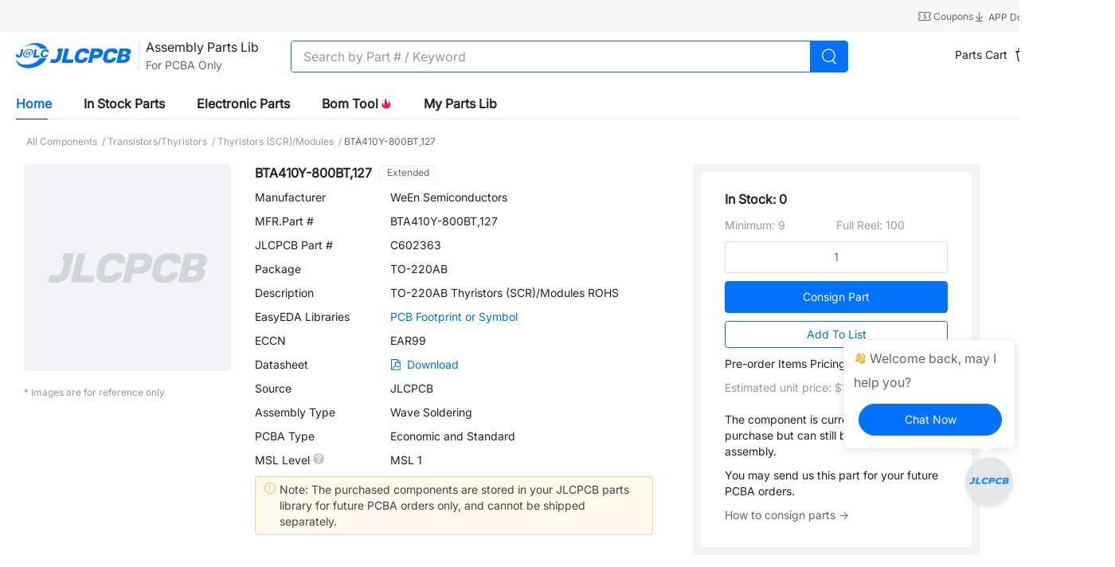

--- FILE ---
content_type: text/html; charset=utf-8
request_url: https://jlcpcb.com/partdetail/WeEnSemiconductors-BTA410Y_800BT127/C602363
body_size: 17593
content:
<!doctype html>
<html data-n-head-ssr lang="en" data-n-head="%7B%22lang%22:%7B%22ssr%22:%22en%22%7D%7D">
  <head ><meta data-n-head="ssr" charset="utf-8">
    <title>BTA410Y-800BT,127 | WeEn Semiconductors | Thyristors (SCR)/Modules | JLCPCB</title><meta data-n-head="ssr" http-equiv="X-UA-Compatible" content="IE=edge,chrome=1"><meta data-n-head="ssr" name="viewport" content="width=device-width, initial-scale=1"><meta data-n-head="ssr" name="format-detection" content="telephone=no"><meta data-n-head="ssr" name="google-site-verification" content="c1gB5Scs8ebkvLu4mfEtwewZGxzXM3juQZUwQwXMCPI"><meta data-n-head="ssr" name="facebook-domain-verification" content="x5ccer52bo6uggyo9d5a08g1h9o2mu"><meta data-n-head="ssr" data-hid="og:image" property="og:image" content="https://jlcpcb.com/logo-og.png"><meta data-n-head="ssr" name="viewport" content="width=device-width, initial-scale=1"><meta data-n-head="ssr" name="jlc:title" content="BTA410Y-800BT,127 | WeEn Semiconductors | Thyristors (SCR)/Modules | JLCPCB"><meta data-n-head="ssr" data-hid="description" name="description" content="BTA410Y-800BT,127 from WeEn Semiconductors - Thyristors (SCR)/Modules is available for JLCPCB assembly, check the stock, pricing and datasheet, and let JLCPCB helps you assemble the part BTA410Y-800BT,127 for free."><meta data-n-head="ssr" data-hid="keywords" name="keywords" content="BTA410Y-800BT,127,WeEn Semiconductors,Thyristors (SCR)/Modules,Transistors/Thyristors"><link data-n-head="ssr" rel="icon" type="image/x-icon" href="/favicon.ico?_v=1"><link data-n-head="ssr" rel="preconnect" href="https://www.googletagmanager.com" crossorigin="true"><link data-n-head="ssr" rel="dns-prefetch" href="https://www.facebook.com"><link data-n-head="ssr" rel="canonical" href="https://jlcpcb.com/partdetail/WeEnSemiconductors-BTA410Y_800BT127/C602363"><link data-n-head="ssr" rel="icon" type="image/x-icon" href="/favicon.ico?_v=1"><link data-n-head="ssr" rel="icon" type="image/png" href="/favicon-32x32.png" sizes="32x32"><link data-n-head="ssr" rel="icon" type="image/png" href="/favicon-16x16.png" sizes="16x16"><script data-n-head="ssr" src="https://static.jlcpcb.com/js/public/country-iconfont.v1.0.0.js" async></script><script data-n-head="ssr">
        function loadGTM() {
          (function (w, d, s, l, i) {
            w[l] = w[l] || [];
            w[l].push({
                'gtm.start': new Date().getTime(), event: 'gtm.js'
            });
            var f = d.getElementsByTagName(s)[0],
                j = d.createElement(s), dl = l != 'dataLayer' ? '&l=' + l : '';
            j.async = true;
            j.src = 'https://www.googletagmanager.com/gtm.js?id=' + i + dl;
            f.parentNode.insertBefore(j, f);
          })(window, document, 'script', 'dataLayer', 'GTM-W8FT5ZR')
        }
        window.addEventListener('load', function(){setTimeout(loadGTM, 400)})
      </script><script data-n-head="ssr">
        if (gtag) {
          gtag('config', 'G-XDWD4D52RC');
        } else {
          window.dataLayer = window.dataLayer || []
          function gtag () {
            window.dataLayer.push(arguments);
          }
          gtag('js', new Date());
          gtag('config', 'G-XDWD4D52RC');
        }
        function loadGTAG() {
          (function (w, d, s, l, i) {
            w[l] = w[l] || [];

            var f = d.getElementsByTagName(s)[0],
                j = d.createElement(s)
            j.async = true;
            j.src = 'https://www.googletagmanager.com/gtag/js?id=' + i;
            f.parentNode.insertBefore(j, f);
          })(window, document, 'script', 'dataLayer', 'G-XDWD4D52RC')
        }
        window.addEventListener('load', function(){setTimeout(loadGTAG, 400)})
      </script><script data-n-head="ssr">
      window.dataLayer = window.dataLayer || []
      function gtag() {
        dataLayer.push(arguments)
      }


      gtag('consent', 'default', {
        analytics_storage: 'denied',
        ad_storage: 'denied',
        ad_user_data: 'denied',
        ad_personalization: 'denied',
        wait_for_update: 500, // if has CMP, wait 500ms for CMP to update
        region: ['AT', 'BE', 'BG', 'HR', 'CY', 'CZ', 'DK', 'EE', 'FI', 'FR', 'DE', 'GR', 'HU', 'IE', 'IT', 'LV', 'LT', 'LU', 'MT', 'NL', 'PL', 'PT', 'RO', 'SK', 'SI', 'ES', 'SE', 'GB'] // apply default to specific regions only
      })


      gtag('set', 'ads_data_redaction', true) // further remove ads click info when ad_storage is denied</script><script data-n-head="ssr">

      if (localStorage['gtag.consent.option'] !== undefined) {
        const option = JSON.parse(localStorage['gtag.consent.option'])
        gtag('consent', 'update', option)
      }</script><script data-n-head="ssr">

      document.addEventListener('click', function (e) {
        const btnAcceptCookie = e.target.matches('#cookiesAcceptBtn')
        if (btnAcceptCookie === null) return

        const option = {
          analytics_storage: 'granted',
          ad_storage: 'granted',
          ad_user_data: 'granted',
          ad_personalization: 'granted'
        }
        gtag('consent', 'update', option)


        localStorage['gtag.consent.option'] = JSON.stringify(option)
      })</script><script data-n-head="ssr">
        function loadFacebookAds() {
          !function(f,b,e,v,n,t,s)
            {if(f.fbq)return;n=f.fbq=function(){n.callMethod?
            n.callMethod.apply(n,arguments):n.queue.push(arguments)};
            if(!f._fbq)f._fbq=n;n.push=n;n.loaded=!0;n.version='2.0';
            n.queue=[];t=b.createElement(e);t.async=!0;
            t.src=v;s=b.getElementsByTagName(e)[0];
            s.parentNode.insertBefore(t,s)
          }(window, document,'script', 'https://connect.facebook.net/en_US/fbevents.js');

          fbq('init', '372009521450686');
          fbq('track', 'PageView');
        }
        window.addEventListener('load', function(){setTimeout(loadFacebookAds, 400)})
      </script><script data-n-head="ssr">
        function loadTiktokAds() {
          !function (w, d, t) {
              w.TiktokAnalyticsObject=t;var ttq=w[t]=w[t]||[];ttq.methods=["page","track","identify","instances","debug","on","off","once","ready","alias","group","enableCookie","disableCookie","holdConsent","revokeConsent","grantConsent"],ttq.setAndDefer=function(t,e){t[e]=function(){t.push([e].concat(Array.prototype.slice.call(arguments,0)))}};for(var i=0;i<ttq.methods.length;i++)ttq.setAndDefer(ttq,ttq.methods[i]);ttq.instance=function(t){for(
            var e=ttq._i[t]||[],n=0;n<ttq.methods.length;n++)ttq.setAndDefer(e,ttq.methods[n]);return e},ttq.load=function(e,n){var r="https://analytics.tiktok.com/i18n/pixel/events.js",o=n&&n.partner;ttq._i=ttq._i||{},ttq._i[e]=[],ttq._i[e]._u=r,ttq._t=ttq._t||{},ttq._t[e]=+new Date,ttq._o=ttq._o||{},ttq._o[e]=n||{};n=document.createElement("script")
            ;n.type="text/javascript",n.async=!0,n.src=r+"?sdkid="+e+"&lib="+t;e=document.getElementsByTagName("script")[0];e.parentNode.insertBefore(n,e)};
              ttq.load('CRN218RC77U9Q4TC4VAG');
              ttq.page();
          }(window, document, 'ttq');
        }
        window.addEventListener('load', function(){setTimeout(loadTiktokAds, 400)})
      </script><script data-n-head="ssr">
        function loadBingAds() {
          (function(w,d,t,r,u){var f,n,i;w[u]=w[u]||[],f=function(){var o={ti:"134631188", enableAutoSpaTracking: true};o.q=w[u],w[u]=new UET(o),w[u].push("pageLoad")},n=d.createElement(t),n.src=r,n.async=1,n.onload=n.onreadystatechange=function(){var s=this.readyState;s&&s!=="loaded"&&s!=="complete"||(f(),n.onload=n.onreadystatechange=null)},i=d.getElementsByTagName(t)[0],i.parentNode.insertBefore(n,i)})(window,document,"script","//bat.bing.com/bat.js","uetq");
        }
        window.addEventListener('load', function(){setTimeout(loadBingAds, 400)})
      </script><script data-n-head="ssr" src="//wcs.naver.net/wcslog.js" type="text/javascript"></script><script data-n-head="ssr">if (!wcs_add) var wcs_add={};
        wcs_add["wa"] = "1961948";
        if(window.wcs) {
          wcs.inflow("Primary domain");
        }
        wcs_do();</script><noscript data-n-head="ssr">This website requires JavaScript.</noscript><link rel="preload" href="/ssr/ef4ae1a.js" as="script"><link rel="preload" href="/ssr/js/a9a4f168830130020f2d.js" as="script"><link rel="preload" href="/ssr/css/87a8832.css" as="style"><link rel="preload" href="/ssr/js/9d4dd82523059fc969d5.js" as="script"><link rel="preload" href="/ssr/css/2fbc5ae.css" as="style"><link rel="preload" href="/ssr/js/a21d78e761e93f15de2b.js" as="script"><link rel="preload" href="/ssr/css/74b48c6.css" as="style"><link rel="preload" href="/ssr/js/1d255285f7579178eede.js" as="script"><link rel="preload" href="/ssr/css/71d614e.css" as="style"><link rel="preload" href="/ssr/js/653c11ad2d318c48ad5e.js" as="script"><link rel="preload" href="/ssr/css/c000b7c.css" as="style"><link rel="preload" href="/ssr/js/eb2185040d727f3b4a74.js" as="script"><link rel="preload" href="/ssr/css/ec998e5.css" as="style"><link rel="preload" href="/ssr/js/177ea86f4d887a3db67d.js" as="script"><link rel="stylesheet" href="/ssr/css/87a8832.css"><link rel="stylesheet" href="/ssr/css/2fbc5ae.css"><link rel="stylesheet" href="/ssr/css/74b48c6.css"><link rel="stylesheet" href="/ssr/css/71d614e.css"><link rel="stylesheet" href="/ssr/css/c000b7c.css"><link rel="stylesheet" href="/ssr/css/ec998e5.css">
  <script>function reportJlcApmError(e,t){var n=new XMLHttpRequest;n.open("POST","https://overseas-datasink.jlcpcb.com/datacollect/dataAccess/logs"),n.setRequestHeader("Content-Type","application/json"),n.send(JSON.stringify({data_type:"error",event_type:e,page_url:location.href,os:navigator.platform,user_agent:navigator.userAgent,screen_height:window.screen.height.toString(),screen_width:window.screen.width.toString(),lib_type:"Js",timezone_offset:(new Date).getTimezoneOffset().toString(),app_id:"overseas-pc",event_time:Date.now(),event_detail:JSON.stringify(t)}))}function reportJlcApmInitError(e){!1===window.jlcTrack.init&&reportJlcApmError("js",{msg:"初始化APM失败",target:e.getAttribute("src")})}function reportJlcApmLoadError(e){reportJlcApmError("resource",{msg:"加载APM失败",target:e.getAttribute("src")})}window.jlcTrack={cacheData:[],init:!1,client:{bindUser:function(e){window.jlcTrack.cacheData.push({key:"bindUser",value:e})},notify:function(e){window.jlcTrack.cacheData.push({key:"report",value:e})},startTrack:function(){},finishTrack:function(){},use:function(){},updateOptions:function(){},unBindUser:function(){},enableLogger:function(){},disableLogger:function(){}},bindUser:function(e){window.jlcTrack.cacheData.push({key:"bindUser",value:e})},report:function(e){window.jlcTrack.cacheData.push({key:"report",value:e})},exposePlugin:function(){window.jlcTrack.cacheData.push({key:"exposePlugin"})},setJlcModuleName:function(e){window.jlcTrack.cacheData.push({key:"setJlcModuleName",value:e})},setJlcPageTitle:function(e){window.jlcTrack.cacheData.push({key:"setJlcPageTitle",value:e})},getJlcPageTitle:function(){},getJlcModuleName:function(){},reportReactError:function(){},reportVueError:function(){}}</script><script src="https://static-pub.jlcpcb.com/js/monitor-sdk/apps/prod/overseas-pc/overseas-web-app/jlc-apm-sdk.js" async onerror="reportJlcApmLoadError(this)" onload="reportJlcApmInitError(this)"></script>
    
                              <script>!function(e){var n="https://s.go-mpulse.net/boomerang/";if("False"=="True")e.BOOMR_config=e.BOOMR_config||{},e.BOOMR_config.PageParams=e.BOOMR_config.PageParams||{},e.BOOMR_config.PageParams.pci=!0,n="https://s2.go-mpulse.net/boomerang/";if(window.BOOMR_API_key="D86U4-B3EEY-9JJXJ-9CUJW-GTXG9",function(){function e(){if(!o){var e=document.createElement("script");e.id="boomr-scr-as",e.src=window.BOOMR.url,e.async=!0,i.parentNode.appendChild(e),o=!0}}function t(e){o=!0;var n,t,a,r,d=document,O=window;if(window.BOOMR.snippetMethod=e?"if":"i",t=function(e,n){var t=d.createElement("script");t.id=n||"boomr-if-as",t.src=window.BOOMR.url,BOOMR_lstart=(new Date).getTime(),e=e||d.body,e.appendChild(t)},!window.addEventListener&&window.attachEvent&&navigator.userAgent.match(/MSIE [67]\./))return window.BOOMR.snippetMethod="s",void t(i.parentNode,"boomr-async");a=document.createElement("IFRAME"),a.src="about:blank",a.title="",a.role="presentation",a.loading="eager",r=(a.frameElement||a).style,r.width=0,r.height=0,r.border=0,r.display="none",i.parentNode.appendChild(a);try{O=a.contentWindow,d=O.document.open()}catch(_){n=document.domain,a.src="javascript:var d=document.open();d.domain='"+n+"';void(0);",O=a.contentWindow,d=O.document.open()}if(n)d._boomrl=function(){this.domain=n,t()},d.write("<bo"+"dy onload='document._boomrl();'>");else if(O._boomrl=function(){t()},O.addEventListener)O.addEventListener("load",O._boomrl,!1);else if(O.attachEvent)O.attachEvent("onload",O._boomrl);d.close()}function a(e){window.BOOMR_onload=e&&e.timeStamp||(new Date).getTime()}if(!window.BOOMR||!window.BOOMR.version&&!window.BOOMR.snippetExecuted){window.BOOMR=window.BOOMR||{},window.BOOMR.snippetStart=(new Date).getTime(),window.BOOMR.snippetExecuted=!0,window.BOOMR.snippetVersion=12,window.BOOMR.url=n+"D86U4-B3EEY-9JJXJ-9CUJW-GTXG9";var i=document.currentScript||document.getElementsByTagName("script")[0],o=!1,r=document.createElement("link");if(r.relList&&"function"==typeof r.relList.supports&&r.relList.supports("preload")&&"as"in r)window.BOOMR.snippetMethod="p",r.href=window.BOOMR.url,r.rel="preload",r.as="script",r.addEventListener("load",e),r.addEventListener("error",function(){t(!0)}),setTimeout(function(){if(!o)t(!0)},3e3),BOOMR_lstart=(new Date).getTime(),i.parentNode.appendChild(r);else t(!1);if(window.addEventListener)window.addEventListener("load",a,!1);else if(window.attachEvent)window.attachEvent("onload",a)}}(),"".length>0)if(e&&"performance"in e&&e.performance&&"function"==typeof e.performance.setResourceTimingBufferSize)e.performance.setResourceTimingBufferSize();!function(){if(BOOMR=e.BOOMR||{},BOOMR.plugins=BOOMR.plugins||{},!BOOMR.plugins.AK){var n=""=="true"?1:0,t="",a="cln6pu3aca3vo2lws3ta-f-4d4ae0597-clientnsv4-s.akamaihd.net",i="false"=="true"?2:1,o={"ak.v":"39","ak.cp":"1928250","ak.ai":parseInt("1292509",10),"ak.ol":"0","ak.cr":54,"ak.ipv":4,"ak.proto":"h2","ak.rid":"6ca894dc","ak.r":44309,"ak.a2":n,"ak.m":"","ak.n":"ff","ak.bpcip":"18.219.231.0","ak.cport":50770,"ak.gh":"23.44.226.215","ak.quicv":"","ak.tlsv":"tls1.3","ak.0rtt":"","ak.0rtt.ed":"","ak.csrc":"-","ak.acc":"","ak.t":"1769379558","ak.ak":"hOBiQwZUYzCg5VSAfCLimQ==8p0FMj9bYDQhFZeS+ZDrii57cl5M4QaN6/5C1bht/2sMtDsRLWgRbVx90qs6+62e7j+p/E/r15mYYXZCKCggLi04JMFKnzFD8TKZMT369nU5hLE6gzYQd4pQ+GhjinaN87RYOEYoqUDIcrVFc/OvwCVIxRSis0yDCB7IIG0Ggp+oRLmrIA1ic4rIk1OywJgi3RNc6NrDmXu36ybL2Ra4ydj1Wtwc9w0/iFOIIMQ+Z2hIRW/Ri0IGXw4Tbf66Zrl5JWRaRsnpyDRom5f2WG2yZ2HH2ov/GWfw6lS/LinLe19Fd17Sk5F6TpR5dFbGfCGVV6b4dklDWORHB4sz1vqqpleE+Kt33Z/xP/5YdkqVFdkdyUvEjgi1k96H3HiC875G2HwTvZs6dcZjlDozKI4HK7r8t3jNdmFJGYHe7/cMRJw=","ak.pv":"5","ak.dpoabenc":"","ak.tf":i};if(""!==t)o["ak.ruds"]=t;var r={i:!1,av:function(n){var t="http.initiator";if(n&&(!n[t]||"spa_hard"===n[t]))o["ak.feo"]=void 0!==e.aFeoApplied?1:0,BOOMR.addVar(o)},rv:function(){var e=["ak.bpcip","ak.cport","ak.cr","ak.csrc","ak.gh","ak.ipv","ak.m","ak.n","ak.ol","ak.proto","ak.quicv","ak.tlsv","ak.0rtt","ak.0rtt.ed","ak.r","ak.acc","ak.t","ak.tf"];BOOMR.removeVar(e)}};BOOMR.plugins.AK={akVars:o,akDNSPreFetchDomain:a,init:function(){if(!r.i){var e=BOOMR.subscribe;e("before_beacon",r.av,null,null),e("onbeacon",r.rv,null,null),r.i=!0}return this},is_complete:function(){return!0}}}}()}(window);</script></head>
  <body >
    <div data-server-rendered="true" id="__nuxt"><!----><div id="__layout"><div class="flex flex-col min-h-100vh min-w-1400" data-v-7d6f7d1a><!----> <!----> <main main-content class="flex-1 flex-basis-auto" data-v-7d6f7d1a><div class="bg-[#ffffff] partdetail pb-[180px]" data-v-f154e12c data-v-7d6f7d1a><div class="jlc-wm-nav-part-wrap" data-v-090cd9c4 data-v-f154e12c><header class="relative" data-v-2ad8aa7c data-v-090cd9c4><div class="text-666666 bg-[#f8f8fa]" data-v-2ad8aa7c><div class="jlc-content relative h-40 flex items-center justify-between sm:h-[32px]" data-v-2ad8aa7c><div class="text-12 text-666666 flex items-center leading-[1.2] sm:hidden" data-v-2ad8aa7c><span class="text-ellipsis max-w-[600px] md:max-w-[400px] text-666666" data-v-2ad8aa7c>
          
        </span></div> <div class="flex items-center gap-20 text-666666 justify-between sm:w-full" data-v-2ad8aa7c><span class="block" data-v-2ad8aa7c><div role="tooltip" id="el-popover-2981" aria-hidden="true" class="el-popover el-popper text-14 py-6 px-10 min-w-[fit-content] el-popover--plain" style="width:undefinedpx;display:none;"><!---->Get Coupon Here</div><span class="el-popover__reference-wrapper"><a href="/coupon-center" class="text-decoration-none inline-block cursor-pointer hover:text-primary text-12 text-666666" data-v-2ad8aa7c><span data-v-2ad8aa7c><i class="iconfont icon-coupon text-16 leading-[1] align-text-bottom" data-v-2ad8aa7c></i> <span data-v-2ad8aa7c>
                Coupons
              </span></span></a></span></span> <a href="/download" class="text-decoration-none cursor-pointer hover:text-primary text-12 mb-[-2px] text-666666" data-v-2ad8aa7c><i class="iconfont icon-download text-16 leading-[1] align-text-bottom" data-v-2ad8aa7c></i> <span data-v-2ad8aa7c>
            APP Download
          </span></a> <span class="sm:hidden" data-v-2ad8aa7c><div role="tooltip" id="el-popover-1212" aria-hidden="true" class="el-popover el-popper country-popover p-0 mt-0 top-40" style="width:400px;display:none;"><!----><div class="jlc-wm-country" data-v-2ad8aa7c><div class="mb-10">Country / Region</div> <div role="tablist" aria-multiselectable="true" class="el-collapse"><div class="el-collapse-item"><div role="tab" aria-controls="el-collapse-content-7095" aria-describedby="el-collapse-content-7095"><div role="button" id="el-collapse-head-7095" tabindex="0" class="el-collapse-item__header"><div class="flex items-center"><!----></div><i class="el-collapse-item__arrow el-icon-arrow-right"></i></div></div><div role="tabpanel" aria-hidden="true" aria-labelledby="el-collapse-head-7095" id="el-collapse-content-7095" class="el-collapse-item__wrap" style="display:none;"><div class="el-collapse-item__content"> <div class="p-10"><div class="jlc-wm-country-search mb-10 el-input el-input--suffix"><!----><input type="text" autocomplete="off" placeholder="Search" class="el-input__inner"><!----><span class="el-input__suffix"><span class="el-input__suffix-inner"><i class="el-input__icon el-icon-search text-16 text-222222 font-semibold leading-36 cursor-pointer"></i><!----><!----><!----></span><!----></span><!----><!----></div> <!----></div></div></div></div></div> <div class="my-10">Language</div> <div role="tablist" aria-multiselectable="true" class="el-collapse"><div class="el-collapse-item"><div role="tab" aria-controls="el-collapse-content-7257" aria-describedby="el-collapse-content-7257"><div role="button" id="el-collapse-head-7257" tabindex="0" class="el-collapse-item__header">undefined<i class="el-collapse-item__arrow el-icon-arrow-right"></i></div></div><div role="tabpanel" aria-hidden="true" aria-labelledby="el-collapse-head-7257" id="el-collapse-content-7257" class="el-collapse-item__wrap" style="display:none;"><div class="el-collapse-item__content"><div class="p-10"></div></div></div></div></div> <div class="my-10">Currency</div> <div role="tablist" aria-multiselectable="true" class="el-collapse"><div class="el-collapse-item"><div role="tab" aria-controls="el-collapse-content-3212" aria-describedby="el-collapse-content-3212"><div role="button" id="el-collapse-head-3212" tabindex="0" class="el-collapse-item__header">USD $<i class="el-collapse-item__arrow el-icon-arrow-right"></i></div></div><div role="tabpanel" aria-hidden="true" aria-labelledby="el-collapse-head-3212" id="el-collapse-content-3212" class="el-collapse-item__wrap" style="display:none;"><div class="el-collapse-item__content"><div class="flex flex-wrap p-8"></div></div></div></div></div> <p class="mt-10 text-999999 text-14 text-left">The currency you select is for reference only, payments must be made in US dollars.</p> <div class="text-center mt-16"><button type="button" class="el-button w-200 h-36 leading-36 rounded-25 text-16 p-0 text-primary border-primary el-button--default"><!----><!----><span>
      Save
    </span></button></div> <div class="el-dialog__wrapper" style="display:none;"><div role="dialog" aria-modal="true" aria-label="Language Coming Soon" class="el-dialog onlyEnLanguageDialog" style="margin-top:15vh;width:454px;"><div class="el-dialog__header"><span class="el-dialog__title">Language Coming Soon</span><button type="button" aria-label="Close" class="el-dialog__headerbtn"><i class="el-dialog__close el-icon el-icon-close"></i></button></div><!----><!----></div></div></div> </div><span class="el-popover__reference-wrapper"><div class="flex items-center cursor-pointer hover:text-primary text-12 text-666666" data-v-2ad8aa7c><div class="flex items-center text-12" data-v-2ad8aa7c><span data-v-2ad8aa7c>Ship to</span> <i class="iconfont icon-down text-16" data-v-2ad8aa7c></i></div></div></span></span></div></div></div></header> <nav class="jlc-wm-nav h-60 box-border sm:h-50 bg-white" style="border-bottom:none !important;" data-v-de90b76a data-v-090cd9c4><div class="h-full flex items-center justify-between jlc-content" data-v-de90b76a><div class="flex items-center h-full" data-v-de90b76a><div class="hidden md:block sm:block mr-12" data-v-de90b76a><i class="iconfont icon-more_yidong text-24 text-222222" data-v-de90b76a></i></div> <a href="/" aria-label="JLCPCB" class="mr-[24px] no-underline nuxt-link-active" data-v-de90b76a><i aria-label="JLCPCB logo" class="iconfont icon-logo text-32 md:text-24 sm:text-24 text-primary" data-v-de90b76a></i> <span class="sr-only" data-v-de90b76a>JLCPCB</span></a> <a href="/parts" class="whitespace-nowrap h-44 mr-40 flex items-center no-underline ml-[-23px]" data-v-090cd9c4><div class="h-34 el-divider el-divider--vertical" data-v-090cd9c4><!----></div> <div data-v-090cd9c4><span class="text-16 text-222222" data-v-090cd9c4>Assembly Parts Lib</span> <p class="text-[#666] text-14 mt-2" data-v-090cd9c4>For PCBA Only</p></div></a> <div id="iptBox" class="relative w-700 mt-1" data-v-de90b76a data-v-090cd9c4><div class="flex items-center justify-between h-40 rounded-[4px] border-1 border-solid border-[#0072fc] bg-[#fff] overflow-hidden" data-v-de90b76a data-v-090cd9c4><div class="w-full text-16 bg-transparent search-input el-input" data-v-090cd9c4><!----><input type="text" autocomplete="off" placeholder="Search by Part # / Keyword" maxlength="52" class="el-input__inner"><!----><!----><!----><!----></div> <div class="w-50 h-40 flex items-center justify-center bg-[#0072fc] cursor-pointer" data-v-de90b76a data-v-090cd9c4><svg aria-hidden="true" width="22px" height="22px" data-v-090cd9c4><use xlink:href="#icon-search_big_icon"></use></svg></div> <div class="absolute top-0 right-[55px] flex items-center pr-5" data-v-de90b76a data-v-090cd9c4><i class="el-input__icon el-icon-error cursor-pointer text-999999 mr-20" style="display:none;" data-v-de90b76a data-v-090cd9c4></i></div></div> <!----></div>    </div> <div class="flex items-center gap-20 text-14" data-v-de90b76a><div data-v-de90b76a data-v-090cd9c4></div> <div data-v-de90b76a data-v-090cd9c4><span data-v-090cd9c4><div role="tooltip" id="el-popover-4034" aria-hidden="true" class="el-popover el-popper mt-10 px-30 py-10 top-[50px]" style="width:300px;display:none;"><!----><ul class="text-14 list-none w-[241px]" data-v-090cd9c4><li class="mt-20 max-h-[275px] overflow-hidden" data-v-090cd9c4></li> <li class="border-b-1 border-[#f1f3f6] border-solid mt-10" data-v-090cd9c4><a target="_self" href="https://jlcpcb.com/user-center/smtPrivateLibrary/partsCart/" class="text-[12px] text-999999 no-underline hover:text-primary" data-v-090cd9c4>
              More Items...
            </a></li> <li class="mb-20 mt-10 text-center" data-v-090cd9c4><span data-v-090cd9c4>0 Items,</span> <span data-v-090cd9c4>Total: $0</span></li> <li class="text-center mb-20" data-v-090cd9c4><a target="_self" href="https://jlcpcb.com/user-center/smtPrivateLibrary/partsCart/" class="inline-block text-14 text-primary no-underline w-[200px] h-[40px] border-1 border-solid border-primary rounded-[40px] bg-[#ffffff] leading-[40px]" data-v-090cd9c4>
              View Cart→
            </a></li></ul> </div><span class="el-popover__reference-wrapper"><div class="ml-30" data-v-090cd9c4><div class="el-badge cursor-pointer mr-12" data-v-090cd9c4><a href="https://jlcpcb.com/user-center/smtPrivateLibrary/partsCart/" class="no-underline" data-v-090cd9c4><span class="text-222222 align-super mr-6" data-v-090cd9c4>Parts Cart</span> <svg aria-hidden="true" width="24" height="24" data-v-090cd9c4><use xlink:href="#icon-cart_bag"></use></svg></a><sup class="el-badge__content is-fixed">0</sup></div></div></span></span></div> <div data-v-de90b76a data-v-090cd9c4></div> <span data-v-de90b76a><div role="tooltip" id="el-popover-2176" aria-hidden="true" class="el-popover el-popper mt-10 px-20 pt-6 pb-10 top-[50px] nav-global-style-user__popover" style="width:undefinedpx;display:none;"><!----><div class="flex flex-col justify-start" data-v-27edd746 data-v-de90b76a><button type="button" class="el-button p-0 w-180 h-30 text-14 leading-30 mt-10 el-button--primary is-round" data-v-27edd746><!----><!----><span>
      Sign In
    </span></button> <div class="text-353535 text-12 mt-10 pb-10 border-solid border-b-1 border-F1F3F6 cursor-pointer" data-v-27edd746>
      New Customer?
      <span class="text-primary" data-v-27edd746>Start Here</span></div> <div class="flex items-center cursor-pointer mb-[2px] min-h-[36px]" data-v-27edd746><svg aria-hidden="true" width="16" height="16" data-v-27edd746><use xlink:href="#icon-orders"></use></svg> <span class="ml-12 text-222222 hover:text-primary text-13" data-v-27edd746>
      Order History
    </span> <!----></div><div class="flex items-center cursor-pointer mb-[2px] min-h-[36px]" data-v-27edd746><svg aria-hidden="true" width="16" height="16" data-v-27edd746><use xlink:href="#icon-files"></use></svg> <span class="ml-12 text-222222 hover:text-primary text-13" data-v-27edd746>
      My Projects
    </span> <!----></div><div class="flex items-center cursor-pointer mb-[2px] min-h-[36px]" data-v-27edd746><svg aria-hidden="true" width="16" height="16" data-v-27edd746><use xlink:href="#icon-parts"></use></svg> <span class="ml-12 text-222222 hover:text-primary text-13" data-v-27edd746>
      Parts Manager
    </span> <!----></div><div class="flex items-center cursor-pointer mb-[2px] min-h-[36px]" data-v-27edd746><svg aria-hidden="true" width="16" height="16" data-v-27edd746><use xlink:href="#icon-messages"></use></svg> <span class="ml-12 text-222222 hover:text-primary text-13" data-v-27edd746>
      My Messages
    </span> <!----></div><div class="flex items-center cursor-pointer mb-[2px] min-h-[36px]" data-v-27edd746><svg aria-hidden="true" width="16" height="16" data-v-27edd746><use xlink:href="#icon-coupons_nav"></use></svg> <span class="ml-12 text-222222 hover:text-primary text-13" data-v-27edd746>
      My Coupons
    </span> <!----></div><div class="flex items-center cursor-pointer mb-[2px] min-h-[36px]" data-v-27edd746><svg aria-hidden="true" width="16" height="16" data-v-27edd746><use xlink:href="#icon-account_icon"></use></svg> <span class="ml-12 text-222222 hover:text-primary text-13" data-v-27edd746>
      My Account
    </span> <!----></div> <!----></div> </div><span class="el-popover__reference-wrapper"><div id="home_sign in" data-v-de90b76a><span class="cursor-pointer sign-in-btn sm:hidden" data-v-de90b76a>
            Sign In
            <!----></span> <span class="hidden sm:inline-block" data-v-de90b76a><span class="sign-in-btn" data-v-de90b76a>
              Sign In
            </span></span></div></span></span></div></div> <div tabindex="-1" class="el-drawer__wrapper" style="display:none;" data-v-0651c020 data-v-de90b76a><div role="document" tabindex="-1" class="el-drawer__container"><div aria-modal="true" aria-labelledby="el-drawer__title" aria-label="" role="dialog" tabindex="-1" class="el-drawer ltr small-screen-nav-menu__drawer" style="width:30%;"><header id="el-drawer__title" class="el-drawer__header"><span role="heading" title=""></span><!----></header><!----></div></div></div></nav> <!----> <div class="mt-10 relative jlc-content" data-v-090cd9c4><div class="scoped-tabs el-tabs el-tabs--top" data-v-090cd9c4><div class="el-tabs__header is-top"><div class="el-tabs__nav-wrap is-top"><div class="el-tabs__nav-scroll"><div role="tablist" class="el-tabs__nav is-top" style="transform:translateX(-0px);"><div class="el-tabs__active-bar is-top" style="width:0px;transform:translateX(0px);ms-transform:translateX(0px);webkit-transform:translateX(0px);"></div></div></div></div></div><div class="el-tabs__content"><div role="tabpanel" id="pane-home" aria-labelledby="tab-home" class="el-tab-pane" data-v-090cd9c4></div><div role="tabpanel" aria-hidden="true" id="pane-instock" aria-labelledby="tab-instock" class="el-tab-pane" style="display:none;" data-v-090cd9c4></div><div role="tabpanel" aria-hidden="true" id="pane-parts" aria-labelledby="tab-parts" class="el-tab-pane" style="display:none;" data-v-090cd9c4></div><div role="tabpanel" aria-hidden="true" id="pane-bom" aria-labelledby="tab-bom" class="el-tab-pane" style="display:none;" data-v-090cd9c4></div><div role="tabpanel" aria-hidden="true" id="pane-myPartsLib" aria-labelledby="tab-myPartsLib" class="el-tab-pane" style="display:none;" data-v-090cd9c4></div></div></div> <!----></div></div> <main class="smt-main min-w-[1200px] min-h-[56vh]" data-v-f154e12c><nav class="h-[57px] flex items-center justify-start text-12 text-999999" data-v-f154e12c><a href="/parts/all-electronic-components" class="text-999999 no-underline" data-v-f154e12c><span class="hover:text-primary" data-v-f154e12c> All Components </span> <span data-v-f154e12c>/</span></a><a href="/parts/1st/Transistors_Thyristors_5" class="text-999999 no-underline" data-v-f154e12c><span class="hover:text-primary" data-v-f154e12c> Transistors/Thyristors </span> <span data-v-f154e12c>/</span></a><a href="/parts/2nd/Transistors_Thyristors/Thyristors_(SCR)_Modules_2957" class="text-999999 no-underline" data-v-f154e12c><span class="hover:text-primary" data-v-f154e12c> Thyristors (SCR)/Modules </span> <span data-v-f154e12c>/</span></a> <span class="ml-3 text-666666" data-v-f154e12c>BTA410Y-800BT,127</span></nav> <article class="smt-content flex items-start justify-between" data-v-f154e12c><section class="smt-content--left" data-v-f154e12c><div up_spm="" class="flex relative" data-v-7b8f1757 data-v-f154e12c><div class="smt-info--left w-[260px]" data-v-7b8f1757><div data-v-c69a3b5c data-v-7b8f1757><div class="w-260 h-260" data-v-c69a3b5c><div lazy="" fit="contain" error-image-url="/ssr/img/img-empty.29365da.png" class="_magnifier p-0" data-v-c69a3b5c><img src="/ssr/img/img-empty.29365da.png" alt="no-image" class="max-w-full max-h-full object-cover" style="width:260px;height:260px;"></div></div> <div class="flex items-center mt-10 w-260 overflow-hidden" data-v-c69a3b5c><div data-v-c69a3b5c><div class="swiper-wrapper flex" data-v-c69a3b5c></div></div></div></div> <p class="mt-[8px] text-999999 text-12" data-v-7b8f1757>* Images are for reference only</p></div> <div class="smt-info--right ml-30" data-v-7b8f1757><div class="flex items-center" data-v-7b8f1757><h1 class="text-16 text-222222 font-bold" data-v-7b8f1757>BTA410Y-800BT,127</h1> <div class="flex items-center px-6 border-solid border-1 leading-[16px] border-[#eee] rounded-[4px] ml-8" data-v-7b8f1757><!----> <span class="text-12 text-666666 ml-4" data-v-7b8f1757>
            Extended
          </span></div></div> <dl class="flex dl-list" data-v-7b8f1757><dt data-v-7b8f1757>Manufacturer</dt> <dd data-v-7b8f1757><a href="/parts/manufacturers/WeEn_Semiconductors?brand=385285309036761089" target="_blank" class="no-underline text-222222 hover:text-primary" data-v-7b8f1757>
          WeEn Semiconductors
        </a></dd></dl> <dl class="flex dl-list" data-v-7b8f1757><dt data-v-7b8f1757>MFR.Part #</dt> <dd data-v-7b8f1757>BTA410Y-800BT,127</dd></dl> <dl class="flex dl-list" data-v-7b8f1757><dt data-v-7b8f1757>JLCPCB Part #</dt> <dd data-v-7b8f1757>C602363</dd></dl> <dl class="flex dl-list" data-v-7b8f1757><dt data-v-7b8f1757>Package</dt> <dd data-v-7b8f1757>TO-220AB</dd></dl> <dl class="flex dl-list" data-v-7b8f1757><dt data-v-7b8f1757>Description</dt> <dd data-v-7b8f1757>TO-220AB Thyristors (SCR)/Modules ROHS</dd></dl> <dl class="flex dl-list" data-v-7b8f1757><dt data-v-7b8f1757>EasyEDA Libraries</dt> <dd data-v-7b8f1757><a href="javascript:void(0);" class="text-primary no-underline hover:underline" data-v-7b8f1757>
          PCB Footprint or Symbol
        </a></dd></dl> <dl class="flex dl-list" data-v-7b8f1757><dt data-v-7b8f1757>ECCN</dt> <dd data-v-7b8f1757>EAR99</dd></dl> <dl class="flex dl-list" data-v-7b8f1757><dt data-v-7b8f1757>Datasheet</dt> <dd data-v-7b8f1757><svg aria-hidden="true" width="14px" height="14px" class="text-primary mt-[-2px] mr-3 align-middle" data-v-7b8f1757><use xlink:href="#icon-pdf_icon"></use></svg> <a href="https://jlcpcb.com/api/file/downloadByFileSystemAccessId/8588931662562938880" target="_blank" class="text-primary cursor-pointer hover:underline no-underline" data-v-7b8f1757>
            Download
          </a></dd></dl> <dl class="flex dl-list" data-v-7b8f1757><dt data-v-7b8f1757>Source</dt> <dd data-v-7b8f1757>JLCPCB</dd></dl> <dl class="flex dl-list" data-v-7b8f1757><dt data-v-7b8f1757>Assembly Type</dt> <dd data-v-7b8f1757><span data-v-7b8f1757>Wave Soldering</span> <span data-v-7b8f1757><div role="tooltip" id="el-popover-7521" aria-hidden="true" class="el-popover el-popper el-popover--plain" style="width:300px;display:none;"><!---->A PCB assembly fixture is needed to protect and support this part during the assembly process.</div><span class="el-popover__reference-wrapper"></span></span></dd></dl> <dl class="flex dl-list" data-v-7b8f1757><dt data-v-7b8f1757>PCBA Type</dt> <dd data-v-7b8f1757><span data-v-7b8f1757>Economic and Standard</span> <!----></dd></dl> <!----> <dl class="flex dl-list" data-v-7b8f1757><dt data-v-7b8f1757>
        MSL Level
        <span data-v-7b8f1757><div role="tooltip" id="el-popover-8945" aria-hidden="true" class="el-popover el-popper" style="width:400px;display:none;"><!----><div class="leading-20" data-v-7b8f1757>
            Moisture Sensitivity Level (MSL) ratings range from 1 to 6, with MSL 6 being the most sensitive. Normally,components with MSL ratings of 5 or higher require baking to prevent damage from absorbed moisture during reflow soldering.
            <a href="https://jlcpcb.com/help/article/moisture-sensitivity-level-msl-for-electronic-parts" target="_blank" class="component-text el-link el-link--primary" data-v-7b8f1757><!----><span class="el-link--inner">
              Learn More&gt;
            </span><!----></a></div> </div><span class="el-popover__reference-wrapper"><svg aria-hidden="true" class="w-14 h-14" data-v-7b8f1757><use xlink:href="#icon-question_mark"></use></svg></span></span></dt> <dd data-v-7b8f1757>
        MSL 1
      </dd></dl> <!----> <!----> <div class="flex mt-10 w-500 border-1 border-solid border-[#ffd291] bg-[#fff8ed] rounded-[4px] px-10 py-6" data-v-7b8f1757><i class="el-icon-warning-outline text-[#FFB851] text-16 mr-4" data-v-7b8f1757></i> <div class="text-[#444]" data-v-7b8f1757>
        Note: The purchased components are stored in your JLCPCB parts library for future PCBA orders only, and cannot
        be shipped separately.
      </div></div></div> <div class="el-dialog__wrapper" style="display:none;" data-v-7b8f1757><div role="dialog" aria-modal="true" aria-label="BTA410Y-800BT,127  EasyEDA Library" class="el-dialog lcsvg-modal" style="margin-top:15vh;width:875px;"><div class="el-dialog__header"><span class="el-dialog__title">BTA410Y-800BT,127  EasyEDA Library</span><button type="button" aria-label="Close" class="el-dialog__headerbtn"><i class="el-dialog__close el-icon el-icon-close"></i></button></div><!----><!----></div></div></div> <div class="mt-50" data-v-f154e12c><div class="sticker mb-30 max-w-[990px]" data-v-f154e12c><div class="el-tabs el-tabs--top" data-v-f154e12c><div class="el-tabs__header is-top"><div class="el-tabs__nav-wrap is-top"><div class="el-tabs__nav-scroll"><div role="tablist" class="el-tabs__nav is-top" style="transform:translateX(-0px);"><div class="el-tabs__active-bar is-top" style="width:0px;transform:translateX(0px);ms-transform:translateX(0px);webkit-transform:translateX(0px);"></div></div></div></div></div><div class="el-tabs__content"></div></div> <div class="absolute right-0 top-0 mt-12" data-v-f154e12c><span class="text-999999 hover:text-primary cursor-pointer" data-v-f154e12c>See an Error?</span></div></div> </div> <section class="bg-[#ffffff] w-[100%] mt-40" data-v-6d25a2d7 data-v-f154e12c><nav class="nav pl-16 h-20 flex items-center justify-start text-[18px] font-bold relative" data-v-6d25a2d7>
    You May Be Interested in
  </nav> <div class="mt-[15px]" data-v-6d25a2d7><div class="inter-banner bg-[#ffffff] h-[185px] w-[1090px] border-solid border-1 border-[#f1f3f6]" data-v-4885bd47 data-v-f154e12c><div class="el-carousel el-carousel--horizontal" data-v-4885bd47><div class="el-carousel__container" style="height:185px;"><!----><!----><div class="el-carousel__item w-full" style="transform:translateX(0px) scale(1);ms-transform:translateX(0px) scale(1);webkit-transform:translateX(0px) scale(1);display:none;" data-v-4885bd47><!----><div class="grid-list" data-v-4885bd47><a href="/partdetail/WeEnSemiconductors-P1KSMBJ75CAJ/C20140082" class="grid-list--item inline-flex no-underline" data-v-4885bd47><div class="el-image jlc-wm-image w-100 h-100 flex-shrink-0" data-v-4885bd47><img src="/ssr/img/img-empty.29365da.png" alt="placeholder-image" class="max-w-full max-h-full object-cover"><!----></div> <div class="ml-10 text-222222" data-v-4885bd47><span data-v-4885bd47><div role="tooltip" id="el-popover-2811" aria-hidden="true" class="el-popover el-popper" style="width:undefinedpx;display:none;"><!----><div class="text-222222" data-v-4885bd47><p class="text-14 font-bold" data-v-4885bd47>P1KSMBJ75CAJ</p> <p class="text-14 mt-[15px]" data-v-4885bd47>WeEn Semiconductors</p></div> </div><span class="el-popover__reference-wrapper"><div data-v-4885bd47><p class="text-14 font-bold" data-v-4885bd47>P1KSMBJ75CAJ</p> <p class="text-14 mt-[15px]" data-v-4885bd47>WeEn Semiconductors</p> <p class="text-14 mt-[15px]" data-v-4885bd47>$0.24</p></div></span></span></div></a><a href="/partdetail/WeEnSemiconductors-TYN20B_800T118/C603006" class="grid-list--item inline-flex no-underline" data-v-4885bd47><div class="el-image jlc-wm-image w-100 h-100 flex-shrink-0" data-v-4885bd47><img src="/ssr/img/img-empty.29365da.png" alt="placeholder-image" class="max-w-full max-h-full object-cover"><!----></div> <div class="ml-10 text-222222" data-v-4885bd47><span data-v-4885bd47><div role="tooltip" id="el-popover-9384" aria-hidden="true" class="el-popover el-popper" style="width:undefinedpx;display:none;"><!----><div class="text-222222" data-v-4885bd47><p class="text-14 font-bold" data-v-4885bd47>TYN20B-800T,118</p> <p class="text-14 mt-[15px]" data-v-4885bd47>WeEn Semiconductors</p></div> </div><span class="el-popover__reference-wrapper"><div data-v-4885bd47><p class="text-14 font-bold" data-v-4885bd47>TYN20B-800T,118</p> <p class="text-14 mt-[15px]" data-v-4885bd47>WeEn Semiconductors</p> <p class="text-14 mt-[15px]" data-v-4885bd47>$1.08</p></div></span></span></div></a><a href="/partdetail/WeEnSemiconductors-SMBJ90CAJ/C20140576" class="grid-list--item inline-flex no-underline" data-v-4885bd47><div class="el-image jlc-wm-image w-100 h-100 flex-shrink-0" data-v-4885bd47><img src="/ssr/img/img-empty.29365da.png" alt="placeholder-image" class="max-w-full max-h-full object-cover"><!----></div> <div class="ml-10 text-222222" data-v-4885bd47><span data-v-4885bd47><div role="tooltip" id="el-popover-7820" aria-hidden="true" class="el-popover el-popper" style="width:undefinedpx;display:none;"><!----><div class="text-222222" data-v-4885bd47><p class="text-14 font-bold" data-v-4885bd47>SMBJ9.0CAJ</p> <p class="text-14 mt-[15px]" data-v-4885bd47>WeEn Semiconductors</p></div> </div><span class="el-popover__reference-wrapper"><div data-v-4885bd47><p class="text-14 font-bold" data-v-4885bd47>SMBJ9.0CAJ</p> <p class="text-14 mt-[15px]" data-v-4885bd47>WeEn Semiconductors</p> <p class="text-14 mt-[15px]" data-v-4885bd47>$0.11</p></div></span></span></div></a><a href="/partdetail/WeEnSemiconductors-BTA208X_1000C0127/C77957" class="grid-list--item inline-flex no-underline" data-v-4885bd47><div class="el-image jlc-wm-image w-100 h-100 flex-shrink-0" data-v-4885bd47><img src="/ssr/img/img-empty.29365da.png" alt="placeholder-image" class="max-w-full max-h-full object-cover"><!----></div> <div class="ml-10 text-222222" data-v-4885bd47><span data-v-4885bd47><div role="tooltip" id="el-popover-2216" aria-hidden="true" class="el-popover el-popper" style="width:undefinedpx;display:none;"><!----><div class="text-222222" data-v-4885bd47><p class="text-14 font-bold" data-v-4885bd47>BTA208X-1000C0,127</p> <p class="text-14 mt-[15px]" data-v-4885bd47>WeEn Semiconductors</p></div> </div><span class="el-popover__reference-wrapper"><div data-v-4885bd47><p class="text-14 font-bold" data-v-4885bd47>BTA208X-1000C0,127</p> <p class="text-14 mt-[15px]" data-v-4885bd47>WeEn Semiconductors</p> <p class="text-14 mt-[15px]" data-v-4885bd47>$0.97</p></div></span></span></div></a></div></div><div class="el-carousel__item w-full" style="transform:translateX(0px) scale(1);ms-transform:translateX(0px) scale(1);webkit-transform:translateX(0px) scale(1);display:none;" data-v-4885bd47><!----><div class="grid-list" data-v-4885bd47><a href="/partdetail/WeEnSemiconductors-BT131_600412/C9210" class="grid-list--item inline-flex no-underline" data-v-4885bd47><div class="el-image jlc-wm-image w-100 h-100 flex-shrink-0" data-v-4885bd47><img src="/ssr/img/img-empty.29365da.png" alt="placeholder-image" class="max-w-full max-h-full object-cover"><!----></div> <div class="ml-10 text-222222" data-v-4885bd47><span data-v-4885bd47><div role="tooltip" id="el-popover-3943" aria-hidden="true" class="el-popover el-popper" style="width:undefinedpx;display:none;"><!----><div class="text-222222" data-v-4885bd47><p class="text-14 font-bold" data-v-4885bd47>BT131-600,412</p> <p class="text-14 mt-[15px]" data-v-4885bd47>WeEn Semiconductors</p></div> </div><span class="el-popover__reference-wrapper"><div data-v-4885bd47><p class="text-14 font-bold" data-v-4885bd47>BT131-600,412</p> <p class="text-14 mt-[15px]" data-v-4885bd47>WeEn Semiconductors</p> <p class="text-14 mt-[15px]" data-v-4885bd47>$0.35</p></div></span></span></div></a><a href="/partdetail/WeEnSemiconductors-BTA330B800CTJ/C602726" class="grid-list--item inline-flex no-underline" data-v-4885bd47><div class="el-image jlc-wm-image w-100 h-100 flex-shrink-0" data-v-4885bd47><img src="/ssr/img/img-empty.29365da.png" alt="placeholder-image" class="max-w-full max-h-full object-cover"><!----></div> <div class="ml-10 text-222222" data-v-4885bd47><span data-v-4885bd47><div role="tooltip" id="el-popover-2754" aria-hidden="true" class="el-popover el-popper" style="width:undefinedpx;display:none;"><!----><div class="text-222222" data-v-4885bd47><p class="text-14 font-bold" data-v-4885bd47>BTA330B-800CTJ</p> <p class="text-14 mt-[15px]" data-v-4885bd47>WeEn Semiconductors</p></div> </div><span class="el-popover__reference-wrapper"><div data-v-4885bd47><p class="text-14 font-bold" data-v-4885bd47>BTA330B-800CTJ</p> <p class="text-14 mt-[15px]" data-v-4885bd47>WeEn Semiconductors</p> <p class="text-14 mt-[15px]" data-v-4885bd47>$1.53</p></div></span></span></div></a><a href="/partdetail/WeEnSemiconductors-BUJ105AB118/C602951" class="grid-list--item inline-flex no-underline" data-v-4885bd47><div class="el-image jlc-wm-image w-100 h-100 flex-shrink-0" data-v-4885bd47><img src="/ssr/img/img-empty.29365da.png" alt="placeholder-image" class="max-w-full max-h-full object-cover"><!----></div> <div class="ml-10 text-222222" data-v-4885bd47><span data-v-4885bd47><div role="tooltip" id="el-popover-3075" aria-hidden="true" class="el-popover el-popper" style="width:undefinedpx;display:none;"><!----><div class="text-222222" data-v-4885bd47><p class="text-14 font-bold" data-v-4885bd47>BUJ105AB,118</p> <p class="text-14 mt-[15px]" data-v-4885bd47>WeEn Semiconductors</p></div> </div><span class="el-popover__reference-wrapper"><div data-v-4885bd47><p class="text-14 font-bold" data-v-4885bd47>BUJ105AB,118</p> <p class="text-14 mt-[15px]" data-v-4885bd47>WeEn Semiconductors</p> <p class="text-14 mt-[15px]" data-v-4885bd47>$0.99</p></div></span></span></div></a><a href="/partdetail/WeEnSemiconductors-BT134_800E127/C602064" class="grid-list--item inline-flex no-underline" data-v-4885bd47><div class="el-image jlc-wm-image w-100 h-100 flex-shrink-0" data-v-4885bd47><img src="/ssr/img/img-empty.29365da.png" alt="placeholder-image" class="max-w-full max-h-full object-cover"><!----></div> <div class="ml-10 text-222222" data-v-4885bd47><span data-v-4885bd47><div role="tooltip" id="el-popover-1482" aria-hidden="true" class="el-popover el-popper" style="width:undefinedpx;display:none;"><!----><div class="text-222222" data-v-4885bd47><p class="text-14 font-bold" data-v-4885bd47>BT134-800E,127</p> <p class="text-14 mt-[15px]" data-v-4885bd47>WeEn Semiconductors</p></div> </div><span class="el-popover__reference-wrapper"><div data-v-4885bd47><p class="text-14 font-bold" data-v-4885bd47>BT134-800E,127</p> <p class="text-14 mt-[15px]" data-v-4885bd47>WeEn Semiconductors</p> <p class="text-14 mt-[15px]" data-v-4885bd47>$0.83</p></div></span></span></div></a></div></div><div class="el-carousel__item w-full" style="transform:translateX(0px) scale(1);ms-transform:translateX(0px) scale(1);webkit-transform:translateX(0px) scale(1);display:none;" data-v-4885bd47><!----><div class="grid-list" data-v-4885bd47><a href="/partdetail/WeEnSemiconductors-BTA204X_600BL03Q/C602472" class="grid-list--item inline-flex no-underline" data-v-4885bd47><div class="el-image jlc-wm-image w-100 h-100 flex-shrink-0" data-v-4885bd47><img src="/ssr/img/img-empty.29365da.png" alt="placeholder-image" class="max-w-full max-h-full object-cover"><!----></div> <div class="ml-10 text-222222" data-v-4885bd47><span data-v-4885bd47><div role="tooltip" id="el-popover-461" aria-hidden="true" class="el-popover el-popper" style="width:undefinedpx;display:none;"><!----><div class="text-222222" data-v-4885bd47><p class="text-14 font-bold" data-v-4885bd47>BTA204X-600B/L03Q</p> <p class="text-14 mt-[15px]" data-v-4885bd47>WeEn Semiconductors</p></div> </div><span class="el-popover__reference-wrapper"><div data-v-4885bd47><p class="text-14 font-bold" data-v-4885bd47>BTA204X-600B/L03Q</p> <p class="text-14 mt-[15px]" data-v-4885bd47>WeEn Semiconductors</p> <p class="text-14 mt-[15px]" data-v-4885bd47>$0.55</p></div></span></span></div></a><a href="/partdetail/WeEnSemiconductors-SMBJ80CAJ/C20140572" class="grid-list--item inline-flex no-underline" data-v-4885bd47><div class="el-image jlc-wm-image w-100 h-100 flex-shrink-0" data-v-4885bd47><img src="/ssr/img/img-empty.29365da.png" alt="placeholder-image" class="max-w-full max-h-full object-cover"><!----></div> <div class="ml-10 text-222222" data-v-4885bd47><span data-v-4885bd47><div role="tooltip" id="el-popover-3788" aria-hidden="true" class="el-popover el-popper" style="width:undefinedpx;display:none;"><!----><div class="text-222222" data-v-4885bd47><p class="text-14 font-bold" data-v-4885bd47>SMBJ8.0CAJ</p> <p class="text-14 mt-[15px]" data-v-4885bd47>WeEn Semiconductors</p></div> </div><span class="el-popover__reference-wrapper"><div data-v-4885bd47><p class="text-14 font-bold" data-v-4885bd47>SMBJ8.0CAJ</p> <p class="text-14 mt-[15px]" data-v-4885bd47>WeEn Semiconductors</p> <p class="text-14 mt-[15px]" data-v-4885bd47>$0.11</p></div></span></span></div></a><a href="/partdetail/WeEnSemiconductors-WNSC2D06650Q/C6605229" class="grid-list--item inline-flex no-underline" data-v-4885bd47><div class="el-image jlc-wm-image w-100 h-100 flex-shrink-0" data-v-4885bd47><img src="/ssr/img/img-empty.29365da.png" alt="placeholder-image" class="max-w-full max-h-full object-cover"><!----></div> <div class="ml-10 text-222222" data-v-4885bd47><span data-v-4885bd47><div role="tooltip" id="el-popover-1072" aria-hidden="true" class="el-popover el-popper" style="width:undefinedpx;display:none;"><!----><div class="text-222222" data-v-4885bd47><p class="text-14 font-bold" data-v-4885bd47>WNSC2D06650Q</p> <p class="text-14 mt-[15px]" data-v-4885bd47>WeEn Semiconductors</p></div> </div><span class="el-popover__reference-wrapper"><div data-v-4885bd47><p class="text-14 font-bold" data-v-4885bd47>WNSC2D06650Q</p> <p class="text-14 mt-[15px]" data-v-4885bd47>WeEn Semiconductors</p> <p class="text-14 mt-[15px]" data-v-4885bd47>$1.62</p></div></span></span></div></a><a href="/partdetail/WeEnSemiconductors-SMCJ11CAJ/C20140580" class="grid-list--item inline-flex no-underline" data-v-4885bd47><div class="el-image jlc-wm-image w-100 h-100 flex-shrink-0" data-v-4885bd47><img src="/ssr/img/img-empty.29365da.png" alt="placeholder-image" class="max-w-full max-h-full object-cover"><!----></div> <div class="ml-10 text-222222" data-v-4885bd47><span data-v-4885bd47><div role="tooltip" id="el-popover-6468" aria-hidden="true" class="el-popover el-popper" style="width:undefinedpx;display:none;"><!----><div class="text-222222" data-v-4885bd47><p class="text-14 font-bold" data-v-4885bd47>SMCJ11CAJ</p> <p class="text-14 mt-[15px]" data-v-4885bd47>WeEn Semiconductors</p></div> </div><span class="el-popover__reference-wrapper"><div data-v-4885bd47><p class="text-14 font-bold" data-v-4885bd47>SMCJ11CAJ</p> <p class="text-14 mt-[15px]" data-v-4885bd47>WeEn Semiconductors</p> <p class="text-14 mt-[15px]" data-v-4885bd47>$0.25</p></div></span></span></div></a></div></div></div><ul class="el-carousel__indicators el-carousel__indicators--horizontal"></ul></div></div></div></section></section> <section class="smt-content--right flex-shrink-0 flex justify-end items-end flex-col z-[3]" data-v-f154e12c><div up_spm="" class="w-[360px] p-10 bg-[#f1f3f6] smt-count-component" data-v-f154e12c><div class="bg-[#ffffff]"><div class="pt-[23px] pl-30 pr-30 pb-30"><div class="text-16 font-bold">In Stock: 0</div> <div class="flex items-center justify-between mt-12 text-999999 text-14"><p class="flex-1">Minimum: 9</p> <p class="flex-1">Full Reel: 100</p></div> <!----> <div class="mt-10"><div class="w-full"><div class="w-280 el-input"><!----><input type="text" autocomplete="off" class="el-input__inner"><!----><!----><!----><!----></div></div> <button type="button" class="el-button w-full mt-10 el-button--primary"><!----><!----><span>
            Consign Part
          </span></button></div> <div up_spm=""><div class="flex items-center mt-10"><div class="relative text-primary flex items-center justify-center border-solid border-1 border-primary h-34 rounded-[4px] cursor-pointer w-full">
      Add To List
      <!----></div> <!----></div> <!----> <div class="el-dialog__wrapper" style="display:none;"><div role="dialog" aria-modal="true" aria-label="Create a new list" class="el-dialog" style="margin-top:15vh;width:480px;"><div class="el-dialog__header"><span class="el-dialog__title">Create a new list</span><button type="button" aria-label="Close" class="el-dialog__headerbtn"><i class="el-dialog__close el-icon el-icon-close"></i></button></div><!----><!----></div></div></div> <div data-v-97283078><p class="text-14 text-222222 mt-10" data-v-97283078>In-stock Item Pricing</p> <div class="mt-10 bg-[#f8f8f8] py-10 px-30" data-v-97283078><div class="flex items-center justify-between" data-v-97283078><strong class="w-120 inline-block" data-v-97283078>Qty</strong> <strong class="w-120 text-left" data-v-97283078>Unit Price</strong></div> <div class="flex items-center justify-between mt-14 cursor-pointer hover:text-primary" data-v-97283078><span class="w-120 inline-block" data-v-97283078>1+</span> <span class="w-120 text-left" data-v-97283078>
          $1.0784
        </span></div><div class="flex items-center justify-between mt-14 cursor-pointer hover:text-primary" data-v-97283078><span class="w-120 inline-block" data-v-97283078>10+</span> <span class="w-120 text-left" data-v-97283078>
          $0.8292
        </span></div><div class="flex items-center justify-between mt-14 cursor-pointer hover:text-primary" data-v-97283078><span class="w-120 inline-block" data-v-97283078>30+</span> <span class="w-120 text-left" data-v-97283078>
          $0.7226
        </span></div><div class="flex items-center justify-between mt-14 cursor-pointer hover:text-primary" data-v-97283078><span class="w-120 inline-block" data-v-97283078>100+</span> <span class="w-120 text-left" data-v-97283078>
          $0.5894
        </span></div><div class="flex items-center justify-between mt-14 cursor-pointer hover:text-primary" data-v-97283078><span class="w-120 inline-block" data-v-97283078>500+</span> <span class="w-120 text-left" data-v-97283078>
          $0.5298
        </span></div><div class="flex items-center justify-between mt-14 cursor-pointer hover:text-primary" data-v-97283078><span class="w-120 inline-block" data-v-97283078>1000+</span> <span class="w-120 text-left" data-v-97283078>
          $0.4938
        </span></div> <!----></div></div> <div class="mt-20 text-222222"><div><p>The component is currently unavailable for purchase but can still be used in assembly.</p> <p class="mt-10">You may send us this part for your future PCBA orders.</p> <a href="https://jlcpcb.com/help/article/245-how-to-consign-parts-to-jlcpcb" target="_blank" class="text-666666 block mt-10 hover:text-primary no-underline">
              How to consign parts →
            </a></div></div></div></div> <div class="el-dialog__wrapper parts-calculator-dialog" style="display:none;"><div role="dialog" aria-modal="true" aria-label="dialog" class="el-dialog" style="margin-top:15vh;width:780px;"><div class="el-dialog__header"><span class="el-dialog__title"></span><button type="button" aria-label="Close" class="el-dialog__headerbtn"><i class="el-dialog__close el-icon el-icon-close"></i></button></div><!----><!----></div></div></div> <div up_spm="" class="w-[360px] p-10 bg-[#f1f3f6] feat-product mt-20" data-v-09c6bbf5 data-v-f154e12c><div class="bg-[#ffffff] pt-30" data-v-09c6bbf5><p class="pl-30 text-222222 text-16 font-bold" data-v-09c6bbf5>Related Products</p> <ul class="mt-10 pb-[10px]" data-v-09c6bbf5><li class="ml-10 mr-10 cursor-pointer pl-20 py-10 hover-high-light list-none" data-v-09c6bbf5><a href="/partdetail/WeEnSemiconductors-BTA410_800BT127/C602351" class="flex no-underline" data-v-09c6bbf5><div class="el-image jlc-wm-image w-100 h-100 flex-shrink-0 block text-[0px] leading-[0]" data-v-09c6bbf5><img src="/ssr/img/img-empty.29365da.png" alt="placeholder-image" class="max-w-full max-h-full object-cover"><!----></div> <div class="ml-20 overflow-hidden flex-1" data-v-09c6bbf5><span data-v-09c6bbf5><div role="tooltip" id="el-popover-9478" aria-hidden="true" class="el-popover el-popper" style="width:undefinedpx;display:none;"><!----><div data-v-09c6bbf5><p class="text-222222 text-14 font-bold" data-v-09c6bbf5>BTA410-800BT,127</p> <p class="mt-10 text-14 text-222222" data-v-09c6bbf5>WeEn Semiconductors</p></div> </div><span class="el-popover__reference-wrapper"><div data-v-09c6bbf5><p class="truncate text-222222 text-14 font-bold" data-v-09c6bbf5>BTA410-800BT,127</p> <p class="truncate mt-10 text-14 text-222222" data-v-09c6bbf5>WeEn Semiconductors</p> <p class="text-222222 text-14 mt-10" data-v-09c6bbf5>$1.05</p></div></span></span></div></a></li><li class="ml-10 mr-10 cursor-pointer pl-20 py-10 hover-high-light list-none" data-v-09c6bbf5><a href="/partdetail/WeEnSemiconductors-BTA410X_800BT127/C602357" class="flex no-underline" data-v-09c6bbf5><div class="el-image jlc-wm-image w-100 h-100 flex-shrink-0 block text-[0px] leading-[0]" data-v-09c6bbf5><img src="/ssr/img/img-empty.29365da.png" alt="placeholder-image" class="max-w-full max-h-full object-cover"><!----></div> <div class="ml-20 overflow-hidden flex-1" data-v-09c6bbf5><span data-v-09c6bbf5><div role="tooltip" id="el-popover-7027" aria-hidden="true" class="el-popover el-popper" style="width:undefinedpx;display:none;"><!----><div data-v-09c6bbf5><p class="text-222222 text-14 font-bold" data-v-09c6bbf5>BTA410X-800BT,127</p> <p class="mt-10 text-14 text-222222" data-v-09c6bbf5>WeEn Semiconductors</p></div> </div><span class="el-popover__reference-wrapper"><div data-v-09c6bbf5><p class="truncate text-222222 text-14 font-bold" data-v-09c6bbf5>BTA410X-800BT,127</p> <p class="truncate mt-10 text-14 text-222222" data-v-09c6bbf5>WeEn Semiconductors</p> <p class="text-222222 text-14 mt-10" data-v-09c6bbf5>$1.06</p></div></span></span></div></a></li><li class="ml-10 mr-10 cursor-pointer pl-20 py-10 hover-high-light list-none" data-v-09c6bbf5><a href="/partdetail/WeEnSemiconductors-BTA410Y_800CT127/C602364" class="flex no-underline" data-v-09c6bbf5><div class="el-image jlc-wm-image w-100 h-100 flex-shrink-0 block text-[0px] leading-[0]" data-v-09c6bbf5><img src="/ssr/img/img-empty.29365da.png" alt="placeholder-image" class="max-w-full max-h-full object-cover"><!----></div> <div class="ml-20 overflow-hidden flex-1" data-v-09c6bbf5><span data-v-09c6bbf5><div role="tooltip" id="el-popover-9790" aria-hidden="true" class="el-popover el-popper" style="width:undefinedpx;display:none;"><!----><div data-v-09c6bbf5><p class="text-222222 text-14 font-bold" data-v-09c6bbf5>BTA410Y-800CT,127</p> <p class="mt-10 text-14 text-222222" data-v-09c6bbf5>WeEn Semiconductors</p></div> </div><span class="el-popover__reference-wrapper"><div data-v-09c6bbf5><p class="truncate text-222222 text-14 font-bold" data-v-09c6bbf5>BTA410Y-800CT,127</p> <p class="truncate mt-10 text-14 text-222222" data-v-09c6bbf5>WeEn Semiconductors</p> <p class="text-222222 text-14 mt-10" data-v-09c6bbf5>$1.10</p></div></span></span></div></a></li><li class="ml-10 mr-10 cursor-pointer pl-20 py-10 hover-high-light list-none" data-v-09c6bbf5><a href="/partdetail/WeEnSemiconductors-BT152_800R127/C190292" class="flex no-underline" data-v-09c6bbf5><div class="el-image jlc-wm-image w-100 h-100 flex-shrink-0 block text-[0px] leading-[0]" data-v-09c6bbf5><img src="/ssr/img/img-empty.29365da.png" alt="placeholder-image" class="max-w-full max-h-full object-cover"><!----></div> <div class="ml-20 overflow-hidden flex-1" data-v-09c6bbf5><span data-v-09c6bbf5><div role="tooltip" id="el-popover-8350" aria-hidden="true" class="el-popover el-popper" style="width:undefinedpx;display:none;"><!----><div data-v-09c6bbf5><p class="text-222222 text-14 font-bold" data-v-09c6bbf5>BT152-800R,127</p> <p class="mt-10 text-14 text-222222" data-v-09c6bbf5>WeEn Semiconductors</p></div> </div><span class="el-popover__reference-wrapper"><div data-v-09c6bbf5><p class="truncate text-222222 text-14 font-bold" data-v-09c6bbf5>BT152-800R,127</p> <p class="truncate mt-10 text-14 text-222222" data-v-09c6bbf5>WeEn Semiconductors</p> <p class="text-222222 text-14 mt-10" data-v-09c6bbf5>$1.72</p></div></span></span></div></a></li><li class="ml-10 mr-10 cursor-pointer pl-20 py-10 hover-high-light list-none" data-v-09c6bbf5><a href="/partdetail/STMicroelectronics-BTB04600SL/C81547" class="flex no-underline" data-v-09c6bbf5><div class="el-image jlc-wm-image w-100 h-100 flex-shrink-0 block text-[0px] leading-[0]" data-v-09c6bbf5><img src="/ssr/img/img-empty.29365da.png" alt="placeholder-image" class="max-w-full max-h-full object-cover"><!----></div> <div class="ml-20 overflow-hidden flex-1" data-v-09c6bbf5><span data-v-09c6bbf5><div role="tooltip" id="el-popover-4803" aria-hidden="true" class="el-popover el-popper" style="width:undefinedpx;display:none;"><!----><div data-v-09c6bbf5><p class="text-222222 text-14 font-bold" data-v-09c6bbf5>BTB04-600SL</p> <p class="mt-10 text-14 text-222222" data-v-09c6bbf5>STMicroelectronics</p></div> </div><span class="el-popover__reference-wrapper"><div data-v-09c6bbf5><p class="truncate text-222222 text-14 font-bold" data-v-09c6bbf5>BTB04-600SL</p> <p class="truncate mt-10 text-14 text-222222" data-v-09c6bbf5>STMicroelectronics</p> <p class="text-222222 text-14 mt-10" data-v-09c6bbf5>$0.40</p></div></span></span></div></a></li><li class="ml-10 mr-10 cursor-pointer pl-20 py-10 hover-high-light list-none" data-v-09c6bbf5><a href="/partdetail/STMicroelectronics-T835H8T/C3614643" class="flex no-underline" data-v-09c6bbf5><div class="el-image jlc-wm-image w-100 h-100 flex-shrink-0 block text-[0px] leading-[0]" data-v-09c6bbf5><img src="/ssr/img/img-empty.29365da.png" alt="placeholder-image" class="max-w-full max-h-full object-cover"><!----></div> <div class="ml-20 overflow-hidden flex-1" data-v-09c6bbf5><span data-v-09c6bbf5><div role="tooltip" id="el-popover-9161" aria-hidden="true" class="el-popover el-popper" style="width:undefinedpx;display:none;"><!----><div data-v-09c6bbf5><p class="text-222222 text-14 font-bold" data-v-09c6bbf5>T835H-8T</p> <p class="mt-10 text-14 text-222222" data-v-09c6bbf5>STMicroelectronics</p></div> </div><span class="el-popover__reference-wrapper"><div data-v-09c6bbf5><p class="truncate text-222222 text-14 font-bold" data-v-09c6bbf5>T835H-8T</p> <p class="truncate mt-10 text-14 text-222222" data-v-09c6bbf5>STMicroelectronics</p> <p class="text-222222 text-14 mt-10" data-v-09c6bbf5>$2.15</p></div></span></span></div></a></li></ul></div></div></section></article> <div class="bottom-box box-leave" data-v-38058a4b data-v-f154e12c><div class="position" data-v-38058a4b><div class="bottom-box-main" data-v-38058a4b><img src="/ssr/img/part-detail-bottom.be8af39.png" class="main-left" data-v-38058a4b> <div class="main-center" data-v-38058a4b><div class="main-center-title" data-v-38058a4b>One-Stop Turnkey PCBA &amp; Free Asembly for Your PCBs</div> <div class="main-center-desc" data-v-38058a4b>Get $30 New User Coupons &amp; Monthly $24 PCBA Coupons</div></div> <div class="main-btn jlc-btn" data-v-38058a4b>Get Coupons</div></div> <i class="el-icon-close close-icon" data-v-38058a4b></i></div></div></main></div></main> <footer id="frontFooter" class="bg-[#26272A] pt-50 pb-30 md:pt-20 sm:pt-20 text-14 text-white" data-v-7feef08f data-v-7d6f7d1a><div class="jlc-content" data-v-7feef08f><div class="flex justify-between md:hidden sm:hidden" data-v-7feef08f><div class="flex flex-col justify-between" data-v-7feef08f><div class="text-16 font-medium cursor-pointer flex items-center" data-v-7feef08f><i class="iconfont text-20 mr-4 icon-chat" data-v-7feef08f></i>
          Online Chat &gt;
        </div> <div class="my-12" data-v-7feef08f>Chat with our live agent for fast reply.</div> <div class="text-999999 opacity-70" data-v-7feef08f>Mon-Fri: 24 hours, Sat: 9am-6pm, GMT+8</div></div><div class="flex flex-col justify-between" data-v-7feef08f><a href="https://jlcpcb.com/help/contact" class="text-white text-16 font-medium cursor-pointer flex items-center no-underline" data-v-7feef08f><i class="iconfont text-24 mr-4 icon-messagenv" data-v-7feef08f></i>
          Email Us &gt;
        </a> <div class="my-12" data-v-7feef08f>Contact us at support<i class="iconfont icon-email mx-[-1px] select-none"></i>jlcpcb.com</div> <div class="text-999999 opacity-70" data-v-7feef08f>Typically reply within hours.</div></div><div class="flex flex-col justify-between w-[228px]" data-v-7feef08f><a href="https://jlcpcb.com/help" class="text-white text-16 font-medium cursor-pointer flex items-center no-underline" data-v-7feef08f><i class="iconfont text-24 mr-4 icon-a-Group265" data-v-7feef08f></i>
          Help Center &gt;
        </a> <div class="my-12" data-v-7feef08f>Get instant answers.</div> <div class="text-999999 opacity-70" data-v-7feef08f>24/7 Available.</div></div></div> <!----> <div class="w-full h-1 bg-[#2E2F32] my-30 md:mt-10 md:mb-20 sm:my-12 el-divider el-divider--horizontal" data-v-7feef08f data-v-7feef08f><!----></div> <!----> <div class="flex justify-between md:hidden sm:hidden" data-v-7feef08f><div data-v-7feef08f><div class="text-14 font-bold mb-24" data-v-7feef08f>Products</div> <div class="mb-14" data-v-7feef08f><a href="https://jlcpcb.com/pcb-fabrication/fr4-pcb" target="_self" rel="" class="text-white no-underline hover:underline cursor-pointer opacity-70" data-v-7feef08f><span data-v-7feef08f>FR-4 PCBs</span></a></div><div class="mb-14" data-v-7feef08f><a href="https://jlcpcb.com/pcb-fabrication/flexible-pcb" target="_self" rel="" class="text-white no-underline hover:underline cursor-pointer opacity-70" data-v-7feef08f><span data-v-7feef08f>Flexible PCBs</span></a></div><div class="mb-14" data-v-7feef08f><a href="https://jlcpcb.com/pcb-fabrication/metal-core-pcb" target="_self" rel="" class="text-white no-underline hover:underline cursor-pointer opacity-70" data-v-7feef08f><span data-v-7feef08f>Metal Core PCBs</span></a></div><div class="mb-14" data-v-7feef08f><a href="https://jlcpcb.com/pcb-fabrication/high-frequency-pcb" target="_self" rel="" class="text-white no-underline hover:underline cursor-pointer opacity-70" data-v-7feef08f><span data-v-7feef08f>High-Frequency PCBs</span></a></div><div class="mb-14" data-v-7feef08f><a href="https://jlcpcb.com/pcb-assembly" target="_self" rel="" class="text-white no-underline hover:underline cursor-pointer opacity-70" data-v-7feef08f><span data-v-7feef08f>PCBA Service</span></a></div><div class="mb-14" data-v-7feef08f><a href="https://design.jlcpcb.com" target="_self" rel="" class="text-white no-underline hover:underline cursor-pointer opacity-70" data-v-7feef08f><span data-v-7feef08f>PCB Layout</span></a></div><div class="mb-14" data-v-7feef08f><a href="https://jlcpcb.com/pcb-stencil" target="_self" rel="" class="text-white no-underline hover:underline cursor-pointer opacity-70" data-v-7feef08f><span data-v-7feef08f>SMT Stencil</span></a></div><div class="mb-14" data-v-7feef08f><a href="https://flexheater.jlcpcb.com" target="_blank" rel="" class="text-white no-underline hover:underline cursor-pointer opacity-70" data-v-7feef08f><span data-v-7feef08f>Flex Heater</span></a></div></div><div data-v-7feef08f><div class="text-14 font-bold mb-24" data-v-7feef08f>Support</div> <div class="mb-14" data-v-7feef08f><a href="https://jlcpcb.com/help" target="_self" rel="" class="text-white no-underline hover:underline cursor-pointer opacity-70" data-v-7feef08f><span data-v-7feef08f>Help Center</span></a></div><div class="mb-14" data-v-7feef08f><a href="https://jlcpcb.com/help/contact" target="_self" rel="" class="text-white no-underline hover:underline cursor-pointer opacity-70" data-v-7feef08f><span data-v-7feef08f>Contact Us</span></a></div><div class="mb-14" data-v-7feef08f><a href="https://jlcpcb.com/shipping" target="_self" rel="" class="text-white no-underline hover:underline cursor-pointer opacity-70" data-v-7feef08f><span data-v-7feef08f>Shipping &amp; Delivery</span></a></div><div class="mb-14" data-v-7feef08f><a href="https://jlcpcb.com/payments" target="_self" rel="" class="text-white no-underline hover:underline cursor-pointer opacity-70" data-v-7feef08f><span data-v-7feef08f>Payment Methods</span></a></div><div class="mb-14" data-v-7feef08f><a href="https://jlcpcb.com/help/catalog/11-How-To-Order" target="_self" rel="" class="text-white no-underline hover:underline cursor-pointer opacity-70" data-v-7feef08f><span data-v-7feef08f>How to Order</span></a></div><div class="mb-14" data-v-7feef08f><a href="https://jlcpcb.com/help/article/51-How-to-Track-My-Order" target="_self" rel="" class="text-white no-underline hover:underline cursor-pointer opacity-70" data-v-7feef08f><span data-v-7feef08f>How to Track</span></a></div><div class="mb-14" data-v-7feef08f><a href="https://jlcpcb.com/help/article/How-to-Make-a-Quality-Complaint" target="_self" rel="" class="text-white no-underline hover:underline cursor-pointer opacity-70" data-v-7feef08f><span data-v-7feef08f>After-Sales Service</span></a></div><div class="mb-14" data-v-7feef08f><a href="https://jlcpcb.com/blog" target="_self" rel="" class="text-white no-underline hover:underline cursor-pointer opacity-70" data-v-7feef08f><span data-v-7feef08f>Blog</span></a></div></div><div data-v-7feef08f><div class="text-14 font-bold mb-24" data-v-7feef08f>Company</div> <div class="mb-14" data-v-7feef08f><a href="https://jlcpcb.com/about-us" target="_self" rel="" class="text-white no-underline hover:underline cursor-pointer opacity-70" data-v-7feef08f><span data-v-7feef08f>About Us</span></a></div><div class="mb-14" data-v-7feef08f><a href="https://jlcpcb.com/about-us/quality-control" target="_self" rel="" class="text-white no-underline hover:underline cursor-pointer opacity-70" data-v-7feef08f><span data-v-7feef08f>Quality Assurance</span></a></div><div class="mb-14" data-v-7feef08f><a href="https://jlcpcb.com/about-us/how-it-works" target="_self" rel="" class="text-white no-underline hover:underline cursor-pointer opacity-70" data-v-7feef08f><span data-v-7feef08f>How We Work</span></a></div><div class="mb-14" data-v-7feef08f><a href="https://jlcpcb.com/certifications" target="_self" rel="" class="text-white no-underline hover:underline cursor-pointer opacity-70" data-v-7feef08f><span data-v-7feef08f>Certifications</span></a></div><div class="mb-14" data-v-7feef08f><a href="https://jlcpcb.com/privacy-security" target="_self" rel="nofollow" class="text-white no-underline hover:underline cursor-pointer opacity-70" data-v-7feef08f><span data-v-7feef08f>Security</span></a></div><div class="mb-14" data-v-7feef08f><a href="https://jlcpcb.com/green-manufacturing" target="_self" rel="" class="text-white no-underline hover:underline cursor-pointer opacity-70" data-v-7feef08f><span data-v-7feef08f>Environment</span></a></div><div class="mb-14" data-v-7feef08f><a href="https://api.jlcpcb.com/" target="_blank" rel="" class="text-white no-underline hover:underline cursor-pointer opacity-70" data-v-7feef08f><span data-v-7feef08f>JLCAPI</span></a></div><div class="mb-14" data-v-7feef08f><a href="https://jlcpcb.com/news" target="_self" rel="" class="text-white no-underline hover:underline cursor-pointer opacity-70" data-v-7feef08f><span data-v-7feef08f>News</span></a></div><div class="mb-14" data-v-7feef08f><a href="https://jlcpcb.com/cooperation" target="_self" rel="" class="text-white no-underline hover:underline cursor-pointer opacity-70" data-v-7feef08f><span data-v-7feef08f>Cooperation</span></a></div></div><div data-v-7feef08f><div class="text-14 font-bold mb-24" data-v-7feef08f>Electronics</div> <div class="mb-14" data-v-7feef08f><a href="https://easyeda.com" target="_blank" rel="" class="text-white no-underline hover:underline cursor-pointer opacity-70" data-v-7feef08f><span data-v-7feef08f>EasyEDA</span></a></div><div class="mb-14" data-v-7feef08f><a href="https://jlcpcb.com" target="_self" rel="" class="text-white no-underline hover:underline cursor-pointer opacity-70" data-v-7feef08f><span data-v-7feef08f>JLCPCB</span></a></div><div class="mb-14" data-v-7feef08f><a href="https://jlcdfm.com" target="_blank" rel="" class="text-white no-underline hover:underline cursor-pointer opacity-70" data-v-7feef08f><span data-v-7feef08f>JLCDFM</span></a></div><div class="mb-14" data-v-7feef08f><a href="https://www.lcsc.com" target="_blank" rel="nofollow" class="text-white no-underline hover:underline cursor-pointer opacity-70" data-v-7feef08f><span data-v-7feef08f>LCSC</span></a></div><div class="mb-14" data-v-7feef08f><a href="https://oshwlab.com/" target="_blank" rel="" class="text-white no-underline hover:underline cursor-pointer opacity-70" data-v-7feef08f><span data-v-7feef08f>OSHWLAB</span></a></div></div><div data-v-7feef08f><div class="text-14 font-bold mb-24" data-v-7feef08f>Mechanical</div> <div class="mb-14" data-v-7feef08f><a href="https://jlc3dp.com" target="_blank" rel="" class="text-white no-underline hover:underline cursor-pointer opacity-70" data-v-7feef08f><span data-v-7feef08f>JLC3DP</span></a></div><div class="mb-14" data-v-7feef08f><a href="https://jlccnc.com" target="_blank" rel="" class="text-white no-underline hover:underline cursor-pointer opacity-70" data-v-7feef08f><span data-v-7feef08f>JLCCNC</span></a></div><div class="mb-14" data-v-7feef08f><a href="https://jlcmc.com" target="_blank" rel="" class="text-white no-underline hover:underline cursor-pointer opacity-70" data-v-7feef08f><span data-v-7feef08f>JLCMC</span></a></div></div><div data-v-7feef08f><i class="iconfont icon-logo text-white text-[35px]" data-v-7feef08f></i> <div class="mt-20 text-999999 text-12" data-v-7feef08f>Download JLCONE APP</div> <div class="mt-12" data-v-7feef08f><div class="flex mb-16" data-v-7feef08f><a href="https://jlcpcb.com/download" target="_blank" class="no-underline flex w-[108px] mr-20" data-v-7feef08f><span class="border-1 border-solid no-underline rounded-[24px] border-[#35363A] px-10 py-4 cursor-pointer text-white flex items-center" data-v-7feef08f><i class="text-16 iconfont icon-Windows" data-v-7feef08f></i> <span class="ml-8" data-v-7feef08f>Windows</span></span></a><a href="https://jlcpcb.com/download" target="_blank" class="no-underline flex w-80" data-v-7feef08f><span class="border-1 border-solid no-underline rounded-[24px] border-[#35363A] px-10 py-4 cursor-pointer text-white flex items-center" data-v-7feef08f><i class="text-16 iconfont icon-MAC" data-v-7feef08f></i> <span class="ml-8" data-v-7feef08f>MAC</span></span></a></div><div class="flex" data-v-7feef08f><a href="https://jlcpcb.com/download#mobile-app" target="_blank" class="no-underline flex w-[108px] mr-20" data-v-7feef08f><span class="border-1 border-solid no-underline rounded-[24px] border-[#35363A] px-10 py-4 cursor-pointer text-white flex items-center" data-v-7feef08f><i class="text-16 iconfont icon-android" data-v-7feef08f></i> <span class="ml-8" data-v-7feef08f>Android</span></span></a><a href="https://jlcpcb.com/download#mobile-app" target="_blank" class="no-underline flex w-80" data-v-7feef08f><span class="border-1 border-solid no-underline rounded-[24px] border-[#35363A] px-10 py-4 cursor-pointer text-white flex items-center" data-v-7feef08f><i class="text-16 iconfont icon-ios" data-v-7feef08f></i> <span class="ml-8" data-v-7feef08f>IOS</span></span></a></div></div> <div class="mt-30 mb-12 text-999999 text-12" data-v-7feef08f>CONNECT WITH US</div> <a href="https://www.facebook.com/jlcpcb" target="_blank" rel="nofollow" class="no-underline" data-v-7feef08f><i class="iconfont cursor-pointer text-[28px] text-[#a8a9ab] hover:text-white icon-facebook" data-v-7feef08f></i></a><a href="https://twitter.com/jlcpcb" target="_blank" rel="nofollow" class="no-underline" data-v-7feef08f><i class="iconfont cursor-pointer text-[28px] text-[#a8a9ab] hover:text-white icon-twitter ml-12" data-v-7feef08f></i></a><a href="https://www.instagram.com/jlcpcb" target="_blank" rel="nofollow" class="no-underline" data-v-7feef08f><i class="iconfont cursor-pointer text-[28px] text-[#a8a9ab] hover:text-white icon-instagram ml-12" data-v-7feef08f></i></a><a href="https://www.youtube.com/JLCPCB" target="_blank" rel="nofollow" class="no-underline" data-v-7feef08f><i class="iconfont cursor-pointer text-[28px] text-[#a8a9ab] hover:text-white icon-youtube ml-12" data-v-7feef08f></i></a><a href="https://www.linkedin.com/company/jlcpcb" target="_blank" rel="nofollow" class="no-underline" data-v-7feef08f><i class="iconfont cursor-pointer text-[28px] text-[#a8a9ab] hover:text-white icon-linkedin ml-12" data-v-7feef08f></i></a><a href="https://www.reddit.com/r/JLCPCBLab/" target="_blank" rel="nofollow" class="no-underline" data-v-7feef08f><i class="iconfont cursor-pointer text-[28px] text-[#a8a9ab] hover:text-white icon-reddit ml-12" data-v-7feef08f></i></a></div></div> <div class="w-full h-1 bg-[#2E2F32] mt-30 mb-20 md:mt-20 el-divider el-divider--horizontal" data-v-7feef08f data-v-7feef08f><!----></div> <div class="text-12 text-999999 flex flex-wrap justify-center gap-30 whitespace-nowrap md:justify-start sm:justify-start sm:gap-20" data-v-7feef08f><span data-v-7feef08f>© 2026 JLCPCB.COM All Rights Reserved.</span> <a href="https://jlcpcb.com/help/article/Privacy-Policy" rel="nofollow" class="text-999999 no-underline hover:underline" data-v-7feef08f>
        Privacy Policy
      </a> <a href="https://jlcpcb.com/help/article/Terms-%26-Conditions" rel="nofollow" class="text-999999 no-underline hover:underline" data-v-7feef08f>
        Terms &amp; Conditions
      </a> <a href="https://jlcpcb.com/help/article/JLCPCB-Cookie-Notice" rel="nofollow" class="text-999999 no-underline hover:underline" data-v-7feef08f>
        Cookies Policy
      </a> <!----></div></div></footer> <div data-v-7d6f7d1a><span><div role="tooltip" id="el-popover-3927" aria-hidden="true" class="el-popover el-popper chat-icon-popover" style="width:216px;display:none;"><!----> <div class="chat-icon-label"><div class="chat-close-btn-wrapper"><div class="chat-close-btn"><i class="el-icon-close"></i></div></div> <img width="16px" height="16px" src="/ssr/img/wave.e24f6e4.gif" alt="chat wave" class="chat-wave-icon">
      Welcome back, may I help you?

      <button type="button" class="el-button chat-now-btn el-button--primary is-round"><!----><!----><span>
        Chat Now
      </span></button></div></div><span class="el-popover__reference-wrapper"><div class="wm-chat" style="width:84px;height:84px;"><iframe src="" frameborder="0" class="chat-iframe" style="display:none;"></iframe></div></span></span> <div class="el-image" style="display:none;"><div class="el-image__placeholder"></div><!----></div> <!----></div></div></div></div><script>window.__NUXT__=(function(a,b,c,d,e,f,g,h,i,j,k,l,m,n,o,p,q,r,s,t){return {layout:"smt-detail",data:[{navList:[{label:"All Components",url:"\u002Fparts\u002Fall-electronic-components"},{label:i,url:"\u002Fparts\u002F1st\u002FTransistors_Thyristors_5"},{label:j,url:"\u002Fparts\u002F2nd\u002FTransistors_Thyristors\u002FThyristors_(SCR)_Modules_2957"}],productList:[{componentModelEn:"BTA410-800BT,127",componentBrandEn:c,price:1.0423,componentNameEn:"WeEn BTA410-800BT,127",componentCode:"C602351",lcscComponentId:631811,urlSuffix:"WeEnSemiconductors-BTA410_800BT127\u002FC602351",componentImageUrl:a,productBigImageAccessId:a,minImageAccessId:a},{componentModelEn:"BTA410X-800BT,127",componentBrandEn:c,price:1.0598,componentNameEn:"WeEn BTA410X-800BT,127",componentCode:"C602357",lcscComponentId:631817,urlSuffix:"WeEnSemiconductors-BTA410X_800BT127\u002FC602357",componentImageUrl:a,productBigImageAccessId:a,minImageAccessId:a},{componentModelEn:"BTA410Y-800CT,127",componentBrandEn:c,price:1.0948,componentNameEn:"WeEn BTA410Y-800CT,127",componentCode:"C602364",lcscComponentId:631824,urlSuffix:"WeEnSemiconductors-BTA410Y_800CT127\u002FC602364",componentImageUrl:a,productBigImageAccessId:a,minImageAccessId:a},{componentModelEn:"BT152-800R,127",componentBrandEn:c,price:1.7106,componentNameEn:"WeEn BT152-800R,127",componentCode:"C190292",lcscComponentId:209737,urlSuffix:"WeEnSemiconductors-BT152_800R127\u002FC190292",componentImageUrl:a,productBigImageAccessId:"8583082296656203776",minImageAccessId:"8583082297536466944"},{componentModelEn:"BTB04-600SL",componentBrandEn:n,price:.3995,componentNameEn:"ST BTB04-600SL",componentCode:"C81547",lcscComponentId:82699,urlSuffix:"STMicroelectronics-BTB04600SL\u002FC81547",componentImageUrl:a,productBigImageAccessId:"8583057155972321280",minImageAccessId:"8583057156908732416"},{componentModelEn:"T835H-8T",componentBrandEn:n,price:2.1403,componentNameEn:"ST T835H-8T",componentCode:"C3614643",lcscComponentId:4181375,urlSuffix:"STMicroelectronics-T835H8T\u002FC3614643",componentImageUrl:a,productBigImageAccessId:"8585126784778452992",minImageAccessId:"8585126785666699264"}],bannerList:[[{componentModelEn:"P1KSMBJ75CAJ",componentBrandEn:c,price:.2338,componentNameEn:"WeEn P1KSMBJ75CAJ",componentCode:"C20140082",lcscComponentId:21467553,urlSuffix:"WeEnSemiconductors-P1KSMBJ75CAJ\u002FC20140082",componentImageUrl:a,productBigImageAccessId:a,minImageAccessId:a},{componentModelEn:"TYN20B-800T,118",componentBrandEn:c,price:1.0773,componentNameEn:"WeEn TYN20B-800T,118",componentCode:"C603006",lcscComponentId:632327,urlSuffix:"WeEnSemiconductors-TYN20B_800T118\u002FC603006",componentImageUrl:a,productBigImageAccessId:a,minImageAccessId:a},{componentModelEn:"SMBJ9.0CAJ",componentBrandEn:c,price:o,componentNameEn:"WeEn SMBJ9.0CAJ",componentCode:"C20140576",lcscComponentId:21468047,urlSuffix:"WeEnSemiconductors-SMBJ90CAJ\u002FC20140576",componentImageUrl:a,productBigImageAccessId:a,minImageAccessId:a},{componentModelEn:"BTA208X-1000C0,127",componentBrandEn:c,price:.9612,componentNameEn:"WeEn BTA208X-1000C0,127",componentCode:"C77957",lcscComponentId:79091,urlSuffix:"WeEnSemiconductors-BTA208X_1000C0127\u002FC77957",componentImageUrl:a,productBigImageAccessId:"8583057440011128832",minImageAccessId:"8583057440988672000"}],[{componentModelEn:"BT131-600,412",componentBrandEn:c,price:.3485,componentNameEn:"WeEn BT131-600,412",componentCode:"C9210",lcscComponentId:9736,urlSuffix:"WeEnSemiconductors-BT131_600412\u002FC9210",componentImageUrl:a,productBigImageAccessId:"8583057259253944320",minImageAccessId:"8583057260247048192"},{componentModelEn:"BTA330B-800CTJ",componentBrandEn:c,price:1.5292,componentNameEn:"WeEn BTA330B-800CTJ",componentCode:"C602726",lcscComponentId:632186,urlSuffix:"WeEnSemiconductors-BTA330B800CTJ\u002FC602726",componentImageUrl:a,productBigImageAccessId:a,minImageAccessId:a},{componentModelEn:"BUJ105AB,118",componentBrandEn:c,price:.9834,componentNameEn:"WeEn BUJ105AB,118",componentCode:"C602951",lcscComponentId:632272,urlSuffix:"WeEnSemiconductors-BUJ105AB118\u002FC602951",componentImageUrl:a,productBigImageAccessId:a,minImageAccessId:a},{componentModelEn:"BT134-800E,127",componentBrandEn:c,price:.8275,componentNameEn:"WeEn BT134-800E,127",componentCode:"C602064",lcscComponentId:631524,urlSuffix:"WeEnSemiconductors-BT134_800E127\u002FC602064",componentImageUrl:a,productBigImageAccessId:a,minImageAccessId:a}],[{componentModelEn:"BTA204X-600B\u002FL03Q",componentBrandEn:c,price:.5458,componentNameEn:"WeEn BTA204X-600B\u002FL03Q",componentCode:"C602472",lcscComponentId:631932,urlSuffix:"WeEnSemiconductors-BTA204X_600BL03Q\u002FC602472",componentImageUrl:a,productBigImageAccessId:a,minImageAccessId:a},{componentModelEn:"SMBJ8.0CAJ",componentBrandEn:c,price:o,componentNameEn:"WeEn SMBJ8.0CAJ",componentCode:"C20140572",lcscComponentId:21468043,urlSuffix:"WeEnSemiconductors-SMBJ80CAJ\u002FC20140572",componentImageUrl:a,productBigImageAccessId:a,minImageAccessId:a},{componentModelEn:"WNSC2D06650Q",componentBrandEn:c,price:1.6199,componentNameEn:"WeEn Semiconductors WNSC2D06650Q",componentCode:"C6605229",lcscComponentId:7560172,urlSuffix:"WeEnSemiconductors-WNSC2D06650Q\u002FC6605229",componentImageUrl:a,productBigImageAccessId:a,minImageAccessId:a},{componentModelEn:"SMCJ11CAJ",componentBrandEn:c,price:.2497,componentNameEn:"WeEn SMCJ11CAJ",componentCode:"C20140580",lcscComponentId:21468051,urlSuffix:"WeEnSemiconductors-SMCJ11CAJ\u002FC20140580",componentImageUrl:a,productBigImageAccessId:a,minImageAccessId:a}]],componentId:f,componentInfo:{componentCode:f,componentBrandEn:c,componentModelEn:k,componentImageUrl:a,productBigImageAccessId:a,dataManualUrl:"https:\u002F\u002Fdatasheet.lcsc.com\u002Flcsc\u002F2104081735_WeEn-Semiconductors-BTA410Y-800BT-127_C602363.pdf",dataManualFileAccessId:"8588931662562938880",dataManualOfficialLink:g,componentName:p,minImage:a,minImageAccessId:a,imageList:a,manufacturerBlackFlag:a,componentNameEn:p,componentSpecificationEn:"TO-220AB",describe:"TO-220AB Thyristors (SCR)\u002FModules ROHS",attributes:[],rankScore:a,firstSortName:i,secondSortName:j,componentBrandHigh:a,remarkHigh:a,componentModelHigh:a,componentCodeHigh:a,componentSpecificationHigh:a,rohsFlag:d,assemblyComponentFlag:b,lcscComponentId:631823,componentDesignator:"Q",componentSource:"shop",stockCount:e,overseasStockCount:e,prices:[{componentPriceKeyId:a,componentPriceAccessId:a,lcscComponentId:a,componentCode:f,startNumber:d,endNumber:l,productPrice:q,erpComponentPriceKeyId:330644125,createTime:a,updateTime:a,deleted:b,lcscPriceRangeCoefficient:d,active:b},{componentPriceKeyId:a,componentPriceAccessId:a,lcscComponentId:a,componentCode:f,startNumber:10,endNumber:29,productPrice:.8292,erpComponentPriceKeyId:330644127,createTime:a,updateTime:a,deleted:b,lcscPriceRangeCoefficient:d,active:b},{componentPriceKeyId:a,componentPriceAccessId:a,lcscComponentId:a,componentCode:f,startNumber:30,endNumber:99,productPrice:.7226,erpComponentPriceKeyId:330644124,createTime:a,updateTime:a,deleted:b,lcscPriceRangeCoefficient:d,active:b},{componentPriceKeyId:a,componentPriceAccessId:a,lcscComponentId:a,componentCode:f,startNumber:r,endNumber:499,productPrice:.5894,erpComponentPriceKeyId:330644123,createTime:a,updateTime:a,deleted:b,lcscPriceRangeCoefficient:d,active:b},{componentPriceKeyId:a,componentPriceAccessId:a,lcscComponentId:a,componentCode:f,startNumber:500,endNumber:999,productPrice:.5298,erpComponentPriceKeyId:330644126,createTime:a,updateTime:a,deleted:b,lcscPriceRangeCoefficient:d,active:b},{componentPriceKeyId:a,componentPriceAccessId:a,lcscComponentId:a,componentCode:f,startNumber:1000,endNumber:-1,productPrice:.4938,erpComponentPriceKeyId:330644122,createTime:a,updateTime:a,deleted:b,lcscPriceRangeCoefficient:d,active:b}],buyPrices:a,jlcPrices:a,encapsulationUnit:"PCS",encapsulationNumber:r,componentTypeEn:a,xrayFlag:b,componentLibraryType:"expand",leastNumber:s,leastNumberPrice:.315,lcscGoodsUrl:"https:\u002F\u002Fwww.lcsc.com\u002Fproduct-detail\u002Ftriacs_ween semiconductors_bta410y-800bt,127_C602363.html\u002F?href=jlc-SMT",erpComponentName:k,lossNumber:e,secondTypeNameEn:j,firstTypeNameEn:i,secondTypeNameId:2957,firstTypeNameId:5,warehouseCode:"sz",warehouseName:"深圳",canPresaleNumber:e,minPresaleNumber:e,theRatio:a,componentStatus:"yes",assemblyMode:t,assemblyModeBatch:t,assemblyProcess:"THT",minPurchaseNum:l,initialPrice:q,minPresalePrice:a,componentPresaleType:a,preMinPurchaseNum:l,providerInfos:a,componentProductType:e,isBuyComponent:"0",noBuyReason:"This product is no longer manufactured.",replaceUrlSuffix:a,componentAlternativesCode:a,alternativesLcscComponentId:a,leastPatchNumber:s,fixtureFlag:b,fullReelPrice:a,recentBuyNum:a,recentBuyUnitPrice:a,buyCustomerCode:a,eccnCode:"EAR99",allowPostFlag:h,overseasComponentCatalogBizKey:385244381135388700,overseasComponentBrandBizKey:"385285309036761089",catalogBlackFlag:a,shopShowPriceFlag:h,shopShowForeignPriceFlag:h,shopRealPriceFlag:h,needAuditFlag:b,specialComponentFee:e,orderInstructionEnglish:g,moistureSensitivityLevelEn:"MSL 1",hotFlag:a,storyGoods:b,matchedPartDetail:"WeEn SemiconductorsTO-220AB Thyristors (SCR)\u002FModules ROHS"},componentModelEn:k}],fetch:{},error:a,state:{isHelperEnv:b,host:"jlcpcb.com",locales:[m,"zh","kr","jpn","jpv"],locale:m,country:a,countryList:[],language:m,languageList:[],languageLoaded:b,rate:{uuid:"36812d96-3345-471a-bb59-c0143dfa8836",afterCountryCode:"USD",afterCountryName:"$",rate:d},rateList:[],noticeList:[{key:6,content:"\u003Cp\u003EElectronic Components Sourcing\u003C\u002Fp\u003E\r\n\u003Cp\u003EFrom JLCPCB group company, \u003Ca style=\"text-decoration:none;color:#00b7ee;\" href=\"https:\u002F\u002Flcsc.com\u002F\" target=\"_blank\"\u003ELCSC.COM\u003C\u002Fa\u003E is the leading electronic components distributor in China.\u003C\u002Fp\u003E\r\n\u003Cp\u003ELCSC online store has real-time, in-stock parts which can be ready for shipping in 4 hours. \u003C\u002Fp\u003E",backGroundColor:g,contentKey:"noticeContent_6"},{key:7,content:"\u003Cp\u003EElectronic Components Sourcing\u003C\u002Fp\u003E\r\n\u003Cp\u003EFrom JLCPCB group company, \u003Ca style=\"text-decoration:none;color:#00b7ee;\" href=\"https:\u002F\u002Flcsc.com\u002F\" target=\"_blank\"\u003ELCSC.COM\u003C\u002Fa\u003E is the leading electronic components distributor in China.\u003C\u002Fp\u003E",backGroundColor:g,contentKey:"noticeContent_7"}],smtSwitch:h,blackCountryCode:[],isRegisteredWangEditor:b,userCollectList:[],partsCompareList:[],idleStockBuyAuthority:b,componentSearchKeyword:g,up_spm:g,spm:g,purchaseOrderWhiteListFlag:b,jcAbBucketId:g,isSpmSend:b,isCountryLoaded:b,smtCartInfo:{goodsResultVOList:[],totalPrice:e,totalSize:e},instockComponentNum:a,checkComponentsPartList:[],isShowImChat:b,isShowDownloadFlag:b,commonWhiteListConfig:{},homeNavBgLock:b,homeNavTransFlag:b,mouseOverHomeNavFlag:b,headNavIsFixed:b,isJlcMobileApp:b,todos:{list:[]},user:{isLogin:b,isImBlackList:b,info:{},shopcartList:[],quickChatEmployeeInfo:a}},serverRendered:h,routePath:"\u002Fpartdetail\u002FWeEnSemiconductors-BTA410Y_800BT127\u002FC602363",config:{_app:{basePath:"\u002F",assetsPath:"\u002Fssr\u002F",cdnURL:a}}}}(null,false,"WeEn Semiconductors",1,0,"C602363","",true,"Transistors\u002FThyristors","Thyristors (SCR)\u002FModules","BTA410Y-800BT,127",9,"en","STMicroelectronics",.1019,"WeEn BTA410Y-800BT,127",1.0784,100,2,"manualWeld"));</script><script src="/ssr/ef4ae1a.js" defer></script><script src="/ssr/js/1d255285f7579178eede.js" defer></script><script src="/ssr/js/653c11ad2d318c48ad5e.js" defer></script><script src="/ssr/js/eb2185040d727f3b4a74.js" defer></script><script src="/ssr/js/177ea86f4d887a3db67d.js" defer></script><script src="/ssr/js/a9a4f168830130020f2d.js" defer></script><script src="/ssr/js/9d4dd82523059fc969d5.js" defer></script><script src="/ssr/js/a21d78e761e93f15de2b.js" defer></script>
  </body>
</html>


--- FILE ---
content_type: text/css; charset=UTF-8
request_url: https://jlcpcb.com/ssr/css/52a720f.css
body_size: 548
content:
.instant-quote[data-v-58c51d1b]{position:relative;z-index:9;height:54px;border-radius:8px;align-items:center;box-shadow:0 8px 24px 0 rgba(0,0,0,.06);display:inline-flex}.instant-quote__left[data-v-58c51d1b]{padding:0 16px 0 24px;background:#fff;border-top-left-radius:4px;border-bottom-left-radius:4px}.instant-quote__left[data-v-58c51d1b],.instant-quote__right[data-v-58c51d1b]{display:flex;align-items:center;height:100%}.instant-quote__right[data-v-58c51d1b]{justify-content:center;flex-shrink:0;background:var(--primary-color);padding:0 22px;color:#fff;font-size:16px;font-weight:700;border-top-right-radius:4px;border-bottom-right-radius:4px;cursor:pointer}.instant-quote__right[data-v-58c51d1b]:hover{background:var(--primary-hover)}[data-v-58c51d1b] .custom-quote-layers{margin:0!important;height:40px;cursor:pointer}[data-v-58c51d1b] .custom-quote-layers .el-input{width:119px;height:100%;border-radius:4px!important;background:#f1f3f6;border:none}[data-v-58c51d1b] .custom-quote-layers .el-input .el-input__inner{display:none}[data-v-58c51d1b] .custom-quote-layers .el-input .el-input__suffix-inner .el-select__caret{font-weight:700;color:#222}[data-v-58c51d1b] .custom-quote-layers.cursor-auto .el-input__suffix{display:none}[data-v-58c51d1b] .custom-quote-quantity{margin:0 0 0 12px!important;height:40px;cursor:pointer}[data-v-58c51d1b] .custom-quote-quantity .el-input{width:145px;height:100%;border-radius:4px!important;background:#f1f3f6;border:none}[data-v-58c51d1b] .custom-quote-quantity .el-input .el-input__inner{display:none}[data-v-58c51d1b] .custom-quote-quantity .el-input .el-input__suffix-inner .el-select__caret{font-weight:700;color:#222}[data-v-58c51d1b] .custom-number-input{width:40px;height:40px;font-size:14px}[data-v-58c51d1b] .custom-number-input .el-input__inner{border:none;background:#f1f3f6;color:#222;padding:0}.jlc-wm-group{display:flex;align-items:center;flex-wrap:wrap}.jlc-wm-select{margin:0 0 10px 18px}.jlc-wm-select .el-input{text-align:center;box-sizing:border-box}.jlc-wm-select .el-input .el-input__icon{line-height:34px}.jlc-wm-select .el-input__inner{text-align:center;color:#222;font-size:14px;height:34px;border-radius:0;background:#fff;border:1px solid #dbdbdb;outline:none;box-sizing:border-box;line-height:34px}.jlc-wm-select .el-input__inner:hover{border-color:#aaa!important}.jlc-wm-select .el-input__inner:focus{border-color:#61b0ff!important}.jlc-wm-select .el-popper[x-placement^=bottom]{margin-top:0!important}.jlc-wm-select .el-select-dropdown{margin:0}.common-jlc-wm-select-popover{margin-top:0!important}.common-jlc-wm-select-popover .popper__arrow{display:none!important}

--- FILE ---
content_type: application/javascript; charset=UTF-8
request_url: https://im.jlcpcb.com/smt-static/js/42f102e5772051ee0456.js
body_size: 312062
content:
(window.webpackJsonp=window.webpackJsonp||[]).push([[1],[,,function(t,e,n){"use strict";n.d(e,"b",(function(){return o.a})),n.d(e,"f",(function(){return o.c})),n.d(e,"o",(function(){return o.j})),n.d(e,"n",(function(){return o.i})),n.d(e,"m",(function(){return o.h})),n.d(e,"k",(function(){return o.f})),n.d(e,"g",(function(){return o.d})),n.d(e,"c",(function(){return o.b})),n.d(e,"i",(function(){return o.e})),n.d(e,"l",(function(){return o.g})),n.d(e,"h",(function(){return v})),n.d(e,"a",(function(){return A.a})),n.d(e,"e",(function(){return A.c})),n.d(e,"j",(function(){return A.d})),n.d(e,"d",(function(){return A.b}));var o=n(225),r=n(244),c=n(446),l=n(77),d=n(227),f=n(475),C=n(449),h=(n(45),n(59),n(14),n(91),n(7),n(4)),m=(Object(o.a)(),Object(C.a)({baseURL:"".concat("","/api"),timeout:3e4,withCredentials:!0})),w=m.request,v=m.http,L=m.axiosInstance;"undefined"!=typeof window&&w.use(Object(f.a)(L,"".concat(h.k,"/v1/secret/update")));var k=Object(d.b)();function y(t,code){"undefined"==typeof window||[1004,605,606,607,608].includes(code)||window.$nuxt.$message({type:"error",message:t||"Service error: code "+code})}w.use((function(){"undefined"!=typeof window&&k.apply(void 0,arguments)})),w.use((function(t){var e=t.beforeRequest,n=t.config;e((function(){n.headers=n.headers||{};var t=Object(l.a)("Authorization"),e=window.location.search.includes("platform=H5");t&&e&&(n.headers.Authorization=t,n.headers["x-jlc-platform"]="h5"),n.json2form&&(n.headers["Content-Type"]="application/x-www-form-urlencoded")}))})),w.use(Object(c.a)()),w.use((function(t){var e=t.onResponse,n=t.config,c=n.shipHandle,l=n.hideDefaultErrorMsg;e((function(t){if(c)return[203,403,460].includes(t.code)&&"undefined"!=typeof window?(Object(r.a)(),Object(o.f)()):t;var code=t.code,e=t.message,n=t.msg;return 200!==code?[203,403,460].includes(code)&&"undefined"!=typeof window?(Object(r.a)(),Object(o.f)()):(l||y(e||n,code),[605,606,607,608].includes(code)?Promise.reject({message:e||n,code:code}):Promise.reject(new Error(e||n))):t.data}),(function(t){var e=t.message,code=t.code;return[203,403,460].includes(code)&&"undefined"!=typeof window?(Object(r.a)(),Object(o.f)()):("ERR_CANCELED"!==code&&(l||y(e,code)),Promise.reject(t))}))}));n(33);n(21),n(8),n(52),n(34),n(24),n(38),n(120),n(42),n(108),n(26);n(450);var A=n(175);n(226)},,function(t,e,n){"use strict";n.d(e,"j",(function(){return o})),n.d(e,"a",(function(){return r})),n.d(e,"k",(function(){return c})),n.d(e,"l",(function(){return l})),n.d(e,"c",(function(){return d})),n.d(e,"b",(function(){return f})),n.d(e,"f",(function(){return C})),n.d(e,"i",(function(){return h})),n.d(e,"e",(function(){return m})),n.d(e,"g",(function(){return w})),n.d(e,"h",(function(){return v})),n.d(e,"d",(function(){return L}));var o="/overseas-pcb-order",r="/overseas-basic-data",c="/overseas-shop-cart",l="/overseas3dpOrderPlatform",d="/overseas3dpOrderPlatform",f="/overseas-core-platform",C="/overseasFaPlatform",h="/overseasLayoutPlatform",m="/overseas-dfm-service",w="/overseas-im-platform",v="/overseasMobilePlatform",L="/overseas-core-platform"},,,,,,function(t,e,n){"use strict";n.d(e,"k",(function(){return v})),n.d(e,"m",(function(){return L})),n.d(e,"l",(function(){return k})),n.d(e,"e",(function(){return y})),n.d(e,"b",(function(){return A})),n.d(e,"s",(function(){return x})),n.d(e,"g",(function(){return S})),n.d(e,"h",(function(){return B})),n.d(e,"d",(function(){return O})),n.d(e,"r",(function(){return M})),n.d(e,"j",(function(){return E})),n.d(e,"t",(function(){return U})),n.d(e,"o",(function(){return T})),n.d(e,"q",(function(){return j})),n.d(e,"f",(function(){return V})),n.d(e,"c",(function(){return R})),n.d(e,"i",(function(){return D})),n.d(e,"p",(function(){return Z})),n.d(e,"a",(function(){return G})),n.d(e,"v",(function(){return z})),n.d(e,"n",(function(){return _})),n.d(e,"u",(function(){return X}));n(75),n(28),n(58),n(64),n(72),n(18),n(68);var o=n(13),r=n(8),c=n(29),l=n(21),d=(n(52),n(7),n(54),n(150),n(44),n(33),n(38),n(27),n(34),n(24),n(42),n(14),n(30),n(108),n(91),n(183),n(50),n(73),n(530),n(45),n(59),n(5)),f=n(96);function C(object,t){var e=Object.keys(object);if(Object.getOwnPropertySymbols){var n=Object.getOwnPropertySymbols(object);t&&(n=n.filter((function(t){return Object.getOwnPropertyDescriptor(object,t).enumerable}))),e.push.apply(e,n)}return e}function h(t){for(var i=1;i<arguments.length;i++){var source=null!=arguments[i]?arguments[i]:{};i%2?C(Object(source),!0).forEach((function(e){Object(c.a)(t,e,source[e])})):Object.getOwnPropertyDescriptors?Object.defineProperties(t,Object.getOwnPropertyDescriptors(source)):C(Object(source)).forEach((function(e){Object.defineProperty(t,e,Object.getOwnPropertyDescriptor(source,e))}))}return t}function m(t,e){var n="undefined"!=typeof Symbol&&t[Symbol.iterator]||t["@@iterator"];if(!n){if(Array.isArray(t)||(n=function(t,e){if(!t)return;if("string"==typeof t)return w(t,e);var n=Object.prototype.toString.call(t).slice(8,-1);"Object"===n&&t.constructor&&(n=t.constructor.name);if("Map"===n||"Set"===n)return Array.from(t);if("Arguments"===n||/^(?:Ui|I)nt(?:8|16|32)(?:Clamped)?Array$/.test(n))return w(t,e)}(t))||e&&t&&"number"==typeof t.length){n&&(t=n);var i=0,o=function(){};return{s:o,n:function(){return i>=t.length?{done:!0}:{done:!1,value:t[i++]}},e:function(t){throw t},f:o}}throw new TypeError("Invalid attempt to iterate non-iterable instance.\nIn order to be iterable, non-array objects must have a [Symbol.iterator]() method.")}var r,c=!0,l=!1;return{s:function(){n=n.call(t)},n:function(){var t=n.next();return c=t.done,t},e:function(t){l=!0,r=t},f:function(){try{c||null==n.return||n.return()}finally{if(l)throw r}}}}function w(t,e){(null==e||e>t.length)&&(e=t.length);for(var i=0,n=new Array(e);i<e;i++)n[i]=t[i];return n}function v(t){d.default.config.errorHandler&&d.default.config.errorHandler(t)}function L(t){return t.then((function(t){return t.default||t}))}function k(t){return t.$options&&"function"==typeof t.$options.fetch&&!t.$options.fetch.length}function y(t){var e,n=arguments.length>1&&void 0!==arguments[1]?arguments[1]:[],o=t.$children||[],r=m(o);try{for(r.s();!(e=r.n()).done;){var c=e.value;c.$fetch?n.push(c):c.$children&&y(c,n)}}catch(t){r.e(t)}finally{r.f()}return n}function A(t,e){if(e||!t.options.__hasNuxtData){var n=t.options._originDataFn||t.options.data||function(){return{}};t.options._originDataFn=n,t.options.data=function(){var data=n.call(this,this);return this.$ssrContext&&(e=this.$ssrContext.asyncData[t.cid]),h(h({},data),e)},t.options.__hasNuxtData=!0,t._Ctor&&t._Ctor.options&&(t._Ctor.options.data=t.options.data)}}function x(t){return t.options&&t._Ctor===t||(t.options?(t._Ctor=t,t.extendOptions=t.options):(t=d.default.extend(t))._Ctor=t,!t.options.name&&t.options.__file&&(t.options.name=t.options.__file)),t}function S(t){var e=arguments.length>1&&void 0!==arguments[1]&&arguments[1],n=arguments.length>2&&void 0!==arguments[2]?arguments[2]:"components";return Array.prototype.concat.apply([],t.matched.map((function(t,o){return Object.keys(t[n]).map((function(r){return e&&e.push(o),t[n][r]}))})))}function B(t){var e=arguments.length>1&&void 0!==arguments[1]&&arguments[1];return S(t,e,"instances")}function O(t,e){return Array.prototype.concat.apply([],t.matched.map((function(t,n){return Object.keys(t.components).reduce((function(o,r){return t.components[r]?o.push(e(t.components[r],t.instances[r],t,r,n)):delete t.components[r],o}),[])})))}function M(t,e){return Promise.all(O(t,function(){var t=Object(r.a)(regeneratorRuntime.mark((function t(n,o,r,c){var l,d;return regeneratorRuntime.wrap((function(t){for(;;)switch(t.prev=t.next){case 0:if("function"!=typeof n||n.options){t.next=11;break}return t.prev=1,t.next=4,n();case 4:n=t.sent,t.next=11;break;case 7:throw t.prev=7,t.t0=t.catch(1),t.t0&&"ChunkLoadError"===t.t0.name&&"undefined"!=typeof window&&window.sessionStorage&&(l=Date.now(),(!(d=parseInt(window.sessionStorage.getItem("nuxt-reload")))||d+6e4<l)&&(window.sessionStorage.setItem("nuxt-reload",l),window.location.reload(!0))),t.t0;case 11:return r.components[c]=n=x(n),t.abrupt("return","function"==typeof e?e(n,o,r,c):n);case 13:case"end":return t.stop()}}),t,null,[[1,7]])})));return function(e,n,o,r){return t.apply(this,arguments)}}()))}function E(t){return I.apply(this,arguments)}function I(){return(I=Object(r.a)(regeneratorRuntime.mark((function t(e){return regeneratorRuntime.wrap((function(t){for(;;)switch(t.prev=t.next){case 0:if(e){t.next=2;break}return t.abrupt("return");case 2:return t.next=4,M(e);case 4:return t.abrupt("return",h(h({},e),{},{meta:S(e).map((function(t,n){return h(h({},t.options.meta),(e.matched[n]||{}).meta)}))}));case 5:case"end":return t.stop()}}),t)})))).apply(this,arguments)}function U(t,e){return F.apply(this,arguments)}function F(){return(F=Object(r.a)(regeneratorRuntime.mark((function t(e,n){var r,c,d,C;return regeneratorRuntime.wrap((function(t){for(;;)switch(t.prev=t.next){case 0:return e.context||(e.context={isStatic:!1,isDev:!1,isHMR:!1,app:e,store:e.store,payload:n.payload,error:n.error,base:e.router.options.base,env:{mode:"prd",SVGICON:"true",PROJECT_NAME:"IM",DEPLOY_NAME:"overseas-im-platform-web"}},n.req&&(e.context.req=n.req),n.res&&(e.context.res=n.res),n.ssrContext&&(e.context.ssrContext=n.ssrContext),e.context.redirect=function(t,path,n){if(t){e.context._redirected=!0;var r=Object(o.a)(path);if("number"==typeof t||"undefined"!==r&&"object"!==r||(n=path||{},path=t,r=Object(o.a)(path),t=302),"object"===r&&(path=e.router.resolve(path).route.fullPath),!/(^[.]{1,2}\/)|(^\/(?!\/))/.test(path))throw path=Object(f.d)(path,n),window.location.replace(path),new Error("ERR_REDIRECT");e.context.next({path:path,query:n,status:t})}},e.context.nuxtState=window.__NUXT__),t.next=3,Promise.all([E(n.route),E(n.from)]);case 3:r=t.sent,c=Object(l.a)(r,2),d=c[0],C=c[1],n.route&&(e.context.route=d),n.from&&(e.context.from=C),e.context.next=n.next,e.context._redirected=!1,e.context._errored=!1,e.context.isHMR=!1,e.context.params=e.context.route.params||{},e.context.query=e.context.route.query||{};case 15:case"end":return t.stop()}}),t)})))).apply(this,arguments)}function T(t,e){return!t.length||e._redirected||e._errored?Promise.resolve():j(t[0],e).then((function(){return T(t.slice(1),e)}))}function j(t,e){var n;return(n=2===t.length?new Promise((function(n){t(e,(function(t,data){t&&e.error(t),n(data=data||{})}))})):t(e))&&n instanceof Promise&&"function"==typeof n.then?n:Promise.resolve(n)}function V(base,t){if("hash"===t)return window.location.hash.replace(/^#\//,"");base=decodeURI(base).slice(0,-1);var path=decodeURI(window.location.pathname);base&&path.startsWith(base)&&(path=path.slice(base.length));var e=(path||"/")+window.location.search+window.location.hash;return Object(f.c)(e)}function R(t,e){return function(t,e){for(var n=new Array(t.length),i=0;i<t.length;i++)"object"===Object(o.a)(t[i])&&(n[i]=new RegExp("^(?:"+t[i].pattern+")$",P(e)));return function(e,o){for(var path="",data=e||{},r=(o||{}).pretty?H:encodeURIComponent,c=0;c<t.length;c++){var l=t[c];if("string"!=typeof l){var d=data[l.name||"pathMatch"],f=void 0;if(null==d){if(l.optional){l.partial&&(path+=l.prefix);continue}throw new TypeError('Expected "'+l.name+'" to be defined')}if(Array.isArray(d)){if(!l.repeat)throw new TypeError('Expected "'+l.name+'" to not repeat, but received `'+JSON.stringify(d)+"`");if(0===d.length){if(l.optional)continue;throw new TypeError('Expected "'+l.name+'" to not be empty')}for(var C=0;C<d.length;C++){if(f=r(d[C]),!n[c].test(f))throw new TypeError('Expected all "'+l.name+'" to match "'+l.pattern+'", but received `'+JSON.stringify(f)+"`");path+=(0===C?l.prefix:l.delimiter)+f}}else{if(f=l.asterisk?N(d):r(d),!n[c].test(f))throw new TypeError('Expected "'+l.name+'" to match "'+l.pattern+'", but received "'+f+'"');path+=l.prefix+f}}else path+=l}return path}}(function(t,e){var n,o=[],r=0,c=0,path="",l=e&&e.delimiter||"/";for(;null!=(n=K.exec(t));){var d=n[0],f=n[1],C=n.index;if(path+=t.slice(c,C),c=C+d.length,f)path+=f[1];else{var h=t[c],m=n[2],w=n[3],v=n[4],L=n[5],k=n[6],y=n[7];path&&(o.push(path),path="");var A=null!=m&&null!=h&&h!==m,x="+"===k||"*"===k,S="?"===k||"*"===k,B=n[2]||l,pattern=v||L;o.push({name:w||r++,prefix:m||"",delimiter:B,optional:S,repeat:x,partial:A,asterisk:Boolean(y),pattern:pattern?J(pattern):y?".*":"[^"+Q(B)+"]+?"})}}c<t.length&&(path+=t.substr(c));path&&o.push(path);return o}(t,e),e)}function D(t,e){var n={},o=h(h({},t),e);for(var r in o)String(t[r])!==String(e[r])&&(n[r]=!0);return n}function Z(t){var e;if(t.message||"string"==typeof t)e=t.message||t;else try{e=JSON.stringify(t,null,2)}catch(n){e="[".concat(t.constructor.name,"]")}return h(h({},t),{},{message:e,statusCode:t.statusCode||t.status||t.response&&t.response.status||500})}window.onNuxtReadyCbs=[],window.onNuxtReady=function(t){window.onNuxtReadyCbs.push(t)};var K=new RegExp(["(\\\\.)","([\\/.])?(?:(?:\\:(\\w+)(?:\\(((?:\\\\.|[^\\\\()])+)\\))?|\\(((?:\\\\.|[^\\\\()])+)\\))([+*?])?|(\\*))"].join("|"),"g");function H(t,e){var n=e?/[?#]/g:/[/?#]/g;return encodeURI(t).replace(n,(function(t){return"%"+t.charCodeAt(0).toString(16).toUpperCase()}))}function N(t){return H(t,!0)}function Q(t){return t.replace(/([.+*?=^!:${}()[\]|/\\])/g,"\\$1")}function J(t){return t.replace(/([=!:$/()])/g,"\\$1")}function P(t){return t&&t.sensitive?"":"i"}function G(t,e,n){t.$options[e]||(t.$options[e]=[]),t.$options[e].includes(n)||t.$options[e].push(n)}var z=f.b,_=(f.e,f.a);function X(t){try{window.history.scrollRestoration=t}catch(t){}}},,,,,,,,,,,,,,,,function(t,e,n){"use strict";n.d(e,"x",(function(){return f})),n.d(e,"m",(function(){return C})),n.d(e,"i",(function(){return h})),n.d(e,"E",(function(){return m})),n.d(e,"G",(function(){return w})),n.d(e,"D",(function(){return v})),n.d(e,"r",(function(){return k})),n.d(e,"q",(function(){return y})),n.d(e,"f",(function(){return A})),n.d(e,"o",(function(){return x})),n.d(e,"u",(function(){return S})),n.d(e,"K",(function(){return B})),n.d(e,"H",(function(){return O})),n.d(e,"C",(function(){return M})),n.d(e,"J",(function(){return E})),n.d(e,"s",(function(){return I})),n.d(e,"b",(function(){return U})),n.d(e,"t",(function(){return F})),n.d(e,"g",(function(){return T})),n.d(e,"w",(function(){return j})),n.d(e,"L",(function(){return V})),n.d(e,"h",(function(){return R})),n.d(e,"n",(function(){return D})),n.d(e,"z",(function(){return Z})),n.d(e,"M",(function(){return K})),n.d(e,"v",(function(){return H})),n.d(e,"A",(function(){return N})),n.d(e,"a",(function(){return Q})),n.d(e,"N",(function(){return J})),n.d(e,"F",(function(){return P})),n.d(e,"y",(function(){return G})),n.d(e,"O",(function(){return _})),n.d(e,"B",(function(){return X})),n.d(e,"I",(function(){return W})),n.d(e,"e",(function(){return Y})),n.d(e,"d",(function(){return $})),n.d(e,"j",(function(){return tt})),n.d(e,"k",(function(){return et})),n.d(e,"c",(function(){return nt})),n.d(e,"l",(function(){return ot})),n.d(e,"p",(function(){return it})),n.d(e,"P",(function(){return at}));var o=n(21),r=(n(150),n(108),n(33),n(2)),c=n(4),l=Object(r.b)(),d=function(){for(var t={TD:l.TD_BASE_URL,FA:l.FA_BASE_URL,CNC:l.CNC_BASE_URL,DFM:l.DFM_TOOL_BASE_URL,LAYOUT:l.PCB_LAYOUT_BASE_RUL},e={TD:"".concat(c.l),FA:"".concat(c.f),CNC:"".concat(c.c),DFM:"".concat(c.e),LAYOUT:"".concat(c.i)},n=0,r=Object.entries(t);n<r.length;n++){var d=Object(o.a)(r[n],2),f=d[0],C=d[1];if(l.WEBSITE_URL===C)return e[f]}return"".concat(c.j,"/v1")},f=(r.h.post("".concat(c.k,"/v1/shoppingCart/listCartsByUuids")),r.h.post("".concat(c.j,"/v1/jpayAccount/getPublicKey")),r.h.get("".concat(d(),"/login/silentLogin"))),C=r.h.get("".concat(d(),"/getUserInfo")),h=(r.h.get("".concat(c.k,"/v1/queryFiles")),r.h.get("".concat(c.l,"/tdpFile/queryFiles")),r.h.get("".concat(d(),"/getAll")),r.h.post("".concat(c.a,"/v1/config/getConfigValueList"))),m=(r.h.get("".concat(c.a,"/v1/queryCountryList")),r.h.get("".concat(c.k,"/v1/customer/changeShip")),r.h.get("".concat(c.a,"/v1/languageResourceWeb/getLanguageCodeList")),r.h.post("".concat(c.j,"/v1/cityAddress/queryCityNamesInfo")),r.h.post("".concat(c.j,"/v1/cityAddress/queryCityPostalCodeInfo")),r.h.post("".concat(c.j,"/v1/cityAddress/queryLocation")),r.h.get("".concat(c.a,"/v1/queryRateList"))),w=(r.h.post("".concat(d(),"/saveCountryAndRate")),r.h.get("".concat(c.k,"/v1/shoppingCart/getBlacklistedCountries")),r.h.get("".concat(c.j,"/v1/newOrder/getSwitchSmtByIp")),"/api".concat(c.j,"/v1/newOrder/uploadFile"),r.h.get("".concat(c.a,"/v1/queryNoticeList")),r.h.get("".concat(c.l,"/tdpCart/queryByTdpCoupons")),r.h.get("".concat(c.a,"/v1/queryLoopPicture")),r.h.get("".concat(c.j,"/v1/smtComponentShopCart/querySmtCartGoods")),r.h.post("".concat(d(),"/coupons/getCoupons")),r.h.post("".concat(d(),"/activityCoupons/receiveCouponsCommon")),r.h.post("".concat(d(),"/activityCoupons/queryCouponsStatusList")),r.h.get("".concat(c.b,"/decorate/getPageDetail")),r.h.get("".concat(c.k,"/v1/order/getOrderMaxDimensions")),r.h.get("".concat(c.j,"/v1/activityCoupons/isOpenCouponsCenter")),r.h.get("".concat(c.j,"/v1/msgCustomerMessage/checkNoticeCustomerFillIdentityInfo")),r.h.post("".concat(c.j,"/v1/msgCustomerMessage/closeNoticeCustomerFillIdentityInfo")),r.h.get("".concat(c.j,"/v1/msgCustomerMessage/selectCustomerIdentityItems")),r.h.post("".concat(c.j,"/v1/msgCustomerMessage/saveCustomerIdentityInfo")),r.h.post("".concat(c.l,"/operate/registerTrace")),r.h.post("".concat(c.c,"/operate/registerTrace")),r.h.post("".concat(c.e,"/registerTrace")),r.h.get("".concat(c.k,"/v1/bomMatchRecordController/checkWhiteList/componentPreOffer")),r.h.post("".concat(c.k,"/v1/shoppingCart/checkOrderPlateBrand")),r.h.get("".concat(c.j,"/v1/dictionaryCache/queryTaxTips"))),v=r.h.get("".concat(c.j,"/v1/dictionaryCache/queryItemByDictionaryId"));r.h.get("".concat(c.k,"/v1/shoppingCart/showCart")),r.h.post("".concat(c.k,"/v1/customerServe/selectBindCustomerServe")),r.h.post("".concat(c.k,"/v1/customerServe/updateBindCustomerServe")),r.h.post("".concat(c.j,"/v1/edm/verification/check")),r.h.post("".concat(c.j,"/v1/edm/verification/sliderInfo")),r.h.post("".concat(c.j,"/v1/subscribe/unsubscribeByEmail")),r.h.get("".concat(c.k,"/v1/bomMatchRecordController/checkWhiteList/assist_order_request")),r.h.get("".concat(c.k,"/v1/bomMatchRecordController/checkWhiteList/assist_order_submit")),r.h.get("".concat(c.k,"/v1/bomMatchRecordController/checkWhiteList/purchase_order_white_list")),r.h.get("".concat(c.k,"/v1/bomMatchRecordController/checkWhiteList/smtOrderCountryLimitIpWhitelist")),r.h.get("".concat(c.j,"/v1/balance/canRefundToJpay")),r.h.get("".concat(c.j,"/v1/shoppingCart/smtGood/getComponentSuggest")),r.h.get("".concat(c.j,"/v1/shoppingCart/smtGood/getHotComponent"));function L(){if("undefined"!=typeof window){var t=window.location.host;return t.startsWith("prod.")||t.startsWith("prod-")?"https://prod-im.jlcpcb.com":l.IM_URL}return l.IM_URL}var k=r.h.post("".concat(L(),"/api").concat(c.g,"/file/uploadFile")),y=function(t){return"".concat(L(),"/api").concat(c.g,"/file/downloadFile?fileSystemAccessId=").concat(t)},A=function(data){return r.h.post("".concat(L(),"/api").concat(c.g,"/faqAssociation/associate"))(data)},x=(r.h.post("".concat(c.k,"/v1/shoppingCart/page")),function(data){return r.h.get("".concat(L(),"/api").concat(c.g,"/employee/hasOnlineEmployee"))(data)}),S=(r.h.post("".concat(c.b,"/HelpDoc/queryDocManagePage")),function(data){return r.h.post("".concat(L(),"/api").concat(c.b,"/HelpDoc/queryDocManagePage"))(data)}),B=function(data){return r.h.post("".concat(L(),"/api").concat(c.g,"/dataCollect/saveTraceMessageEvent"))(data,{hideDefaultErrorMsg:!0})},O=function(data){return r.h.get("".concat(L(),"/api").concat(c.g,"/employee/randomFindEmployeeInfo"))(data,{hideDefaultErrorMsg:!0})},M=function(data){var t=Object(r.c)();return r.h.post("".concat(L(),"/api").concat(t?"".concat(c.h,"/imMobile"):c.g,"/customerImConfig/queryCustomerImIsSmartSuggestions"))(data,{hideDefaultErrorMsg:!0})},E=function(data){var t=Object(r.c)();return r.h.post("".concat(L(),"/api").concat(t?"".concat(c.h,"/imMobile"):c.g,"/customerImConfig/saveCustomerImIsSmartSuggestions"))(data,{hideDefaultErrorMsg:!0})},I=function(){return r.h.get("".concat(L(),"/api").concat(c.j,"/v1/getAll"))({},{hideDefaultErrorMsg:!0})},U=r.h.post("".concat(location.host.startsWith("prod")?"https://prod-passport.jlcpcb.com":null==l?void 0:l.CAS_BASE_URL,"/checkLogins")),F=function(data){return r.h.get("".concat(L(),"/api").concat(c.j,"/v1/login/silentLogin"))(data)},T=function(t){return r.h.get("".concat(L(),"/api").concat(c.g,"/conversation/findRelationConversationWorkOrder/").concat(t))({},{hideDefaultErrorMsg:!0})},j=function(data){var t=Object(r.c)();return r.h.post("".concat(L(),"/api").concat(t?"".concat(c.h,"/imMobile"):c.g,"/user/initImAccount"))(data,{hideDefaultErrorMsg:!0})},V=function(body){return r.h.post("".concat(L(),"/api/overseas-im-platform/user/saveUserNotifyEmailVal"))(body,{hideDefaultErrorMsg:!0,shipHandle:!0,encrypt:!0})},R=function(t){return r.h.get("".concat(L(),"/api/overseas-im-platform/user/findUserEmailVal/").concat(t))({},{hideDefaultErrorMsg:!0})},D=function(data){var t=Object(r.c)();return r.h.get("".concat(L(),"/api").concat(t?"".concat(c.h,"/imMobile"):c.g,"/conversation/getValidConversation"))(data,{hideDefaultErrorMsg:!0})},Z=function(body){var t=Object(r.c)();return r.h.post("".concat(L(),"/api").concat(t?"".concat(c.h,"/imMobile"):c.g,"/orderCenter/simpleOrder"))(body,{hideDefaultErrorMsg:!0})},K=r.h.post("".concat(c.h,"/mobileCustomerMsg/selectMessageNoticeDetail")),H=function(body){return r.h.post("".concat(z(),"/im/selectMyShoppingCart"))(body,{hideDefaultErrorMsg:!0})},N=function(data){return r.h.post("".concat(L(),"/api").concat(c.g,"/conversation/preAllocatedEmployee"))(data,{hideDefaultErrorMsg:!0})},Q=function(t){return r.h.get("".concat(L(),"/api").concat(c.g,"/conversation/allocatedEmployee/").concat(t))({},{hideDefaultErrorMsg:!0})},J=function(data){return r.h.post("".concat(L(),"/api").concat(c.g,"/conversation/ratingWorkOrder"))(data,{hideDefaultErrorMsg:!0})},P=function(){return r.h.post("".concat(L(),"/api").concat(c.g,"/conversation/queryRevokeDrawLimit"))({},{hideDefaultErrorMsg:!0})},G=function(data){return r.h.post("".concat(L(),"/api").concat(c.g,"/conversation/markPlatformMessageEmoji"))(data,{hideDefaultErrorMsg:!0})};function z(){var t=Object(r.g)();switch(!0){case"JLCDFM"===t:return"".concat(c.e);case"JLCCNC"===t:case"JLC3DP"===t:return"".concat(c.l);case"JLCMC"===t:return"".concat(c.f);default:return"".concat(c.j,"/v1")}}var _=r.h.post("".concat(L(),"/api").concat(c.b,"/fileOperation/uploadEmailThreadFileNew")),X=r.h.get("".concat(L(),"/api").concat(c.b,"/cmsSupportWeb/queryCmsProblemTypeConfigWeb")),W=r.h.post("".concat(L(),"/api").concat(c.b,"/cmsSupportWeb/saveContactUsRecordWeb")),Y=r.h.post("".concat(L(),"/api").concat(c.b,"/fileOperation/uploadFile")),$="".concat(L(),"/api").concat(c.b,"/fileOperation/downloadFile"),tt=(r.h.post("".concat(c.d,"/clientAuth/checkWhiteByCodeList")),r.h.get("".concat(c.h,"/imMobile/employee/getImEmployeeInfo"))),et=function(t){return r.h.get("".concat(c.h,"/imMobile/employee/getImEmployeeInfoByQuickCepId?quickCepId=").concat(t))({},{hideDefaultErrorMsg:!0})},nt=r.h.get("".concat(c.h,"/mobileCalculate/checkWhiteUser")),ot=r.h.get("".concat(c.h,"/getUserInfo")),it="/api".concat(c.g,"/ws/chat-status"),at=r.h.get("".concat(c.g,"/websocket/token/get"))},,,,,,,,,,,,,,,,,,,,,,,,,,,,,,,,,,,,,,,,,,,,,,,,,,,,,,,,,,,,,,,,,,,,,,,function(t,e,n){"use strict";n.d(e,"b",(function(){return Yt})),n.d(e,"a",(function(){return F}));n(27),n(28),n(54),n(72),n(18),n(68);var o=n(8),r=n(29),c=(n(52),n(44),n(7),n(38),n(14),n(30),n(5)),l=n(177),d=n(437),f=n(305),C=n.n(f),h=n(146),m=n.n(h),w=(n(34),n(24),n(306)),v=n(96),L=n(10);"scrollRestoration"in window.history&&(Object(L.u)("manual"),window.addEventListener("beforeunload",(function(){Object(L.u)("auto")})),window.addEventListener("load",(function(){Object(L.u)("manual")})));function k(object,t){var e=Object.keys(object);if(Object.getOwnPropertySymbols){var n=Object.getOwnPropertySymbols(object);t&&(n=n.filter((function(t){return Object.getOwnPropertyDescriptor(object,t).enumerable}))),e.push.apply(e,n)}return e}function y(t){for(var i=1;i<arguments.length;i++){var source=null!=arguments[i]?arguments[i]:{};i%2?k(Object(source),!0).forEach((function(e){Object(r.a)(t,e,source[e])})):Object.getOwnPropertyDescriptors?Object.defineProperties(t,Object.getOwnPropertyDescriptors(source)):k(Object(source)).forEach((function(e){Object.defineProperty(t,e,Object.getOwnPropertyDescriptor(source,e))}))}return t}var A=function(){};c.default.use(w.a);var x={mode:"history",base:"/",linkActiveClass:"nuxt-link-active",linkExactActiveClass:"nuxt-link-exact-active",scrollBehavior:function(t,e,n){var o=!1,r=t!==e;n?o=n:r&&function(t){var e=Object(L.g)(t);if(1===e.length){var n=e[0].options;return!1!==(void 0===n?{}:n).scrollToTop}return e.some((function(t){var e=t.options;return e&&e.scrollToTop}))}(t)&&(o={x:0,y:0});var c=window.$nuxt;return(!r||t.path===e.path&&t.hash!==e.hash)&&c.$nextTick((function(){return c.$emit("triggerScroll")})),new Promise((function(e){c.$once("triggerScroll",(function(){if(t.hash){var n=t.hash;void 0!==window.CSS&&void 0!==window.CSS.escape&&(n="#"+window.CSS.escape(n.substr(1)));try{document.querySelector(n)&&(o={selector:n})}catch(t){}}e(o)}))}))},routes:[{path:"/",component:function(){return Object(L.m)(Promise.all([n.e(6),n.e(5)]).then(n.bind(null,1066)))},name:"IM"},{path:"/paypal",component:function(){return Object(L.m)(n.e(9).then(n.bind(null,1067)))},name:"paypal"}],fallback:!1};function S(t,e){var base=e._app&&e._app.basePath||x.base,n=new w.a(y(y({},x),{},{base:base})),o=n.push;n.push=function(t){var e=arguments.length>1&&void 0!==arguments[1]?arguments[1]:A,n=arguments.length>2?arguments[2]:void 0;return o.call(this,t,e,n)};var r=n.resolve.bind(n);return n.resolve=function(t,e,n){return"string"==typeof t&&(t=Object(v.c)(t)),r(t,e,n)},n}var B={name:"NuxtChild",functional:!0,props:{nuxtChildKey:{type:String,default:""},keepAlive:Boolean,keepAliveProps:{type:Object,default:void 0}},render:function(t,e){var n=e.parent,data=e.data,o=e.props,r=n.$createElement;data.nuxtChild=!0;for(var c=n,l=n.$nuxt.nuxt.transitions,d=n.$nuxt.nuxt.defaultTransition,f=0;n;)n.$vnode&&n.$vnode.data.nuxtChild&&f++,n=n.$parent;data.nuxtChildDepth=f;var C=l[f]||d,h={};O.forEach((function(t){void 0!==C[t]&&(h[t]=C[t])}));var m={};M.forEach((function(t){"function"==typeof C[t]&&(m[t]=C[t].bind(c))}));var w=m.beforeEnter;if(m.beforeEnter=function(t){if(window.$nuxt.$nextTick((function(){window.$nuxt.$emit("triggerScroll")})),w)return w.call(c,t)},!1===C.css){var v=m.leave;(!v||v.length<2)&&(m.leave=function(t,e){v&&v.call(c,t),c.$nextTick(e)})}var L=r("routerView",data);return o.keepAlive&&(L=r("keep-alive",{props:o.keepAliveProps},[L])),r("transition",{props:h,on:m},[L])}},O=["name","mode","appear","css","type","duration","enterClass","leaveClass","appearClass","enterActiveClass","enterActiveClass","leaveActiveClass","appearActiveClass","enterToClass","leaveToClass","appearToClass"],M=["beforeEnter","enter","afterEnter","enterCancelled","beforeLeave","leave","afterLeave","leaveCancelled","beforeAppear","appear","afterAppear","appearCancelled"],E=n(2),I={layout:"empty",props:{error:{type:Object,default:function(){}}},mounted:function(){try{Object(E.l)({type:"MOUNTED"})}catch(t){}document.addEventListener("UniAppJSBridgeReady",(function(){Object(E.l)({type:"MOUNTED"})}))}},U=n(37),F=Object(U.a)(I,(function(){var t=this,e=t._self._c;return e("div",{staticClass:"flex flex-col items-center justify-center",staticStyle:{height:"100vh"}},[404===t.error.statusCode?[e("img",{staticClass:"mt-40",attrs:{src:n(536),alt:"404"}}),t._v(" "),e("div",{staticClass:"text-[24px] text-0072FC font-extrabold mt-30"},[t._v(t._s(t.$t("i18n_shared_999")))]),t._v(" "),e("div",{staticClass:"text-16 mt-20"},[t._v(t._s(t.$t("i18n_shared_1000")))])]:[e("img",{staticClass:"mt-40",attrs:{src:n(537),alt:"500"}}),t._v(" "),e("div",{staticClass:"text-16 mt-20"},[t._v(t._s(t.$t("i18n_shared_1001")))])],t._v(" "),e("NuxtLink",{staticClass:"mt-40",attrs:{to:t.$getJumpLink("/")}},[e("el-button",{staticClass:"text-14 font-bold text-0072FC rounded-25 border-2B8CED"},[t._v("\n      "+t._s(t.$t("i18n_shared_1002"))+"\n    ")])],1)],2)}),[],!1,null,null,null).exports,T=n(21),j=(n(50),{name:"Nuxt",components:{NuxtChild:B,NuxtError:F},props:{nuxtChildKey:{type:String,default:void 0},keepAlive:Boolean,keepAliveProps:{type:Object,default:void 0},name:{type:String,default:"default"}},errorCaptured:function(t){this.displayingNuxtError&&(this.errorFromNuxtError=t,this.$forceUpdate())},computed:{routerViewKey:function(){if(void 0!==this.nuxtChildKey||this.$route.matched.length>1)return this.nuxtChildKey||Object(L.c)(this.$route.matched[0].path)(this.$route.params);var t=Object(T.a)(this.$route.matched,1)[0];if(!t)return this.$route.path;var e=t.components.default;if(e&&e.options){var n=e.options;if(n.key)return"function"==typeof n.key?n.key(this.$route):n.key}return/\/$/.test(t.path)?this.$route.path:this.$route.path.replace(/\/$/,"")}},beforeCreate:function(){c.default.util.defineReactive(this,"nuxt",this.$root.$options.nuxt)},render:function(t){var e=this;return this.nuxt.err?this.errorFromNuxtError?(this.$nextTick((function(){return e.errorFromNuxtError=!1})),t("div",{},[t("h2","An error occurred while showing the error page"),t("p","Unfortunately an error occurred and while showing the error page another error occurred"),t("p","Error details: ".concat(this.errorFromNuxtError.toString())),t("nuxt-link",{props:{to:"/"}},"Go back to home")])):(this.displayingNuxtError=!0,this.$nextTick((function(){return e.displayingNuxtError=!1})),t(F,{props:{error:this.nuxt.err}})):t("NuxtChild",{key:this.routerViewKey,props:this.$props})}}),V=(n(42),n(75),n(58),n(64),n(79),{name:"NuxtLoading",data:function(){return{percent:0,show:!1,canSucceed:!0,reversed:!1,skipTimerCount:0,rtl:!1,throttle:200,duration:5e3,continuous:!1}},computed:{left:function(){return!(!this.continuous&&!this.rtl)&&(this.rtl?this.reversed?"0px":"auto":this.reversed?"auto":"0px")}},beforeDestroy:function(){this.clear()},methods:{clear:function(){clearInterval(this._timer),clearTimeout(this._throttle),this._timer=null},start:function(){var t=this;return this.clear(),this.percent=0,this.reversed=!1,this.skipTimerCount=0,this.canSucceed=!0,this.throttle?this._throttle=setTimeout((function(){return t.startTimer()}),this.throttle):this.startTimer(),this},set:function(t){return this.show=!0,this.canSucceed=!0,this.percent=Math.min(100,Math.max(0,Math.floor(t))),this},get:function(){return this.percent},increase:function(t){return this.percent=Math.min(100,Math.floor(this.percent+t)),this},decrease:function(t){return this.percent=Math.max(0,Math.floor(this.percent-t)),this},pause:function(){return clearInterval(this._timer),this},resume:function(){return this.startTimer(),this},finish:function(){return this.percent=this.reversed?0:100,this.hide(),this},hide:function(){var t=this;return this.clear(),setTimeout((function(){t.show=!1,t.$nextTick((function(){t.percent=0,t.reversed=!1}))}),500),this},fail:function(t){return this.canSucceed=!1,this},startTimer:function(){var t=this;this.show||(this.show=!0),void 0===this._cut&&(this._cut=1e4/Math.floor(this.duration)),this._timer=setInterval((function(){t.skipTimerCount>0?t.skipTimerCount--:(t.reversed?t.decrease(t._cut):t.increase(t._cut),t.continuous&&(t.percent>=100||t.percent<=0)&&(t.skipTimerCount=1,t.reversed=!t.reversed))}),100)}},render:function(t){var e=t(!1);return this.show&&(e=t("div",{staticClass:"nuxt-progress",class:{"nuxt-progress-notransition":this.skipTimerCount>0,"nuxt-progress-failed":!this.canSucceed},style:{width:this.percent+"%",left:this.left}})),e}}),R=(n(612),Object(U.a)(V,undefined,undefined,!1,null,null,null).exports),D=(n(613),n(614),n(615),n(616),n(45),{computed:{languageLoaded:function(){return this.$store.state.languageLoaded}},watch:{languageLoaded:function(t){t&&this.updateLang()}},mounted:function(){this.updateLang();try{sendMessageToUniApp({type:"MOUNTED"})}catch(t){}document.addEventListener("UniAppJSBridgeReady",(function(){sendMessageToUniApp({type:"MOUNTED"})}))},methods:{updateLang:function(){},isShowList:function(){return!["/unsubscribe"].includes(this.$route.path)}}}),Z=Object(U.a)(D,(function(){var t=this._self._c;return t("client-only",[t("nuxt")],1)}),[],!1,null,null,null).exports,K={computed:{languageLoaded:function(){return this.$store.state.languageLoaded}},watch:{languageLoaded:function(t){t&&this.updateLang()}},mounted:function(){this.updateLang();try{Object(E.l)({type:"MOUNTED"})}catch(t){}document.addEventListener("UniAppJSBridgeReady",(function(){Object(E.l)({type:"MOUNTED"})}))},methods:{updateLang:function(){},isShowList:function(){return!["/unsubscribe"].includes(this.$route.path)}}},H=Object(U.a)(K,(function(){var t=this._self._c;return t("client-only",[t("nuxt")],1)}),[],!1,null,null,null).exports;function N(t,e){var n="undefined"!=typeof Symbol&&t[Symbol.iterator]||t["@@iterator"];if(!n){if(Array.isArray(t)||(n=function(t,e){if(!t)return;if("string"==typeof t)return Q(t,e);var n=Object.prototype.toString.call(t).slice(8,-1);"Object"===n&&t.constructor&&(n=t.constructor.name);if("Map"===n||"Set"===n)return Array.from(t);if("Arguments"===n||/^(?:Ui|I)nt(?:8|16|32)(?:Clamped)?Array$/.test(n))return Q(t,e)}(t))||e&&t&&"number"==typeof t.length){n&&(t=n);var i=0,o=function(){};return{s:o,n:function(){return i>=t.length?{done:!0}:{done:!1,value:t[i++]}},e:function(t){throw t},f:o}}throw new TypeError("Invalid attempt to iterate non-iterable instance.\nIn order to be iterable, non-array objects must have a [Symbol.iterator]() method.")}var r,c=!0,l=!1;return{s:function(){n=n.call(t)},n:function(){var t=n.next();return c=t.done,t},e:function(t){l=!0,r=t},f:function(){try{c||null==n.return||n.return()}finally{if(l)throw r}}}}function Q(t,e){(null==e||e>t.length)&&(e=t.length);for(var i=0,n=new Array(e);i<e;i++)n[i]=t[i];return n}var J={_default:Object(L.s)(Z),_empty:Object(L.s)(H)},P={render:function(t,e){var n=t("NuxtLoading",{ref:"loading"}),o=t(this.layout||"nuxt"),r=t("div",{domProps:{id:"__layout"},key:this.layoutName},[o]),c=t("transition",{props:{name:"layout",mode:"out-in"},on:{beforeEnter:function(t){window.$nuxt.$nextTick((function(){window.$nuxt.$emit("triggerScroll")}))}}},[r]);return t("div",{domProps:{id:"__nuxt"}},[n,c])},data:function(){return{isOnline:!0,layout:null,layoutName:"",nbFetching:0}},beforeCreate:function(){c.default.util.defineReactive(this,"nuxt",this.$options.nuxt)},created:function(){this.$root.$options.$nuxt=this,window.$nuxt=this,this.refreshOnlineStatus(),window.addEventListener("online",this.refreshOnlineStatus),window.addEventListener("offline",this.refreshOnlineStatus),this.error=this.nuxt.error,this.context=this.$options.context},mounted:function(){var t=this;return Object(o.a)(regeneratorRuntime.mark((function e(){return regeneratorRuntime.wrap((function(e){for(;;)switch(e.prev=e.next){case 0:t.$loading=t.$refs.loading;case 1:case"end":return e.stop()}}),e)})))()},watch:{"nuxt.err":"errorChanged"},computed:{isOffline:function(){return!this.isOnline},isFetching:function(){return this.nbFetching>0}},methods:{refreshOnlineStatus:function(){void 0===window.navigator.onLine?this.isOnline=!0:this.isOnline=window.navigator.onLine},refresh:function(){var t=this;return Object(o.a)(regeneratorRuntime.mark((function e(){var n,o;return regeneratorRuntime.wrap((function(e){for(;;)switch(e.prev=e.next){case 0:if((n=Object(L.h)(t.$route)).length){e.next=3;break}return e.abrupt("return");case 3:return t.$loading.start(),o=n.map((function(e){var p=[];if(e.$options.fetch&&e.$options.fetch.length&&p.push(Object(L.q)(e.$options.fetch,t.context)),e.$fetch)p.push(e.$fetch());else{var n,o=N(Object(L.e)(e.$vnode.componentInstance));try{for(o.s();!(n=o.n()).done;){var component=n.value;p.push(component.$fetch())}}catch(t){o.e(t)}finally{o.f()}}return e.$options.asyncData&&p.push(Object(L.q)(e.$options.asyncData,t.context).then((function(t){for(var n in t)c.default.set(e.$data,n,t[n])}))),Promise.all(p)})),e.prev=5,e.next=8,Promise.all(o);case 8:e.next=15;break;case 10:e.prev=10,e.t0=e.catch(5),t.$loading.fail(e.t0),Object(L.k)(e.t0),t.error(e.t0);case 15:t.$loading.finish();case 16:case"end":return e.stop()}}),e,null,[[5,10]])})))()},errorChanged:function(){if(this.nuxt.err){this.$loading&&(this.$loading.fail&&this.$loading.fail(this.nuxt.err),this.$loading.finish&&this.$loading.finish());var t=(F.options||F).layout;"function"==typeof t&&(t=t(this.context)),this.setLayout(t)}},setLayout:function(t){return t&&J["_"+t]||(t="default"),this.layoutName=t,this.layout=J["_"+t],this.layout},loadLayout:function(t){return t&&J["_"+t]||(t="default"),Promise.resolve(J["_"+t])}},components:{NuxtLoading:R}};function G(t,e){var n="undefined"!=typeof Symbol&&t[Symbol.iterator]||t["@@iterator"];if(!n){if(Array.isArray(t)||(n=function(t,e){if(!t)return;if("string"==typeof t)return z(t,e);var n=Object.prototype.toString.call(t).slice(8,-1);"Object"===n&&t.constructor&&(n=t.constructor.name);if("Map"===n||"Set"===n)return Array.from(t);if("Arguments"===n||/^(?:Ui|I)nt(?:8|16|32)(?:Clamped)?Array$/.test(n))return z(t,e)}(t))||e&&t&&"number"==typeof t.length){n&&(t=n);var i=0,o=function(){};return{s:o,n:function(){return i>=t.length?{done:!0}:{done:!1,value:t[i++]}},e:function(t){throw t},f:o}}throw new TypeError("Invalid attempt to iterate non-iterable instance.\nIn order to be iterable, non-array objects must have a [Symbol.iterator]() method.")}var r,c=!0,l=!1;return{s:function(){n=n.call(t)},n:function(){var t=n.next();return c=t.done,t},e:function(t){l=!0,r=t},f:function(){try{c||null==n.return||n.return()}finally{if(l)throw r}}}}function z(t,e){(null==e||e>t.length)&&(e=t.length);for(var i=0,n=new Array(e);i<e;i++)n[i]=t[i];return n}c.default.use(l.a);var _=["state","getters","actions","mutations"],X={};(X=function(t,e){if((t=t.default||t).commit)throw new Error("[nuxt] ".concat(e," should export a method that returns a Vuex instance."));return"function"!=typeof t&&(t=Object.assign({},t)),Y(t,e)}(n(881),"store/index.ts")).modules=X.modules||{},function(t,e){t=t.default||t;var n=e.replace(/\.(js|mjs|ts)$/,"").split("/"),o=n[n.length-1],r="store/".concat(e);if(t="state"===o?function(t,e){if("function"!=typeof t){var n=Object.assign({},t);return function(){return n}}return Y(t,e)}(t,r):Y(t,r),_.includes(o)){var c=o;tt($(X,n,{isProperty:!0}),t,c)}else{"index"===o&&(n.pop(),o=n[n.length-1]);var l,d=$(X,n),f=G(_);try{for(f.s();!(l=f.n()).done;){var C=l.value;tt(d,t[C],C)}}catch(t){f.e(t)}finally{f.f()}!1===t.namespaced&&delete d.namespaced}}(n(876),"user.ts");var W=X instanceof Function?X:function(){return new l.a.Store(Object.assign({strict:!1},X))};function Y(t,e){if(t.state&&"function"!=typeof t.state){var n=Object.assign({},t.state);t=Object.assign({},t,{state:function(){return n}})}return t}function $(t,e){var n=arguments.length>2&&void 0!==arguments[2]?arguments[2]:{},o=n.isProperty,r=void 0!==o&&o;if(!e.length||r&&1===e.length)return t;var c=e.shift();return t.modules[c]=t.modules[c]||{},t.modules[c].namespaced=!0,t.modules[c].modules=t.modules[c].modules||{},$(t.modules[c],e,{isProperty:r})}function tt(t,e,n){e&&("state"===n?t.state=e||t.state:t[n]=Object.assign({},t[n],e))}var et=n(43),nt=n.n(et),ot=n(25);c.default.use(ot.Link,{locale:nt.a}),c.default.use(ot.Button,{locale:nt.a}),c.default.use(ot.Switch,{locale:nt.a}),c.default.use(ot.Form,{locale:nt.a}),c.default.use(ot.FormItem,{locale:nt.a}),c.default.use(ot.Input,{locale:nt.a}),c.default.use(ot.Select,{locale:nt.a}),c.default.use(ot.Option,{locale:nt.a}),c.default.use(ot.Upload,{locale:nt.a}),c.default.use(ot.Image,{locale:nt.a}),c.default.use(ot.Popover,{locale:nt.a}),c.default.use(ot.Tabs,{locale:nt.a}),c.default.use(ot.TabPane,{locale:nt.a}),c.default.use(ot.Progress,{locale:nt.a}),c.default.use(ot.Autocomplete,{locale:nt.a}),c.default.use(ot.Checkbox,{locale:nt.a}),c.default.prototype.$msgbox=ot.MessageBox,c.default.prototype.$alert=ot.MessageBox.alert,c.default.prototype.$confirm=ot.MessageBox.confirm,c.default.prototype.$prompt=ot.MessageBox.prompt,c.default.prototype.$message=ot.Message;var it=n(308),at=n.n(it),ct=n(778);ct.keys().map(ct).forEach((function(t){t.default.name&&"Layouts"!==t.default.name&&c.default.component(t.default.name,t.default)}));var st=function(t,e){e("bus",new c.default)},lt=(n(59),n(313)),ut=function(){var t=Object(o.a)(regeneratorRuntime.mark((function t(e){var n,o,r,c,l,d;return regeneratorRuntime.wrap((function(t){for(;;)switch(t.prev=t.next){case 0:if(d=function(t,e){return e.includes(t)},n=e.store,(o=e.route).query&&o.query.token&&(n.commit("SET_TOKEN",decodeURIComponent(o.query.token)),n.commit("user/SET_IS_LOGIN",!0)),o.query&&o.query.language&&n.commit("SET_LANGUAGE",o.query.language),r=!1,!o.query||!o.query.platform){t.next=10;break}return r="H5"===o.query.platform,n.commit("SET_IS_H5",r),t.next=10,n.dispatch("user/getUserInfo");case 10:o.query&&o.query.barHeight&&n.commit("SET_BAR_HEIGHT",o.query.barHeight),c=Object(E.b)(),r||Object(lt.g)(),l=[c.TD_BASE_URL,c.CNC_BASE_URL,c.CHECKOUT_BASE_URL,c.FA_BASE_URL,c.DFM_TOOL_BASE_URL],d(c.WEBSITE_URL,l)||n.dispatch("smtSwitchAction");case 15:case"end":return t.stop()}}),t)})));return function(e){return t.apply(this,arguments)}}(),pt=ut,ft=n(302),Ct=n(464),ht=(n(33),function(t){var e=t.app;t.store,t.req;e.router&&e.router.beforeEach((function(t,e,n){var o=Object(E.e)(e),r=Object(E.e)(t);(function(){if(!(arguments.length>0&&void 0!==arguments[0]&&arguments[0]&&Object(E.j)()))return;0}(r),o&&!r&&Object(E.j)())?n({path:"/".concat(o).concat(t.path),query:Object(Ct.a)(t.query)}):n()}))}),gt=n(311),mt=n(70),wt=n.n(mt),vt=n(465),Lt=n.n(vt),bt=n(466),kt=n.n(bt),yt=n(467),At=n.n(yt),xt=n(468),St=n.n(xt),Bt=n(469),Ot=n.n(Bt),Mt=n(470),Et=n.n(Mt),It=n(471),Ut=n.n(It);function Ft(object,t){var e=Object.keys(object);if(Object.getOwnPropertySymbols){var n=Object.getOwnPropertySymbols(object);t&&(n=n.filter((function(t){return Object.getOwnPropertyDescriptor(object,t).enumerable}))),e.push.apply(e,n)}return e}function Tt(t){for(var i=1;i<arguments.length;i++){var source=null!=arguments[i]?arguments[i]:{};i%2?Ft(Object(source),!0).forEach((function(e){Object(r.a)(t,e,source[e])})):Object.getOwnPropertyDescriptors?Object.defineProperties(t,Object.getOwnPropertyDescriptors(source)):Ft(Object(source)).forEach((function(e){Object.defineProperty(t,e,Object.getOwnPropertyDescriptor(source,e))}))}return t}c.default.use(gt.a);var jt={en:Tt(Tt({},n(136)),n(168)),jp:Tt(Tt({},n(137)),n(169)),kr:Tt(Tt({},n(138)),n(170)),de:Tt(Tt({},n(139)),n(171)),es:Tt(Tt({},n(140)),n(172)),fr:Tt(Tt({},n(141)),n(173)),pt:Tt(Tt({},n(142)),n(174))};var Vt=function(t){var e=t.app,o=t.store;t.req,t.route,t.redirect;!function(){try{var t,e,o=null===(t=Object(E.f)())||void 0===t?void 0:t.toLowerCase();if(!o)return;var r={im:"overseas-im-platform-web.json"}[o];Object.keys(jt).forEach((function(t){jt[t]=Tt(Tt({},r?n(808)("./".concat(t,"/").concat(r)):{}),n(809)("./".concat(t,"/shared.json")))})),null!=jt&&jt.hk&&0!==(null===(e=Object.keys(jt.hk))||void 0===e?void 0:e.length)||(jt.hk=Tt(Tt({},n(810)("./".concat(r))),n(104)))}catch(t){}}();var r=o.getters.language;!function(t){switch(t){case"en":wt.a.use(nt.a);break;case"jp":wt.a.use(Lt.a);break;case"de":wt.a.use(kt.a);break;case"kr":wt.a.use(At.a);break;case"es":wt.a.use(St.a);break;case"fr":wt.a.use(Ot.a);break;case"pt":wt.a.use(Et.a);break;case"hk":wt.a.use(Ut.a)}}(r),e.i18n=new gt.a({locale:r,fallbackLocale:"en",silentFallbackWarn:!0,missing:function(t,e,n){return jt.en[e]||"jlcpcb_missing_text"},messages:jt})},Rt=(n(49),n(108),n(203),n(120),n(811),n(91),n(472)),Dt=n.n(Rt),qt=n(178),Zt=n.n(qt);var Kt=n(175);function Ht(t,e){var n="undefined"!=typeof Symbol&&t[Symbol.iterator]||t["@@iterator"];if(!n){if(Array.isArray(t)||(n=function(t,e){if(!t)return;if("string"==typeof t)return Nt(t,e);var n=Object.prototype.toString.call(t).slice(8,-1);"Object"===n&&t.constructor&&(n=t.constructor.name);if("Map"===n||"Set"===n)return Array.from(t);if("Arguments"===n||/^(?:Ui|I)nt(?:8|16|32)(?:Clamped)?Array$/.test(n))return Nt(t,e)}(t))||e&&t&&"number"==typeof t.length){n&&(t=n);var i=0,o=function(){};return{s:o,n:function(){return i>=t.length?{done:!0}:{done:!1,value:t[i++]}},e:function(t){throw t},f:o}}throw new TypeError("Invalid attempt to iterate non-iterable instance.\nIn order to be iterable, non-array objects must have a [Symbol.iterator]() method.")}var r,c=!0,l=!1;return{s:function(){n=n.call(t)},n:function(){var t=n.next();return c=t.done,t},e:function(t){l=!0,r=t},f:function(){try{c||null==n.return||n.return()}finally{if(l)throw r}}}}function Nt(t,e){(null==e||e>t.length)&&(e=t.length);for(var i=0,n=new Array(e);i<e;i++)n[i]=t[i];return n}var Qt={en:"en-US",jp:"ja-JP",de:"de-DE",kr:"ko-KR",es:"es-ES",fr:"fr-FR",pt:"pt-PT"},Jt=function(t){var e=t.app,n=(t.req,t.route,t.store);try{if("undefined"!=typeof window){var o="fa.jlcpcb.com"===window.location.host?"jlcmc.com":window.location.host,r=null==o?void 0:o.match(/\.([^.:]+)(?=:|$)/);if(r){var c,l,d=function(t,e){var n=e||{},o=n.browserLang;return n.i18n,{htmlAttrs:{lang:o||"en"},meta:[{charset:"utf-8"},{httpEquiv:"X-UA-Compatible",content:"IE=edge,chrome=1"},{httpEquiv:"Cache-Control",content:"no-cache, no-store, must-revalidate"}],link:[],noscript:[{innerHTML:"This website requires JavaScript."}],script:[],__dangerouslyDisableSanitizers:["script"]}}(0,{browserLang:{com:"en",de:"de",jp:"ja",kr:"ko",es:"es"}[r[1]]||"en",i18n:e.i18n,host:o||"",language:null==n||null===(c=n.getters)||void 0===c?void 0:c.language});null==e||null===(l=e.router)||void 0===l||l.afterEach((function(t){var n=function(t,e,path){var n,o;if(["OVERSEAS_DFM_WEB","OVERSEAS_FA","OVERSEAS_PCB_LAYOUT"].includes("IM"))return[];if((path.startsWith("/help")||path.startsWith("/tdpFile")||path.startsWith("/parts")||path.startsWith("/partdetail")||path.startsWith("/smtReplace"))&&!path.includes("salesContract"))return[];var r,c=(null==e||null===(n=e.router)||void 0===n||null===(o=n.options)||void 0===o?void 0:o.base)||"",l="".concat(c).concat(path).replace("//","/"),d=Ht(Kt.a);try{for(d.s();!(r=d.n()).done;){var f=r.value;(l.includes("/".concat(f,"/"))||l.endsWith("/".concat(f)))&&(l=l.replace("/".concat(f),""))}}catch(t){d.e(t)}finally{d.f()}var C,h=[{hreflang:Qt.en,href:"https://".concat(t).concat(l),rel:"alternate"}],m=function(e){var n=l;return n=l.startsWith("/user-center/")?n.replace("/user-center/","/user-center/".concat(e,"/")):l.startsWith("/checkout/")?n.replace("/checkout/","/checkout/".concat(e,"/")):"/".concat(e).concat(l),{hreflang:Qt[e],href:"https://".concat(t).concat(n),rel:"alternate"}},w=Ht(Kt.a);try{for(w.s();!(C=w.n()).done;){var v=C.value;h.push(m(v))}}catch(t){w.e(t)}finally{w.f()}return h}(o,e,"".concat(location.pathname).concat(location.search)),r=function(t,e,n){var o,r,c=(null==e||null===(o=e.router)||void 0===o||null===(r=o.options)||void 0===r?void 0:r.base)||"/";return"https://".concat(t).concat("/"===c?"":c.replace(/\/$/,"")).concat(n.path)}(o,e,t),link=document.querySelector("link[rel='canonical']");link||((link=document.createElement("link")).setAttribute("rel","canonical"),document.head.appendChild(link)),link.setAttribute("href",r),setTimeout((function(){var t,e=Ht(n);try{for(e.s();!(t=e.n()).done;){var o=t.value,r=document.querySelector('link[hreflang="'.concat(o.hreflang,'"]'));if(r)r.setAttribute("href",o.href);else{var c=document.createElement("link");c.setAttribute("rel",o.rel),c.setAttribute("hreflang",o.hreflang),c.setAttribute("href",o.href),document.head.appendChild(c)}}}catch(t){e.e(t)}finally{e.f()}}),1e3)})),e.head=Dt()(d,e.head,(function(t,e){if(Zt()(t))return t.concat(e)}))}}}catch(t){}},Pt=function(t){var e=t.store;c.default.prototype.$getJumpLink=function(link){var t=arguments.length>1&&void 0!==arguments[1]?arguments[1]:"";return Object(E.d)(link,t||e.state.language)}};function Gt(object,t){var e=Object.keys(object);if(Object.getOwnPropertySymbols){var n=Object.getOwnPropertySymbols(object);t&&(n=n.filter((function(t){return Object.getOwnPropertyDescriptor(object,t).enumerable}))),e.push.apply(e,n)}return e}function zt(t){for(var i=1;i<arguments.length;i++){var source=null!=arguments[i]?arguments[i]:{};i%2?Gt(Object(source),!0).forEach((function(e){Object(r.a)(t,e,source[e])})):Object.getOwnPropertyDescriptors?Object.defineProperties(t,Object.getOwnPropertyDescriptors(source)):Gt(Object(source)).forEach((function(e){Object.defineProperty(t,e,Object.getOwnPropertyDescriptor(source,e))}))}return t}c.default.directive("click-outside",{inserted:function(t,e,n){t.clickOutsideEvent=function(o){if(t!==o.target&&!t.contains(o.target)){if(!e.expression)return void(t.parentNode&&t.parentNode.removeChild(t));n.context[e.expression](o)}},document.body.addEventListener("click",t.clickOutsideEvent)},unbind:function(t){document.body.removeEventListener("click",t.clickOutsideEvent)}}),c.default.component(C.a.name,C.a),c.default.component(m.a.name,zt(zt({},m.a),{},{render:function(t,e){return m.a._warned||(m.a._warned=!0),m.a.render(t,e)}})),c.default.component(B.name,B),c.default.component("NChild",B),c.default.component(j.name,j),Object.defineProperty(c.default.prototype,"$nuxt",{get:function(){var t=this.$root.$options.$nuxt;return t||"undefined"==typeof window?t:window.$nuxt},configurable:!0}),c.default.use(d.a,{keyName:"head",attribute:"data-n-head",ssrAttribute:"data-n-head-ssr",tagIDKeyName:"hid"});var _t={name:"page",mode:"out-in",appear:!1,appearClass:"appear",appearActiveClass:"appear-active",appearToClass:"appear-to"},Xt=l.a.Store.prototype.registerModule;function Wt(path,t){var e=arguments.length>2&&void 0!==arguments[2]?arguments[2]:{},n=Array.isArray(path)?!!path.reduce((function(t,path){return t&&t[path]}),this.state):path in this.state;return Xt.call(this,path,t,zt({preserveState:n},e))}function Yt(t){return $t.apply(this,arguments)}function $t(){return $t=Object(o.a)(regeneratorRuntime.mark((function t(e){var n,r,l,d,f,C,path,h,m=arguments;return regeneratorRuntime.wrap((function(t){for(;;)switch(t.prev=t.next){case 0:return h=function(t,e){if(!t)throw new Error("inject(key, value) has no key provided");if(void 0===e)throw new Error("inject('".concat(t,"', value) has no value provided"));d[t="$"+t]=e,d.context[t]||(d.context[t]=e),l[t]=d[t];var n="__nuxt_"+t+"_installed__";c.default[n]||(c.default[n]=!0,c.default.use((function(){Object.prototype.hasOwnProperty.call(c.default.prototype,t)||Object.defineProperty(c.default.prototype,t,{get:function(){return this.$root.$options[t]}})})))},n=m.length>1&&void 0!==m[1]?m[1]:{},t.next=4,S(0,n);case 4:return r=t.sent,(l=W(e)).$router=r,l.registerModule=Wt,d=zt({head:{title:"Online Chat - JLCPCB",meta:[{name:"robots",content:"noindex, nofollow"}],link:[{rel:"icon",type:"image/x-icon",href:"/favicon.ico"}],script:[{src:"/uni.webview.1.5.5.js"}],style:[]},store:l,router:r,nuxt:{defaultTransition:_t,transitions:[_t],setTransitions:function(t){return Array.isArray(t)||(t=[t]),t=t.map((function(t){return t=t?"string"==typeof t?Object.assign({},_t,{name:t}):Object.assign({},_t,t):_t})),this.$options.nuxt.transitions=t,t},err:null,dateErr:null,error:function(t){t=t||null,d.context._errored=Boolean(t),t=t?Object(L.p)(t):null;var n=d.nuxt;return this&&(n=this.nuxt||this.$options.nuxt),n.dateErr=Date.now(),n.err=t,e&&(e.nuxt.error=t),t}}},P),l.app=d,f=e?e.next:function(t){return d.router.push(t)},e?C=r.resolve(e.url).route:(path=Object(L.f)(r.options.base,r.options.mode),C=r.resolve(path).route),t.next=14,Object(L.t)(d,{store:l,route:C,next:f,error:d.nuxt.error.bind(d),payload:e?e.payload:void 0,req:e?e.req:void 0,res:e?e.res:void 0,beforeRenderFns:e?e.beforeRenderFns:void 0,ssrContext:e});case 14:h("config",n),window.__NUXT__&&window.__NUXT__.state&&l.replaceState(window.__NUXT__.state),t.next=20;break;case 20:if("function"!=typeof at.a){t.next=23;break}return t.next=23,at()(d.context,h);case 23:t.next=26;break;case 26:if("function"!=typeof st){t.next=29;break}return t.next=29,st(d.context,h);case 29:if("function"!=typeof pt){t.next=32;break}return t.next=32,pt(d.context,h);case 32:if("function"!=typeof ft.a){t.next=35;break}return t.next=35,Object(ft.a)(d.context,h);case 35:if("function"!=typeof ht){t.next=38;break}return t.next=38,ht(d.context,h);case 38:if("function"!=typeof Vt){t.next=41;break}return t.next=41,Vt(d.context,h);case 41:if("function"!=typeof Jt){t.next=44;break}return t.next=44,Jt(d.context,h);case 44:if("function"!=typeof Pt){t.next=47;break}return t.next=47,Pt(d.context,h);case 47:t.next=50;break;case 50:return t.next=53,new Promise((function(t,e){if(!r.resolve(d.context.route.fullPath).route.matched.length)return t();r.replace(d.context.route.fullPath,t,(function(n){if(!n._isRouter)return e(n);if(2!==n.type)return t();var c=r.afterEach(function(){var e=Object(o.a)(regeneratorRuntime.mark((function e(n,o){return regeneratorRuntime.wrap((function(e){for(;;)switch(e.prev=e.next){case 0:return e.next=3,Object(L.j)(n);case 3:d.context.route=e.sent,d.context.params=n.params||{},d.context.query=n.query||{},c(),t();case 8:case"end":return e.stop()}}),e)})));return function(t,n){return e.apply(this,arguments)}}())}))}));case 53:return t.abrupt("return",{store:l,app:d,router:r});case 54:case"end":return t.stop()}}),t)}))),$t.apply(this,arguments)}},,,,,,,function(t){t.exports=JSON.parse("{}")},,,,,,,,,,,,,,,,,,,,,,,,,,,,,,,,function(t){t.exports=JSON.parse("{}")},function(t){t.exports=JSON.parse("{}")},function(t){t.exports=JSON.parse("{}")},function(t){t.exports=JSON.parse("{}")},function(t){t.exports=JSON.parse("{}")},function(t){t.exports=JSON.parse("{}")},function(t){t.exports=JSON.parse("{}")},function(t){t.exports=JSON.parse('{"i18n_im_hello_text":"您好！請問有什麼可以幫到您的嗎？","i18n_im_pcb":"印刷電路板","i18n_im_pcba":"組裝電路板","i18n_im_stencil":"鋼網","i18n_im_elec_comp":"電子元件","i18n_im_3d_printing":"3D 列印","i18n_im_sheet_metal":"鈑金","i18n_im_cnc_machining":"CNC 加工","i18n_im_mc_parts":"機電零件","i18n_im_pcb_layout":"印刷電路板佈局","i18n_im_flex_heater":"軟式加熱器","i18n_im_start_chat":"開始聊天"}')},,,,,,,,,,,,,,,,,,,,,,,,,function(t){t.exports=JSON.parse('{"i18n_im_hello_text":"Hello! Please let me know how I can help you today?","i18n_im_pcb":"PCB","i18n_im_pcba":"PCBA","i18n_im_stencil":"Stencil","i18n_im_elec_comp":"Electronic Components","i18n_im_3d_printing":"3D Printing","i18n_im_sheet_metal":"Sheet Metal","i18n_im_cnc_machining":"CNC Machining","i18n_im_mc_parts":"Mechatronic Parts","i18n_im_pcb_layout":"PCB layout","i18n_im_flex_heater":"Flexible Heater","i18n_im_start_chat":"Start the chat"}')},function(t){t.exports=JSON.parse('{"i18n_im_hello_text":"こんにちは。今日は何かお手伝いできることはありますか？","i18n_im_pcb":"PCB","i18n_im_pcba":"PCBA","i18n_im_stencil":"ステンシル","i18n_im_elec_comp":"電子部品","i18n_im_3d_printing":"3Dプリント","i18n_im_sheet_metal":"板金","i18n_im_cnc_machining":"CNC加工","i18n_im_mc_parts":"メカトロ部品","i18n_im_pcb_layout":"PCBレイアウト","i18n_im_flex_heater":"フレキシブルヒーター","i18n_im_start_chat":"チャットを開始"}')},function(t){t.exports=JSON.parse('{"i18n_im_hello_text":"안녕하세요! 무엇을 도와드릴까요?","i18n_im_pcb":"PCB 제작","i18n_im_pcba":"PCBA","i18n_im_stencil":"스텐실 제작","i18n_im_elec_comp":"전자 부품","i18n_im_3d_printing":"3D 프린팅","i18n_im_sheet_metal":"판금 가공","i18n_im_cnc_machining":"CNC 가공","i18n_im_mc_parts":"메카트로닉스 부품","i18n_im_pcb_layout":"PCB 레이아웃 설계","i18n_im_flex_heater":"유연 히터","i18n_im_start_chat":"채팅 시작하기"}')},function(t){t.exports=JSON.parse('{"i18n_im_hello_text":"Hallo! Wie kann ich Ihnen heute helfen?","i18n_im_pcb":"PCB","i18n_im_pcba":"PCBA","i18n_im_stencil":"Schablone","i18n_im_elec_comp":"Elektronische Bauelemente","i18n_im_3d_printing":"3D-Druck","i18n_im_sheet_metal":"Blechbearbeitung","i18n_im_cnc_machining":"CNC-Bearbeitung","i18n_im_mc_parts":"Mechatronische Teile","i18n_im_pcb_layout":"PCB Layout","i18n_im_flex_heater":"Flexibler Heizer","i18n_im_start_chat":"Chat starten"}')},function(t){t.exports=JSON.parse('{"i18n_im_hello_text":"iHola! ¿En qué puedo ayudarle hoy?","i18n_im_pcb":"PCB","i18n_im_pcba":"PCBA","i18n_im_stencil":"Plantilla","i18n_im_elec_comp":"Componentes Electrónicos","i18n_im_3d_printing":"Impresión 3D","i18n_im_sheet_metal":"Chapas Metálicas","i18n_im_cnc_machining":"Mecanizado CNC","i18n_im_mc_parts":"Piezas Mecatrónicas","i18n_im_pcb_layout":"Diseño de PCB","i18n_im_flex_heater":"Calentador Flexible","i18n_im_start_chat":"Iniciar el chat"}')},function(t){t.exports=JSON.parse('{"i18n_im_hello_text":"Bonjour ! Comment puis-je vous aider aujourd\'hui ?","i18n_im_pcb":"PCB","i18n_im_pcba":"PCBA","i18n_im_stencil":"Pochoir","i18n_im_elec_comp":"Composants électroniques","i18n_im_3d_printing":"Impression 3D","i18n_im_sheet_metal":" Métal en feuille","i18n_im_cnc_machining":"Usinage CNC","i18n_im_mc_parts":"Pièces mécatroniques","i18n_im_pcb_layout":"Conception de PCB","i18n_im_flex_heater":"Élément chauffant flexible","i18n_im_start_chat":"Discussion"}')},function(t){t.exports=JSON.parse('{"i18n_im_hello_text":"Olá! Como posso ajudá-lo hoje?","i18n_im_pcb":"PCB","i18n_im_pcba":"PCBA","i18n_im_stencil":"Estêncil","i18n_im_elec_comp":"Componentes Eletrônicos","i18n_im_3d_printing":"Impressão 3D","i18n_im_sheet_metal":"Chapa Metálica","i18n_im_cnc_machining":"Usinagem CNC","i18n_im_mc_parts":"Peças Mecatrônicas","i18n_im_pcb_layout":"Layout de PCB","i18n_im_flex_heater":"Aquecedor Flexível","i18n_im_start_chat":"Iniciar conversa"}')},function(t,e,n){"use strict";n.d(e,"a",(function(){return o})),n.d(e,"c",(function(){return c})),n.d(e,"d",(function(){return l})),n.d(e,"b",(function(){return L}));n(27),n(28),n(72),n(68),n(29),n(54),n(7),n(45),n(18),n(108),n(59),n(33),n(44),n(611),n(14),n(30),n(120),n(203),n(183),n(50);var o=["jp","de","kr","es","fr","pt","hk"],r=["CHECKOUT","SHOPCART","SMTORDER","OVERSEAS_TDP","USER_CENTER","OVERSEAS_CNC"],c=function(t){var e=t.params.lang,n=t.path.split("/").filter((function(p){return!!p}));return(o.includes(n[0])?n[0]:null)||e||"en"},l=function(){return r.includes("IM")};for(var d=[],f=0,C=Object.values({en:"com",jp:"jp",de:"de",kr:"kr",es:"es",fr:"fr",pt:"pt",hk:"hk"});f<C.length;f++){var h=C[f];d.push("jlcpcb.".concat(h),"jlc3dp.".concat(h),"jlccnc.".concat(h))}function m(t,e){if(t.includes("javascript:"))return t;var n="",o=/^(\/checkout|\/user-center)/;if(o.test(t))n=(t=(t=t.replace(/^\/user-center\/(jp|kr|de|es|fr|pt)/,"/user-center")).replace(/^\/checkout\/(jp|kr|de|es|fr|pt)/,"/checkout")).replace(o,"$1/".concat(e));else{t=(t=t.replace(/^\/(jp|kr|de|es|fr|pt)\//,"/")).replace(/^\/(jp|kr|de|es|fr|pt)$/,"/"),n="/".concat(e).concat(t)}return n}function w(link,t){var e=link.match(/https?:\/\/[^/]+(\/[^?#]*)/);switch(!0){case/^https?/.test(link):var n=link.match(/^(https?:\/\/[^/?#]+)/i),o=n?n[1]:"";if(link.includes("design.jlcpcb.com"))return link;if(!d.some((function(t){return link.includes(t)})))return link;if(e){var path=e[1];return"/"===path?o+m(path,t)+link.replace("".concat(o,"/"),""):link.replace(path,m(path,t))}return o+"/".concat(t)+link.replace(o,"");case/^\//.test(link):return m(link,t);case!link.includes("/"):return"".concat(t.toUpperCase()).concat(link)}return link}function v(link){try{var t=link.match(/https?:\/\/[^/]+(\/[^?#]*)/);if(/^https?/.test(link)){if(!d.some((function(t){return link.includes(t)})))return link;if(t)for(var path=t[1],e=0,n=["jp","kr","de","es","fr","pt","hk"];e<n.length;e++){var o=n[e];if(path.startsWith("/user-center/".concat(o,"/")))return link.replace("/".concat(o),"");if(path.startsWith("/checkout/".concat(o,"/")))return link.replace("/".concat(o),"");if(path.endsWith("/".concat(o)))return link.replace("/".concat(o),"");if(path.includes("/".concat(o,"/")))return link.replace("/".concat(o),"");if(new RegExp("\\/".concat(o,"\\W")).test(link))return link.replace("/".concat(o),"")}}return link}catch(t){return link}}var L=function(t){var e=arguments.length>1&&void 0!==arguments[1]?arguments[1]:"en";if(!t)return t;if("string"!=typeof t)return t;var link=t.replace("undefined","");if(link.includes("/quote/pcbOrderFaq"))return link;if((link.startsWith("/help")||link.startsWith("/tdpFile")||link.startsWith("/parts")||link.startsWith("/partdetail")||link.startsWith("/smtReplace"))&&!link.includes("salesContract"))return link;var pattern=/^https:\/\/[^/]+\/help/;if(pattern.test(link)||/^https:\/\/[^/]+\/parts?/.test(link)||/^https:\/\/[^/]+\/smtReplace?/.test(link))return link;switch(e){case"en":return v(link);case"jp":case"de":case"kr":case"es":case"fr":case"pt":case"hk":return w(link,e)}return link}},,,,,,,,,,,,,,,,,,,,,,,,,,,,,,,,,,,,,,,,,,,function(t,e,n){n(7),n(18),n(33),n(27),n(14),n(30),n(73);var o=n(428),path=n(429);["de","es","fr","hk","jp","kr","pt"].forEach((function(t){var e,r,c,l,d,f;r="./en",c="./".concat(e=t),l=o.readdirSync(r),d=o.readdirSync(c),f="./tempLanguageDiff/".concat(e),l.forEach((function(t){d.forEach((function(e){if(e===t){var l=n(219)("".concat(r,"/").concat(t)),d=n(219)("".concat(c,"/").concat(e)),C={};Object.keys(l).forEach((function(t){void 0===d[t]&&(C[t]=l[t].replace(/\s+$/,""))})),Object.keys(C).length&&(o.existsSync(f)||o.mkdirSync(f,{recursive:!0}),o.writeFileSync(path.join(f,t),JSON.stringify(C,null,2),"utf-8"))}}))}))}))},function(t,e,n){var map={"./de/overseas-im-platform-web":171,"./de/overseas-im-platform-web.json":171,"./de/shared":139,"./de/shared.json":139,"./en/overseas-im-platform-web":168,"./en/overseas-im-platform-web.json":168,"./en/shared":136,"./en/shared.json":136,"./es/overseas-im-platform-web":172,"./es/overseas-im-platform-web.json":172,"./es/shared":140,"./es/shared.json":140,"./findNoTransBaseEn":218,"./findNoTransBaseEn.js":218,"./fr/overseas-im-platform-web":173,"./fr/overseas-im-platform-web.json":173,"./fr/shared":141,"./fr/shared.json":141,"./hk/overseas-im-platform-web":143,"./hk/overseas-im-platform-web.json":143,"./hk/shared":104,"./hk/shared.json":104,"./incrementalUpdate":220,"./incrementalUpdate.js":220,"./jp/overseas-im-platform-web":169,"./jp/overseas-im-platform-web.json":169,"./jp/shared":137,"./jp/shared.json":137,"./kr/overseas-im-platform-web":170,"./kr/overseas-im-platform-web.json":170,"./kr/shared":138,"./kr/shared.json":138,"./pt/overseas-im-platform-web":174,"./pt/overseas-im-platform-web.json":174,"./pt/shared":142,"./pt/shared.json":142};function o(t){var e=r(t);return n(e)}function r(t){if(!n.o(map,t)){var e=new Error("Cannot find module '"+t+"'");throw e.code="MODULE_NOT_FOUND",e}return map[t]}o.keys=function(){return Object.keys(map)},o.resolve=r,t.exports=o,o.id=219},function(t,e,n){n(7),n(18),n(27),n(14),n(30);var o=n(428),r=(n(429),"./".concat("de")),c="./temp-".concat("de"),l=o.readdirSync(r);o.readdirSync(c).forEach((function(t){l.forEach((function(e){if(t===e){var l=n(219)("".concat(c,"/").concat(t)),d=n(219)("".concat(r,"/").concat(e));Object.keys(l).forEach((function(t){l[t]&&(d[t]=l[t].replace(/\s+$/,""))})),o.writeFileSync("".concat(r,"/").concat(e),JSON.stringify(d,null,2),"utf-8")}}))}))},,,,,function(t,e,n){"use strict";(function(t){n.d(e,"a",(function(){return f})),n.d(e,"c",(function(){return C})),n.d(e,"j",(function(){return h})),n.d(e,"i",(function(){return m})),n.d(e,"h",(function(){return w})),n.d(e,"f",(function(){return v})),n.d(e,"d",(function(){return L})),n.d(e,"b",(function(){return k})),n.d(e,"e",(function(){return y})),n.d(e,"g",(function(){return A}));n(307);var o=n(440),r=n(441),c=(n(108),n(14),n(120),n(45),n(33),n(54),n(7),n(42),n(538),n(109),n(319),n(59),n(147),n(30),n(50),n(73),n(18),n(44),n(75),n(34),n(28),n(58),n(64),n(24),n(5)),l=(n(442),n(243)),d=n(4);n(226);var f=function(){var e=l.a.prd,n={"web-app":"PCB_BASE_URL",OVERSEAS_TDP:"TD_BASE_URL",OVERSEAS_CNC:"CNC_BASE_URL",CHECKOUT:"CHECKOUT_BASE_URL",OVERSEAS_FA:"FA_BASE_URL",OVERSEAS_PCB_LAYOUT:"PCB_LAYOUT_BASE_RUL",OVERSEAS_DFM_WEB:"DFM_TOOL_BASE_URL"}.IM||"PCB_BASE_URL";return e.WEBSITE_URL=t.env[n]||e[n],e},C=function(){return"IM"},h=function(){var t=Object(c.getCurrentInstance)();if(!t)throw new Error("useStore must be called in setup");return t.proxy.$store},m=function(){var t=Object(c.getCurrentInstance)();if(!t)throw new Error("useRoute must be called in setup");return t.proxy.$route},w=function(){var t=Object(c.getCurrentInstance)();if(!t)throw new Error("must be called in setup");return t.proxy.$i18n},v=("/api".concat(d.l),"/api".concat(d.f),"/api".concat(d.c),"/api".concat(d.e),function(){});r.a,o.a;function L(){var t=location.host,e=f();t.startsWith("prod")&&(e.SHOP_CART_BASE_URL.startsWith("https://prod")||(e.SHOP_CART_BASE_URL=e.SHOP_CART_BASE_URL.replace("https://cart","https://prod-cart"),e.CHECKOUT_BASE_URL=e.CHECKOUT_BASE_URL.replace("https://trade","https://prod-trade"),e.PCB_LAYOUT_BASE_RUL=e.PCB_LAYOUT_BASE_RUL.replace("https://design","https://prod-design"),e.DFM_TOOL_BASE_URL=e.DFM_TOOL_BASE_URL.replace("https://","https://prod."),e.PCB_BASE_URL=e.PCB_BASE_URL.replace("https://","https://prod."),e.TD_BASE_URL=e.TD_BASE_URL.replace("https://","https://prod."),e.CNC_BASE_URL=e.CNC_BASE_URL.replace("https://","https://prod."),e.FA_BASE_URL=e.FA_BASE_URL.replace("https://","https://prod.")));var n=location.origin;switch(!0){case n===e.SHOP_CART_BASE_URL:case n===e.CHECKOUT_BASE_URL:case n===e.PCB_LAYOUT_BASE_RUL:return"JLCPCB";case n===e.DFM_TOOL_BASE_URL:return"JLCDFM";case n===e.PCB_BASE_URL:return"JLCPCB";case n===e.TD_BASE_URL:return"JLC3DP";case n===e.CNC_BASE_URL:return"JLCCNC";case n===e.FA_BASE_URL:return"JLCMC";default:return"JLCPCB"}}function k(){return window.$nuxt.$store.state.isH5}function y(){return navigator.userAgent.includes("jlcapp")}function A(data){y()?uni.webView.postMessage({data:data}):window.parent.postMessage({data:data},"*")}}).call(this,n(202))},function(t,e,n){"use strict";n.d(e,"a",(function(){return o}));n(320),n(7),n(34),n(321),n(322),n(323),n(324),n(325),n(326),n(327),n(328),n(329),n(330),n(331),n(332),n(333),n(24);var o=[{label:"i18n_cart_jlcPanel_rails_options1",value:0},{label:"i18n_cart_jlcPanel_rails_options4",value:2},{label:"i18n_cart_jlcPanel_rails_options2",value:3},{label:"i18n_cart_jlcPanel_rails_options3",value:4}];new Map([["both",2],["topBottom",3],["leftRight",4]]),new Map([[2,"both"],[3,"topBottom"],[4,"leftRight"]])},,,,,,,,,,,,,,,,,function(t,e,n){"use strict";e.a={dev:{client_id:"SFDSFSFDDSFS2",client_3d_id:"ccb7fe742f3b112f50c118dcee6102ca",client_fa_id:"32ba0ae1d842409bb3d63f29d0d78607",client_dfm_id:"ccb7fe742f3b112f50c118dcee6102cb",CAS_BASE_URL:"http://my.jlcpcb.com:8100",SHOP_CART_BASE_URL:"https://dev-cart.jlcpcb.com",PCB_BASE_URL:"https://dev.jlcpcb.com",TD_BASE_URL:"https://dev.jlc3dp.com",CNC_BASE_URL:"https://dev.jlccnc.com",DFM_TOOL_BASE_URL:"https://dev.jlcdfm.com",FA_BASE_URL:"https://dev.jlcmc.com",FA_PART_URL:"https://dev-viewerkit.forface3d.com",CHECKOUT_BASE_URL:"https://dev-trade.jlcpcb.com",WEBSITE_URL:"",SUPPORT:"https://support.jlcpcb.com",ESAYEDA:"https://easyeda.com",LCSC:"https://lcsc.com",ASSETS_URL:"https://dev-static.jlcpcb.com",SMT_ORDER_PLATFORM_URL:"https://dev-overseas-smt-component-order-platform-web.jlcpcb.com",LCEDA_ENGINE:"https://modules.lceda.cn/smt-gl-engine/dev/smt-gl-engine.js",LCEDA_SMTUI:"https://modules.lceda.cn/smt-ui/dev/smt-foreign-trade.js",MOBILE:"https://m.jlcpcb.com",SETTLEMENT_URL:"https://dev-trade.jlcpcb.com",PCB_LAYOUT_BASE_RUL:"https://dev-design.jlcpcb.com",TRACK_URL:"https://dev-overseas-datasink.jlcpcb.com",IM_URL:"https://dev-im.jlcpcb.com",QUICK_CEP_URL:"https://test-chat-quickcep.jlcpcb.com/initQuickChat.js?platform=others&accessId=a2252def-c98d-433c-a811-86fef1fc62fd"},fat:{client_id:"SFDSFSFDDSFS2",client_3d_id:"ccb7fe742f3b112f50c118dcee6102ca",client_fa_id:"32ba0ae1d842409bb3d63f29d0d78607",client_dfm_id:"ccb7fe742f3b112f50c118dcee6102cb",CAS_BASE_URL:"https://fat-temp-passport.jlcpcb.com/api",SHOP_CART_BASE_URL:"https://fat-cart.jlcpcb.com",PCB_BASE_URL:"https://fat.jlcpcb.com",TD_BASE_URL:"https://fat.jlc3dp.com",CNC_BASE_URL:"https://fat.jlccnc.com",DFM_TOOL_BASE_URL:"https://fat.jlcdfm.com",CHECKOUT_BASE_URL:"https://fat-trade.jlcpcb.com",FA_BASE_URL:"https://fat.jlcmc.com",FA_PART_URL:"https://fat-viewerkit.forface3d.com",WEBSITE_URL:"",SUPPORT:"https://support.jlcpcb.com",ESAYEDA:"https://easyeda.com",LCSC:"https://lcsc.com",ASSETS_URL:"https://fat-static.jlcpcb.com",SMT_ORDER_PLATFORM_URL:"https://fat-overseas-smt-component-order-platform-web.jlcpcb.com",LCEDA_ENGINE:"https://modules.lceda.cn/smt-gl-engine/dev/smt-gl-engine.js",LCEDA_SMTUI:"https://modules.lceda.cn/smt-ui/dev/smt-foreign-trade.js",MOBILE:"https://m.jlcpcb.com",SETTLEMENT_URL:"https://fat-trade.jlcpcb.com",PCB_LAYOUT_BASE_RUL:"https://fat-design.jlcpcb.com",TRACK_URL:"https://fat-overseas-datasink.jlcpcb.com",IM_URL:"https://fat-im.jlcpcb.com",QUICK_CEP_URL:"https://test-chat-quickcep.jlcpcb.com/initQuickChat.js?platform=others&accessId=a2252def-c98d-433c-a811-86fef1fc62fd"},prd:{client_id:"34495309ae47483ebf71827b5bcb591c",client_3d_id:"d0889313bfc144a30eaebdf1d777fa95",client_fa_id:"32ba0ae1d842409bb3d63f29d0d78607",client_dfm_id:"ccb7fe742f3b112f50c118dcee6102cc",CAS_BASE_URL:"https://passport.jlcpcb.com",SHOP_CART_BASE_URL:"https://cart.jlcpcb.com",PCB_BASE_URL:"https://jlcpcb.com",TD_BASE_URL:"https://jlc3dp.com",CNC_BASE_URL:"https://jlccnc.com",DFM_TOOL_BASE_URL:"https://jlcdfm.com",CHECKOUT_BASE_URL:"https://trade.jlcpcb.com",FA_BASE_URL:"https://jlcmc.com",FA_PART_URL:"https://viewerkit.forface3d.net",WEBSITE_URL:"",SUPPORT:"https://support.jlcpcb.com",ESAYEDA:"https://easyeda.com",LCSC:"https://lcsc.com",ASSETS_URL:"https://static.jlcpcb.com",SMT_ORDER_PLATFORM_URL:"https://smt.jlcpcb.com",LCEDA_ENGINE:"https://modules.lceda.cn/smt-gl-engine/0.10.313.ccd4bd70/smt-gl-engine.js",LCEDA_SMTUI:"https://modules.lceda.cn/smt-ui/0.3.326.90b2b3/smt-foreign-trade.js",MOBILE:"https://m.jlcpcb.com",SETTLEMENT_URL:"https://trade.jlcpcb.com",PCB_LAYOUT_BASE_RUL:"https://design.jlcpcb.com",TRACK_URL:"https://overseas-datasink.jlcpcb.com",IM_URL:"https://im.jlcpcb.com",QUICK_CEP_URL:"https://chat-quickcep.jlcpcb.com/initQuickChat.js?platform=others&accessId=c3d44f35-dd99-4deb-9eab-1f5b37ecfeab"},uat:{client_id:"SFDSFSFDDSFS2",client_3d_id:"ccb7fe742f3b112f50c118dcee6102ca",client_fa_id:"32ba0ae1d842409bb3d63f29d0d78607",client_dfm_id:"ccb7fe742f3b112f50c118dcee6102cb",CAS_BASE_URL:"https://testpassport.jlcpcb.com",SHOP_CART_BASE_URL:"https://test-cart.jlcpcb.com",PCB_BASE_URL:"https://test.jlcpcb.com",TD_BASE_URL:"https://test.jlc3dp.com",CNC_BASE_URL:"https://test.jlccnc.com",DFM_TOOL_BASE_URL:"https://test.jlcdfm.com",CHECKOUT_BASE_URL:"https://test-trade.jlcpcb.com",FA_BASE_URL:"https://test.jlcmc.com",FA_PART_URL:"https://test-viewerkit.forface3d.com",WEBSITE_URL:"",SUPPORT:"https://support.jlcpcb.com",ESAYEDA:"https://easyeda.com",LCSC:"https://lcsc.com",ASSETS_URL:"https://test-static.jlcpcb.com",SMT_ORDER_PLATFORM_URL:"https://test-smt.jlcpcb.com",LCEDA_ENGINE:"https://modules.lceda.cn/smt-gl-engine/dev/smt-gl-engine.js",LCEDA_SMTUI:"https://modules.lceda.cn/smt-ui/dev/smt-foreign-trade.js",MOBILE:"https://testm.jlcpcb.com",SETTLEMENT_URL:"https://test-trade.jlcpcb.com",PCB_LAYOUT_BASE_RUL:"https://test-design.jlcpcb.com",TRACK_URL:"https://test-overseas-datasink.jlcpcb.com",IM_URL:"https://test-im.jlcpcb.com",QUICK_CEP_URL:"https://test-chat-quickcep.jlcpcb.com/initQuickChat.js?platform=others&accessId=a2252def-c98d-433c-a811-86fef1fc62fd"},local:{client_id:"SFDSFSFDDSFS2",client_3d_id:"ccb7fe742f3b112f50c118dcee6102ca",client_fa_id:"32ba0ae1d842409bb3d63f29d0d78607",client_dfm_id:"ccb7fe742f3b112f50c118dcee6102cb",CAS_BASE_URL:"http://my.jlcpcb.com:8100/api",SHOP_CART_BASE_URL:"https://dev-cart.jlcpcb.com",PCB_BASE_URL:"https://dev.jlcpcb.com",TD_BASE_URL:"https://dev.jlc3dp.com",CNC_BASE_URL:"http://my.jlcpcb.com:6789",DFM_TOOL_BASE_URL:"https://dev.jlcdfm.com",FA_BASE_URL:"https://dev.jlcmc.com",FA_PART_URL:"https://dev-viewerkit.forface3d.com",CHECKOUT_BASE_URL:"https://dev-trade.jlcpcb.com",WEBSITE_URL:"",SUPPORT:"https://support.jlcpcb.com",ESAYEDA:"https://easyeda.com",LCSC:"https://lcsc.com",ASSETS_URL:"https://fat-static.jlcpcb.com",SMT_ORDER_PLATFORM_URL:"https://dev-overseas-smt-component-order-platform-web.jlcpcb.com",LCEDA_ENGINE:"https://modules.lceda.cn/smt-gl-engine/dev/smt-gl-engine.js",LCEDA_SMTUI:"https://modules.lceda.cn/smt-ui/dev/smt-foreign-trade.js",MOBILE:"https://m.jlcpcb.com",SETTLEMENT_URL:"https://dev-trade.jlcpcb.com",PCB_LAYOUT_BASE_RUL:"https://dev-design.jlcpcb.com",TRACK_URL:"https://dev-overseas-datasink.jlcpcb.com",IM_URL:"http://my.jlcpcb.com:8100",QUICK_CEP_URL:"https://test-chat-quickcep.jlcpcb.com/initQuickChat.js?platform=others&accessId=a2252def-c98d-433c-a811-86fef1fc62fd"}}},,function(t,e,n){"use strict";n(79),n(7),n(18),n(45),n(59),n(38),n(54),n(42),n(44),n(75),n(34),n(14),n(28),n(58),n(64),n(24);var o=n(5);function r(t,e){var n="undefined"!=typeof Symbol&&t[Symbol.iterator]||t["@@iterator"];if(!n){if(Array.isArray(t)||(n=function(t,e){if(!t)return;if("string"==typeof t)return c(t,e);var n=Object.prototype.toString.call(t).slice(8,-1);"Object"===n&&t.constructor&&(n=t.constructor.name);if("Map"===n||"Set"===n)return Array.from(t);if("Arguments"===n||/^(?:Ui|I)nt(?:8|16|32)(?:Clamped)?Array$/.test(n))return c(t,e)}(t))||e&&t&&"number"==typeof t.length){n&&(t=n);var i=0,o=function(){};return{s:o,n:function(){return i>=t.length?{done:!0}:{done:!1,value:t[i++]}},e:function(t){throw t},f:o}}throw new TypeError("Invalid attempt to iterate non-iterable instance.\nIn order to be iterable, non-array objects must have a [Symbol.iterator]() method.")}var r,l=!0,d=!1;return{s:function(){n=n.call(t)},n:function(){var t=n.next();return l=t.done,t},e:function(t){d=!0,r=t},f:function(){try{l||null==n.return||n.return()}finally{if(d)throw r}}}}function c(t,e){(null==e||e>t.length)&&(e=t.length);for(var i=0,n=new Array(e);i<e;i++)n[i]=t[i];return n}var l=window.requestIdleCallback||function(t){var e=Date.now();return setTimeout((function(){t({didTimeout:!1,timeRemaining:function(){return Math.max(0,50-(Date.now()-e))}})}),1)},d=window.cancelIdleCallback||function(t){clearTimeout(t)},f=window.IntersectionObserver&&new window.IntersectionObserver((function(t){t.forEach((function(t){var e=t.intersectionRatio,link=t.target;e<=0||!link.__prefetch||link.__prefetch()}))}));e.a={name:"NuxtLink",extends:o.default.component("RouterLink"),props:{prefetch:{type:Boolean,default:!0},noPrefetch:{type:Boolean,default:!1}},mounted:function(){this.prefetch&&!this.noPrefetch&&(this.handleId=l(this.observe,{timeout:2e3}))},beforeDestroy:function(){d(this.handleId),this.__observed&&(f.unobserve(this.$el),delete this.$el.__prefetch)},methods:{observe:function(){f&&this.shouldPrefetch()&&(this.$el.__prefetch=this.prefetchLink.bind(this),f.observe(this.$el),this.__observed=!0)},shouldPrefetch:function(){return this.getPrefetchComponents().length>0},canPrefetch:function(){var t=navigator.connection;return!(this.$nuxt.isOffline||t&&((t.effectiveType||"").includes("2g")||t.saveData))},getPrefetchComponents:function(){return this.$router.resolve(this.to,this.$route,this.append).resolved.matched.map((function(t){return t.components.default})).filter((function(t){return"function"==typeof t&&!t.options&&!t.__prefetched}))},prefetchLink:function(){if(this.canPrefetch()){f.unobserve(this.$el);var t,e=r(this.getPrefetchComponents());try{for(e.s();!(t=e.n()).done;){var n=t.value,o=n();o instanceof Promise&&o.catch((function(){})),n.__prefetched=!0}}catch(t){e.e(t)}finally{e.f()}}}}}},,function(t,e,n){"use strict";n.d(e,"b",(function(){return o})),n.d(e,"a",(function(){return r}));n(2);var o=function(t){if(!t)return{eventType:"errorMessage",data:t};try{return JSON.parse(t)}catch(e){return{eventType:"emptyMessage",data:t}}},r=function(t){var e=arguments.length>1&&void 0!==arguments[1]?arguments[1]:"";return JSON.stringify({eventType:t,data:e})}},,,,function(t,e,n){"use strict";var o,r,c,l,d;n.d(e,"a",(function(){return o})),n.d(e,"c",(function(){return r})),n.d(e,"d",(function(){return c})),n.d(e,"b",(function(){return l})),function(t){t[t.V2NIM_CONNECT_STATUS_DISCONNECTED=0]="V2NIM_CONNECT_STATUS_DISCONNECTED",t[t.V2NIM_CONNECT_STATUS_CONNECTED=1]="V2NIM_CONNECT_STATUS_CONNECTED",t[t.V2NIM_CONNECT_STATUS_CONNECTING=2]="V2NIM_CONNECT_STATUS_CONNECTING",t[t.V2NIM_CONNECT_STATUS_WAITING=3]="V2NIM_CONNECT_STATUS_WAITING"}(o||(o={})),function(t){t[t.V2NIM_LOGIN_STATUS_LOGOUT=0]="V2NIM_LOGIN_STATUS_LOGOUT",t[t.V2NIM_LOGIN_STATUS_LOGINED=1]="V2NIM_LOGIN_STATUS_LOGINED",t[t.V2NIM_LOGIN_STATUS_LOGINING=2]="V2NIM_LOGIN_STATUS_LOGINING",t[t.V2NIM_LOGIN_STATUS_UNLOGIN=3]="V2NIM_LOGIN_STATUS_UNLOGIN"}(r||(r={})),function(t){t[t.V2NIM_MESSAGE_TYPE_INVALID=-1]="V2NIM_MESSAGE_TYPE_INVALID",t[t.V2NIM_MESSAGE_TYPE_TEXT=0]="V2NIM_MESSAGE_TYPE_TEXT",t[t.V2NIM_MESSAGE_TYPE_IMAGE=1]="V2NIM_MESSAGE_TYPE_IMAGE",t[t.V2NIM_MESSAGE_TYPE_AUDIO=2]="V2NIM_MESSAGE_TYPE_AUDIO",t[t.V2NIM_MESSAGE_TYPE_VIDEO=3]="V2NIM_MESSAGE_TYPE_VIDEO",t[t.V2NIM_MESSAGE_TYPE_LOCATION=4]="V2NIM_MESSAGE_TYPE_LOCATION",t[t.V2NIM_MESSAGE_TYPE_NOTIFICATION=5]="V2NIM_MESSAGE_TYPE_NOTIFICATION",t[t.V2NIM_MESSAGE_TYPE_FILE=6]="V2NIM_MESSAGE_TYPE_FILE",t[t.V2NIM_MESSAGE_TYPE_AVCHAT=7]="V2NIM_MESSAGE_TYPE_AVCHAT",t[t.V2NIM_MESSAGE_TYPE_TIPS=10]="V2NIM_MESSAGE_TYPE_TIPS",t[t.V2NIM_MESSAGE_TYPE_ROBOT=11]="V2NIM_MESSAGE_TYPE_ROBOT",t[t.V2NIM_MESSAGE_TYPE_CALL=12]="V2NIM_MESSAGE_TYPE_CALL",t[t.V2NIM_MESSAGE_TYPE_CUSTOM=100]="V2NIM_MESSAGE_TYPE_CUSTOM"}(c||(c={})),function(t){t[t.V2NIM_LOGIN_AUTH_TYPE_DEFAULT=0]="V2NIM_LOGIN_AUTH_TYPE_DEFAULT",t[t.V2NIM_LOGIN_AUTH_TYPE_DYNAMIC_TOKEN=1]="V2NIM_LOGIN_AUTH_TYPE_DYNAMIC_TOKEN",t[t.V2NIM_LOGIN_AUTH_TYPE_THIRD_PARTY=2]="V2NIM_LOGIN_AUTH_TYPE_THIRD_PARTY"}(l||(l={})),function(t){t[t.V2NIM_FRIEND_MODE_TYPE_ADD=1]="V2NIM_FRIEND_MODE_TYPE_ADD",t[t.V2NIM_FRIEND_MODE_TYPE_APPLY=2]="V2NIM_FRIEND_MODE_TYPE_APPLY"}(d||(d={}))},,,,,,,,,,,,,,,,,,,,,,,,,,,,,,,,,,,,,,,,,,,,,,,,,,,function(t,e,n){"use strict";n(7),n(18),n(27),n(33),n(487);var o=n(5),r=n(423),c={whiteList:{img:["src","alt","data-href"],p:["class","style"],a:["href","rel","target"],br:[],div:[],iframe:["src","allowfullscreen","allow","frameborder"],abbr:[],address:[],area:[],article:[],aside:[],audio:[],b:[],bdi:[],bdo:[],big:[],blockquote:[],caption:[],center:[],cite:[],code:[],col:[],colgroup:[],dd:[],del:[],details:[],dl:[],dt:[],em:[],figure:[],figcaption:[],font:[],footer:[],h1:[],h2:[],h3:[],h4:[],h5:[],h6:[],header:[],hr:[],i:[],ins:[],li:[],mark:[],nav:[],ol:[],pre:[],s:[],section:[],small:[],span:[],sub:[],sup:[],strong:[],strike:[],summary:[],table:[],tbody:[],td:[],tfoot:[],th:[],thead:[],tr:[],tt:[],u:[],ul:[],video:["src","controls"]}};Object.keys(c.whiteList).forEach((function(t){c.whiteList[t]=c.whiteList[t].concat(["class","style","width","height","title"])}));var l=new r.FilterXSS(c),d=JSON.parse(JSON.stringify(c));Reflect.deleteProperty(d.whiteList,"div"),o.default.prototype.$xss=l.process.bind(l),e.a=o.default.prototype.$xss},function(t,e,n){"use strict";n.r(e);n(109);var o=n(309),r=n.n(o),c=n(451),l=n.n(c),d=n(452),f=n.n(d),C=n(453),h=n.n(C),m={name:"JlcWmImage",props:{type:{type:Number,default:-1},src:{type:String,default:""},errorImageUrl:{type:String,default:""},placeholderLoading:{type:Boolean,default:!1}},computed:{noImgUrl:function(){var t=this.errorImageUrl;switch(this.type){case 0:case 1:case 3:case 4:default:t=r.a;break;case 7:t=l.a;break;case 8:t=f.a;break;case 9:t=h.a}return t}},methods:{handleError:function(){this.$emit("error")}}},w=(n(780),n(37)),component=Object(w.a)(m,(function(){var t=this,e=t._self._c;return e("el-image",t._b({staticClass:"jlc-wm-image",attrs:{src:t.src},on:{error:t.handleError}},"el-image",t.$attrs,!1),[e("template",{slot:"error"},[e("img",{staticClass:"max-w-full max-h-full",attrs:{src:3===t.type?n(779):t.noImgUrl,alt:"no-image"}})]),t._v(" "),e("template",{slot:"placeholder"},[t.placeholderLoading?e("PageLoading",{staticClass:"w-full h-full",attrs:{type:"imgLoading"}}):e("img",{staticClass:"max-w-full max-h-full",attrs:{src:t.noImgUrl,alt:"no-image"}})],1)],2)}),[],!1,null,null,null);e.default=component.exports},function(t,e,n){"use strict";e.a={}},,,,function(t,e,n){"use strict";n(38),n(7),n(24);var o=function(t){return t.keys().map(t)};o(n(679)),o(n(775))},function(t,e,n){t.exports=n.p+"img/img-empty.7bc2133.png"},,,,function(t,e,n){"use strict";n.d(e,"j",(function(){return o.e})),n.d(e,"i",(function(){return o.d})),n.d(e,"b",(function(){return o.b})),n.d(e,"h",(function(){return o.c})),n.d(e,"c",(function(){return h})),n.d(e,"d",(function(){return m})),n.d(e,"a",(function(){return w})),n.d(e,"e",(function(){return v})),n.d(e,"f",(function(){return L})),n.d(e,"g",(function(){return k}));var o=n(315),r=n(8),c=(n(52),n(7),n(79),n(18),n(310)),l=n.n(c),d=n(251),f=n(26),C=n(2);function h(t){return l()(t).format("YYYY-MM-DD HH:mm:ss")}function m(t){return l()(t).format("HH:mm")}var w=function(t){return t.forEach((function(t){try{"string"==typeof t.serverExtension&&t.serverExtension&&(t.serverExtension=JSON.parse(t.serverExtension)),t.attachment&&t.attachment.raw&&"string"==typeof t.attachment.raw&&(t.attachment.raw=JSON.parse(t.attachment.raw))}catch(t){}})),t};function v(t){return t.messageType===d.d.V2NIM_MESSAGE_TYPE_CUSTOM&&t.attachment&&t.attachment.raw&&t.attachment.raw?t.attachment.raw.bizType:null}function L(t){return t.messageType===d.d.V2NIM_MESSAGE_TYPE_CUSTOM&&t.attachment&&t.attachment.raw&&t.attachment.raw.content&&(t.attachment.raw.content.mediaType||t.attachment.raw.mediaType)?t.attachment.raw.content.mediaType||t.attachment.raw.mediaType:null}function k(){return y.apply(this,arguments)}function y(){return(y=Object(r.a)(regeneratorRuntime.mark((function t(){var e,n,data;return regeneratorRuntime.wrap((function(t){for(;;)switch(t.prev=t.next){case 0:return e=Object(C.b)(),t.prev=2,t.next=5,Object(f.s)();case 5:if(t.sent.login){t.next=18;break}return n={from:"jlcpcb",client_id:e.client_id,state:(new Date).getTime(),redirect_uri:location.href,response_type:"code"},t.next=10,Object(f.b)(n);case 10:if(1!==(null==(data=t.sent)?void 0:data.status)){t.next=15;break}return t.next=14,Object(f.t)({code:data.code});case 14:window.$nuxt.$store.dispatch("user/getUserInfo");case 15:window.$nuxt.$store.commit("user/SET_IS_LOGIN",!1),t.next=20;break;case 18:window.$nuxt.$store.commit("user/SET_IS_LOGIN",!0),window.$nuxt.$store.dispatch("user/getUserInfo");case 20:t.next=24;break;case 22:t.prev=22,t.t0=t.catch(2);case 24:case"end":return t.stop()}}),t,null,[[2,22]])})))).apply(this,arguments)}},,function(t,e,n){"use strict";n.d(e,"a",(function(){return E})),n.d(e,"e",(function(){return I})),n.d(e,"d",(function(){return U})),n.d(e,"b",(function(){return F})),n.d(e,"c",(function(){return T}));n(14),n(54),n(7);var o=n(454),r=n.n(o),c=n(455),l=n.n(c),d=n(456),f=n.n(d),C=n(457),h=n.n(C),m=n(458),w=n.n(m),v=n(459),L=n.n(v),k=n(460),y=n.n(k),A=n(461),x=n.n(A),S=n(462),B=n.n(S),O=n(463),M=n.n(O),E=[{label:"PCB",labelKey:"i18n_im_pcb",icon:r.a,ml:"0",value:2},{label:"PCBA",labelKey:"i18n_im_pcba",icon:l.a,ml:"10px",value:4},{label:"Stencil",labelKey:"i18n_im_stencil",icon:f.a,ml:"10px",value:3},{label:"Electronic Components",labelKey:"i18n_im_elec_comp",icon:h.a,ml:"0",value:10},{label:"3D Printing",labelKey:"i18n_im_3d_printing",icon:w.a,ml:"10px",value:7},{label:"Sheet Metal",labelKey:"i18n_im_sheet_metal",icon:M.a,ml:"10px",value:15},{label:"CNC Machining",labelKey:"i18n_im_cnc_machining",icon:L.a,ml:"0",value:8},{label:"Mechatronic Parts",labelKey:"i18n_im_mc_parts",icon:y.a,ml:"10px",value:9},{label:"PCB Layout",labelKey:"i18n_im_pcb_layout",icon:x.a,ml:"0",value:11},{label:"Flexible Heater",labelKey:"i18n_im_flex_heater",icon:B.a,ml:"10px",value:16}].filter((function(t){return"undefined"==typeof window||!/Android|webOS|iPhone|iPad|iPod|BlackBerry|IEMobile|Opera Mini/i.test(navigator.userAgent)||15!==t.value})),I="Sorry for waiting due to peak hour. One of our representatives will be with you shortly. Thank you for your patience.",U="Sorry, we aren't online at the moment. Leave a message and we'll get back to you.",F={"[emoji::01]":n(420),"[emoji::02]":n(789),"[emoji::03]":n(790),"[emoji::04]":n(791),"[emoji::05]":n(792),"[emoji::06]":n(793),"[emoji::07]":n(794),"[emoji::08]":n(795),"[emoji::09]":n(421),"[emoji::10]":n(796),"[emoji::11]":n(422),"[emoji::12]":n(797),"[emoji::13]":n(798),"[emoji::14]":n(799),"[emoji::15]":n(800),"[emoji::16]":n(801)},T={"[emoji::18]":n(802),"[emoji::19]":n(803),"[emoji::17]":n(804),"[emoji::01]":n(420),"[emoji::09]":n(421),"[emoji::11]":n(422)}},,,,,,,,,,,,,,,,,,,,,,,,,,,,,,,,,,,,,,,,,,,,,,,,,,,,,,,,,,,,,,,,,,,,,,,,,,,,,function(t,e,n){t.exports={}},,,,,,,,,,,,,,,,,,,,,function(t,e,n){t.exports={}},function(t,e,n){t.exports={}},function(t,e,n){t.exports={}},function(t,e,n){t.exports={}},function(t,e,n){t.exports={}},function(t,e,n){t.exports={}},function(t,e,n){t.exports={}},function(t,e,n){t.exports=n.p+"img/1.3c07ecb.png"},function(t,e,n){t.exports=n.p+"img/9.6573316.png"},function(t,e,n){t.exports=n.p+"img/11.0baa495.png"},,,,,,,,,,,,,,,,,,,,,,,,,,,,,function(t,e,n){t.exports=n.p+"img/img-empty-3dp.44ea5d7.png"},function(t,e,n){t.exports=n.p+"img/img-empty-cnc.5b21abc.png"},function(t,e,n){t.exports=n.p+"img/img-empty-fa.fb1bdcf.png"},function(t,e,n){t.exports=n.p+"img/PCB_icon.cc5d161.svg"},function(t,e,n){t.exports=n.p+"img/PCBA_icon.0732d94.svg"},function(t,e,n){t.exports=n.p+"img/Stencil_icon.7f6b2af.svg"},function(t,e,n){t.exports=n.p+"img/Electronic__Components_icon.f67b686.svg"},function(t,e,n){t.exports=n.p+"img/3D__Printing_icon.bbbdeca.svg"},function(t,e,n){t.exports=n.p+"img/CNC__Machining_icon.ff29276.svg"},function(t,e,n){t.exports=n.p+"img/Mechatronic__Parts_icon.bc23eca.svg"},function(t,e,n){t.exports=n.p+"img/PCB  Layout_icon.7e04c4f.png"},function(t,e,n){t.exports=n.p+"img/flexible-heater.d2de502.png"},function(t,e,n){t.exports=n.p+"img/Sheet_Metal.7b94781.png"},,,,,,,,,,function(t,e,n){"use strict";var o=n(8),r=(n(52),n(7),n(79),n(5)),c=n(10),l=window.__NUXT__;function d(){if(!this._hydrated)return this.$fetch()}function f(){if((t=this).$vnode&&t.$vnode.elm&&t.$vnode.elm.dataset&&t.$vnode.elm.dataset.fetchKey){var t;this._hydrated=!0,this._fetchKey=this.$vnode.elm.dataset.fetchKey;var data=l.fetch[this._fetchKey];if(data&&data._error)this.$fetchState.error=data._error;else for(var e in data)r.default.set(this.$data,e,data[e])}}function C(){var t=this;return this._fetchPromise||(this._fetchPromise=h.call(this).then((function(){delete t._fetchPromise}))),this._fetchPromise}function h(){return m.apply(this,arguments)}function m(){return(m=Object(o.a)(regeneratorRuntime.mark((function t(){var e,n,o,r=this;return regeneratorRuntime.wrap((function(t){for(;;)switch(t.prev=t.next){case 0:return this.$nuxt.nbFetching++,this.$fetchState.pending=!0,this.$fetchState.error=null,this._hydrated=!1,e=null,n=Date.now(),t.prev=6,t.next=9,this.$options.fetch.call(this);case 9:t.next=15;break;case 11:t.prev=11,t.t0=t.catch(6),e=Object(c.p)(t.t0);case 15:if(!((o=this._fetchDelay-(Date.now()-n))>0)){t.next=19;break}return t.next=19,new Promise((function(t){return setTimeout(t,o)}));case 19:this.$fetchState.error=e,this.$fetchState.pending=!1,this.$fetchState.timestamp=Date.now(),this.$nextTick((function(){return r.$nuxt.nbFetching--}));case 23:case"end":return t.stop()}}),t,this,[[6,11]])})))).apply(this,arguments)}e.a={beforeCreate:function(){Object(c.l)(this)&&(this._fetchDelay="number"==typeof this.$options.fetchDelay?this.$options.fetchDelay:200,r.default.util.defineReactive(this,"$fetchState",{pending:!1,error:null,timestamp:Date.now()}),this.$fetch=C.bind(this),Object(c.a)(this,"created",f),Object(c.a)(this,"beforeMount",d))}}},,,,,,function(t,e,n){"use strict";n.r(e);n(44);var o={name:"SvgIcon",props:{name:{type:String,required:!0},className:{type:String,default:""},width:{type:String,default:"14"},height:{type:String,default:"14"}},computed:{iconName:function(){return"#icon-".concat(this.name)},svgClass:function(){return this.className?"svg-icon "+this.className:"svg-icon"}}},r=(n(788),n(37)),component=Object(r.a)(o,(function(){var t=this,e=t._self._c;return e("svg",t._b({class:t.svgClass,attrs:{"aria-hidden":"true",width:t.width,height:t.height}},"svg",t.$attrs,!1),[e("use",{ref:"icon",attrs:{"xlink:href":t.iconName}})])}),[],!1,null,"03296c35",null);e.default=component.exports},,,,,,,,,,,,,function(t,e,n){t.exports=n(493)},function(t,e,n){"use strict";n.r(e),function(t){n(42),n(75),n(28),n(58),n(64);var e=n(13),o=n(8),r=(n(195),n(508),n(521),n(523),n(52),n(44),n(7),n(18),n(54),n(27),n(45),n(59),n(33),n(38),n(14),n(34),n(24),n(79),n(5)),c=n(436),l=n(304),d=n(10),f=n(97),C=n(473),h=n(245);function m(t,e){var n="undefined"!=typeof Symbol&&t[Symbol.iterator]||t["@@iterator"];if(!n){if(Array.isArray(t)||(n=function(t,e){if(!t)return;if("string"==typeof t)return w(t,e);var n=Object.prototype.toString.call(t).slice(8,-1);"Object"===n&&t.constructor&&(n=t.constructor.name);if("Map"===n||"Set"===n)return Array.from(t);if("Arguments"===n||/^(?:Ui|I)nt(?:8|16|32)(?:Clamped)?Array$/.test(n))return w(t,e)}(t))||e&&t&&"number"==typeof t.length){n&&(t=n);var i=0,o=function(){};return{s:o,n:function(){return i>=t.length?{done:!0}:{done:!1,value:t[i++]}},e:function(t){throw t},f:o}}throw new TypeError("Invalid attempt to iterate non-iterable instance.\nIn order to be iterable, non-array objects must have a [Symbol.iterator]() method.")}var r,c=!0,l=!1;return{s:function(){n=n.call(t)},n:function(){var t=n.next();return c=t.done,t},e:function(t){l=!0,r=t},f:function(){try{c||null==n.return||n.return()}finally{if(l)throw r}}}}function w(t,e){(null==e||e>t.length)&&(e=t.length);for(var i=0,n=new Array(e);i<e;i++)n[i]=t[i];return n}r.default.__nuxt__fetch__mixin__||(r.default.mixin(C.a),r.default.__nuxt__fetch__mixin__=!0),r.default.component(h.a.name,h.a),r.default.component("NLink",h.a),t.fetch||(t.fetch=c.a);var v,L,k=[],y=window.__NUXT__||{},A=y.config||{};A._app&&(n.p=Object(d.v)(A._app.cdnURL,A._app.assetsPath)),Object.assign(r.default.config,{silent:!0,performance:!1});var x=r.default.config.errorHandler||function(){};function S(t,e,n){for(var o=function(component){var t=function(component,t){if(!component||!component.options||!component.options[t])return{};var option=component.options[t];if("function"==typeof option){for(var e=arguments.length,n=new Array(e>2?e-2:0),o=2;o<e;o++)n[o-2]=arguments[o];return option.apply(void 0,n)}return option}(component,"transition",e,n)||{};return"string"==typeof t?{name:t}:t},r=n?Object(d.g)(n):[],c=Math.max(t.length,r.length),l=[],f=function(i){var e=Object.assign({},o(t[i])),n=Object.assign({},o(r[i]));Object.keys(e).filter((function(t){return void 0!==e[t]&&!t.toLowerCase().includes("leave")})).forEach((function(t){n[t]=e[t]})),l.push(n)},i=0;i<c;i++)f(i);return l}function B(t,e,n){return O.apply(this,arguments)}function O(){return(O=Object(o.a)(regeneratorRuntime.mark((function t(e,n,o){var r,c,l,f,C=this;return regeneratorRuntime.wrap((function(t){for(;;)switch(t.prev=t.next){case 0:if(this._routeChanged=Boolean(v.nuxt.err)||n.name!==e.name,this._paramChanged=!this._routeChanged&&n.path!==e.path,this._queryChanged=!this._paramChanged&&n.fullPath!==e.fullPath,this._diffQuery=this._queryChanged?Object(d.i)(e.query,n.query):[],(this._routeChanged||this._paramChanged)&&this.$loading.start&&!this.$loading.manual&&this.$loading.start(),t.prev=5,!this._queryChanged){t.next=12;break}return t.next=9,Object(d.r)(e,(function(t,e){return{Component:t,instance:e}}));case 9:r=t.sent,r.some((function(t){var o=t.Component,r=t.instance,c=o.options.watchQuery;return!0===c||(Array.isArray(c)?c.some((function(t){return C._diffQuery[t]})):"function"==typeof c&&c.apply(r,[e.query,n.query]))}))&&this.$loading.start&&!this.$loading.manual&&this.$loading.start();case 12:o(),t.next=26;break;case 15:if(t.prev=15,t.t0=t.catch(5),c=t.t0||{},l=c.statusCode||c.status||c.response&&c.response.status||500,f=c.message||"",!/^Loading( CSS)? chunk (\d)+ failed\./.test(f)){t.next=23;break}return window.location.reload(!0),t.abrupt("return");case 23:this.error({statusCode:l,message:f}),this.$nuxt.$emit("routeChanged",e,n,c),o();case 26:case"end":return t.stop()}}),t,this,[[5,15]])})))).apply(this,arguments)}function M(t,e){return y.serverRendered&&e&&Object(d.b)(t,e),t._Ctor=t,t}function E(t){return Object(d.d)(t,function(){var t=Object(o.a)(regeneratorRuntime.mark((function t(e,n,o,r,c){var l;return regeneratorRuntime.wrap((function(t){for(;;)switch(t.prev=t.next){case 0:if("function"!=typeof e||e.options){t.next=4;break}return t.next=3,e();case 3:e=t.sent;case 4:return l=M(Object(d.s)(e),y.data?y.data[c]:null),o.components[r]=l,t.abrupt("return",l);case 7:case"end":return t.stop()}}),t)})));return function(e,n,o,r,c){return t.apply(this,arguments)}}())}function I(t,e,n){var o=this,r=[],c=!1;if(void 0!==n&&(r=[],(n=Object(d.s)(n)).options.middleware&&(r=r.concat(n.options.middleware)),t.forEach((function(t){t.options.middleware&&(r=r.concat(t.options.middleware))}))),r=r.map((function(t){return"function"==typeof t?t:("function"!=typeof l.a[t]&&(c=!0,o.error({statusCode:500,message:"Unknown middleware "+t})),l.a[t])})),!c)return Object(d.o)(r,e)}function U(t,e,n){return F.apply(this,arguments)}function F(){return F=Object(o.a)(regeneratorRuntime.mark((function t(e,n,r){var c,l,C,h,w,L,y,A,x,B,O,M,E,U,F,T=this;return regeneratorRuntime.wrap((function(t){for(;;)switch(t.prev=t.next){case 0:if(!1!==this._routeChanged||!1!==this._paramChanged||!1!==this._queryChanged){t.next=2;break}return t.abrupt("return",r());case 2:return!1,e===n?(k=[],!0):(c=[],k=Object(d.g)(n,c).map((function(t,i){return Object(d.c)(n.matched[c[i]].path)(n.params)}))),l=!1,C=function(path){n.path===path.path&&T.$loading.finish&&T.$loading.finish(),n.path!==path.path&&T.$loading.pause&&T.$loading.pause(),l||(l=!0,r(path))},t.next=8,Object(d.t)(v,{route:e,from:n,next:C.bind(this)});case 8:if(this._dateLastError=v.nuxt.dateErr,this._hadError=Boolean(v.nuxt.err),h=[],(w=Object(d.g)(e,h)).length){t.next=27;break}return t.next=15,I.call(this,w,v.context);case 15:if(!l){t.next=17;break}return t.abrupt("return");case 17:return L=(f.a.options||f.a).layout,t.next=20,this.loadLayout("function"==typeof L?L.call(f.a,v.context):L);case 20:return y=t.sent,t.next=23,I.call(this,w,v.context,y);case 23:if(!l){t.next=25;break}return t.abrupt("return");case 25:return v.context.error({statusCode:404,message:"This page could not be found"}),t.abrupt("return",r());case 27:return w.forEach((function(t){t._Ctor&&t._Ctor.options&&(t.options.asyncData=t._Ctor.options.asyncData,t.options.fetch=t._Ctor.options.fetch)})),this.setTransitions(S(w,e,n)),t.prev=29,t.next=32,I.call(this,w,v.context);case 32:if(!l){t.next=34;break}return t.abrupt("return");case 34:if(!v.context._errored){t.next=36;break}return t.abrupt("return",r());case 36:return"function"==typeof(A=w[0].options.layout)&&(A=A(v.context)),t.next=40,this.loadLayout(A);case 40:return A=t.sent,t.next=43,I.call(this,w,v.context,A);case 43:if(!l){t.next=45;break}return t.abrupt("return");case 45:if(!v.context._errored){t.next=47;break}return t.abrupt("return",r());case 47:x=!0,t.prev=48,B=m(w),t.prev=50,B.s();case 52:if((O=B.n()).done){t.next=63;break}if("function"==typeof(M=O.value).options.validate){t.next=56;break}return t.abrupt("continue",61);case 56:return t.next=58,M.options.validate(v.context);case 58:if(x=t.sent){t.next=61;break}return t.abrupt("break",63);case 61:t.next=52;break;case 63:t.next=68;break;case 65:t.prev=65,t.t0=t.catch(50),B.e(t.t0);case 68:return t.prev=68,B.f(),t.finish(68);case 71:t.next=77;break;case 73:return t.prev=73,t.t1=t.catch(48),this.error({statusCode:t.t1.statusCode||"500",message:t.t1.message}),t.abrupt("return",r());case 77:if(x){t.next=80;break}return this.error({statusCode:404,message:"This page could not be found"}),t.abrupt("return",r());case 80:return t.next=82,Promise.all(w.map(function(){var t=Object(o.a)(regeneratorRuntime.mark((function t(o,i){var r,c,l,f,C,m,w,L,p;return regeneratorRuntime.wrap((function(t){for(;;)switch(t.prev=t.next){case 0:if(o._path=Object(d.c)(e.matched[h[i]].path)(e.params),o._dataRefresh=!1,r=o._path!==k[i],T._routeChanged&&r?o._dataRefresh=!0:T._paramChanged&&r?(c=o.options.watchParam,o._dataRefresh=!1!==c):T._queryChanged&&(!0===(l=o.options.watchQuery)?o._dataRefresh=!0:Array.isArray(l)?o._dataRefresh=l.some((function(t){return T._diffQuery[t]})):"function"==typeof l&&(E||(E=Object(d.h)(e)),o._dataRefresh=l.apply(E[i],[e.query,n.query]))),T._hadError||!T._isMounted||o._dataRefresh){t.next=6;break}return t.abrupt("return");case 6:return f=[],C=o.options.asyncData&&"function"==typeof o.options.asyncData,m=Boolean(o.options.fetch)&&o.options.fetch.length,w=C&&m?30:45,C&&((L=Object(d.q)(o.options.asyncData,v.context)).then((function(t){Object(d.b)(o,t),T.$loading.increase&&T.$loading.increase(w)})),f.push(L)),T.$loading.manual=!1===o.options.loading,m&&((p=o.options.fetch(v.context))&&(p instanceof Promise||"function"==typeof p.then)||(p=Promise.resolve(p)),p.then((function(t){T.$loading.increase&&T.$loading.increase(w)})),f.push(p)),t.abrupt("return",Promise.all(f));case 14:case"end":return t.stop()}}),t)})));return function(e,n){return t.apply(this,arguments)}}()));case 82:l||(this.$loading.finish&&!this.$loading.manual&&this.$loading.finish(),r()),t.next=99;break;case 85:if(t.prev=85,t.t2=t.catch(29),"ERR_REDIRECT"!==(U=t.t2||{}).message){t.next=90;break}return t.abrupt("return",this.$nuxt.$emit("routeChanged",e,n,U));case 90:return k=[],Object(d.k)(U),"function"==typeof(F=(f.a.options||f.a).layout)&&(F=F(v.context)),t.next=96,this.loadLayout(F);case 96:this.error(U),this.$nuxt.$emit("routeChanged",e,n,U),r();case 99:case"end":return t.stop()}}),t,this,[[29,85],[48,73],[50,65,68,71]])}))),F.apply(this,arguments)}function T(t,n){Object(d.d)(t,(function(t,n,o,c){return"object"!==Object(e.a)(t)||t.options||((t=r.default.extend(t))._Ctor=t,o.components[c]=t),t}))}function j(t){var e=Boolean(this.$options.nuxt.err);this._hadError&&this._dateLastError===this.$options.nuxt.dateErr&&(e=!1);var n=e?(f.a.options||f.a).layout:t.matched[0].components.default.options.layout;"function"==typeof n&&(n=n(v.context)),this.setLayout(n)}function V(t){t._hadError&&t._dateLastError===t.$options.nuxt.dateErr&&t.error()}function R(t,e){var n=this;if(!1!==this._routeChanged||!1!==this._paramChanged||!1!==this._queryChanged){var o=Object(d.h)(t),c=Object(d.g)(t),l=!1;r.default.nextTick((function(){o.forEach((function(t,i){if(t&&!t._isDestroyed&&t.constructor._dataRefresh&&c[i]===t.constructor&&!0!==t.$vnode.data.keepAlive&&"function"==typeof t.constructor.options.data){var e=t.constructor.options.data.call(t);for(var n in e)r.default.set(t.$data,n,e[n]);l=!0}})),l&&window.$nuxt.$nextTick((function(){window.$nuxt.$emit("triggerScroll")})),V(n)}))}}function D(t){window.onNuxtReadyCbs.forEach((function(e){"function"==typeof e&&e(t)})),"function"==typeof window._onNuxtLoaded&&window._onNuxtLoaded(t),L.afterEach((function(e,n){r.default.nextTick((function(){return t.$nuxt.$emit("routeChanged",e,n)}))}))}function Z(){return(Z=Object(o.a)(regeneratorRuntime.mark((function t(e){var n,o,c,l,f;return regeneratorRuntime.wrap((function(t){for(;;)switch(t.prev=t.next){case 0:return v=e.app,L=e.router,e.store,n=new r.default(v),o=y.layout||"default",t.next=7,n.loadLayout(o);case 7:return n.setLayout(o),c=function(){n.$mount("#__nuxt"),L.afterEach(T),L.afterEach(j.bind(n)),L.afterEach(R.bind(n)),r.default.nextTick((function(){D(n)}))},t.next=11,Promise.all(E(v.context.route));case 11:if(l=t.sent,n.setTransitions=n.$options.nuxt.setTransitions.bind(n),l.length&&(n.setTransitions(S(l,L.currentRoute)),k=L.currentRoute.matched.map((function(t){return Object(d.c)(t.path)(L.currentRoute.params)}))),n.$loading={},y.error&&n.error(y.error),L.beforeEach(B.bind(n)),L.beforeEach(U.bind(n)),!y.serverRendered||!Object(d.n)(y.routePath,n.context.route.path)){t.next=20;break}return t.abrupt("return",c());case 20:return f=function(){T(L.currentRoute,L.currentRoute),j.call(n,L.currentRoute),V(n),c()},t.next=23,new Promise((function(t){return setTimeout(t,0)}));case 23:U.call(n,L.currentRoute,L.currentRoute,(function(path){if(path){var t=L.afterEach((function(e,n){t(),f()}));L.push(path,void 0,(function(t){t&&x(t)}))}else f()}));case 24:case"end":return t.stop()}}),t)})))).apply(this,arguments)}Object(f.b)(null,y.config).then((function(t){return Z.apply(this,arguments)})).catch(x)}.call(this,n(60))},,,,,,,,,,,,,,,,,,,,,,,,,,,,,,,,,,,,,,,,,,,function(t,e,n){t.exports=n.p+"img/404.c9be0c4.svg"},function(t,e,n){t.exports=n.p+"img/500.5422fab.svg"},,,,,,,,,,function(t,e){},,,,,,,,,,,,,,,,,,,,,,,,,,,,,,,,,,,,,,,,,,,,,,,,,,,,,,,,,,,,,,,,,function(t,e,n){"use strict";n(392)},,function(t,e,n){t.exports={}},function(t,e,n){t.exports={}},function(t,e,n){t.exports={}},,,,,,,,,,,,,,,,,,,,,,,,,,,,,,,,,,,,,,,,,,,,,,,,,,,,,,,,,,,,,,,function(t,e,n){var map={"./24_online.svg":680,"./3d_print.svg":681,"./DFM_logo.svg":682,"./Vector.svg":683,"./account_icon.svg":684,"./arrow_down.svg":685,"./arrow_down_fill.svg":686,"./arrow_right_primary.svg":687,"./attach.svg":688,"./btn_badge.svg":689,"./call.svg":690,"./cart_bag.svg":691,"./center_set_icon.svg":692,"./chat-icon-youjian.svg":693,"./chat_Upload_icon.svg":694,"./chat_emoji_icon.svg":695,"./chat_file_icon.svg":696,"./chat_guabi.svg":697,"./chat_intelligenticon.svg":698,"./chat_jianpan_icon.svg":699,"./chat_me.svg":700,"./close_circle.svg":701,"./close_pop_custom.svg":702,"./close_pop_nol.svg":703,"./close_small.svg":704,"./cnc-badge.svg":705,"./contact_us.svg":706,"./coupon.svg":707,"./coupon_icon.svg":708,"./coupons.svg":709,"./coupons_nav.svg":710,"./dfm_tool.svg":711,"./download.svg":712,"./easyeda_logo.svg":713,"./email.svg":714,"./eu_logo.svg":715,"./facebook.svg":716,"./file_icon.svg":717,"./file_img.svg":718,"./file_video.svg":719,"./files.svg":720,"./finish.svg":721,"./fire.svg":722,"./folder_zip.svg":723,"./good_icon.svg":724,"./help_center.svg":725,"./help_icon.svg":726,"./hot-search.svg":727,"./hot.svg":728,"./icon_err-tip.svg":729,"./instagram.svg":730,"./jlcpcb_3D_footer_logo.svg":731,"./jlcpcb_3D_nav_logo.svg":732,"./jlcpcb_cnc_footer_logo.svg":733,"./jlcpcb_cnc_nav_logo.svg":734,"./jlcpcb_fa_nav_logo.svg":735,"./jlcpcb_footer_logo.svg":736,"./jlcpcb_nav_logo.svg":737,"./linkedin.svg":738,"./mail.svg":739,"./messages.svg":740,"./messages_icon.svg":741,"./mobile_phone.svg":742,"./more_icon.svg":743,"./more_icon_chat.svg":744,"./more_icon_shou.svg":745,"./nav_icon.svg":746,"./nav_triple_arrow.svg":747,"./ok_icon.svg":748,"./online_chat.svg":749,"./orders.svg":750,"./parts.svg":751,"./pcb_layout.svg":752,"./pdf_icon.svg":753,"./print_icon.svg":754,"./question_mark.svg":755,"./question_mark_active.svg":756,"./readed.svg":757,"./received.svg":758,"./recommend.svg":759,"./reddit.svg":760,"./shop_cart.svg":761,"./signout.svg":762,"./smt-badge.svg":763,"./smt_assembly.svg":764,"./smt_parts_library.svg":765,"./td-badge.svg":766,"./technical_support.svg":767,"./tiktok.svg":768,"./time_icon.svg":769,"./twitter.svg":770,"./unread.svg":771,"./upload_gray.svg":772,"./upload_icon.svg":773,"./youtube.svg":774};function o(t){var e=r(t);return n(e)}function r(t){if(!n.o(map,t)){var e=new Error("Cannot find module '"+t+"'");throw e.code="MODULE_NOT_FOUND",e}return map[t]}o.keys=function(){return Object.keys(map)},o.resolve=r,t.exports=o,o.id=679},function(t,e,n){"use strict";n.r(e);var o=n(0),r=n.n(o),c=n(1),l=n.n(c),symbol=new r.a({id:"icon-24_online",use:"icon-24_online-usage",viewBox:"0 0 24 24",content:'<symbol viewBox="0 0 24 24" xmlns="http://www.w3.org/2000/svg" xmlns:xlink="http://www.w3.org/1999/xlink" id="icon-24_online">\n    \x3c!-- Generator: Sketch 60 (88103) - https://sketch.com --\x3e\n    <g id="icon-24_online_页面-1" stroke="none" stroke-width="1" fill="none" fill-rule="evenodd">\n        <g id="icon-24_online_导航下拉" transform="translate(-111.000000, -1010.000000)">\n            <g id="icon-24_online_-mockplus-" transform="translate(111.000000, 1010.000000)">\n                <g id="icon-24_online_编组-9">\n                    <g id="icon-24_online_24">\n                        <g transform="translate(2.000000, 2.000000)">\n                            <circle id="icon-24_online_椭圆形" fill="#BBBBBB" cx="10" cy="10" r="8" />\n                            <path d="M1.781497,15.6986039 C3.58737356,18.298135 6.59494084,20 10,20 C15.5228475,20 20,15.5228475 20,10 C20,4.4771525 15.5228475,0 10,0 C6.1824325,0 2.86449945,2.13918938 1.17951327,5.28425574" id="icon-24_online_路径" stroke="#BBBBBB" stroke-linecap="round" />\n                            <text font-family="MiSans-Demibold, MiSans" font-size="6.92307692" font-weight="500" fill="#FFFFFF">\n                                <tspan x="6.15384615" y="12.3846154">24</tspan>\n                            </text>\n                            <path d="M2.61406335,6.34149979 L0.403321299,7.06438493 C0.241803122,7.11719936 0.0680522114,7.02907756 0.0152377776,6.86755939 C0.00514293478,6.83668713 -5.15334013e-17,6.80441119 0,6.7719304 L0,4.44873371 C-4.07654867e-17,4.27879994 0.137758539,4.14104141 0.307692308,4.14104141 C0.372487091,4.14104141 0.4356282,4.16149631 0.488114659,4.1994902 L2.69885671,5.79980174 C2.8365101,5.89944625 2.86732239,6.09181422 2.76767787,6.22946761 C2.72958408,6.28209209 2.67581126,6.32130899 2.61406335,6.34149979 Z" id="icon-24_online_路径-7" fill="#BBBBBB" />\n                        </g>\n                    </g>\n                </g>\n            </g>\n        </g>\n    </g>\n</symbol>'});l.a.add(symbol);e.default=symbol},function(t,e,n){"use strict";n.r(e);var o=n(0),r=n.n(o),c=n(1),l=n.n(c),symbol=new r.a({id:"icon-3d_print",use:"icon-3d_print-usage",viewBox:"0 0 50 50",content:'<symbol viewBox="0 0 50 50" xmlns="http://www.w3.org/2000/svg" xmlns:xlink="http://www.w3.org/1999/xlink" id="icon-3d_print">\n    \x3c!-- Generator: Sketch 60 (88103) - https://sketch.com --\x3e\n    <g id="icon-3d_print_页面-1" stroke="none" stroke-width="1" fill="none" fill-rule="evenodd">\n        <g id="icon-3d_print_导航下拉" transform="translate(-918.000000, -787.000000)">\n            <g id="icon-3d_print_编组-4" transform="translate(0.000000, 620.000000)">\n                <g id="icon-3d_print_编组-8" transform="translate(918.000000, 167.000000)">\n                    <g id="icon-3d_print_-mockplus-">\n                        <g id="icon-3d_print_print">\n                            <g transform="translate(1.000000, 4.000000)">\n                                <polygon id="icon-3d_print_矩形" stroke="#0072FC" stroke-width="2.5" stroke-linejoin="round" points="24 28.1938105 48 14 48 27.1393091 24 41.6364911" />\n                                <path d="M24.4761905,27.3816343 L24.4761905,42.8189077 L-0.476190476,28.6183657 L-0.476190476,13.1810923 L24.4761905,27.3816343 Z" id="icon-3d_print_矩形备份-6" stroke="#0072FC" stroke-width="0.952380952" fill="#0072FC" stroke-linejoin="round" />\n                                <polygon id="icon-3d_print_矩形备份-7" stroke="#0072FC" stroke-width="2.5" stroke-linejoin="round" points="24 28 0.327583674 14.1304031 23.7714286 -2.60347299e-14 26.3999203 1.50013619 37.3506525 3.79056195 41.1754587 7.26059998 42.0001899 10.4035423 48 13.8277618" />\n                                <g id="icon-3d_print_编组" transform="translate(8.000000, 0.000000)">\n                                    <polygon id="icon-3d_print_路径-14" fill="#0072FC" points="6.88754185 12.356282 6.88754185 16.3540836 8.9488058 17.6683535 8.98953688 13.598254" />\n                                    <path d="M19.1197757,6.17814102 C23.6881852,4.52247613 27.7035008,5.33347179 31.1657224,8.611128 C31.521636,8.72965972 32.1513049,8.05732102 33.054729,6.5941119 C32.1859231,3.38754245 29.5982505,1.61356075 25.2917111,1.2721668 C20.9851717,0.93077286 17.64886,1.81903456 15.2827759,3.93695189 L19.1197757,6.17814102 Z" id="icon-3d_print_路径-19" fill="#0072FC" />\n                                    <path d="M28.1566571,12.356282 L28.1566571,16.4595174 L32.9719429,13.2506145 C34.2401125,12.4055073 35.0361327,11.01242 35.1203362,9.49078598 L35.2952988,6.32905394 L35.2952988,6.32905394 L28.1566571,12.356282 Z" id="icon-3d_print_路径-20" fill="#0072FC" />\n                                    <path d="M12.2082609,3.75292828 C16.8726113,0.662757203 21.4234038,-0.519072591 25.8606385,0.207438893 C32.5164906,1.29720612 37.6377356,5.40471993 34.1880372,8.25843764 C31.8882383,10.1609161 29.8777782,11.5268642 28.1566571,12.356282 L28.1566571,12.356282 Z M18.0695306,3.76328915 L27.2989266,8.56426781 C28.2911491,8.11820495 29.3792913,7.45769771 30.5633531,6.58274609 C32.3394458,5.27031865 29.406125,2.71315324 25.5543588,2.1050242 C22.9865146,1.69960485 20.4915719,2.25235983 18.0695306,3.76328915 Z" id="icon-3d_print_形状结合" fill="#FFFFFF" />\n                                    <polygon id="icon-3d_print_路径-21" fill="#0072FC" points="28.1566571 16.4595174 12.2082609 7.81182561 12.2082609 3.75292828 28.1566571 12.356282" />\n                                    <path d="M3.13395784,13.172062 C4.51207857,11.7401511 6.62142866,11.4366169 9.46200811,12.2614596 C9.66535564,12.2048926 10.1783735,11.822221 11.0010618,11.1134448 L10.7833578,8.45272711 L7.06750984,7.18851487 L2.5446887,8.6391696 C2.13124921,10.1665772 1.92452947,10.9302811 1.92452947,10.9302811 C1.92452947,10.9302811 2.32767226,11.6775414 3.13395784,13.172062 Z" id="icon-3d_print_路径-17" fill="#0072FC" />\n                                    <path d="M8.41440576,17.6754334 L8.41440576,22.0541179 C11.6268808,22.9890806 14.445807,23.1435267 16.8711844,22.5174564 C19.2965618,21.8913861 20.7842757,20.5823246 21.3343261,18.5902719 L21.3343261,14.3920833 C18.1049122,16.5809834 16.4470101,17.6754334 16.3606199,17.6754334 C16.2742296,17.6754334 13.6254916,17.6754334 8.41440576,17.6754334 Z" id="icon-3d_print_路径-12" fill="#0072FC" />\n                                    <path d="M8.9488058,17.4358707 C12.3404249,15.6076714 15.1400053,15.3141424 17.3475471,16.5552837 C17.6111977,16.5436466 18.2787863,16.0929888 19.350313,15.2033102 L19.0142372,12.8164183 L15.9610998,11.2067223 L11.9720772,11.5142102 L9.13123744,13.0284876 L8.98953688,13.598254 L8.9488058,17.4358707 Z" id="icon-3d_print_路径-13" fill="#0072FC" />\n                                    <polygon id="icon-3d_print_路径-15" fill="#0072FC" points="1.08908004 12.681481 1.08908004 16.7319842 4.02097802 15.5748588 4.07356953 11.5288221" />\n                                    <path d="M1.08908004,16.7319842 C0.475422402,16.0521327 0.112526261,15.3899843 0.000391615149,14.745539 C-0.000130538383,14.6337538 -0.000130538383,13.1403951 0.000391615149,10.2654629 L1.08908004,12.681481 L1.08908004,16.7319842 Z" id="icon-3d_print_路径-16" fill="#0072FC" />\n                                    <path d="M4.07356953,11.5288221 C3.21956968,10.6238751 3.33993372,9.83313332 4.43466165,9.15659686 C6.07675355,8.14179217 9.23365456,8.43960411 9.70014941,9.91760604 C10.1666442,11.395608 6.77615147,12.2255234 6.88754185,12.356282 C6.96180211,12.4434544 7.79770609,13.001726 9.39525381,14.0310966 C10.7215027,13.2001058 12.3823121,12.7502339 14.3776821,12.681481 C17.3707371,12.5783515 19.164216,14.0310966 16.9029275,15.4448658 C14.8373386,16.4783014 12.7588157,16.6179024 10.6673588,15.8636691 C9.16539012,17.071512 8.41440576,17.6754334 8.41440576,17.6754334 C8.41440576,17.6754334 13.5303598,20.0063349 19.2466749,17.2269263 C23.8807306,14.6828856 20.4554449,9.07384817 12.3728633,10.8776646 C12.329638,10.8088746 14.3385943,7.54745203 8.86700501,6.54645616 C6.45640155,6.10545008 2.68136129,6.10545008 0.518832106,8.80243871 C-0.327647565,9.98345561 -0.137564921,11.2764697 1.08908004,12.681481 L4.07356953,11.5288221 Z" id="icon-3d_print_路径-11" fill="#FFFFFF" />\n                                </g>\n                            </g>\n                        </g>\n                    </g>\n                </g>\n            </g>\n        </g>\n    </g>\n</symbol>'});l.a.add(symbol);e.default=symbol},function(t,e,n){"use strict";n.r(e);var o=n(0),r=n.n(o),c=n(1),l=n.n(c),symbol=new r.a({id:"icon-DFM_logo",use:"icon-DFM_logo-usage",viewBox:"0 0 161 35",content:'<symbol viewBox="0 0 161 35" xmlns="http://www.w3.org/2000/svg" xmlns:xlink="http://www.w3.org/1999/xlink" id="icon-DFM_logo">\n    <g id="icon-DFM_logo_控件" stroke="none" stroke-width="1" fill="none" fill-rule="evenodd">\n        <g id="icon-DFM_logo_logo" fill="#0072FC">\n            <g id="icon-DFM_logo_logo备份-3">\n                <path d="M50.9129211,27.6657316 C53.2058008,27.6657316 55.2320549,27.0565456 56.9916833,25.8381737 C58.7513117,24.6198018 59.713028,23.0083785 60.3676742,20.9348014 C60.7887085,19.6011848 61.8169491,15.322247 63.4523962,8.09798785 C63.5328698,7.74339463 63.3107836,7.39062039 62.9562205,7.31001443 C62.9076923,7.29898209 62.8580697,7.29348762 62.8083035,7.29363337 L56.9613487,7.29363337 C56.6541396,7.29363337 56.3877652,7.50609721 56.319456,7.80561562 L55.581697,11.0405033 C55.4966568,11.4133833 55.729997,11.7846009 56.1028769,11.8696411 C56.158469,11.8823196 56.215414,11.8880835 56.2724191,11.8868021 C56.6539788,11.8782247 56.9702474,12.1805866 56.9788247,12.5621463 C56.9801147,12.6195277 56.9742508,12.6768464 56.9613755,12.7327796 C56.3873804,15.2249562 56.0198719,16.8072572 55.8588499,17.4796825 C55.2517692,20.0148425 54.6891813,21.9212006 52.7743624,22.3870923 C51.5988232,22.6731109 49.8536482,22.5953502 47.5388374,22.15381 C47.1936812,22.0895996 46.859235,22.3080879 46.7801943,22.6501554 L45.8957632,26.3115455 C45.8097302,26.6632944 46.0230972,27.0189815 46.3740121,27.108353 C47.8607203,27.4799388 49.3736899,27.6657316 50.9129211,27.6657316 Z M77.1519927,26.8690456 L77.9330706,23.562091 C78.0166528,23.2082177 77.7975386,22.8535899 77.4436652,22.7700077 C77.3940712,22.7582939 77.3432849,22.7523777 77.2923262,22.7523777 L68.9150167,22.7523777 C68.5514066,22.7523777 68.2566423,22.4576134 68.2566423,22.0940033 C68.2566423,22.0421589 68.262766,21.990496 68.2748862,21.9400883 L71.601216,8.1059227 C71.6862209,7.75238841 71.4685348,7.39688217 71.1150005,7.31187729 C71.0645928,7.2997571 71.0129299,7.29363337 70.9610856,7.29363337 L66.8836596,7.29363337 C66.579111,7.29363337 66.3143104,7.50251006 66.243387,7.7986852 L61.749669,26.564384 C61.6649913,26.9179968 61.8830062,27.2733015 62.236619,27.3579792 C62.2868398,27.3700052 62.338301,27.3760809 62.3899416,27.3760809 L76.5112484,27.3760809 C76.8165586,27.3760809 77.0818118,27.1661801 77.1519927,26.8690456 Z M87.3142616,27.6657316 C90.1535753,27.6657316 92.4888215,27.0749362 94.32,25.8933453 C95.8456227,24.9089181 96.9111312,23.53994 97.5165254,21.7864109 C97.5490481,21.6922084 97.5844607,21.5720922 97.6227631,21.4260625 C97.7141606,21.0741258 97.5021762,20.7151906 97.1500436,20.624554 C97.0967767,20.6108435 97.0420016,20.603862 96.9869986,20.603772 L92.8512305,20.603772 C92.6062955,20.6044182 92.3819655,20.740981 92.2687799,20.9581966 C92.1597816,21.1698438 92.0692265,21.3291333 91.9971145,21.436065 C90.8938173,23.0720968 89.2568135,23.0579394 88.1730174,23.0579394 C84.9735279,23.0579394 84.8428089,20.603772 85.3260334,18.5858337 C85.5056361,17.8358156 85.742057,16.9070267 86.0352963,15.7994671 C86.5642058,13.1726242 88.9665013,11.738762 90.9159866,11.738762 C92.4111133,11.738762 93.5029768,12.3329193 93.9307143,13.1915456 C93.9737046,13.277843 94.0116633,13.390798 94.0445906,13.5304107 C94.114205,13.8276628 94.3791496,14.0379207 94.6844441,14.0383565 L98.9444349,14.0383565 C99.2325977,14.0382629 99.4872147,13.8507822 99.5736375,13.5758828 C99.6553589,13.3095414 99.7064783,13.0862091 99.7269958,12.9058861 C99.8903096,11.4705626 99.3919968,9.70359109 98.3529698,8.78326547 C97.0137895,7.59707695 94.8602561,7.00398268 91.8923697,7.00398268 C89.1173423,7.00398268 86.70386,7.76489044 84.6519226,9.28670595 C82.5999852,10.8085215 81.2811588,12.7923988 80.6954432,15.2383379 L79.6913595,19.4313764 C79.1034421,21.8865108 79.503725,23.8726869 80.8922082,25.3899048 C82.2806914,26.9071227 84.4213759,27.6657316 87.3142616,27.6657316 Z M117.692354,17.3870968 C115.829404,24.6975806 110.64486,28 104.362017,28 C102.66126,28 100.960503,28 99.2597455,28 C98.6664015,28 98.1854013,27.5178908 98.1854013,26.9231789 C98.1854013,26.8333004 98.1966279,26.7437754 98.2188196,26.6566926 L103.021486,7.81033467 C103.142982,7.33356704 103.57147,7 104.062412,7 L109.42397,7 C115.996345,7 119.555303,10.0766129 117.692354,17.3870968 Z M107.868069,12.1689235 L107.173192,12.1689235 L104.365389,22.8649861 L105.060265,22.8649861 C108.534649,22.8649861 111.18384,21.6145097 112.393919,17.3870968 C113.603998,13.1596839 111.342453,12.1689235 107.868069,12.1689235 Z" id="icon-DFM_logo_形状结合" />\n                <path d="M32.5812338,21 L42,21.0113276 C41.7628378,21.7069507 40.7152554,23.1984018 40.3145044,23.7159803 C40.0592276,24.0465103 39.0985954,25.2550648 38.8134991,25.5251816 C38.5860909,25.7401132 38.4821409,25.8554211 38.2901259,26.0532162 C37.3425919,27.0294123 37.0664137,27.2687415 36.0271919,28.1418285 C32.0344509,31.5005705 26.6318353,33.6763172 21.0436145,34.606913 C18.2600941,35.0707586 16.0545695,35.1555694 13.2362133,34.6911429 C10.8512146,34.2975857 8.66770621,33.6080619 6.7748678,32.5842323 C4.79117759,31.5110266 3.33531953,30.1772889 2.18295103,28.5252201 C1.13202439,27.0180849 0.0507209356,24.3418959 0,21.9192683 C0.00947533955,21.9305958 0.0203441114,21.9456991 0.0261965271,21.9541221 L0.0379361941,21.9705687 L0.0379361941,21.9705687 L0.0507209356,21.9889759 L0.0732945382,22.0244106 L0.521979735,23.0491114 C0.805348126,23.6123484 1.11136815,24.1426834 1.4607295,24.6411574 L1.73120028,25.0090553 L2.44017863,25.8545497 C5.89923494,29.8174237 11.3338996,30.5473198 16.5773852,29.9521916 C20.234309,29.5371413 22.929207,28.645756 26.0950852,27.0430633 C28.2197907,25.9669531 30.5097573,23.9364304 31.921583,21.9215919 C32.0483853,21.7418045 32.4307431,21.0961383 32.5812338,21 Z M28.3987644,8.00082986 C28.3077787,8.48214656 27.9685481,10.0931744 27.6388654,11.6571771 C27.2423632,13.5371399 26.7962651,15.6542171 26.5723884,16.7864019 L26.5352428,16.9757267 L26.5051952,17.1331228 L27.663016,17.1389318 C28.9427127,17.145951 30.346466,17.1527585 31.5147645,17.1543506 L32,17.154699 L31.4189834,19.9892119 L31.1819035,19.9899473 C29.9686325,19.993195 26.4336697,19.997164 24.294881,19.9990317 L23,20 C23.2113732,18.9619119 24.4315675,13.0340688 25.0866657,9.85294925 L25.1359168,9.61379406 L25.4678461,8 L25.7245051,8.00048145 C26.4103554,8.00178881 27.8545727,8.0044259 28.3987644,8.00082986 Z M10,8 L8.3377179,16.0983877 C7.83610353,18.5418216 6.01090628,20 3.45683488,20 C2.18144202,20 1.19491551,19.6133388 0.602671042,18.8810804 C0.0677982559,18.2187313 -0.112162286,17.3326326 0.0672417179,16.2458636 L0.111187534,16.0099214 L0.24973386,15.3360893 L3.07076705,15.3360893 L2.92811362,16.0264572 C2.83228119,16.519774 2.88019741,16.9014744 3.06665995,17.1293923 C3.22245611,17.3201047 3.48312035,17.4171145 3.84098606,17.4171145 C4.68083256,17.4171145 5.28977925,16.9024958 5.532231,15.9971022 L5.57336275,15.8227918 L7.18170488,8 L10,8 Z M44.967307,11.1120073 C44.9924035,11.2508282 44.9983844,11.5854998 44.9997143,11.7738088 L45,11.9083336 L42.2996941,11.8916217 L42.2406595,11.7339718 C41.8670427,10.7499142 41.2101134,10.3268224 40.1100196,10.3705521 C39.2703253,10.4011908 38.5247093,10.7449007 37.9535015,11.3635227 C37.3558764,12.0122265 36.9472162,12.9578465 36.7719992,14.0973256 C36.6019038,15.2028236 36.7248254,16.1169694 37.127016,16.7428334 C37.514111,17.3453006 38.1462403,17.6525226 38.9630215,17.626619 C40.0047209,17.5945007 40.9521251,17.0015352 41.5426951,16.1196851 L41.6559735,15.9395438 L41.6982951,15.8685178 L44.3562037,15.8757597 C44.20363,16.3314399 44.0087347,16.7745862 43.747257,17.1737242 C42.6013372,18.9192913 40.8106184,19.9128191 38.6225612,19.9949864 C38.5282135,19.9977717 38.4346746,20 38.3432922,20 C34.5656116,20 33.6660739,17.0319508 34.1000732,14.1975975 C34.3531946,12.542275 35.0101239,11.0958525 35.9983483,10.0145868 C37.1383377,8.76675827 38.6872568,8.07126101 40.475819,8.00441306 C42.9016322,7.91918191 44.6009685,9.07258766 44.967307,11.1120073 Z M23.9807445,11.5610759 C24.217321,14.2542618 22.2429026,16.6513686 19.7665883,16.9521473 C17.7697836,17.1951477 17.7048357,16.0735859 17.5843365,15.9270669 C17.104827,16.2565965 16.9296056,16.4581293 16.2569104,16.6881366 C15.6914485,16.8813759 15.0165423,16.9209084 14.4613063,16.6850956 C12.2099607,15.7271929 14.5096717,11.3719834 17.5340363,11.2240821 C18.5438107,11.1751665 18.8012653,11.482802 18.9225303,11.7279777 L18.9438219,11.7731138 L19.1787401,11.3365977 L20.6145049,11.3352154 C20.6145049,11.3352154 19.0253524,14.6446106 19.0178902,15.2353864 C19.0065589,16.1731084 20.4550369,15.7208344 20.889221,15.4474244 C22.7130154,14.3012584 23.2135294,11.1939489 21.4533011,9.90762235 C18.6373228,7.85055023 12.0010217,10.1119197 11.5740233,15.2008301 C11.3374469,18.0217364 13.9630032,19.0086665 16.3030649,18.802987 C17.3554134,18.7103546 17.6544276,18.5145487 18.344809,18.3040659 L18.5262203,18.2511907 L18.7779973,19.2848411 C18.2725086,19.6152001 16.8754362,19.9065794 16.1587975,19.9643577 C10.2037592,20.4462118 8.33104661,15.9594117 11.5820382,11.529284 C14.8327533,7.0988799 23.5402039,6.54487205 23.9807445,11.5610759 Z M16.9255939,13.0348373 C15.7166481,13.3196145 14.7889357,14.8103538 15.0417979,15.5750282 C15.2833667,16.3018705 16.4548515,15.9968818 17.0842525,15.4040065 C17.2770668,15.2221016 18.0122403,13.4784574 17.9998451,13.4079756 C17.9425518,13.0734468 17.3811866,12.9273009 16.9255939,13.0348373 Z M36.977786,2.19051561 C38.4203073,2.99672252 39.999167,4.1876831 41.1248612,5.42866165 C41.629456,5.98353141 42.6193629,7.17995827 42.9387292,7.85420401 L43,8 L33.4821362,7.99378474 C33.3843946,7.70906704 32.8684746,6.99460907 32.6865975,6.76523669 C31.7708257,5.60860798 30.699278,4.68963865 29.37699,4.04414039 C24.405498,1.61456898 17.9042947,2.87271346 12.8581081,4.62778211 C11.9701037,4.93736082 10.6297667,5.51656307 10,5.72196233 C10.5833951,5.41327151 11.2323213,5.00691245 11.8737505,4.67572833 C13.8574602,3.65021183 15.812014,2.73509004 17.9326176,1.96676656 C20.8820807,0.898039264 24.1300444,0.0823614941 27.5368382,0.00541076099 C31.0130508,-0.0736117225 34.3398741,0.71572522 36.977786,2.19051561 Z" id="icon-DFM_logo_形状结合" fill-rule="nonzero" />\n            </g>\n            <g id="icon-DFM_logo_F" transform="translate(117.3548, 7)">\n                <path d="M15.4125265,14 L7.91017633,14 C7.44952589,14 7.04847227,14.3146789 6.93888558,14.7621045 L5.59771529,20.2378955 C5.4881286,20.6853211 5.08707499,21 4.62642455,21 L1.23595708,21 C0.683672327,21 0.235957077,20.5522847 0.235957077,20 C0.235957077,19.9298425 0.243340136,19.8598797 0.257984283,19.7912676 L4.31322545,0.791267603 C4.41171444,0.329817654 4.8193549,7.5281003e-16 5.29119824,0 L19.2911215,0 C19.8434062,1.20591542e-16 20.2911215,0.44771525 20.2911215,1 C20.2911215,1.05934929 20.285838,1.11858075 20.2753336,1.17699304 L19.7677618,3.99946721 C19.6820951,4.47583721 19.2675612,4.82247417 18.7835497,4.82247417 L9.81942633,4.82247417 C9.34798903,4.82247417 8.94058344,5.15173704 8.8416801,5.61268309 L8.29512788,8.15992842 C8.17926346,8.69992276 8.52308869,9.23160133 9.06308303,9.34746575 C9.13203311,9.36226009 9.20235471,9.36971951 9.27287411,9.36971951 L15.929463,9.36971951 C16.4817478,9.36971951 16.929463,9.81743476 16.929463,10.3697195 C16.929463,10.4344568 16.9231767,10.4990412 16.9106925,10.5625633 L16.393756,13.1928438 C16.3015891,13.6618082 15.8904621,14 15.4125265,14 Z" id="icon-DFM_logo_路径" fill-rule="nonzero" />\n                <path d="M29.5924907,0 C30.1759208,0 30.6488842,0.470924865 30.6488842,1.05184009 C30.6488842,1.06782492 30.6485182,1.08380767 30.6477867,1.09977591 L30.3652541,7.26616406 C30.3599366,7.38222642 30.4501198,7.48060583 30.5666846,7.48590068 C30.6504627,7.48970621 30.7285704,7.44381318 30.7657257,7.36895173 L34.1323241,0.585837671 C34.3103839,0.227078061 34.6774769,0 35.0793853,0 L41.7825971,0 C42.3660271,0 42.8389906,0.470924865 42.8389906,1.05184009 C42.8389906,1.13478092 42.8291383,1.21743069 42.8096383,1.29806697 L38.2400528,20.1943867 C38.1257759,20.6669486 37.7011832,21 37.2130115,21 L33.9113118,21 C33.3278818,21 32.8549184,20.5290751 32.8549184,19.9481599 C32.8549184,19.8659091 32.8646073,19.7839422 32.8837875,19.7039392 L35.9600593,6.87229249 C35.9871519,6.7592845 35.9171071,6.64580519 35.8036101,6.6188293 C35.7063557,6.59571396 35.6061433,6.64364367 35.5634774,6.73368068 L30.6050827,17.1972098 C30.430633,17.5653453 30.0585144,17.8002115 29.6496961,17.8002115 L27.1847207,17.8002115 C26.6012906,17.8002115 26.1283272,17.3292866 26.1283272,16.7483714 C26.1283272,16.7381479 26.1284766,16.7279249 26.1287763,16.7177057 L26.4094844,7.13489588 C26.4128861,7.01876223 26.3210917,6.92187138 26.2044553,6.91848416 C26.1044697,6.9155805 26.0161409,6.9828882 25.9928328,7.07974339 L22.8370595,20.1932568 C22.7232054,20.6663661 22.2983532,21 21.8097456,21 L18.4071814,21 C17.8237514,21 17.3507875,20.5290751 17.3507875,19.9481599 C17.3507875,19.8653062 17.3606198,19.7827426 17.3800787,19.7021863 L21.9446931,0.805866456 C22.0588754,0.33318187 22.4835263,0 22.9717954,0 L29.5924907,0 Z" id="icon-DFM_logo_路径" />\n            </g>\n        </g>\n    </g>\n</symbol>'});l.a.add(symbol);e.default=symbol},function(t,e,n){"use strict";n.r(e);var o=n(0),r=n.n(o),c=n(1),l=n.n(c),symbol=new r.a({id:"icon-Vector",use:"icon-Vector-usage",viewBox:"0 0 20 20",content:'<symbol viewBox="0 0 20 20" fill="none" xmlns="http://www.w3.org/2000/svg" id="icon-Vector">\n<path d="M1.37941 10.3368L18.7705 1.03882C19.0223 0.912926 19.328 1.11076 19.292 1.38052L17.9432 17.4407C17.9252 17.6925 17.6734 17.8364 17.4396 17.7465L11.8284 15.3905L8.75308 18.8795C8.55525 19.0953 8.21354 19.0054 8.1416 18.7356L6.66687 13.2144L1.37941 10.9843C1.12763 10.8584 1.10964 10.4807 1.37941 10.3368ZM8.75308 17.2069L10.3717 14.3294L18.6446 1.56037L7.674 12.8906L8.75308 17.2069Z" fill="currentColor" />\n</symbol>'});l.a.add(symbol);e.default=symbol},function(t,e,n){"use strict";n.r(e);var o=n(0),r=n.n(o),c=n(1),l=n.n(c),symbol=new r.a({id:"icon-account_icon",use:"icon-account_icon-usage",viewBox:"0 0 16 16",content:'<symbol viewBox="0 0 16 16" xmlns="http://www.w3.org/2000/svg" xmlns:xlink="http://www.w3.org/1999/xlink" id="icon-account_icon">\n    <title>account_icon</title>\n    <g id="icon-account_icon_页面-1" stroke="none" stroke-width="1" fill="none" fill-rule="evenodd">\n        <g id="icon-account_icon_导航" transform="translate(-1493, -292.6)">\n            <g id="icon-account_icon_编组-3备份-2" transform="translate(1465, 84.6)">\n                <g id="icon-account_icon_编组-27备份" transform="translate(28, 206)">\n                    <g id="icon-account_icon_account_icon" transform="translate(0, 2)">\n                        <rect id="icon-account_icon__mockplus_fix_" x="0" y="0" width="16" height="16" />\n                        <circle id="icon-account_icon_椭圆形" stroke="#4D4948" stroke-width="1.14285714" cx="8" cy="5.71428571" r="2.85714286" />\n                        <circle id="icon-account_icon_椭圆形备份" stroke="#4D4948" stroke-width="1.14285714" cx="8" cy="8" r="7.42857143" />\n                        <path d="M14.0710609,12.809131 C12.922927,10.6291534 10.6350351,9.14285714 8,9.14285714 C5.37981606,9.14285714 3.10287323,10.612447 1.94846027,12.772338" id="icon-account_icon_路径" stroke="#4D4948" stroke-width="1.14285714" />\n                    </g>\n                </g>\n            </g>\n        </g>\n    </g>\n</symbol>'});l.a.add(symbol);e.default=symbol},function(t,e,n){"use strict";n.r(e);var o=n(0),r=n.n(o),c=n(1),l=n.n(c),symbol=new r.a({id:"icon-arrow_down",use:"icon-arrow_down-usage",viewBox:"0 0 16 16",content:'<symbol viewBox="0 0 16 16" xmlns="http://www.w3.org/2000/svg" xmlns:xlink="http://www.w3.org/1999/xlink" id="icon-arrow_down">\n    \x3c!-- Generator: Sketch 60 (88103) - https://sketch.com --\x3e\n    <g id="icon-arrow_down_组件" stroke="none" stroke-width="1" fill="none" fill-rule="evenodd" stroke-linecap="round">\n        <g id="icon-arrow_down_open_icon" stroke="#A1A1A1">\n            <path d="M3,6 L7.29289322,10.2928932 C7.68341751,10.6834175 8.31658249,10.6834175 8.70710678,10.2928932 L13,6 L13,6" id="icon-arrow_down_路径-2" />\n        </g>\n    </g>\n</symbol>'});l.a.add(symbol);e.default=symbol},function(t,e,n){"use strict";n.r(e);var o=n(0),r=n.n(o),c=n(1),l=n.n(c),symbol=new r.a({id:"icon-arrow_down_fill",use:"icon-arrow_down_fill-usage",viewBox:"0 0 16 16",content:'<symbol viewBox="0 0 16 16" xmlns="http://www.w3.org/2000/svg" xmlns:xlink="http://www.w3.org/1999/xlink" id="icon-arrow_down_fill">\n    \x3c!-- Generator: Sketch 60 (88103) - https://sketch.com --\x3e\n    <g id="icon-arrow_down_fill_组件" stroke="none" stroke-width="1" fill="none" fill-rule="evenodd" stroke-linecap="round">\n        <g id="icon-arrow_down_fill_open_icon" stroke="currentColor">\n            <path d="M3,6 L7.29289322,10.2928932 C7.68341751,10.6834175 8.31658249,10.6834175 8.70710678,10.2928932 L13,6 L13,6" id="icon-arrow_down_fill_路径-2" />\n        </g>\n    </g>\n</symbol>'});l.a.add(symbol);e.default=symbol},function(t,e,n){"use strict";n.r(e);var o=n(0),r=n.n(o),c=n(1),l=n.n(c),symbol=new r.a({id:"icon-arrow_right_primary",use:"icon-arrow_right_primary-usage",viewBox:"0 0 16 16",content:'<symbol viewBox="0 0 16 16" xmlns="http://www.w3.org/2000/svg" xmlns:xlink="http://www.w3.org/1999/xlink" id="icon-arrow_right_primary">\n  \x3c!-- Generator: Sketch 60 (88103) - https://sketch.com --\x3e\n  <g id="icon-arrow_right_primary_组件" stroke="none" stroke-width="1.4" fill="none" fill-rule="evenodd" stroke-linecap="round">\n    <g id="icon-arrow_right_primary_open_icon" stroke="#0072FC">\n      <path d="M6,3 L10.2928932,7.29289322 C10.6834175,7.68341751 10.6834175,8.31658249 10.2928932,8.70710678 L6,13" id="icon-arrow_right_primary_路径-2" />\n    </g>\n  </g>\n</symbol>'});l.a.add(symbol);e.default=symbol},function(t,e,n){"use strict";n.r(e);var o=n(0),r=n.n(o),c=n(1),l=n.n(c),symbol=new r.a({id:"icon-attach",use:"icon-attach-usage",viewBox:"0 0 18 18",content:'<symbol viewBox="0 0 18 18" xmlns="http://www.w3.org/2000/svg" xmlns:xlink="http://www.w3.org/1999/xlink" id="icon-attach">\n    <g id="icon-attach_页面-1" stroke="none" stroke-width="1" fill="none" fill-rule="evenodd">\n        <g id="icon-attach_结算l免税" transform="translate(-1009.000000, -290.000000)">\n            <g id="icon-attach_弹框/一个按钮备份-3" transform="translate(971.000000, 160.000000)">\n                <g id="icon-attach_编组-4" transform="translate(32.000000, 124.000000)">\n                    <g id="icon-attach_attach" transform="translate(6.000000, 6.000000)">\n                        <path d="M15.8184615,4.05730769 C16.2123077,4.45115385 16.5049573,4.89149573 16.6964103,5.37833333 C16.8878632,5.86517094 16.9835897,6.36568376 16.9835897,6.87987179 C16.9835897,7.39405983 16.8878632,7.89457265 16.6964103,8.38141026 C16.5049573,8.86824786 16.2123077,9.30858974 15.8184615,9.7024359 L9.53333333,15.9383333 C9.13948718,16.3321795 8.65538462,16.6603846 8.08102564,16.9229487 C7.50666667,17.1855128 6.89948718,17.3386752 6.25948718,17.3824359 C5.61948718,17.4261966 4.96581197,17.3386752 4.29846154,17.1198718 C3.63111111,16.9010684 3.01299145,16.5072222 2.44410256,15.9383333 C1.88615385,15.3803846 1.49777778,14.7759402 1.27897436,14.125 C1.06017094,13.4740598 0.972649573,12.8258547 1.01641026,12.1803846 C1.06017094,11.5349145 1.21059829,10.927735 1.46769231,10.3588462 C1.72478632,9.78995726 2.05025641,9.30858974 2.44410256,8.91474359 L8.02358974,3.38448718 C8.12205128,3.28602564 8.26700855,3.26141026 8.45846154,3.31064103 C8.64991453,3.35987179 8.79487179,3.43371795 8.89333333,3.53217949 C8.9808547,3.63064103 9.05196581,3.77559829 9.10666667,3.96705128 C9.16136752,4.15850427 9.13948718,4.30346154 9.04102564,4.40192308 L3.47794872,9.91576923 C3.1825641,10.2111538 2.93641026,10.5557692 2.73948718,10.9496154 C2.5425641,11.3434615 2.42769231,11.7646581 2.39487179,12.2132051 C2.36205128,12.6617521 2.42769231,13.1157692 2.59179487,13.5752564 C2.75589744,14.0347436 3.05128205,14.4778205 3.47794872,14.9044872 C3.8608547,15.2873932 4.28478632,15.5581624 4.74974359,15.7167949 C5.21470085,15.8754274 5.67692308,15.9410684 6.13641026,15.9137179 C6.59589744,15.8863675 7.03350427,15.7851709 7.44923077,15.6101282 C7.86495726,15.4350855 8.22051282,15.1998718 8.51589744,14.9044872 L14.7846154,8.685 C15.08,8.38961538 15.2905983,8.0832906 15.4164103,7.76602564 C15.5422222,7.44876068 15.6023932,7.13423077 15.5969231,6.8224359 C15.591453,6.51064103 15.5176068,6.20705128 15.3753846,5.91166667 C15.2331624,5.61628205 15.0362393,5.34277778 14.7846154,5.09115385 C14.314188,4.63166667 13.7863248,4.41559829 13.2010256,4.44294872 C12.6157265,4.47029915 12.0276923,4.77935897 11.4369231,5.37012821 L5.77538462,10.9988462 C5.52376068,11.2504701 5.40068376,11.5294444 5.40615385,11.8357692 C5.41162393,12.142094 5.51282051,12.3937179 5.70974359,12.590641 C5.95042735,12.8313248 6.22666667,12.9297863 6.53846154,12.8860256 C6.85025641,12.842265 7.10461538,12.7219231 7.30153846,12.525 L12.4379487,7.42141026 C12.5364103,7.32294872 12.6813675,7.29833333 12.8728205,7.3475641 C13.0642735,7.39679487 13.2092308,7.47064103 13.3076923,7.56910256 C13.4061538,7.6675641 13.482735,7.81252137 13.5374359,8.00397436 C13.5921368,8.19542735 13.5702564,8.34038462 13.4717949,8.43884615 L8.31897436,13.5424359 C7.92512821,13.9362821 7.54769231,14.2097863 7.18666667,14.3629487 C6.82564103,14.5161111 6.48649573,14.5844872 6.16923077,14.5680769 C5.85196581,14.5516667 5.5565812,14.4668803 5.28307692,14.3137179 C5.00957265,14.1605556 4.75794872,13.9745726 4.52820513,13.7557692 C4.34222222,13.5807265 4.17538462,13.356453 4.02769231,13.0829487 C3.88,12.8094444 3.79521368,12.5085897 3.77333333,12.1803846 C3.75145299,11.8521795 3.80888889,11.502094 3.94564103,11.1301282 C4.08239316,10.7581624 4.34769231,10.3807265 4.74153846,9.99782051 C4.93846154,9.80089744 5.11350427,9.62038462 5.26666667,9.45628205 C5.39794872,9.31405983 5.52102564,9.18824786 5.63589744,9.07884615 C5.75076923,8.96944444 5.81367521,8.9092735 5.82461538,8.89833333 L10.4030769,4.33628205 C10.7969231,3.9424359 11.2263248,3.63337607 11.6912821,3.40910256 C12.1562393,3.18482906 12.6294017,3.05628205 13.1107692,3.02346154 C13.5921368,2.99064103 14.0652991,3.05628205 14.5302564,3.22038462 C14.9952137,3.38448718 15.4246154,3.66346154 15.8184615,4.05730769 Z" id="icon-attach_路径" fill="#3B95EE" fill-rule="nonzero" />\n                        <g id="icon-attach_附件" transform="translate(1.000000, 3.000000)"></g>\n                    </g>\n                </g>\n            </g>\n        </g>\n    </g>\n</symbol>'});l.a.add(symbol);e.default=symbol},function(t,e,n){"use strict";n.r(e);var o=n(0),r=n.n(o),c=n(1),l=n.n(c),symbol=new r.a({id:"icon-btn_badge",use:"icon-btn_badge-usage",viewBox:"0 0 13 13",content:'<symbol viewBox="0 0 13 13" xmlns="http://www.w3.org/2000/svg" xmlns:xlink="http://www.w3.org/1999/xlink" id="icon-btn_badge">\n    \x3c!-- Generator: Sketch 60 (88103) - https://sketch.com --\x3e\n    <g id="icon-btn_badge_组件" stroke="none" stroke-width="1" fill="none" fill-rule="evenodd">\n        <g id="icon-btn_badge_形状结合">\n            <g id="icon-btn_badge_编组-2">\n                <g id="icon-btn_badge_编组">\n                    <polygon id="icon-btn_badge_矩形" fill="#0072FC" points="13 -3.60822483e-16 13 13 2.27318164e-13 13" />\n                    <path d="M11.3188733,7.13184641 L11.2903175,7.16814097 L8.09530304,10.7692255 L6.71158234,8.90664872 L6.68302655,8.87035416 C6.53286542,8.69804484 6.29861168,8.69057351 6.14107096,8.85306893 C5.98353024,9.01556435 5.95392561,9.29519246 6.07257943,9.5 L6.09790248,9.5392111 L7.79142645,11.8366745 L7.82186799,11.8736171 L7.84530528,11.8972734 L7.87951833,11.9264387 L7.91346199,11.9491228 L7.95063838,11.9685663 L7.98512084,11.9821768 L8.01933389,11.9918985 L8.0557021,11.9977316 L8.09395606,12 L8.13140186,11.9980556 L8.16076581,11.9931948 L8.1885134,11.9867136 L8.2165304,11.9769918 L8.2534374,11.9607889 L8.28334015,11.9432897 L8.31836138,11.9183372 L8.33991292,11.8995418 L8.36200323,11.8775059 L8.39325296,11.839915 L11.9013034,7.80459205 L11.9266265,7.76570502 C12.0457552,7.56157499 12.0171224,7.28211113 11.8603555,7.11888407 C11.7038017,6.95554086 11.4699007,6.96114013 11.3188733,7.13184641 Z" id="icon-btn_badge_路径" fill="#FFFFFF" />\n                </g>\n            </g>\n        </g>\n    </g>\n</symbol>'});l.a.add(symbol);e.default=symbol},function(t,e,n){"use strict";n.r(e);var o=n(0),r=n.n(o),c=n(1),l=n.n(c),symbol=new r.a({id:"icon-call",use:"icon-call-usage",viewBox:"0 0 24 24",content:'<symbol viewBox="0 0 24 24" xmlns="http://www.w3.org/2000/svg" xmlns:xlink="http://www.w3.org/1999/xlink" id="icon-call">\n    \x3c!-- Generator: Sketch 60 (88103) - https://sketch.com --\x3e\n    <g id="icon-call_页面-1" stroke="none" stroke-width="1" fill="none" fill-rule="evenodd">\n        <g id="icon-call_导航下拉" transform="translate(-174.000000, -1007.000000)" fill-rule="nonzero">\n            <g id="icon-call_-mockplus-" transform="translate(174.000000, 1007.000000)">\n                <g id="icon-call_电话_填充">\n                    <g>\n                        <rect id="icon-call_矩形" fill="#000000" opacity="0" x="0" y="0" width="24" height="24" />\n                        <path d="M19.674955,18.4326159 C20.3322585,17.2926587 19.968181,16.417126 18.8041506,15.541102 C17.4357887,14.5112497 16.0985045,13.8185307 15.1369519,14.9281663 C15.1369519,14.9281663 14.1165174,16.1387297 11.1136028,13.3058938 C7.62170865,9.98879724 9.08722751,8.81234806 9.08722751,8.81234806 C10.3016802,7.5956339 9.52968923,6.68795208 8.5111478,5.31326315 C7.49268525,3.93859387 6.46385034,3.50350006 4.98683512,4.6857856 C2.14061012,6.96418683 6.1539615,12.3139287 8.1831172,14.3941098 L8.18303832,14.394267 C8.18303832,14.394267 11.2686951,17.5749067 13.2104351,18.6337444 L14.2491888,19.2125659 C15.7390413,19.9744566 17.4125002,20.3232234 18.5906497,19.6157465 C18.5906497,19.6157858 19.1585656,19.3246752 19.674955,18.4326159 Z" id="icon-call_路径" fill="#BBBBBB" />\n                    </g>\n                </g>\n            </g>\n        </g>\n    </g>\n</symbol>'});l.a.add(symbol);e.default=symbol},function(t,e,n){"use strict";n.r(e);var o=n(0),r=n.n(o),c=n(1),l=n.n(c),symbol=new r.a({id:"icon-cart_bag",use:"icon-cart_bag-usage",viewBox:"0 0 24 24",content:'<symbol viewBox="0 0 24 24" xmlns="http://www.w3.org/2000/svg" xmlns:xlink="http://www.w3.org/1999/xlink" id="icon-cart_bag">\n    \x3c!-- Generator: Sketch 63.1 (92452) - https://sketch.com --\x3e\n    <defs>\n        <filter x="-0.3%" y="-5.4%" width="100.7%" height="110.8%" filterUnits="objectBoundingBox" id="icon-cart_bag_filter-1">\n            <feOffset dx="0" dy="0" in="SourceAlpha" result="shadowOffsetOuter1"></feOffset>\n            <feGaussianBlur stdDeviation="1.5" in="shadowOffsetOuter1" result="shadowBlurOuter1"></feGaussianBlur>\n            <feColorMatrix values="0 0 0 0 0.778413267   0 0 0 0 0.807593482   0 0 0 0 0.866536458  0 0 0 0.2 0" type="matrix" in="shadowBlurOuter1" result="shadowMatrixOuter1"></feColorMatrix>\n            <feMerge>\n                <feMergeNode in="shadowMatrixOuter1"></feMergeNode>\n                <feMergeNode in="SourceGraphic"></feMergeNode>\n            </feMerge>\n        </filter>\n    </defs>\n    <g id="icon-cart_bag_页面-1" stroke="none" stroke-width="1" fill="none" fill-rule="evenodd">\n        <g id="icon-cart_bag_home" transform="translate(-1636.000000, -23.000000)">\n            <g id="icon-cart_bag_-mockplus-" transform="translate(-0.000000, 0.000000)">\n                <g id="icon-cart_bag_编组-2">\n                    <g filter="url(#icon-cart_bag_filter-1)" id="icon-cart_bag_nav_bar">\n                        <g>\n                            <g>\n                                <g id="icon-cart_bag_编组" transform="translate(1481.000000, 23.000000)">\n                                    <g id="icon-cart_bag_-mockplus-" transform="translate(155.000000, 0.000000)">\n                                        <g id="icon-cart_bag_cart_bag">\n                                            <g transform="translate(0.000000, 8.000000)">\n                                                <path d="M21.1840721,0.7 L1.81592789,0.7 L3.43095471,11.1976743 C3.47973788,11.5147649 3.64054808,11.7903464 3.86936778,11.9866551 C4.09818749,12.1829639 4.39501671,12.3 4.71583791,12.3 L18.2841621,12.3 C18.6049833,12.3 18.9018125,12.1829639 19.1306322,11.9866551 C19.3594519,11.7903464 19.5202621,11.5147649 19.5690453,11.1976743 L21.1840721,0.7 Z" id="icon-cart_bag_矩形" stroke="#222222" stroke-width="1.4" />\n                                                <rect id="icon-cart_bag_矩形备份-2" fill="#222222" x="7" y="4" width="1.4" height="6" rx="0.5" />\n                                                <rect id="icon-cart_bag_矩形备份-3" fill="#222222" x="11" y="4" width="1.4" height="6" rx="0.5" />\n                                                <rect id="icon-cart_bag_矩形备份-4" fill="#222222" x="15" y="4" width="1.4" height="6" rx="0.5" />\n                                                <rect id="icon-cart_bag_矩形" fill="#222222" x="0" y="0" width="23" height="1.4" rx="0.7" />\n                                            </g>\n                                            <path d="M3.24556698,8.52999443 L4.54868572,4.55357786 C4.81793375,3.73197785 5.58464011,3.17640972 6.44923313,3.17640972 L16.6614567,3.17640972 C17.471481,3.17640972 18.2015177,3.66500255 18.5103698,4.41383478 L20.2958621,8.74287826 L20.2958621,8.74287826" id="icon-cart_bag_路径-49" stroke="#222222" stroke-linecap="round" stroke-linejoin="round" />\n                                            <path d="M8.6,2.18670837 L14.8,2.18670837 C15.2970563,2.18670837 15.7,2.5896521 15.7,3.08670837 C15.7,3.58376465 15.2970563,3.98670837 14.8,3.98670837 L8.6,3.98670837 C8.10294373,3.98670837 7.7,3.58376465 7.7,3.08670837 C7.7,2.5896521 8.10294373,2.18670837 8.6,2.18670837 Z" id="icon-cart_bag_矩形" fill="#222222" />\n                                        </g>\n                                    </g>\n                                </g>\n                            </g>\n                        </g>\n                    </g>\n                </g>\n            </g>\n        </g>\n    </g>\n</symbol>'});l.a.add(symbol);e.default=symbol},function(t,e,n){"use strict";n.r(e);var o=n(0),r=n.n(o),c=n(1),l=n.n(c),symbol=new r.a({id:"icon-center_set_icon",use:"icon-center_set_icon-usage",viewBox:"0 0 16 16",content:'<symbol viewBox="0 0 16 16" xmlns="http://www.w3.org/2000/svg" xmlns:xlink="http://www.w3.org/1999/xlink" id="icon-center_set_icon">\n    <g id="icon-center_set_icon_页面-1" stroke="none" stroke-width="1" fill="none" fill-rule="evenodd">\n        <g id="icon-center_set_icon_上传状态/导航" transform="translate(-1524.571, -1048.571)">\n            <g id="icon-center_set_icon_编组-7" transform="translate(1503, 1019)">\n                <g id="icon-center_set_icon_编组-3" transform="translate(20, 26)">\n                    <g id="icon-center_set_icon_编组-2" transform="translate(1, 0)">\n                        <g id="icon-center_set_icon_signout备份" transform="translate(-1.1082, 1.5149)">\n                            <rect id="icon-center_set_icon__mockplus_fix_" x="1.10816685" y="1.48509989" width="17" height="17" />\n                            <g id="icon-center_set_icon_set_icon" transform="translate(-0.8918, -0.5149)" stroke="#444444">\n                                <path d="M10.0512242,3.6499176 C10.3289276,3.48958546 10.6710724,3.48958546 10.9487758,3.6499176 L16.2079575,6.68630758 L16.6567333,13.53639 L10.9487758,17.3500824 C10.6710724,17.5104145 10.3289276,17.5104145 10.0512242,17.3500824 L4.79204251,14.3136924 L4.34326674,7.46361002 Z" id="icon-center_set_icon_多边形" transform="translate(10.5, 10.5) rotate(-30) translate(-10.5, -10.5)" />\n                                <circle id="icon-center_set_icon_椭圆形" stroke-width="1.2" cx="10.5" cy="10.5" r="1.96217783" />\n                            </g>\n                        </g>\n                    </g>\n                </g>\n            </g>\n        </g>\n    </g>\n</symbol>'});l.a.add(symbol);e.default=symbol},function(t,e,n){"use strict";n.r(e);var o=n(0),r=n.n(o),c=n(1),l=n.n(c),symbol=new r.a({id:"icon-chat-icon-youjian",use:"icon-chat-icon-youjian-usage",viewBox:"0 0 1024 1024",content:'<symbol class="icon" viewBox="0 0 1024 1024" xmlns="http://www.w3.org/2000/svg" xmlns:xlink="http://www.w3.org/1999/xlink" id="icon-chat-icon-youjian"><path d="M512 96C282.24 96 96 282.24 96 512s186.24 416 416 416 416-186.24 416-416S741.76 96 512 96z m214.784 541.28c0 22.976-19.328 41.76-42.976 41.76H340.192c-23.648 0-42.976-18.784-42.976-41.76l0.224-206.304 209.408 111.04a11.04 11.04 0 0 0 10.304 0l209.6-111.136v206.4z m-214.688-134.464l-214.656-116.48c0.224-22.784 19.264-41.376 42.752-41.376h343.616c23.456 0 42.688 18.496 42.976 41.28l-214.688 116.576z" p-id="2434" /></symbol>'});l.a.add(symbol);e.default=symbol},function(t,e,n){"use strict";n.r(e);var o=n(0),r=n.n(o),c=n(1),l=n.n(c),symbol=new r.a({id:"icon-chat_Upload_icon",use:"icon-chat_Upload_icon-usage",viewBox:"0 0 21 20",content:'<symbol viewBox="0 0 21 20" fill="none" xmlns="http://www.w3.org/2000/svg" id="icon-chat_Upload_icon">\n<path d="M10.3877 18.6939C5.69893 18.6939 1.89792 14.8929 1.89792 10.2041C1.89792 5.51534 5.69893 1.71433 10.3877 1.71433C15.0765 1.71433 18.8775 5.51534 18.8775 10.2041C18.8775 14.8929 15.0765 18.6939 10.3877 18.6939ZM10.3877 20C15.7978 20 20.1836 15.6143 20.1836 10.2041C20.1836 4.79398 15.7978 0.408203 10.3877 0.408203C4.97758 0.408203 0.591797 4.79398 0.591797 10.2041C0.591797 15.6143 4.97758 20 10.3877 20Z" fill="currentColor" />\n<path d="M10.3877 5.30616C9.93687 5.30616 9.57139 5.67164 9.57139 6.12249V9.38779H6.30608C5.85524 9.38779 5.48976 9.75328 5.48976 10.2041C5.48976 10.655 5.85524 11.0204 6.30608 11.0204H9.57139V14.2858C9.57139 14.7366 9.93687 15.1021 10.3877 15.1021C10.8386 15.1021 11.204 14.7366 11.204 14.2858V11.0204H14.4693C14.9202 11.0204 15.2857 10.655 15.2857 10.2041C15.2857 9.75328 14.9202 9.38779 14.4693 9.38779H11.204V6.12249C11.204 5.67164 10.8386 5.30616 10.3877 5.30616Z" fill="currentColor" />\n</symbol>'});l.a.add(symbol);e.default=symbol},function(t,e,n){"use strict";n.r(e);var o=n(0),r=n.n(o),c=n(1),l=n.n(c),symbol=new r.a({id:"icon-chat_emoji_icon",use:"icon-chat_emoji_icon-usage",viewBox:"0 0 20 20",content:'<symbol viewBox="0 0 20 20" fill="none" xmlns="http://www.w3.org/2000/svg" id="icon-chat_emoji_icon">\n<circle cx="9.79592" cy="10" r="9.14286" stroke="currentColor" stroke-width="1.30612" />\n<path d="M4.52248 7.75521C4.52248 6.85725 5.24901 6.12256 6.14697 6.12256C7.05309 6.12256 7.78779 6.85725 7.78779 7.75521C7.78779 8.66133 7.05309 9.39603 6.14697 9.39603C5.93257 9.39496 5.72047 9.35167 5.5228 9.26863C5.32513 9.18559 5.14574 9.06443 4.9949 8.91207C4.84405 8.7597 4.72469 8.57912 4.64363 8.38063C4.56257 8.18213 4.52141 7.96962 4.52248 7.75521ZM13.3551 14.1797C12.3755 15.1593 11.0694 15.7062 9.68167 15.7062C8.29391 15.7062 6.98779 15.1593 6.0082 14.1797C5.93262 14.1041 5.87267 14.0144 5.83177 13.9157C5.79086 13.8169 5.76981 13.7111 5.76981 13.6042C5.76981 13.4973 5.79086 13.3915 5.83177 13.2927C5.87267 13.194 5.93262 13.1043 6.0082 13.0287C6.08377 12.9531 6.1735 12.8932 6.27224 12.8522C6.37099 12.8113 6.47682 12.7903 6.58371 12.7903C6.69059 12.7903 6.79642 12.8113 6.89517 12.8522C6.99392 12.8932 7.08364 12.9531 7.15922 13.0287C7.83677 13.6981 8.72656 14.0736 9.68167 14.0736C10.6286 14.0736 11.5266 13.6981 12.196 13.0287C12.5225 12.7103 13.0368 12.7103 13.3551 13.0287C13.6735 13.347 13.6735 13.8613 13.3551 14.1797ZM13.4204 9.39603C13.206 9.39496 12.9939 9.35167 12.7963 9.26863C12.5986 9.18559 12.4192 9.06443 12.2684 8.91207C12.1175 8.7597 11.9982 8.57912 11.9171 8.38063C11.836 8.18213 11.7949 7.96962 11.796 7.75521C11.796 6.85725 12.5225 6.12256 13.4204 6.12256C14.3266 6.12256 15.0613 6.85725 15.0613 7.75521C15.0613 8.66133 14.3266 9.39603 13.4204 9.39603Z" fill="currentColor" />\n</symbol>'});l.a.add(symbol);e.default=symbol},function(t,e,n){"use strict";n.r(e);var o=n(0),r=n.n(o),c=n(1),l=n.n(c),symbol=new r.a({id:"icon-chat_file_icon",use:"icon-chat_file_icon-usage",viewBox:"0 0 20 20",content:'<symbol viewBox="0 0 20 20" fill="none" xmlns="http://www.w3.org/2000/svg" id="icon-chat_file_icon">\n<path d="M9.01855 4.3335H15.5371C16.1916 4.3335 16.7223 4.86412 16.7223 5.51868V6.70387" stroke="currentColor" stroke-width="1.18519" />\n<path d="M2.5 15.5927V3.74085C2.5 3.08629 3.03063 2.55566 3.68519 2.55566H7.93501C8.24934 2.55566 8.55079 2.68053 8.77306 2.9028L11.3381 5.46779C11.5603 5.69006 11.8618 5.81492 12.1761 5.81492H17.3148C17.9694 5.81492 18.5 6.34555 18.5 7.00011V15.5927C18.5 16.2473 17.9694 16.7779 17.3148 16.7779H3.68519C3.03063 16.7779 2.5 16.2473 2.5 15.5927Z" fill="currentColor" />\n</symbol>'});l.a.add(symbol);e.default=symbol},function(t,e,n){"use strict";n.r(e);var o=n(0),r=n.n(o),c=n(1),l=n.n(c),symbol=new r.a({id:"icon-chat_guabi",use:"icon-chat_guabi-usage",viewBox:"0 0 1024 1024",content:'<symbol class="icon" viewBox="0 0 1024 1024" xmlns="http://www.w3.org/2000/svg" xmlns:xlink="http://www.w3.org/1999/xlink" id="icon-chat_guabi"><path d="M507.133465 959.112871c-232.944792 0-421.766337-188.821545-421.766336-421.766336 0-232.944792 188.821545-421.766337 421.766336-421.766337 232.944792 0 421.766337 188.821545 421.766337 421.766337 0 232.944792-188.821545 421.766337-421.766337 421.766336z m0 64.887129c268.754376 0 486.653465-217.899089 486.653466-486.653465s-217.899089-486.653465-486.653466-486.653466-486.653465 217.899089-486.653465 486.653466 217.899089 486.653465 486.653465 486.653465z" p-id="2149" /><path d="M679.20602 365.27398a40.554455 40.554455 0 0 0-57.384555 0L507.133465 480.002535 392.445465 365.27398a40.554455 40.554455 0 1 0-57.384554 57.384555l114.728554 114.688-114.728554 114.688a40.554455 40.554455 0 1 0 57.384554 57.384554L507.133465 594.690535l114.688 114.728554a40.554455 40.554455 0 1 0 57.384555-57.384554l-114.728555-114.688 114.728555-114.688a40.554455 40.554455 0 0 0 0-57.384555z" p-id="2150" /></symbol>'});l.a.add(symbol);e.default=symbol},function(t,e,n){"use strict";n.r(e);var o=n(0),r=n.n(o),c=n(1),l=n.n(c),symbol=new r.a({id:"icon-chat_intelligenticon",use:"icon-chat_intelligenticon-usage",viewBox:"0 0 20 20",content:'<symbol viewBox="0 0 20 20" fill="none" xmlns="http://www.w3.org/2000/svg" id="icon-chat_intelligenticon">\n<g clip-path="url(#icon-chat_intelligenticon_clip0_328_11062)">\n<path fill-rule="evenodd" clip-rule="evenodd" d="M17.0165 10.0133C17.0679 10.0048 17.1198 10.0004 17.1719 10C17.905 10 18.5 10.8327 18.5 11.8594C18.5 12.886 17.905 13.7187 17.1719 13.7187C17.1198 13.7184 17.0679 13.714 17.0165 13.7055C16.1373 16.4746 13.3296 18.5 10 18.5C6.67039 18.5 3.86273 16.4746 2.98352 13.7055C2.93215 13.714 2.88019 13.7184 2.82812 13.7187C2.095 13.7187 1.5 12.886 1.5 11.8594C1.5 10.8327 2.095 10 2.82812 10C2.8793 10.0005 2.93037 10.0049 2.98086 10.0133C3.76578 7.54695 6.08336 5.66633 8.9375 5.28914C9.31705 4.54921 9.78292 3.85686 10.3254 3.22656C10.2414 2.95958 10.244 2.67289 10.3326 2.40743C10.4213 2.14197 10.5915 1.91129 10.8191 1.74834C11.0466 1.58538 11.3198 1.49848 11.5997 1.50002C11.8795 1.50156 12.1518 1.59148 12.3775 1.75694C12.6032 1.9224 12.7709 2.15493 12.8566 2.42136C12.9424 2.68779 12.9417 2.97448 12.8548 3.24052C12.7679 3.50656 12.5992 3.73835 12.3727 3.9028C12.1463 4.06725 11.8736 4.15595 11.5938 4.15625C11.4481 4.15736 11.3033 4.13494 11.1648 4.08984C10.863 4.44886 10.5894 4.83073 10.3466 5.23203C13.5235 5.36484 16.1678 7.34109 17.0165 10.0133ZM5.35156 11.8594C5.35156 14.0561 7.43672 15.8437 10 15.8437C12.5633 15.8437 14.6484 14.0561 14.6484 11.8594C14.6484 9.66265 12.5633 7.875 10 7.875C7.43672 7.875 5.35156 9.66265 5.35156 11.8594ZM7.21094 11.8594C7.21094 12.1059 7.30889 12.3424 7.48324 12.5168C7.65759 12.6911 7.89406 12.7891 8.14062 12.7891C8.38719 12.7891 8.62366 12.6911 8.79801 12.5168C8.97236 12.3424 9.07031 12.1059 9.07031 11.8594C9.07031 11.6128 8.97236 11.3763 8.79801 11.202C8.62366 11.0276 8.38719 10.9297 8.14062 10.9297C7.89406 10.9297 7.65759 11.0276 7.48324 11.202C7.30889 11.3763 7.21094 11.6128 7.21094 11.8594ZM10.9297 11.8594C10.9297 12.1059 11.0276 12.3424 11.202 12.5168C11.3763 12.6911 11.6128 12.7891 11.8594 12.7891C12.1059 12.7891 12.3424 12.6911 12.5168 12.5168C12.6911 12.3424 12.7891 12.1059 12.7891 11.8594C12.7891 11.6128 12.6911 11.3763 12.5168 11.202C12.3424 11.0276 12.1059 10.9297 11.8594 10.9297C11.6128 10.9297 11.3763 11.0276 11.202 11.202C11.0276 11.3763 10.9297 11.6128 10.9297 11.8594Z" fill="currentColor" />\n</g>\n<defs>\n<clipPath id="icon-chat_intelligenticon_clip0_328_11062">\n<rect width="17" height="17" fill="white" transform="translate(1.5 1.5)" />\n</clipPath>\n</defs>\n</symbol>'});l.a.add(symbol);e.default=symbol},function(t,e,n){"use strict";n.r(e);var o=n(0),r=n.n(o),c=n(1),l=n.n(c),symbol=new r.a({id:"icon-chat_jianpan_icon",use:"icon-chat_jianpan_icon-usage",viewBox:"0 0 24 24",content:'<symbol viewBox="0 0 24 24" fill="none" xmlns="http://www.w3.org/2000/svg" id="icon-chat_jianpan_icon">\n<circle cx="12" cy="12" r="11.2" stroke="#444444" stroke-width="1.6" />\n<path d="M5 6H7.54545V8.54545H5V6Z" fill="#444444" />\n<path d="M5 9.81818H7.54545V12.3636H5V9.81818Z" fill="#444444" />\n<path d="M7.54545 15.1212H16.4545V17.6667H7.54545V15.1212Z" fill="#444444" />\n<path d="M8.81818 6H11.3636V8.54545H8.81818V6Z" fill="#444444" />\n<path d="M8.81818 9.81818H11.3636V12.3636H8.81818V9.81818Z" fill="#444444" />\n<path d="M12.6364 6H15.1818V8.54545H12.6364V6Z" fill="#444444" />\n<path d="M12.6364 9.81818H15.1818V12.3636H12.6364V9.81818Z" fill="#444444" />\n<path d="M16.4545 6H19V8.54545H16.4545V6Z" fill="#444444" />\n<path d="M16.4545 9.81818H19V12.3636H16.4545V9.81818Z" fill="#444444" />\n</symbol>'});l.a.add(symbol);e.default=symbol},function(t,e,n){"use strict";n.r(e);var o=n(0),r=n.n(o),c=n(1),l=n.n(c),symbol=new r.a({id:"icon-chat_me",use:"icon-chat_me-usage",viewBox:"0 0 20 20",content:'<symbol viewBox="0 0 20 20" xmlns="http://www.w3.org/2000/svg" xmlns:xlink="http://www.w3.org/1999/xlink" id="icon-chat_me">\n    \x3c!-- Generator: Sketch 60 (88103) - https://sketch.com --\x3e\n    <g id="icon-chat_me_组件" stroke="none" stroke-width="1" fill="none" fill-rule="evenodd">\n        <g id="icon-chat_me_chat_me">\n            <g transform="translate(2.000000, 1.000000)">\n                <path d="M8.49615383,1.95399252e-14 C5.54681353,0.00307054228 2.80960514,1.53391046 1.26306692,4.04525216 C-0.283471294,6.55659387 -0.418537489,9.68988889 0.906153826,12.325 C1.40615383,13.31 0.436153826,15.385 1.26115383,16.105 C1.42115383,16.245 1.70615383,16.29 2.04615383,16.29 C2.73115383,16.29 3.66115383,16.105 4.31115383,16.105 C4.54615383,16.105 4.74615383,16.13 4.88615383,16.195 C8.04158846,17.6756042 11.7811433,17.0797573 14.3201784,14.6918172 C16.8592134,12.3038772 17.6830862,8.60786072 16.3986172,5.36762989 C15.1141482,2.12739906 11.9816891,-0.000276828387 8.49615383,1.95399252e-14 L8.49615383,1.95399252e-14 Z" id="icon-chat_me_路径" fill="#2D8DED" fill-rule="nonzero" />\n                <g id="icon-chat_me_编组" transform="translate(3.000000, 8.000000)" fill="#FFFFFF">\n                    <circle id="icon-chat_me_椭圆形" cx="1" cy="1" r="1" />\n                    <circle id="icon-chat_me_椭圆形备份" cx="5" cy="1" r="1" />\n                    <circle id="icon-chat_me_椭圆形备份-2" cx="9" cy="1" r="1" />\n                </g>\n            </g>\n        </g>\n    </g>\n</symbol>'});l.a.add(symbol);e.default=symbol},function(t,e,n){"use strict";n.r(e);var o=n(0),r=n.n(o),c=n(1),l=n.n(c),symbol=new r.a({id:"icon-close_circle",use:"icon-close_circle-usage",viewBox:"0 0 14 14",content:'<symbol viewBox="0 0 14 14" xmlns="http://www.w3.org/2000/svg" xmlns:xlink="http://www.w3.org/1999/xlink" id="icon-close_circle">\n    <g id="icon-close_circle_页面-1" stroke="none" stroke-width="1" fill="none" fill-rule="evenodd">\n        <g id="icon-close_circle_元器件搜索" transform="translate(-1047.0769, -196.0769)">\n            <g id="icon-close_circle_编组-8" transform="translate(635, 151)">\n                <g id="icon-close_circle_编组-5" transform="translate(12, 20)">\n                    <g id="icon-close_circle_编组" transform="translate(400.0769, 25.0769)">\n                        <rect id="icon-close_circle__mockplus_fix_" x="0" y="0" width="14" height="14" />\n                        <g id="icon-close_circle_pop_close-2">\n                            <circle id="icon-close_circle_椭圆形" fill="#F1F3F6" cx="7" cy="7" r="7" />\n                            <path d="M7.08763442,2.625 C7.22716549,2.625 7.34027778,2.73811229 7.34027778,2.87764336 L7.34,6.659 L11.1223566,6.65972222 C11.2618877,6.65972222 11.375,6.77283451 11.375,6.91236558 L11.375,7.08763442 C11.375,7.22716549 11.2618877,7.34027778 11.1223566,7.34027778 L7.34,7.34 L7.34027778,11.1223566 C7.34027778,11.2618877 7.22716549,11.375 7.08763442,11.375 L6.91236558,11.375 C6.77283451,11.375 6.65972222,11.2618877 6.65972222,11.1223566 L6.659,7.34 L2.87764336,7.34027778 C2.73811229,7.34027778 2.625,7.22716549 2.625,7.08763442 L2.625,6.91236558 C2.625,6.77283451 2.73811229,6.65972222 2.87764336,6.65972222 L6.659,6.659 L6.65972222,2.87764336 C6.65972222,2.73811229 6.77283451,2.625 6.91236558,2.625 L7.08763442,2.625 Z" id="icon-close_circle_pop_close" fill="#444444" transform="translate(7, 7) rotate(-315) translate(-7, -7)" />\n                        </g>\n                    </g>\n                </g>\n            </g>\n        </g>\n    </g>\n</symbol>'});l.a.add(symbol);e.default=symbol},function(t,e,n){"use strict";n.r(e);var o=n(0),r=n.n(o),c=n(1),l=n.n(c),symbol=new r.a({id:"icon-close_pop_custom",use:"icon-close_pop_custom-usage",viewBox:"0 0 16 16",content:'<symbol viewBox="0 0 16 16" fill="none" xmlns="http://www.w3.org/2000/svg" id="icon-close_pop_custom">\n<path fill-rule="evenodd" clip-rule="evenodd" d="M14.5054 2.48446C14.7006 2.2892 14.7006 1.97262 14.5054 1.77735L14.2225 1.49451C14.0273 1.29925 13.7107 1.29925 13.5154 1.49451L8 7.00995L2.48457 1.49451C2.2893 1.29925 1.97272 1.29925 1.77746 1.49451L1.49462 1.77735C1.29936 1.97262 1.29936 2.2892 1.49462 2.48446L7.01005 7.99989L1.49462 13.5153C1.29936 13.7106 1.29936 14.0272 1.49462 14.2224L1.77746 14.5053C1.97272 14.7005 2.28931 14.7005 2.48457 14.5053L8 8.98984L13.5154 14.5053C13.7107 14.7005 14.0273 14.7005 14.2225 14.5053L14.5054 14.2224C14.7006 14.0272 14.7006 13.7106 14.5054 13.5153L8.98995 7.99989L14.5054 2.48446Z" fill="#666666" />\n</symbol>'});l.a.add(symbol);e.default=symbol},function(t,e,n){"use strict";n.r(e);var o=n(0),r=n.n(o),c=n(1),l=n.n(c),symbol=new r.a({id:"icon-close_pop_nol",use:"icon-close_pop_nol-usage",viewBox:"0 0 24 24",content:'<symbol viewBox="0 0 24 24" fill="none" xmlns="http://www.w3.org/2000/svg" id="icon-close_pop_nol">\n<path fill-rule="evenodd" clip-rule="evenodd" d="M12 20C16.4183 20 20 16.4183 20 12C20 7.58172 16.4183 4 12 4C7.58172 4 4 7.58172 4 12C4 16.4183 7.58172 20 12 20ZM15.2528 8.88859C15.3505 8.98622 15.3505 9.14451 15.2528 9.24215L12.495 12L15.2526 14.7576C15.3502 14.8552 15.3502 15.0135 15.2526 15.1111L14.899 15.4647C14.8014 15.5623 14.6431 15.5623 14.5454 15.4647L11.7879 12.7071L9.24244 15.2526C9.14481 15.3502 8.98652 15.3502 8.88889 15.2526L8.53534 14.899C8.4377 14.8014 8.4377 14.6431 8.53534 14.5454L11.0808 12L8.53504 9.45426C8.43741 9.35663 8.43741 9.19833 8.53504 9.1007L8.88859 8.74715C8.98622 8.64952 9.14451 8.64952 9.24215 8.74715L11.7879 11.2929L14.5457 8.53504C14.6434 8.43741 14.8017 8.43741 14.8993 8.53504L15.2528 8.88859Z" fill="#999999" />\n</symbol>'});l.a.add(symbol);e.default=symbol},function(t,e,n){"use strict";n.r(e);var o=n(0),r=n.n(o),c=n(1),l=n.n(c),symbol=new r.a({id:"icon-close_small",use:"icon-close_small-usage",viewBox:"0 0 14 14",content:'<symbol viewBox="0 0 14 14" xmlns="http://www.w3.org/2000/svg" xmlns:xlink="http://www.w3.org/1999/xlink" id="icon-close_small">\n    <g id="icon-close_small_页面-1" stroke="none" stroke-width="1" fill="none" fill-rule="evenodd">\n        <g id="icon-close_small_结算l免税" transform="translate(-1219.000000, -292.000000)" fill="#666666">\n            <g id="icon-close_small_弹框/一个按钮备份-3" transform="translate(971.000000, 160.000000)">\n                <g id="icon-close_small_编组-4" transform="translate(32.000000, 124.000000)">\n                    <g id="icon-close_small_close_small" transform="translate(216.000000, 8.000000)">\n                        <path d="M7.17157288,2.17157288 C7.44771525,2.17157288 7.67157288,2.3954305 7.67157288,2.67157288 L7.67157288,6.67157288 L11.6715729,6.67157288 C11.9477153,6.67157288 12.1715729,6.8954305 12.1715729,7.17157288 C12.1715729,7.44771525 11.9477153,7.67157288 11.6715729,7.67157288 L7.67057288,7.67157288 L7.67157288,11.6715729 C7.67157288,11.9477153 7.44771525,12.1715729 7.17157288,12.1715729 C6.8954305,12.1715729 6.67157288,11.9477153 6.67157288,11.6715729 L6.67057288,7.67157288 L2.67157288,7.67157288 C2.3954305,7.67157288 2.17157288,7.44771525 2.17157288,7.17157288 C2.17157288,6.8954305 2.3954305,6.67157288 2.67157288,6.67157288 L6.67157288,6.67157288 L6.67157288,2.67157288 C6.67157288,2.3954305 6.8954305,2.17157288 7.17157288,2.17157288 Z" id="icon-close_small_形状结合" transform="translate(7.171573, 7.171573) rotate(-315.000000) translate(-7.171573, -7.171573) " />\n                    </g>\n                </g>\n            </g>\n        </g>\n    </g>\n</symbol>'});l.a.add(symbol);e.default=symbol},function(t,e,n){"use strict";n.r(e);var o=n(0),r=n.n(o),c=n(1),l=n.n(c),symbol=new r.a({id:"icon-cnc-badge",use:"icon-cnc-badge-usage",viewBox:"0 0 36 36",content:'<symbol viewBox="0 0 36 36" xmlns="http://www.w3.org/2000/svg" xmlns:xlink="http://www.w3.org/1999/xlink" id="icon-cnc-badge">\n    <title>cnc</title>\n    <g id="icon-cnc-badge_控件" stroke="none" stroke-width="1" fill="none" fill-rule="evenodd">\n        <g id="icon-cnc-badge_smt" transform="translate(0.756097, -17.620428)">\n            <path d="M27.8713203,15.324486 L51.2058441,38.6590097 L51.2058441,38.6590097 L1.53805922,38.8336309 L25.0430155,15.3246083 C25.8238742,14.5433698 27.0902042,14.5432603 27.8713203,15.3242413 C27.8713611,15.3242821 27.8714019,15.3243229 27.8713203,15.324486 Z" id="icon-cnc-badge_矩形" fill="#0072FC" transform="translate(26.371952, 26.371952) rotate(45.000000) translate(-26.371952, -26.371952) " />\n            <g id="icon-cnc-badge_CNC" transform="translate(24.362492, 28.036289) rotate(45.000000) translate(-24.362492, -28.036289) translate(14.842492, 24.236289)" fill="#FFFFFF" fill-rule="nonzero">\n                <path d="M3.19,7.6 C4.14,7.6 4.86,7.22 5.44,6.55 L4.93,5.97 C4.46,6.48 3.93,6.79 3.23,6.79 C1.83,6.79 0.95,5.63 0.95,3.78 C0.95,1.95 1.87,0.81 3.26,0.81 C3.89,0.81 4.38,1.1 4.76,1.51 L5.26,0.91 C4.84,0.44 4.14,-3.63797881e-12 3.25,-3.63797881e-12 C1.39,-3.63797881e-12 0,1.44 0,3.81 C0,6.19 1.37,7.6 3.19,7.6 Z" id="icon-cnc-badge_路径" />\n                <path d="M6.8,7.47 L7.68,7.47 L7.68,3.62 C7.68,2.85 7.61,2.07 7.57,1.33 L7.61,1.33 L8.4,2.84 L11.07,7.47 L12.02,7.47 L12.02,0.14 L11.14,0.14 L11.14,3.95 C11.14,4.71 11.21,5.53 11.26,6.27 L11.21,6.27 L10.43,4.76 L7.76,0.14 L6.8,0.14 L6.8,7.47 Z" id="icon-cnc-badge_路径" />\n                <path d="M16.79,7.6 C17.74,7.6 18.46,7.22 19.04,6.55 L18.53,5.97 C18.06,6.48 17.53,6.79 16.83,6.79 C15.43,6.79 14.55,5.63 14.55,3.78 C14.55,1.95 15.47,0.81 16.86,0.81 C17.49,0.81 17.98,1.1 18.36,1.51 L18.86,0.91 C18.44,0.44 17.74,0 16.85,0 C14.99,0 13.6,1.44 13.6,3.81 C13.6,6.19 14.97,7.6 16.79,7.6 Z" id="icon-cnc-badge_路径" />\n            </g>\n        </g>\n    </g>\n</symbol>'});l.a.add(symbol);e.default=symbol},function(t,e,n){"use strict";n.r(e);var o=n(0),r=n.n(o),c=n(1),l=n.n(c),symbol=new r.a({id:"icon-contact_us",use:"icon-contact_us-usage",viewBox:"0 0 60 61",content:'<symbol viewBox="0 0 60 61" xmlns="http://www.w3.org/2000/svg" xmlns:xlink="http://www.w3.org/1999/xlink" id="icon-contact_us">\n    \x3c!-- Generator: Sketch 60 (88103) - https://sketch.com --\x3e\n    <g id="icon-contact_us_页面-1" stroke="none" stroke-width="1" fill="none" fill-rule="evenodd">\n        <g id="icon-contact_us_导航下拉" transform="translate(-918.000000, -160.000000)" stroke="#0072FC">\n            <g id="icon-contact_us_编组-7" transform="translate(918.000000, 160.000000)">\n                <g id="icon-contact_us_联系我们-电话" transform="translate(0.000000, 0.027528)">\n                    <g id="icon-contact_us_-mockplus-" transform="translate(0.000000, -0.000000)">\n                        <g id="icon-contact_us_contact_us">\n                            <g transform="translate(7.000000, 6.000000)">\n                                <path d="M7.31405631,2.99353666 C8.6639804,2.19456011 18.5364252,11.4815402 18.3429361,13.7011688 C18.1471971,15.918553 12.7812489,19.9717879 12.7812489,20.8403383 C12.7812489,21.7088886 13.0737324,24.7948232 17.6612244,29.3283418 C22.2487165,33.8641046 26.3479859,35.6954666 27.4211756,35.5989609 C28.4943652,35.5024554 33.2775962,29.8108697 34.3507859,29.7143641 C35.4239755,29.6178585 43.6225145,35.0199274 44.9881877,41.0010298 C45.2806712,42.1613412 40.1082121,47.9449438 33.1786018,47.9449438 C26.2489915,47.9449438 17.1730019,42.8323917 10.4391306,36.1779944 C3.7052593,29.521353 -7.51935946,11.7733013 7.31405631,2.99353666 Z" id="icon-contact_us_路径" stroke-width="2" fill="#FFFFFF" fill-rule="nonzero" />\n                                <line x1="18" y1="13.0410491" x2="5" y2="13.8488385" id="icon-contact_us_路径-27" stroke-width="0.5" />\n                                <polyline id="icon-contact_us_路径-28" stroke-width="0.5" points="12 5.94494376 6 14.2538173 6.34412138 24.9449438" />\n                                <polyline id="icon-contact_us_路径-29" stroke-width="0.5" points="5 23.9449438 17.9863691 35.6372515 19 42.9449438" />\n                                <line x1="5" y1="23.9449438" x2="18" y2="29.9449438" id="icon-contact_us_路径-30" stroke-width="0.5" />\n                                <polyline id="icon-contact_us_路径-31" stroke-width="0.5" points="18 36.4177798 30.7501842 41.9449438 34 30.9449438" />\n                                <line x1="43" y1="37.9449438" x2="30" y2="40.9449438" id="icon-contact_us_路径-32" stroke-width="0.5" />\n                                <circle id="icon-contact_us_椭圆形备份-9" fill="#FFFFFF" cx="5.5" cy="13.4449438" r="1" />\n                                <circle id="icon-contact_us_椭圆形备份-27" fill="#0072FC" cx="11.5" cy="6.44494376" r="1" />\n                                <circle id="icon-contact_us_椭圆形备份-22" fill="#0072FC" cx="5.5" cy="24.4449438" r="1" />\n                                <circle id="icon-contact_us_椭圆形备份-23" fill="#FFFFFF" cx="17.5" cy="29.4449438" r="1" />\n                                <circle id="icon-contact_us_椭圆形备份-26" fill="#0072FC" cx="18.5" cy="42.4449438" r="1" />\n                                <circle id="icon-contact_us_椭圆形备份-24" fill="#FFFFFF" cx="31" cy="40.9449438" r="1.5" />\n                                <circle id="icon-contact_us_椭圆形备份-25" fill="#0072FC" cx="42.5" cy="38.4449438" r="1" />\n                                <path d="M21.0630339,25.9449438 L43,25.9449438 C45.209139,25.9449438 47,24.1540828 47,21.9449438 L47,4.94494376 C47,2.73580476 45.209139,0.944943758 43,0.944943758 L20,0.944943758 C17.790861,0.944943758 16,2.73580476 16,4.94494376 L16,5.65675221 L16,5.65675221" id="icon-contact_us_路径-12" stroke-linecap="round" />\n                                <polyline id="icon-contact_us_路径-14" stroke-linecap="round" points="19 3.94494376 31.7154965 14.9449438 45 3.94494376" />\n                                <line x1="37" y1="14.9449438" x2="45" y2="22.9449438" id="icon-contact_us_路径-15" stroke-linecap="round" />\n                                <line x1="19" y1="14.9449438" x2="26" y2="22.9449438" id="icon-contact_us_路径-15备份" stroke-linecap="round" transform="translate(22.500000, 18.944944) scale(-1, 1) translate(-22.500000, -18.944944) " />\n                            </g>\n                        </g>\n                    </g>\n                </g>\n            </g>\n        </g>\n    </g>\n</symbol>'});l.a.add(symbol);e.default=symbol},function(t,e,n){"use strict";n.r(e);var o=n(0),r=n.n(o),c=n(1),l=n.n(c),symbol=new r.a({id:"icon-coupon",use:"icon-coupon-usage",viewBox:"0 0 54 54",content:'<symbol viewBox="0 0 54 54" xmlns="http://www.w3.org/2000/svg" xmlns:xlink="http://www.w3.org/1999/xlink" id="icon-coupon">\n    <g id="icon-coupon_页面-1" stroke="none" stroke-width="1" fill="none" fill-rule="evenodd">\n        <g id="icon-coupon_导航下拉" transform="translate(-342.000000, -721.000000)">\n            <g id="icon-coupon_编组-4备份" transform="translate(0.000000, 560.000000)">\n                <g id="icon-coupon_-mockplus-" transform="translate(340.000000, 161.000000)">\n                    <g id="icon-coupon_assembly" transform="translate(2.000000, 0.000000)">\n                        <g id="icon-coupon_编组" transform="translate(3.000000, 10.002569)">\n                            <path d="M44.1983233,1.65303804 L47.9465939,22.9105374 C48.1384004,23.998326 47.4120634,25.0356428 46.3242748,25.2274493 L8.1185886,31.9641425 C7.0308,32.155949 5.99348322,31.429612 5.80167674,30.3418234 L2.05340607,9.08432405 C1.86159959,7.99653544 2.58793661,6.95921866 3.67572522,6.76741218 L23.8121599,3.21668218 C24.3115585,5.34483417 26.2181855,6.92908381 28.4940101,6.92908381 C31.1502102,6.92908381 33.3034858,4.77100328 33.3034858,2.10887604 C33.3034858,1.9191913 33.2925536,1.7320656 33.2712863,1.5480973 L41.8814114,0.030718894 C42.9692,-0.161087587 44.0065168,0.565249438 44.1983233,1.65303804 Z" id="icon-coupon_形状结合" stroke="#0072FC" stroke-width="4" fill="#FFFFFF" stroke-linejoin="round" />\n                            <line x1="28.3588913" y1="8.09754623" x2="31.3588913" y2="21.0975462" id="icon-coupon_路径-40备份" stroke="#0072FC" stroke-width="2" stroke-dasharray="5,3" />\n                            <path d="M40,12.9978726 C41.1045695,12.9978726 42,13.8933031 42,14.9978726 L42,35.9974307 C42,37.1020002 41.1045695,37.9974307 40,37.9974307 L33.0926158,37.9981519 C32.7914375,35.6349819 30.7868884,33.8087713 28.3588913,33.8087713 C25.9308941,33.8087713 23.926345,35.6349819 23.6251667,37.9981519 L2,37.9974307 C0.8954305,37.9974307 1.3527075e-16,37.1020002 0,35.9974307 L0,14.9978726 C-1.3527075e-16,13.8933031 0.8954305,12.9978726 2,12.9978726 L23.8601328,12.9973342 C24.2660422,15.2378608 26.2137355,16.9362899 28.5552479,16.9362899 C30.8967602,16.9362899 32.8444535,15.2378608 33.2503629,12.9973342 L40,12.9978726 Z" id="icon-coupon_形状结合" stroke="#FFFFFF" stroke-width="8" fill="#FFFFFF" stroke-linejoin="round" />\n                            <path d="M40,12.9978726 C41.1045695,12.9978726 42,13.8933031 42,14.9978726 L42,35.9974307 C42,37.1020002 41.1045695,37.9974307 40,37.9974307 L33.0926158,37.9981519 C32.7914375,35.6349819 30.7868884,33.8087713 28.3588913,33.8087713 C25.9308941,33.8087713 23.926345,35.6349819 23.6251667,37.9981519 L2,37.9974307 C0.8954305,37.9974307 1.3527075e-16,37.1020002 0,35.9974307 L0,14.9978726 C-1.3527075e-16,13.8933031 0.8954305,12.9978726 2,12.9978726 L23.8601328,12.9973342 C24.2660422,15.2378608 26.2137355,16.9362899 28.5552479,16.9362899 C30.8967602,16.9362899 32.8444535,15.2378608 33.2503629,12.9973342 L40,12.9978726 Z" id="icon-coupon_形状结合备份-2" stroke="#0072FC" stroke-width="4" fill="#FFFFFF" stroke-linejoin="round" />\n                            <g id="icon-coupon_$" transform="translate(10.345000, 18.067431)" fill="#0072FC" fill-rule="nonzero">\n                                <path d="M8.325,9.69 C8.325,10.56 8.0525,11.2875 7.5075,11.8725 C6.9625,12.4575 6.215,12.835 5.265,13.005 L5.265,14.325 L3.345,14.325 L3.345,13.035 C2.605,12.915 1.945,12.645 1.365,12.225 C0.785,11.805 0.33,11.275 0,10.635 L1.59,9.75 C1.77,10.12 2.0125,10.4275 2.3175,10.6725 C2.6225,10.9175 2.965,11.095 3.345,11.205 L3.345,7.89 C2.735,7.71 2.2125,7.5025 1.7775,7.2675 C1.3425,7.0325 0.9825,6.705 0.6975,6.285 C0.4125,5.865 0.27,5.33 0.27,4.68 C0.27,3.86 0.5525,3.155 1.1175,2.565 C1.6825,1.975 2.425,1.595 3.345,1.425 L3.345,0 L5.265,0 L5.265,1.44 C6.565,1.68 7.55,2.435 8.22,3.705 L6.645,4.59 C6.295,3.97 5.835,3.545 5.265,3.315 L5.265,6.54 C6.205,6.81 6.95,7.1725 7.5,7.6275 C8.05,8.0825 8.325,8.77 8.325,9.69 Z M2.22,4.59 C2.22,4.92 2.3125,5.19 2.4975,5.4 C2.6825,5.61 2.965,5.795 3.345,5.955 L3.345,3.27 C2.995,3.38 2.72,3.5525 2.52,3.7875 C2.32,4.0225 2.22,4.29 2.22,4.59 Z M5.265,11.145 C5.615,11.025 5.885,10.8475 6.075,10.6125 C6.265,10.3775 6.36,10.105 6.36,9.795 C6.36,9.485 6.27,9.23 6.09,9.03 C5.91,8.83 5.635,8.65 5.265,8.49 L5.265,11.145 Z" id="icon-coupon_形状" />\n                            </g>\n                            <line x1="28.5043357" y1="18.9974307" x2="28.4956643" y2="31.9974307" id="icon-coupon_路径-40备份" stroke="#0072FC" stroke-width="2" stroke-dasharray="5,3" />\n                        </g>\n                    </g>\n                </g>\n            </g>\n        </g>\n    </g>\n</symbol>'});l.a.add(symbol);e.default=symbol},function(t,e,n){"use strict";n.r(e);var o=n(0),r=n.n(o),c=n(1),l=n.n(c),symbol=new r.a({id:"icon-coupon_icon",use:"icon-coupon_icon-usage",viewBox:"0 0 24 18",content:'<symbol viewBox="0 0 24 18" fill="none" xmlns="http://www.w3.org/2000/svg" id="icon-coupon_icon">\n<path fill-rule="evenodd" clip-rule="evenodd" d="M21.883 9.00132C21.883 8.67031 21.9326 8.60663 22.6603 8.21872C23.5644 7.62821 23.8137 7.04118 23.8137 6.12156V3.24354C23.8137 1.72953 22.5764 0.5 21.053 0.5H3.07433C1.551 0.5 0.313721 1.72956 0.313721 3.24354V6.12154C0.313721 7.09404 0.593965 7.7513 1.49927 8.23554C1.97041 8.4577 2.24439 8.73279 2.24439 9.00132C2.24439 9.43021 2.14477 9.53653 1.71729 9.6807L1.60906 9.72386L1.55617 9.74836L1.44103 9.81048C0.618723 10.3213 0.313721 11.1004 0.313721 11.8785V14.7556C0.313721 16.2689 1.55125 17.5 3.07435 17.5H21.053C22.5762 17.5 23.8137 16.2689 23.8137 14.7556V11.8785C23.8137 10.9423 23.5058 10.3924 22.7662 9.84863L22.6191 9.75781L22.351 9.61624C21.9689 9.40457 21.8947 9.29908 21.8844 9.073L21.883 9.00132ZM21.9238 10.9738L21.6849 10.8477L21.6726 10.8409C21.4763 10.7322 21.1532 10.5467 20.9028 10.2464C20.5696 9.84661 20.499 9.42438 20.4859 9.13685L20.485 9.11886L20.483 9.01528V8.99706C20.483 8.90441 20.4829 8.67607 20.5517 8.42452C20.6359 8.11666 20.7946 7.86044 20.9975 7.65286C21.17 7.47632 21.3603 7.35039 21.4993 7.26504C21.63 7.18483 21.7813 7.10138 21.9415 7.01549C22.2281 6.82137 22.307 6.69927 22.3353 6.64513C22.3665 6.58542 22.4137 6.46006 22.4137 6.12156V3.24354C22.4137 2.51099 21.8115 1.9 21.053 1.9H3.07433C2.31597 1.9 1.71372 2.51095 1.71372 3.24354V6.12154C1.71372 6.48419 1.76804 6.63803 1.80456 6.70706C1.82945 6.75412 1.89194 6.85354 2.13523 6.98781C2.45188 7.14089 2.77888 7.34586 3.04887 7.62162C3.32421 7.90284 3.64439 8.37085 3.64439 9.00132C3.64439 9.25746 3.63348 9.822 3.2356 10.3208C2.89255 10.7509 2.41759 10.9218 2.20048 10.9952L2.17405 11.0058L2.15008 11.0187C1.83342 11.2272 1.71372 11.5044 1.71372 11.8785V14.7556C1.71372 15.4882 2.31693 16.1 3.07435 16.1H21.053C21.8105 16.1 22.4137 15.4882 22.4137 14.7556V11.8785C22.4137 11.5672 22.3635 11.4352 22.328 11.3676C22.2916 11.2984 22.2114 11.1846 21.9783 11.0075L21.9238 10.9738Z" fill="currentColor" />\n<path fill-rule="evenodd" clip-rule="evenodd" d="M13.2227 15.6111V14.4798C14.0849 14.334 14.7633 14.0105 15.2579 13.5091C15.7526 13.0077 15.9999 12.3842 15.9999 11.6385C15.9999 10.85 15.7503 10.2607 15.2511 9.87076C14.752 9.48079 14.0758 9.17009 13.2227 8.93868V6.17457C13.74 6.3717 14.1575 6.73597 14.4752 7.26736L15.9046 6.50884C15.2965 5.42034 14.4026 4.77324 13.2227 4.56753V3.33333H11.4802V4.55468C10.6452 4.70038 9.97133 5.02608 9.45855 5.53176C8.94577 6.03744 8.68938 6.64169 8.68938 7.3445C8.68938 7.9016 8.81871 8.36015 9.07737 8.72012C9.33603 9.0801 9.66275 9.3608 10.0575 9.56221C10.4523 9.76363 10.9266 9.94147 11.4802 10.0957V12.937C11.1353 12.8427 10.8244 12.6906 10.5476 12.4806C10.2708 12.2706 10.0507 12.0071 9.88738 11.6899L8.44434 12.4485C8.74384 12.997 9.15678 13.4512 9.68317 13.8112C10.2096 14.1712 10.8086 14.4026 11.4802 14.5055V15.6111H13.2227ZM11.4802 8.43728C11.1353 8.30015 10.8789 8.14159 10.711 7.9616C10.5431 7.78161 10.4592 7.5502 10.4592 7.26736C10.4592 7.01023 10.5499 6.78096 10.7314 6.57955C10.9129 6.37813 11.1625 6.23028 11.4802 6.136V8.43728ZM13.9715 11.0728C13.8081 10.9014 13.5585 10.7471 13.2227 10.61V12.8856C13.5404 12.7827 13.7854 12.6306 13.9578 12.4292C14.1303 12.2278 14.2165 11.9942 14.2165 11.7285C14.2165 11.4628 14.1348 11.2442 13.9715 11.0728Z" fill="currentColor" />\n</symbol>'});l.a.add(symbol);e.default=symbol},function(t,e,n){"use strict";n.r(e);var o=n(0),r=n.n(o),c=n(1),l=n.n(c),symbol=new r.a({id:"icon-coupons",use:"icon-coupons-usage",viewBox:"0 0 16 16",content:'<symbol viewBox="0 0 16 16" xmlns="http://www.w3.org/2000/svg" xmlns:xlink="http://www.w3.org/1999/xlink" id="icon-coupons">\n    \x3c!-- Generator: Sketch 60 (88103) - https://sketch.com --\x3e\n    <g id="icon-coupons_页面-1" stroke="none" stroke-width="1" fill="none" fill-rule="evenodd">\n        <g id="icon-coupons_导航下拉" transform="translate(-526.000000, -1194.000000)" fill="#4D4948" fill-rule="nonzero">\n            <g id="icon-coupons_编组-3" transform="translate(496.000000, 926.000000)">\n                <g id="icon-coupons_编组" transform="translate(12.000000, 110.000000)">\n                    <g id="icon-coupons_编组-27" transform="translate(18.000000, 155.000000)">\n                        <g id="icon-coupons_-mockplus-" transform="translate(0.000000, 3.000000)">\n                            <g id="icon-coupons_coupons">\n                                <g transform="translate(0.000000, 2.000000)" id="icon-coupons_优惠券">\n                                    <g>\n                                        <path d="M5,6.90035789 L4.00585938,6.90035789 L4,4.85544736 L5,4.85544736 L5,6.90035789 Z M5,3.04491053 L4.00585938,3.04491053 L4,1 L5,1 L5,3.04491053 Z M5,10.7558052 L4.00585938,10.7558052 L4,8.7089416 L5,8.7089416 L5,10.7558052 Z" id="icon-coupons_形状" />\n                                        <path d="M13.6201364,11 L1.377858,11 C0.617729643,11 0,10.3797144 0,9.61644086 L0,6.6962651 L0.51143201,6.6962651 C1.16726835,6.6962651 1.70276775,6.1605639 1.70276775,5.5 C1.70276775,4.84145002 1.16927397,4.3037349 0.51143201,4.3037349 L0,4.3037349 L0,1.38355914 C0,0.62028561 0.617729643,0 1.377858,0 L13.622142,0 C14.3822704,0 15,0.62028561 15,1.38355914 L15,4.3037349 L14.488568,4.3037349 C13.8327316,4.3037349 13.2972323,4.8394361 13.2972323,5.5 C13.2972323,6.15854998 13.830726,6.6962651 14.488568,6.6962651 L15,6.6962651 L15,9.61644086 C14.9979944,10.3797144 14.3802647,11 13.6201364,11 Z M1.0208584,7.66294398 L1.0208584,9.61644086 C1.0208584,9.81380447 1.18130766,9.9729037 1.37585239,9.9729037 L13.6201364,9.9729037 C13.8166867,9.9729037 13.9751304,9.81179055 13.9751304,9.61644086 L13.9751304,7.66294398 C13.0004011,7.43134383 12.2743682,6.54924936 12.2743682,5.5 C12.2743682,4.45075064 13.0024067,3.57067008 13.9751304,3.33705602 L13.9751304,1.38355914 C13.9751304,1.18619553 13.8146811,1.0270963 13.6201364,1.0270963 L1.377858,1.0270963 C1.18130766,1.0270963 1.02286402,1.18820945 1.02286402,1.38355914 L1.02286402,3.33705602 C1.99759326,3.56865617 2.72362615,4.45075064 2.72362615,5.5 C2.72362615,6.54924936 1.99558765,7.42932992 1.0208584,7.66294398 Z" id="icon-coupons_形状" />\n                                    </g>\n                                </g>\n                            </g>\n                        </g>\n                    </g>\n                </g>\n            </g>\n        </g>\n    </g>\n</symbol>'});l.a.add(symbol);e.default=symbol},function(t,e,n){"use strict";n.r(e);var o=n(0),r=n.n(o),c=n(1),l=n.n(c),symbol=new r.a({id:"icon-coupons_nav",use:"icon-coupons_nav-usage",viewBox:"0 0 16 16",content:'<symbol viewBox="0 0 16 16" xmlns="http://www.w3.org/2000/svg" xmlns:xlink="http://www.w3.org/1999/xlink" id="icon-coupons_nav">\n    <title>coupons</title>\n    <g id="icon-coupons_nav_页面-1" stroke="none" stroke-width="1" fill="none" fill-rule="evenodd">\n        <g id="icon-coupons_nav_导航" transform="translate(-1493, -256.6967)">\n            <g id="icon-coupons_nav_编组-3备份-2" transform="translate(1465, 84.6)">\n                <g id="icon-coupons_nav_编组-27" transform="translate(10, 162.0967)">\n                    <g id="icon-coupons_nav_coupons" transform="translate(18, 10)">\n                        <rect id="icon-coupons_nav__mockplus_fix_" x="0" y="0" width="16" height="16" />\n                        <g id="icon-coupons_nav_-coupon" transform="translate(0, 2)" fill-rule="nonzero">\n                            <path d="M14.1203512,0.5 C14.4993482,0.5 14.8419684,0.659878423 15.0903551,0.91579314 C15.3440596,1.17718686 15.5,1.53848358 15.5,1.93661676 L15.5,3.96815744 C15.5,4.42973526 15.3808479,4.72653661 14.9512695,5.02286138 C14.6499626,5.19039674 14.4940375,5.29908887 14.4053965,5.3916084 C15.262417,7.12805977 15.5,7.45311543 15.5,8.03187133 L15.5,10.0627938 C15.5,10.4608647 15.3439045,10.8223508 15.0900856,11.0839439 C14.8417262,11.3399104 14.4992208,11.5 14.1203652,11.5 L1.879579,11.5 C1.50074777,11.5 1.15825982,11.3399053 0.909910272,11.0839415 C0.656096491,10.8223459 0.5,10.4608593 0.5,10.0627938 L0.5,8.03185694 C0.5,7.65506661 0.631390868,7.27278898 1.00319945,7.0158971 C1.31106891,6.88798475 1.47831471,6.78143366 1.58101456,6.67418892 C0.943785359,5.04354487 0.748461456,4.85824369 0.626519139,4.63280978 C0.52680007,4.44845983 0.5,4.22823154 0.5,3.96814307 L0.5,1.93661677 C0.5,1.53848651 0.655936507,1.17718638 0.909633266,0.915788992 C1.1580028,0.659880523 1.50059685,0.5 1.87956504,0.5 L14.1203512,0.5 Z" stroke="#4D4948" />\n                            <path d="M8.78914308,10.6666667 L8.78914308,9.86806283 C9.37616983,9.76521233 9.83806719,9.53682373 10.1748352,9.18289703 C10.5116031,8.82897033 10.6799871,8.38883072 10.6799871,7.86247818 C10.6799871,7.30587551 10.5100583,6.88993601 10.1702007,6.61465969 C9.83034315,6.33938336 9.3699906,6.12006981 8.78914308,5.95671902 L8.78914308,4.00558464 C9.14135913,4.14473531 9.42560366,4.40186155 9.64187667,4.77696335 L10.6151052,4.24153578 C10.2010969,3.47318208 9.59244284,3.01640489 8.78914308,2.87120419 L8.78914308,2 L7.60273114,2 L7.60273114,2.86212914 C7.03424208,2.96497964 6.57543434,3.19488074 6.22630791,3.55183246 C5.87718148,3.90878418 5.70261826,4.33531123 5.70261826,4.83141361 C5.70261826,5.2246655 5.79067227,5.54834206 5.9667803,5.80244328 C6.14288832,6.0565445 6.36534056,6.25468296 6.63413701,6.39685864 C6.90293347,6.53903432 7.22579818,6.66457243 7.60273114,6.77347295 L7.60273114,8.77905759 C7.36792044,8.71250727 7.15628185,8.60511926 6.96781537,8.45689354 C6.77934889,8.30866783 6.62950259,8.12262944 6.51827647,7.89877836 L5.53577908,8.43420593 C5.73969363,8.8214078 6.02084855,9.14205934 6.37924382,9.39616056 C6.7376391,9.65026178 7.1454682,9.81361257 7.60273114,9.88621291 L7.60273114,10.6666667 L8.78914308,10.6666667 Z M7.60273114,5.60279232 C7.36792044,5.50599186 7.19335723,5.39406632 7.07904149,5.26701571 C6.96472576,5.1399651 6.90756789,4.97661431 6.90756789,4.77696335 C6.90756789,4.59546248 6.96936018,4.4336242 7.09294476,4.29144852 C7.21652934,4.14927283 7.38645813,4.04490983 7.60273114,3.97835951 L7.60273114,5.60279232 Z M8.78914308,7.13647469 C9.01777455,7.23327516 9.18770335,7.34217568 9.29892947,7.46317627 C9.41015559,7.58417685 9.46576865,7.73845259 9.46576865,7.92600349 C9.46576865,8.11355439 9.40706597,8.27841768 9.28966062,8.42059337 C9.17225527,8.56276905 9.00541609,8.67015707 8.78914308,8.74275742 L8.78914308,7.13647469 Z" id="icon-coupons_nav_$" fill="#4D4948" />\n                        </g>\n                    </g>\n                </g>\n            </g>\n        </g>\n    </g>\n</symbol>'});l.a.add(symbol);e.default=symbol},function(t,e,n){"use strict";n.r(e);var o=n(0),r=n.n(o),c=n(1),l=n.n(c),symbol=new r.a({id:"icon-dfm_tool",use:"icon-dfm_tool-usage",viewBox:"0 0 28 28",content:'<symbol viewBox="0 0 28 28" xmlns="http://www.w3.org/2000/svg" xmlns:xlink="http://www.w3.org/1999/xlink" id="icon-dfm_tool">\n    <g id="icon-dfm_tool_页面-1" stroke="none" stroke-width="1" fill="none" fill-rule="evenodd">\n        <g id="icon-dfm_tool_导航" transform="translate(-926, -242)">\n            <g id="icon-dfm_tool_编组-4" transform="translate(0, 110)">\n                <g id="icon-dfm_tool_编组-16" transform="translate(597, 0)">\n                    <g id="icon-dfm_tool_编组-8备份" transform="translate(321, 124)">\n                        <g id="icon-dfm_tool_dfm" transform="translate(8, 8)">\n                            <rect id="icon-dfm_tool__mockplus_fix_" x="0" y="0" width="28" height="28" />\n                            <path d="M25,4 C26.1045695,4 27,4.8954305 27,6 L27,22 C27,23.1045695 26.1045695,24 25,24 L3,24 C1.8954305,24 1,23.1045695 1,22 L1,6 C1,4.8954305 1.8954305,4 3,4 L25,4 Z M25,6 L3,6 L3,22 L25,22 L25,6 Z M8.09228585,10.7 C8.91320136,10.7 9.58139488,11.0171765 10.0705737,11.6419839 C10.5548185,12.2604893 10.7338011,13.0399827 10.6130719,13.9624358 L10.4596767,15.1215301 C10.3316746,16.0778569 9.96359586,16.8503075 9.35492341,17.4269241 C8.74264439,18.0069573 8.0071874,18.3 7.16374823,18.3 L4.65757771,18.3 L4.70260501,17.9605511 L5.63114263,10.9605511 L5.66570427,10.7 L8.09228585,10.7 Z M16.1006138,10.7 L16.0566093,11.0386566 L15.9160508,12.1203873 L15.8820923,12.3817308 L13.061,12.381 L12.885,13.709 L15.2713769,13.7096154 L15.2258848,14.049423 L15.081067,15.1311538 L15.0462335,15.3913462 L12.661,15.391 L12.3125724,18.039199 L12.2782005,18.3 L10.4289928,18.3 L10.4740201,17.9605511 L11.4025577,10.9605511 L11.4371193,10.7 L16.1006138,10.7 Z M18.4353432,10.7 L18.4783092,10.9489845 L19.207,15.173 L21.1027283,10.8788744 L21.1816695,10.7 L23.3424223,10.7 L23.297395,11.0394489 L22.3688574,18.0394489 L22.3342957,18.3 L20.4855158,18.3 L20.5303147,17.9607277 L20.905,15.119 L19.5420123,18.1239421 L19.4621406,18.3 L18.1765288,18.3 L18.1306097,18.0553392 L17.562,15.029 L17.1639398,18.0394161 L17.1294031,18.3 L15.2803889,18.3 L15.3254162,17.9605511 L16.2539538,10.9605511 L16.2885154,10.7 L18.4353432,10.7 Z M7.9517274,12.3817308 L7.289,12.381 L6.726,16.623 L7.30856602,16.6230769 C7.60945977,16.6230769 7.87688608,16.4893985 8.12618708,16.2040578 C8.38956124,15.9026096 8.55349753,15.5178077 8.61703268,15.041625 L8.77436444,13.8753645 C8.8373631,13.3832898 8.78132425,13.0064908 8.61766094,12.7377879 C8.46999086,12.4953428 8.26045648,12.3817308 7.9517274,12.3817308 Z" id="icon-dfm_tool_形状结合" fill="#0072FC" fill-rule="nonzero" />\n                        </g>\n                    </g>\n                </g>\n            </g>\n        </g>\n    </g>\n</symbol>'});l.a.add(symbol);e.default=symbol},function(t,e,n){"use strict";n.r(e);var o=n(0),r=n.n(o),c=n(1),l=n.n(c),symbol=new r.a({id:"icon-download",use:"icon-download-usage",viewBox:"0 0 16 16",content:'<symbol viewBox="0 0 16 16" xmlns="http://www.w3.org/2000/svg" xmlns:xlink="http://www.w3.org/1999/xlink" id="icon-download">\n    \x3c!-- Generator: Sketch 63.1 (92452) - https://sketch.com --\x3e\n    <g id="icon-download_页面-1" stroke="none" stroke-width="1" fill="none" fill-rule="evenodd" stroke-linecap="round">\n        <g id="icon-download_订单元器件使用明细" transform="translate(-1564.000000, -52.000000)" stroke="currentColor">\n            <g id="icon-download_编组-5" transform="translate(1478.000000, 50.000000)">\n                <g id="icon-download_-mockplus-" transform="translate(86.000000, 2.000000)">\n                    <g id="icon-download_-download备份">\n                        <g id="icon-download_编组">\n                            <g id="icon-download_-download" transform="translate(3.000000, 1.000000)">\n                                <polyline id="icon-download_路径-39" points="0 6 5 11 10 6" />\n                                <line x1="5" y1="11" x2="5" y2="2.85466095e-14" id="icon-download_路径-40" />\n                                <line x1="4.0926984e-12" y1="13" x2="10" y2="13" id="icon-download_路径-3" />\n                            </g>\n                        </g>\n                    </g>\n                </g>\n            </g>\n        </g>\n    </g>\n</symbol>'});l.a.add(symbol);e.default=symbol},function(t,e,n){"use strict";n.r(e);var o=n(0),r=n.n(o),c=n(1),l=n.n(c),symbol=new r.a({id:"icon-easyeda_logo",use:"icon-easyeda_logo-usage",viewBox:"0 0 50 51",content:'<symbol viewBox="0 0 50 51" xmlns="http://www.w3.org/2000/svg" xmlns:xlink="http://www.w3.org/1999/xlink" id="icon-easyeda_logo">\n    \x3c!-- Generator: Sketch 60 (88103) - https://sketch.com --\x3e\n    <g id="icon-easyeda_logo_页面-1" stroke="none" stroke-width="1" fill="none" fill-rule="evenodd">\n        <g id="icon-easyeda_logo_导航下拉" transform="translate(-1286.000000, -788.000000)" fill="#0072FC">\n            <g id="icon-easyeda_logo_编组-4" transform="translate(0.000000, 620.000000)">\n                <g id="icon-easyeda_logo_编组-7" transform="translate(1286.000000, 167.000000)">\n                    <g id="icon-easyeda_logo_联系我们-电话" transform="translate(0.000000, 0.027528)">\n                        <g id="icon-easyeda_logo_-mockplus-" transform="translate(0.000000, 0.972472)">\n                            <g id="icon-easyeda_logo_eda_logo">\n                                <g transform="translate(0.000000, 6.000000)">\n                                    <path d="M16.1355457,25.4973546 C18.1474112,25.4973546 19.7901139,27.1423228 19.7901139,29.1576765 C19.7901139,31.1851623 18.1602392,32.8172847 16.1355457,32.8172847 C14.1108522,32.8172847 12.4809775,31.1851623 12.4809775,29.1576765 C12.4809775,27.1423228 14.1108522,25.4973546 16.1355457,25.4973546 M46.6869661,12.9235174 C45.4511976,11.6860445 43.9488907,10.7425964 42.2933599,10.1945115 C39.0328978,1.93113328 29.6983552,-2.13739764 21.4463574,1.12756096 C20.1592766,1.63710859 18.9498768,2.30080509 17.8423887,3.1165095 C16.5937921,4.03497982 15.4734759,5.13186318 14.5313271,6.36862236 C14.0089405,6.30510732 13.4737259,6.2665701 12.9392239,6.2665701 C5.79471411,6.2665701 0,12.0692757 0,19.2229249 C0,24.8086803 3.55336915,29.6550921 8.63470129,31.4399361 C9.61533425,34.6663575 12.5950046,37 16.1355457,37 C20.4528964,37 23.9677814,33.4809812 23.9677814,29.1576765 C23.9677814,28.8129825 23.9421253,28.4818479 23.9036411,28.1628454 L34.9450267,22.6027815 L34.855943,22.4243685 L35.9000035,21.9012614 L33.7733983,17.680009 L32.7293378,18.203116 L32.6402541,18.0247029 L21.6116967,23.5590754 C20.1977608,22.168881 18.2621509,21.3146394 16.1355457,21.3146394 C12.9769954,21.3146394 10.264576,23.1894036 9.01669204,25.8798722 C6.12610534,24.1713889 4.58460163,20.6894801 5.47615093,17.2725136 C6.54586756,13.1404676 10.7741345,10.6662356 14.9004898,11.7374275 C15.6516433,11.9286863 16.3771406,12.2476888 17.0399231,12.6558978 C18.9242207,6.95524443 25.0752695,3.86941252 30.7552438,5.75630881 C34.7668593,7.0958339 37.644618,10.6405441 38.1285205,14.8489509 C38.3195158,14.8368188 38.5240519,14.8232594 38.7150473,14.8232594 C42.0510523,14.8232594 44.7634717,17.5401331 44.7634717,20.8807389 C44.7634717,24.0179537 42.3696155,26.6320615 39.2367212,26.9132405 L34.7925154,26.9132405 L34.7925154,32.1414562 L39.4662007,32.1414562 L39.6949676,32.1157647 C45.8845005,31.5933713 50.4819302,26.1482054 49.9595436,19.9372907 C49.7307767,17.2974914 48.5712638,14.8104137 46.6869661,12.9235174" />\n                                </g>\n                            </g>\n                        </g>\n                    </g>\n                </g>\n            </g>\n        </g>\n    </g>\n</symbol>'});l.a.add(symbol);e.default=symbol},function(t,e,n){"use strict";n.r(e);var o=n(0),r=n.n(o),c=n(1),l=n.n(c),symbol=new r.a({id:"icon-email",use:"icon-email-usage",viewBox:"0 0 24 24",content:'<symbol viewBox="0 0 24 24" xmlns="http://www.w3.org/2000/svg" xmlns:xlink="http://www.w3.org/1999/xlink" id="icon-email">\n    \x3c!-- Generator: Sketch 60 (88103) - https://sketch.com --\x3e\n    <g id="icon-email_页面-1" stroke="none" stroke-width="1" fill="none" fill-rule="evenodd">\n        <g id="icon-email_导航下拉" transform="translate(-144.000000, -1010.000000)" fill="#BBBBBB">\n            <g id="icon-email_-mockplus-" transform="translate(144.000000, 1010.000000)">\n                <g id="icon-email_编组-10">\n                    <g id="icon-email_形状结合">\n                        <path d="M22,9.081 L22,18 C22,19.1045695 21.1045695,20 20,20 L4.00078251,20 C2.89621301,20 2.00078251,19.1045695 2.00078251,18 L2,9.856 L10.2738271,14.9627537 L10.4338665,15.0533816 C11.1918737,15.4455917 12.0983007,15.407783 12.8265981,14.9425411 L12.8265981,14.9425411 L22,9.081 Z M20,5 C21.1045695,5 22,5.8954305 22,7 L22,7.537 L12.1564229,13.8267568 L12.0409499,13.8916695 C11.6868301,14.0651356 11.2686251,14.0471142 10.9273109,13.8364888 L10.9273109,13.8364888 L2,8.327 L2.00078251,7 C2.00078251,5.8954305 2.89621301,5 4.00078251,5 L20,5 Z" />\n                    </g>\n                </g>\n            </g>\n        </g>\n    </g>\n</symbol>'});l.a.add(symbol);e.default=symbol},function(t,e,n){"use strict";n.r(e);var o=n(0),r=n.n(o),c=n(1),l=n.n(c),symbol=new r.a({id:"icon-eu_logo",use:"icon-eu_logo-usage",viewBox:"0 0 286 64",content:'<symbol viewBox="0 0 286 64" xmlns="http://www.w3.org/2000/svg" xmlns:xlink="http://www.w3.org/1999/xlink" id="icon-eu_logo">\n    <title>eu_logo</title>\n    <g id="icon-eu_logo_控件" stroke="none" stroke-width="1" fill="none" fill-rule="evenodd">\n        <g id="icon-eu_logo_编组-14" fill="#0072FC" fill-rule="nonzero">\n            <g>\n                <g id="icon-eu_logo_logo备份-3" transform="translate(0.000000, 9.000000)">\n                    <path d="M52.1125677,33.6544842 L67.1533776,33.6717551 C66.7746538,34.7323577 65.1017715,37.0063428 64.4618128,37.7954842 C64.0541618,38.2994366 62.5201301,40.1420952 62.0648603,40.5539367 C61.7017127,40.8816385 61.5357151,41.0574461 61.2290867,41.3590203 C59.7159715,42.8474068 59.274943,43.2123071 57.6154117,44.5434852 C51.2394113,49.6644909 42.6119846,52.9818077 33.6881654,54.4006682 C29.243167,55.1078841 25.7211689,55.2371935 21.2205414,54.5290918 C17.4119415,53.9290432 13.925101,52.8777403 10.902431,51.316728 C7.73467985,49.6804331 5.40982288,47.6469102 3.56960781,45.1280345 C1.89138507,42.830136 0.164653633,38.7498051 0.0836574675,35.056074 C0.0987886192,35.0733447 0.11614494,35.0963724 0.125490652,35.1092148 L0.144237704,35.1342906 L0.144237704,35.1342906 L0.164653633,35.1623557 L0.200701376,35.2163822 L0.917205915,36.7787228 C1.36971636,37.6374789 1.85839915,38.4460698 2.41629362,39.206083 L2.8482079,39.7670095 L3.98037408,41.0561176 C9.50413453,47.0982312 18.1827401,48.2110889 26.5560524,47.303709 C32.395787,46.6708902 36.6992645,45.3118132 41.7548493,42.8682202 C45.1477876,41.2274968 48.804631,38.1316001 51.0591726,35.0596167 C51.2616631,34.7854984 51.8722494,33.8010644 52.1125677,33.6544842 Z M101.999233,11.528489 C102.076932,11.528489 102.154389,11.5371043 102.23017,11.5541753 C102.793567,11.6810898 103.146897,12.2384468 103.019251,12.7990441 C100.421224,24.2187619 98.7877953,30.9826535 98.1189644,33.0907189 C97.0790568,36.3683668 95.5513678,38.9155005 92.7561929,40.8413485 C89.9610182,42.7671963 86.7423076,43.7301204 83.1000614,43.7301204 C80.6556491,43.7301204 78.2529306,43.4366013 75.891906,42.8495631 C75.3346742,42.7110147 74.9940218,42.151202 75.1288256,41.5956337 L75.1288256,41.5956337 L76.5364333,35.7971053 C76.6674118,35.2575501 77.2008883,34.9152443 77.748843,35.0191903 C81.4216877,35.7156936 84.1910621,35.8380689 86.0569664,35.3863162 C89.0986619,34.6498937 89.9923343,31.6365643 90.9566838,27.6293046 C91.2124676,26.56642 91.796256,24.0653191 92.7080489,20.1260021 C92.7285014,20.0375901 92.737816,19.9469879 92.735767,19.8562866 C92.7221419,19.2531655 92.2197483,18.7752301 91.6136396,18.788788 C91.5230869,18.7908136 91.4326296,18.7817027 91.3443214,18.7616622 C90.7520006,18.6272414 90.3813389,18.0404677 90.5164257,17.4510662 L90.5164257,17.4510662 L91.6883578,12.3377657 C91.7968672,11.864325 92.2200038,11.528489 92.7080063,11.528489 L92.7080063,11.528489 L101.999233,11.528489 Z M210.39552,11.0706459 C215.110016,11.0706459 218.530911,12.0081342 220.658203,13.8831107 C222.3087,15.3378448 223.10027,18.1308494 222.840847,20.3996269 C222.808379,20.683565 222.727673,21.0349657 222.598729,21.4538291 C222.464111,21.8911202 222.058362,22.1897084 221.598748,22.1896926 L221.598748,22.1896926 L214.832503,22.1896926 C214.347322,22.1896926 213.925857,21.8576362 213.814549,21.3877233 C213.762193,21.1666143 213.701822,20.9877602 213.633437,20.8511614 C212.953974,19.4939536 211.219546,18.5547851 208.844533,18.5547851 C205.747769,18.5547851 201.931716,20.8212527 201.091542,24.9734331 C200.62573,26.7241231 200.250176,28.1922347 199.964876,29.3777684 C199.197272,32.5674695 199.40492,36.4467062 204.487318,36.4467062 C206.208932,36.4467062 208.809316,36.4690845 210.561908,33.8830528 C210.676025,33.7146667 210.819219,33.4641437 210.99149,33.1314839 C211.170832,32.7851681 211.529557,32.5675463 211.921078,32.5675463 L211.921078,32.5675463 L218.485348,32.5674695 C218.575032,32.5674695 218.664343,32.5789484 218.751086,32.6016236 C219.309742,32.7476632 219.643647,33.3166997 219.496854,33.8725946 C219.436553,34.101004 219.380771,34.2890842 219.329508,34.4368352 C218.367838,37.2085918 216.675274,39.372499 214.251817,40.9285567 C211.342986,42.7962659 207.633441,43.7301204 203.123182,43.7301204 C198.527825,43.7301204 195.12734,42.5310075 192.921732,40.1327818 C190.716122,37.734556 190.080271,34.5950605 191.01418,30.7142951 L191.01418,30.7142951 L192.60917,24.0864712 C193.53958,20.2202406 195.634541,17.0843787 198.894048,14.6788856 C202.153557,12.2733925 205.98738,11.0706459 210.39552,11.0706459 Z M148.196035,11.0706459 C152.910531,11.0706459 156.331425,12.0081342 158.458717,13.8831107 C160.109214,15.3378448 160.900785,18.1308494 160.64136,20.3996269 C160.608894,20.683565 160.528188,21.0349657 160.399244,21.4538291 C160.264626,21.8911202 159.858877,22.1897084 159.399263,22.1896926 L159.399263,22.1896926 L152.633018,22.1896926 C152.147837,22.1896926 151.726371,21.8576362 151.615064,21.3877233 C151.562708,21.1666143 151.502337,20.9877602 151.433951,20.8511614 C150.754489,19.4939536 149.02006,18.5547851 146.645047,18.5547851 C143.548284,18.5547851 139.732231,20.8212527 138.892057,24.9734331 C138.426245,26.7241231 138.05069,28.1922347 137.76539,29.3777684 C136.997787,32.5674695 137.205435,36.4467062 142.287833,36.4467062 C144.009446,36.4467062 146.609831,36.4690845 148.362422,33.8830528 C148.47654,33.7146667 148.619734,33.4641437 148.792004,33.1314839 C148.971346,32.7851681 149.330072,32.5675463 149.721594,32.5675463 L149.721594,32.5675463 L156.285862,32.5674695 C156.375547,32.5674695 156.464859,32.5789484 156.5516,32.6016236 C157.110256,32.7476632 157.444161,33.3166997 157.297369,33.8725946 C157.237068,34.101004 157.181285,34.2890842 157.130022,34.4368352 C156.168352,37.2085918 154.475789,39.372499 152.052333,40.9285567 C149.1435,42.7962659 145.433955,43.7301204 140.923697,43.7301204 C136.328339,43.7301204 132.927856,42.5310075 130.722246,40.1327818 C128.516637,37.734556 127.880786,34.5950605 128.814695,30.7142951 L128.814695,30.7142951 L130.409685,24.0864712 C131.340095,20.2202406 133.435055,17.0843787 136.694563,14.6788856 C139.954072,12.2733925 143.787896,11.0706459 148.196035,11.0706459 Z M239.578398,11.528489 C252.803006,11.528489 252.338769,17.2043821 251.789017,20.1544822 C251.50429,21.6824013 251.007857,22.8471098 249.954294,24.1713862 C248.900732,25.4956626 247.352867,26.3248153 245.473435,26.9207381 C249.361859,27.9260682 249.92757,30.9628936 249.454268,33.5080909 C248.980967,36.0532882 247.669368,38.2072439 246.797852,39.0818521 C244.812096,41.074655 241.364274,43.2722772 233.930557,43.2722772 L233.930557,43.2722772 L221.087375,43.2722772 C221.005343,43.2722772 220.923598,43.2626735 220.843822,43.2436643 C220.282106,43.1098165 219.935789,42.5481959 220.0703,41.9892497 L220.0703,41.9892497 L227.208584,12.326811 C227.321246,11.8586548 227.741882,11.528489 228.225659,11.528489 L228.225659,11.528489 L239.578398,11.528489 Z M179.591624,11.528489 C191.196682,11.528489 191.445397,18.7480904 190.693374,21.8730513 C189.94135,24.998012 188.609019,33.7434911 174.287803,33.7434911 L174.287803,33.7434911 L168.722316,33.7434911 L166.581596,42.4781703 C166.46736,42.9442825 166.047695,43.2722772 165.565545,43.2722772 L165.565545,43.2722772 L159.08375,43.2722772 C159.001719,43.2722772 158.919973,43.2626735 158.840197,43.2436643 C158.278482,43.1098165 157.932165,42.5481959 158.066675,41.9892497 L158.066675,41.9892497 L165.204959,12.326811 C165.317622,11.8586548 165.738257,11.528489 166.222034,11.528489 L166.222034,11.528489 L179.591624,11.528489 Z M114.946629,11.528489 C115.028984,11.528489 115.111051,11.5381687 115.191123,11.5573267 C115.752714,11.6916917 116.098509,12.2536309 115.963478,12.8124531 L115.963478,12.8124531 L110.679594,34.679749 C110.660341,34.7594272 110.650613,34.8410893 110.650613,34.9230383 C110.650613,35.4977872 111.118847,35.9637132 111.696443,35.9637132 L111.696443,35.9637132 L125.003823,35.9637132 C125.084771,35.9637132 125.165445,35.9730648 125.244226,35.9915803 C125.806354,36.1236965 126.154418,36.6842472 126.021648,37.2436054 L126.021648,37.2436054 L124.780903,42.47082 C124.66942,42.9404927 124.248065,43.2722772 123.763079,43.2722772 L123.763079,43.2722772 L101.331342,43.2722772 C101.249311,43.2722772 101.167564,43.2626735 101.087789,43.2436643 C100.526074,43.1098165 100.179756,42.5481959 100.314267,41.9892497 L100.314267,41.9892497 L107.452551,12.326811 C107.565213,11.8586548 107.98585,11.528489 108.469626,11.528489 L108.469626,11.528489 L114.946629,11.528489 Z M236.551722,29.986855 L232.550752,29.986855 C232.068309,29.986855 231.648466,30.3152429 231.534514,30.7817259 L231.534514,30.7817259 L230.392523,35.4566884 C230.372866,35.5371596 230.362931,35.6196778 230.362931,35.7024922 C230.362931,36.2772409 230.831165,36.7431669 231.408761,36.7431669 L231.408761,36.7431669 L234.444583,36.7431669 C239.01615,36.7431669 240.244399,34.6268062 240.536372,33.5408602 C240.844935,32.3932126 240.536372,29.986855 236.551722,29.986855 L236.551722,29.986855 Z M45.8914838,13.2096976 C45.7472928,13.9802398 45.2096918,16.5593418 44.6872221,19.0631611 C44.058859,22.0728024 43.3518979,25.4620413 42.9971059,27.2745613 L42.9382389,27.5776521 L42.8906204,27.8296283 L44.725495,27.838928 C46.7535144,27.850165 48.9781344,27.8610631 50.8296136,27.863612 L51.5985982,27.8641698 L50.6778231,32.4019547 L50.302107,32.403132 C48.3793568,32.4083313 42.7772693,32.4146853 39.3877905,32.4176754 L37.3357076,32.4192255 C37.6706846,30.7573454 39.6044065,21.2674334 40.6425837,16.1747642 L40.7206351,15.7918996 L41.2466653,13.2083691 L41.6534096,13.2091398 C42.7403216,13.2112328 45.0290675,13.2154545 45.8914838,13.2096976 Z M16.2535628,13.1242294 L13.5517621,26.1370925 C12.7364601,30.0633149 9.76986427,32.4063832 5.61858828,32.4063832 C3.54562048,32.4063832 1.94216343,31.7850781 0.979555161,30.6084514 C0.110196321,29.5441585 -0.182303676,28.1203342 0.109291748,26.3740636 L0.180719356,25.9949408 L0.405906497,24.9121962 L4.99109051,24.9121962 L4.75922786,26.0215112 C4.60346601,26.8141954 4.68134694,27.4275292 4.984415,27.7937583 C5.23763928,28.1002037 5.66131153,28.2560835 6.2429708,28.2560835 C7.60802059,28.2560835 8.59777592,27.4291704 8.99184639,25.9743423 L9.05870013,25.6942522 L11.6728291,13.1242294 L16.2535628,13.1242294 Z M72.2587172,18.2353153 C72.3001499,18.4560269 72.310024,18.9881218 72.3122196,19.2875146 L72.3126912,19.5013959 L67.854662,19.4748255 L67.7571997,19.2241778 C67.1403827,17.6596229 66.0558352,16.9869484 64.2396518,17.0564744 C62.8533713,17.1051869 61.6224077,17.6516518 60.6793809,18.6352001 C59.6927407,19.6665754 59.0180694,21.1700182 58.7287974,22.981678 C58.4479811,24.7393113 58.6509166,26.1927133 59.3149071,27.1877755 C59.9539757,28.1456392 60.9975801,28.634092 62.3460327,28.5929078 C64.0658106,28.5418428 65.6299133,27.599086 66.6049059,26.1970309 L66.7919211,25.910624 L66.8617914,25.7976997 L71.2498255,25.8092135 C70.9979362,26.5337003 70.6761768,27.2382594 70.244494,27.8728495 C68.352655,30.6481298 65.3962949,32.2277413 61.783955,32.3583793 C61.628193,32.3628076 61.4737664,32.3663504 61.3228999,32.3663504 C55.0861952,32.3663504 53.6011171,27.6474438 54.3176216,23.1411005 C54.7355085,20.5093005 55.820056,18.2096307 57.4515502,16.4905245 C59.3335985,14.5065998 61.8907631,13.4008275 64.8435629,13.2945458 C68.8484226,13.1590367 71.6539162,14.9928385 72.2587172,18.2353153 Z M38.0050829,18.7932942 C38.386032,23.1074448 35.20671,26.9473132 31.2192064,27.4291235 C28.0038367,27.8183801 27.8992538,26.0217769 27.705219,25.7870715 C26.9330853,26.3149372 26.6509338,26.6377678 25.5677212,27.0062109 C24.6571819,27.3157564 23.5704092,27.3790826 22.6763362,27.0013397 C19.0510902,25.466898 22.7542171,18.4903915 27.6242228,18.2534718 C29.2502195,18.1751151 29.6647878,18.6679092 29.8600556,19.0606502 L29.8943406,19.1329527 L30.2726194,18.4337079 L32.5845704,18.4314936 C32.5845704,18.4314936 30.0256256,23.7327353 30.0136097,24.679085 C29.9953632,26.1811995 32.3277858,25.4567127 33.026934,25.0187435 C35.9637126,23.1827275 36.769669,18.2052023 33.9352482,16.1446663 C29.400798,12.8494913 18.7146446,16.4719252 18.0270673,24.62373 C17.6461183,29.1424728 21.8739401,30.7234127 25.6420419,30.3939396 C27.3365939,30.245554 27.8180838,29.9318972 28.9297756,29.5947298 L29.2218945,29.5100303 L29.6273203,31.1658102 C28.8133533,31.6950045 26.563707,32.1617581 25.4097342,32.2543117 C15.8205893,33.0261824 12.8050398,25.8388839 18.0399733,18.7423676 C23.2744616,11.6454084 37.295699,10.7579564 38.0050829,18.7932942 Z M177.326987,18.2776238 L172.168798,18.2776238 L170.366772,26.5930847 L175.524959,26.5930847 C177.26013,26.5930847 178.668329,26.209343 179.749556,25.4418595 C180.830785,24.6743762 181.50198,23.6880647 181.763144,22.4829256 C182.029805,21.2524149 181.794846,20.2439037 181.05827,19.4573918 C180.321691,18.6708799 179.077931,18.2776238 177.326987,18.2776238 L177.326987,18.2776238 Z M27.0981927,20.2905373 C25.1449392,20.7772189 23.646065,23.3248794 24.054606,24.6317011 C24.4449008,25.8738682 26.3376299,25.3526452 27.3545322,24.3394265 C27.6660559,24.0285527 28.8538514,21.0486801 28.8338248,20.9282274 C28.7412579,20.3565206 27.8342788,20.1067586 27.0981927,20.2905373 Z M237.616041,17.4863065 L235.07338,17.4863065 C234.833674,17.4863065 234.624663,17.6484846 234.566237,17.8798151 L234.566237,17.8798151 L233.000514,24.0790148 C232.992117,24.112261 232.987042,24.1462515 232.985364,24.1804909 C232.971292,24.467524 233.193723,24.7115611 233.482179,24.7255631 C233.811373,24.7415426 234.140567,24.7575221 234.469763,24.7735016 C234.918033,24.7952612 235.020109,24.8009012 236.540289,24.7735016 C238.060471,24.7461021 239.756582,24.3071544 240.817709,23.6206158 C242.032629,22.8345751 242.550322,21.8454644 242.707156,21.2186784 C243.03245,19.9186387 242.77585,18.9715669 241.937355,18.3774628 C241.098861,17.7833587 239.658421,17.4863065 237.616041,17.4863065 L237.616041,17.4863065 Z M58.9417016,3.27758608 C61.2536526,4.48388314 63.7841153,6.26587263 65.5882825,8.12270214 C66.3970044,8.95293287 67.9835434,10.7431014 68.4953967,11.7519499 L68.5935963,11.9700989 L53.3391701,11.9607993 C53.1825182,11.5347869 52.3556453,10.4657703 52.0641481,10.1225691 C50.5964264,8.39194907 48.8790406,7.01692983 46.7597894,6.05109508 C38.7919029,2.4158188 28.3723248,4.29833305 20.2847241,6.92437621 C18.8615058,7.38758719 16.7133272,8.25422573 15.7039904,8.56155691 C16.6390067,8.09967445 17.6790508,7.49165468 18.707079,6.99611635 C21.886401,5.4616746 25.0189944,4.0924123 28.4177182,2.9427988 C33.144868,1.34370236 38.3504293,0.123234404 43.8105499,0.00809591806 C49.381929,-0.11014245 54.7138798,1.07091271 58.9417016,3.27758608 Z" id="icon-eu_logo_形状结合" />\n                </g>\n                <path d="M271,0 C279.284271,0 286,6.71572875 286,15 C286,23.2842712 279.284271,30 271,30 C262.715729,30 256,23.2842712 256,15 C256,6.71572875 262.715729,0 271,0 Z M271,1 C263.268014,1 257,7.2680135 257,15 C257,22.7319865 263.268014,29 271,29 C278.731986,29 285,22.7319865 285,15 C285,7.2680135 278.731986,1 271,1 Z" id="icon-eu_logo_椭圆形" />\n                <path d="M262.53,20.126 L262.53,18.054 L260.458,18.054 L260.458,20.126 L262.53,20.126 Z M271.532,20.126 L271.532,18.432 L266.282,18.432 L266.282,15.352 L271.07,15.352 L271.07,13.658 L266.282,13.658 L266.282,10.872 L271.35,10.872 L271.35,9.164 L264.434,9.164 L264.434,20.126 L271.532,20.126 Z M277.286,20.322 C278.135333,20.322 278.872667,20.1493333 279.498,19.804 C280.123333,19.4586667 280.604,18.964 280.94,18.32 C281.276,17.676 281.444,16.9153333 281.444,16.038 L281.444,16.038 L281.444,9.164 L279.596,9.164 L279.596,15.94 C279.596,16.752 279.388333,17.396 278.973,17.872 C278.557667,18.348 277.995333,18.586 277.286,18.586 C276.576667,18.586 276.014333,18.3433333 275.599,17.858 C275.183667,17.3726667 274.976,16.7146667 274.976,15.884 L274.976,15.884 L274.976,9.164 L273.128,9.164 L273.128,16.038 C273.128,16.9153333 273.296,17.676 273.632,18.32 C273.968,18.964 274.451,19.4586667 275.081,19.804 C275.711,20.1493333 276.446,20.322 277.286,20.322 Z" id="icon-eu_logo_.EU" />\n            </g>\n        </g>\n    </g>\n</symbol>'});l.a.add(symbol);e.default=symbol},function(t,e,n){"use strict";n.r(e);var o=n(0),r=n.n(o),c=n(1),l=n.n(c),symbol=new r.a({id:"icon-facebook",use:"icon-facebook-usage",viewBox:"0 0 24 24",content:'<symbol viewBox="0 0 24 24" xmlns="http://www.w3.org/2000/svg" xmlns:xlink="http://www.w3.org/1999/xlink" id="icon-facebook">\n    \x3c!-- Generator: Sketch 60 (88103) - https://sketch.com --\x3e\n    <g id="icon-facebook_页面-1" stroke="none" stroke-width="1" fill="none" fill-rule="evenodd">\n        <g id="icon-facebook_首页" transform="translate(-1520.000000, -3981.000000)">\n            <g id="icon-facebook_-mockplus-" transform="translate(1520.000000, 3981.000000)">\n                <g id="icon-facebook_face-book">\n                    <g>\n                        <g>\n                            <circle id="icon-facebook_椭圆形" fill="#313131" cx="12" cy="11.4" r="10.8" />\n                            <path d="M12,0 C5.35384615,0 0,5.35384615 0,12 C0,18.6461539 5.35384615,24 12,24 C18.6461539,24 24,18.6461539 24,12 C24,5.35384615 18.6461539,0 12,0 Z M16.0615385,6.83076923 L14.5846154,6.83076923 C14.2153846,6.73846153 13.7538461,6.92307694 13.4769231,7.2 C13.2923077,7.47692309 13.2,7.84615385 13.2,8.21538462 L13.2,9.96923077 L15.9692308,9.96923077 L15.6,12.7384615 L13.2,12.7384615 L13.2,19.8461539 L10.3384615,19.8461539 L10.3384615,12.7384615 L7.93846153,12.7384615 L7.93846153,9.96923077 L10.3384615,9.96923077 L10.3384615,7.84615385 C10.2461538,6.83076923 10.6153846,5.90769232 11.3538461,5.16923077 C12.0923077,4.52307691 13.0153846,4.15384615 13.9384615,4.24615385 C14.5846154,4.15384615 15.3230769,4.24615385 16.0615385,4.33846153 L16.0615385,6.83076923 Z" id="icon-facebook_形状" fill="#FFFFFF" fill-rule="nonzero" />\n                        </g>\n                    </g>\n                </g>\n            </g>\n        </g>\n    </g>\n</symbol>'});l.a.add(symbol);e.default=symbol},function(t,e,n){"use strict";n.r(e);var o=n(0),r=n.n(o),c=n(1),l=n.n(c),symbol=new r.a({id:"icon-file_icon",use:"icon-file_icon-usage",viewBox:"0 0 32 32",content:'<symbol viewBox="0 0 32 32" fill="none" xmlns="http://www.w3.org/2000/svg" id="icon-file_icon">\n<g clip-path="url(#icon-file_icon_clip0_749_32444)">\n<path d="M4.36328 3.63619C4.36328 2.83286 5.0145 2.18164 5.81783 2.18164H20.3633V9.45437C20.3633 9.85603 20.6889 10.1816 21.0906 10.1816H27.636V26.9089C27.636 27.7122 26.9848 28.3635 26.1815 28.3635H5.81783C5.0145 28.3635 4.36328 27.7122 4.36328 26.9089V3.63619Z" fill="currentColor" />\n<path d="M27.7867 8.57134L21.5581 2.34277V7.84407C21.5581 8.24573 21.8837 8.57134 22.2854 8.57134H27.7867Z" fill="currentColor" />\n</g>\n<defs>\n<clipPath id="icon-file_icon_clip0_749_32444">\n<rect width="32" height="32" fill="white" />\n</clipPath>\n</defs>\n</symbol>'});l.a.add(symbol);e.default=symbol},function(t,e,n){"use strict";n.r(e);var o=n(0),r=n.n(o),c=n(1),l=n.n(c),symbol=new r.a({id:"icon-file_img",use:"icon-file_img-usage",viewBox:"0 0 22 22",content:'<symbol viewBox="0 0 22 22" fill="none" xmlns="http://www.w3.org/2000/svg" id="icon-file_img">\n<rect x="0.125" y="0.125" width="21.75" height="21.75" rx="2" fill="#DBDBDB" />\n<rect x="0.0513175" y="-0.0810067" width="21.5155" height="21.5155" rx="2.33863" fill="#666666" stroke="#666666" stroke-width="0.935451" />\n<path d="M4.31201 7.06905C4.31201 7.8689 4.62975 8.63599 5.19533 9.20157C5.76091 9.76715 6.52799 10.0849 7.32784 10.0849C8.12769 10.0849 8.89478 9.76715 9.46036 9.20157C10.0259 8.63599 10.3437 7.8689 10.3437 7.06905C10.3437 6.26921 10.0259 5.50212 9.46036 4.93654C8.89478 4.37096 8.12769 4.05322 7.32784 4.05322C6.52799 4.05322 5.76091 4.37096 5.19533 4.93654C4.62975 5.50212 4.31201 6.26921 4.31201 7.06905Z" fill="#F2F2F2" />\n<path d="M7.8327 14.1691C5.16962 13.4083 3.18731 15.5974 1.88577 17.082C1.60878 17.3979 1.45459 17.8033 1.45459 18.2235V18.8464C1.45459 19.7857 2.21607 20.5472 3.15541 20.5472H18.4629C19.4022 20.5472 20.1637 19.7857 20.1637 18.8464V14.5406C20.1637 14.0358 19.9451 13.5475 19.5278 13.2634C17.1324 11.6322 14.4964 11.7924 12.9352 13.7439C11.4326 15.6222 10.8091 15.0196 7.8327 14.1691Z" fill="white" />\n</symbol>'});l.a.add(symbol);e.default=symbol},function(t,e,n){"use strict";n.r(e);var o=n(0),r=n.n(o),c=n(1),l=n.n(c),symbol=new r.a({id:"icon-file_video",use:"icon-file_video-usage",viewBox:"0 0 22 22",content:'<symbol viewBox="0 0 22 22" fill="none" xmlns="http://www.w3.org/2000/svg" id="icon-file_video">\n<mask id="icon-file_video_mask0_649_33822" style="mask-type:luminance" maskUnits="userSpaceOnUse" x="0" y="0" width="22" height="22">\n<rect x="0.10875" y="0.10875" width="21.5325" height="21.5325" rx="1.89125" fill="white" stroke="white" stroke-width="0.2175" />\n</mask>\n<g mask="url(#icon-file_video_mask0_649_33822)">\n<path d="M9.671 4.58316L6.55434 0.916504H3.02517L6.14184 4.58316H9.671ZM18.8377 4.58316L15.721 0.916504H12.1918L15.3085 4.58316H18.8377ZM14.2543 4.58316L11.1377 0.916504H7.6085L10.7252 4.58316H14.2543ZM20.1668 0.916504H16.7752L19.8918 4.58316H21.5418V2.2915C21.5418 1.51233 20.946 0.916504 20.1668 0.916504ZM1.971 0.916504H1.8335C1.05434 0.916504 0.458496 1.51233 0.458496 2.2915V4.58316H5.08767L1.971 0.916504ZM0.458496 19.7082C0.458496 20.4873 1.05434 21.0832 1.8335 21.0832H20.1668C20.946 21.0832 21.5418 20.4873 21.5418 19.7082V5.49983H0.458496V19.7082ZM7.79184 9.62483C7.79184 8.84566 8.4335 8.479 9.16684 8.479C9.396 8.479 9.671 8.52483 9.90017 8.66233L15.1252 11.6873C16.0418 12.1915 16.0418 13.4748 15.1252 13.979L9.90017 17.004C9.671 17.1415 9.44184 17.1873 9.16684 17.1873C8.4335 17.1873 7.79184 16.8207 7.79184 16.0415V9.62483Z" fill="#666767" />\n</g>\n</symbol>'});l.a.add(symbol);e.default=symbol},function(t,e,n){"use strict";n.r(e);var o=n(0),r=n.n(o),c=n(1),l=n.n(c),symbol=new r.a({id:"icon-files",use:"icon-files-usage",viewBox:"0 0 16 16",content:'<symbol viewBox="0 0 16 16" xmlns="http://www.w3.org/2000/svg" xmlns:xlink="http://www.w3.org/1999/xlink" id="icon-files">\n    \x3c!-- Generator: Sketch 60 (88103) - https://sketch.com --\x3e\n    <g id="icon-files_页面-1" stroke="none" stroke-width="1" fill="none" fill-rule="evenodd">\n        <g id="icon-files_导航下拉" transform="translate(-525.000000, -1104.000000)">\n            <g id="icon-files_编组-3" transform="translate(496.000000, 926.000000)">\n                <g id="icon-files_编组" transform="translate(12.000000, 110.000000)">\n                    <g id="icon-files_编组-20" transform="translate(17.000000, 67.000000)">\n                        <g id="icon-files_-mockplus-" transform="translate(0.000000, 1.000000)">\n                            <g id="icon-files_file_icon">\n                                <g transform="translate(1.000000, 1.000000)">\n                                    <path d="M1,0.5 C0.723857625,0.5 0.5,0.723857625 0.5,1 L0.5,13 C0.5,13.2761424 0.723857625,13.5 1,13.5 L13,13.5 C13.2761424,13.5 13.5,13.2761424 13.5,13 L13.5,3.66666667 C13.5,3.39052429 13.2761424,3.16666667 13,3.16666667 L9.7475469,3.16666667 C9.34972216,3.16666667 8.96819129,3.00863141 8.68688672,2.72732684 L6.60600649,0.646446609 C6.51223831,0.55267842 6.38506135,0.5 6.2524531,0.5 L1,0.5 Z" id="icon-files_矩形" stroke="#4D4948" />\n                                    <path d="M2.77985821,10.9056604 L2.77985821,8.77628032 L5.10610192,8.77628032 L5.10610192,8.10242588 L2.77985821,8.10242588 L2.77985821,6.76819407 L5.24607647,6.76819407 L5.24607647,6.09433962 L2,6.09433962 L2,10.9056604 L2.77985821,10.9056604 Z M6.15318427,7.01752022 C6.29982427,7.01752022 6.41980246,6.9703504 6.51978428,6.87601078 C6.6197661,6.78167116 6.67308974,6.65363881 6.67308974,6.50539084 C6.67308974,6.35714286 6.6197661,6.23584906 6.52644974,6.14150943 C6.42646791,6.04716981 6.29982427,6 6.15318427,6 C6.00654426,6 5.88656608,6.04716981 5.78658426,6.14150943 C5.68660244,6.23584906 5.63994425,6.35714286 5.63994425,6.50539084 C5.63994425,6.65363881 5.68660244,6.77493261 5.78658426,6.87601078 C5.88656608,6.9703504 6.00654426,7.01752022 6.15318427,7.01752022 Z M6.53311519,10.9056604 L6.53311519,7.42183288 L5.77325335,7.42183288 L5.77325335,10.9056604 L6.53311519,10.9056604 Z M8.12676483,10.9056604 L8.12676483,6 L7.36690299,6 L7.36690299,10.9056604 L8.12676483,10.9056604 Z M10.3203054,11 C10.7802218,11 11.1601527,10.8652291 11.4667636,10.6024259 C11.70672,10.3867925 11.8666909,10.1105121 11.9466764,9.78706199 L11.1868145,9.78706199 C11.0934982,9.98247978 10.9935163,10.1239892 10.8802036,10.2115903 C10.7335636,10.319407 10.5469309,10.3733154 10.3136399,10.3733154 C10.0403563,10.3733154 9.82706175,10.2857143 9.68042174,10.1172507 C9.53378174,9.94878706 9.44713082,9.69946092 9.42046901,9.37601078 L12,9.37601078 C12,8.74932615 11.8600254,8.2574124 11.5867418,7.90700809 C11.2867963,7.51617251 10.8535418,7.32749326 10.2869781,7.32749326 C9.77373811,7.32749326 9.36714537,7.50269542 9.07386536,7.85983827 C8.76725444,8.21024259 8.62061443,8.64150943 8.62061443,9.16037736 C8.62061443,9.73989218 8.78058535,10.1913747 9.10052718,10.5215633 C9.40047264,10.8382749 9.80706538,11 10.3203054,11 Z M11.2068109,8.79649596 L9.43379992,8.79649596 C9.4804581,8.52021563 9.57377447,8.31132075 9.71374902,8.16981132 C9.86038902,8.02156334 10.0536872,7.9541779 10.3069745,7.9541779 C10.8402109,7.9541779 11.1401563,8.23045822 11.2068109,8.79649596 Z" id="icon-files_File" fill="#4D4948" fill-rule="nonzero" />\n                                </g>\n                            </g>\n                        </g>\n                    </g>\n                </g>\n            </g>\n        </g>\n    </g>\n</symbol>'});l.a.add(symbol);e.default=symbol},function(t,e,n){"use strict";n.r(e);var o=n(0),r=n.n(o),c=n(1),l=n.n(c),symbol=new r.a({id:"icon-finish",use:"icon-finish-usage",viewBox:"0 0 41 40",content:'<symbol viewBox="0 0 41 40" fill="none" xmlns="http://www.w3.org/2000/svg" id="icon-finish">\n<circle cx="20.5" cy="20" r="20" fill="#08CE6B" />\n<path fill-rule="evenodd" clip-rule="evenodd" d="M10.5 19.9625C10.5 19.9625 14.4298 22.8516 18.3596 27.6667C18.3596 27.6667 24.2544 17.0735 29.1667 13.2214C29.1667 13.2214 29.1667 12.7233 28.4099 13.2214C26.3313 14.5895 21.2855 18.4733 17.3772 22.8516C17.3772 22.8516 16.871 22.5013 15.4123 21.8886C14.799 21.6309 13.3018 20.638 11.509 19.9459C11.1046 19.7898 10.5 19.9625 10.5 19.9625Z" fill="white" />\n</symbol>'});l.a.add(symbol);e.default=symbol},function(t,e,n){"use strict";n.r(e);var o=n(0),r=n.n(o),c=n(1),l=n.n(c),symbol=new r.a({id:"icon-fire",use:"icon-fire-usage",viewBox:"0 0 16 20",content:'<symbol viewBox="0 0 16 20" xmlns="http://www.w3.org/2000/svg" xmlns:xlink="http://www.w3.org/1999/xlink" id="icon-fire">\n    \x3c!-- Generator: Sketch 60 (88103) - https://sketch.com --\x3e\n    <title>路径</title>\n    <desc>Created with Sketch.</desc>\n    <g id="icon-fire_页面-1" stroke="none" stroke-width="1" fill="none" fill-rule="evenodd">\n        <g id="icon-fire_8-代购元器件精确搜索" transform="translate(-311.000000, -1548.000000)" fill="#FD4775" fill-rule="nonzero" stroke="#FFFFFF">\n            <g id="icon-fire_编组-9" transform="translate(240.000000, 673.000000)">\n                <g id="icon-fire_编组-11" transform="translate(0.000000, 744.000000)">\n                    <g id="icon-fire_编组-7">\n                        <g id="icon-fire_编组-11备份-4" transform="translate(0.000000, 116.000000)">\n                            <g id="icon-fire_编组-6" transform="translate(20.000000, 2.000000)">\n                                <g id="icon-fire_-mockplus-" transform="translate(49.000000, 13.000000)">\n                                    <g id="icon-fire_hot">\n                                        <g id="icon-fire_路径">\n                                            <path d="M6.72884988,6.8742052 C7.05825192,4.15690191 8.21166899,2.39799884 10.995973,1.3212327 C11.2756783,1.22713663 11.6010779,1.25239852 11.749031,1.41556122 C11.9942793,1.58056996 12.1097002,1.83684084 12.1097002,2.11255545 L12.1097002,2.42997599 C12.1097002,4.42195625 12.1579171,5.51591618 12.3690884,6.35117035 C12.8609018,5.53427995 13.6695316,4.91478134 14.7701666,4.60124487 C15.0386071,4.5109384 15.2910547,4.57463312 15.5232245,4.73084234 C15.7684728,4.89585107 15.8838938,5.15212195 15.8838938,5.42783656 C15.8838938,6.52639692 16.0732401,7.20391518 16.6086058,8.43198203 C17.1233624,9.57490434 17.3166895,10.2229561 17.3166895,11.1766751 C17.3166895,15.1537027 14.127896,18.580452 10.3166895,18.580452 C6.4876422,18.580452 3.31668947,15.1721041 3.31668947,11.211944 C3.31668947,9.33387469 4.19753283,7.40963222 5.63434796,6.67063447 C5.78163966,6.57153322 5.94591946,6.53353811 6.11262525,6.54755855 C6.21037805,6.55577984 6.26997408,6.57206948 6.38740593,6.6115749 L6.5070955,6.67063447 C6.59233869,6.72798805 6.66759765,6.79760935 6.72884988,6.8742052 Z" />\n                                        </g>\n                                    </g>\n                                </g>\n                            </g>\n                        </g>\n                    </g>\n                </g>\n            </g>\n        </g>\n    </g>\n</symbol>'});l.a.add(symbol);e.default=symbol},function(t,e,n){"use strict";n.r(e);var o=n(0),r=n.n(o),c=n(1),l=n.n(c),symbol=new r.a({id:"icon-folder_zip",use:"icon-folder_zip-usage",viewBox:"0 0 32 32",content:'<symbol viewBox="0 0 32 32" fill="none" xmlns="http://www.w3.org/2000/svg" id="icon-folder_zip">\n<g clip-path="url(#icon-folder_zip_clip0_749_32453)">\n<path d="M27.9998 6.66667C28.3535 6.66667 28.6926 6.80714 28.9426 7.05719C29.1927 7.30724 29.3332 7.64638 29.3332 8V26.6667C29.3332 27.0203 29.1927 27.3594 28.9426 27.6095C28.6926 27.8595 28.3535 28 27.9998 28H3.99984C3.64622 28 3.30708 27.8595 3.05703 27.6095C2.80698 27.3594 2.6665 27.0203 2.6665 26.6667V5.33333C2.6665 4.97971 2.80698 4.64057 3.05703 4.39052C3.30708 4.14048 3.64622 4 3.99984 4H13.8852L16.5518 6.66667H21.3332V9.33333H23.9998V6.66667H27.9998ZM23.9998 17.3333H21.3332V20H18.6665V24H23.9998V17.3333ZM21.3332 14.6667H18.6665V17.3333H21.3332V14.6667ZM23.9998 12H21.3332V14.6667H23.9998V12ZM21.3332 9.33333H18.6665V12H21.3332V9.33333Z" fill="currentColor" />\n</g>\n<defs>\n<clipPath id="icon-folder_zip_clip0_749_32453">\n<rect width="32" height="32" fill="white" />\n</clipPath>\n</defs>\n</symbol>'});l.a.add(symbol);e.default=symbol},function(t,e,n){"use strict";n.r(e);var o=n(0),r=n.n(o),c=n(1),l=n.n(c),symbol=new r.a({id:"icon-good_icon",use:"icon-good_icon-usage",viewBox:"0 0 18 18",content:'<symbol viewBox="0 0 18 18" fill="none" xmlns="http://www.w3.org/2000/svg" id="icon-good_icon">\n<g clip-path="url(#icon-good_icon_clip0_328_11011)">\n<mask id="icon-good_icon_path-1-outside-1_328_11011" maskUnits="userSpaceOnUse" x="0.300781" y="-0.306152" width="18" height="18">\n<rect fill="white" x="0.300781" y="-0.306152" width="18" height="18" />\n<path fill-rule="evenodd" clip-rule="evenodd" d="M2.72057 16.9196H14.0787C14.8312 16.9196 15.4488 16.3311 15.4957 15.5904L17.1211 9.49513V9.4153C17.1211 7.73765 15.7564 6.37293 14.0787 6.37293H12.1412C12.204 5.93262 12.2533 5.43446 12.2533 4.95315V3.73622C12.2533 2.05856 10.8886 0.693848 9.21095 0.693848C7.5333 0.693848 6.16859 2.05856 6.16859 3.73622V4.95315C6.16859 5.61947 5.64746 6.28972 5.14872 6.77857H2.72057C1.93778 6.77857 1.30078 7.41558 1.30078 8.19835V15.5C1.30078 16.2828 1.93779 16.9196 2.72057 16.9196ZM2.51773 8.19835C2.51773 8.08643 2.60865 7.99552 2.72057 7.99552H4.47852V15.7026H2.72057C2.60865 15.7026 2.51773 15.6117 2.51773 15.5V8.19835ZM5.69545 15.7026H14.0787C14.1906 15.7026 14.2815 15.6117 14.2815 15.5V15.4202L15.9026 9.34121C15.8637 8.3689 15.0604 7.58989 14.0787 7.58989H10.6828L10.824 6.86514C10.9209 6.3674 11.0364 5.63156 11.0364 4.95317V3.73623C11.0364 2.72964 10.2175 1.91082 9.21094 1.91082C8.20434 1.91082 7.38552 2.72964 7.38552 3.73623V4.95317C7.38552 5.90471 6.85251 6.87465 5.80134 7.83609L5.69545 7.93294V15.7026Z" />\n</mask>\n<path fill-rule="evenodd" clip-rule="evenodd" d="M2.72057 16.9196H14.0787C14.8312 16.9196 15.4488 16.3311 15.4957 15.5904L17.1211 9.49513V9.4153C17.1211 7.73765 15.7564 6.37293 14.0787 6.37293H12.1412C12.204 5.93262 12.2533 5.43446 12.2533 4.95315V3.73622C12.2533 2.05856 10.8886 0.693848 9.21095 0.693848C7.5333 0.693848 6.16859 2.05856 6.16859 3.73622V4.95315C6.16859 5.61947 5.64746 6.28972 5.14872 6.77857H2.72057C1.93778 6.77857 1.30078 7.41558 1.30078 8.19835V15.5C1.30078 16.2828 1.93779 16.9196 2.72057 16.9196ZM2.51773 8.19835C2.51773 8.08643 2.60865 7.99552 2.72057 7.99552H4.47852V15.7026H2.72057C2.60865 15.7026 2.51773 15.6117 2.51773 15.5V8.19835ZM5.69545 15.7026H14.0787C14.1906 15.7026 14.2815 15.6117 14.2815 15.5V15.4202L15.9026 9.34121C15.8637 8.3689 15.0604 7.58989 14.0787 7.58989H10.6828L10.824 6.86514C10.9209 6.3674 11.0364 5.63156 11.0364 4.95317V3.73623C11.0364 2.72964 10.2175 1.91082 9.21094 1.91082C8.20434 1.91082 7.38552 2.72964 7.38552 3.73623V4.95317C7.38552 5.90471 6.85251 6.87465 5.80134 7.83609L5.69545 7.93294V15.7026Z" fill="currentColor" />\n<path d="M15.4957 15.5904L15.2783 15.5324L15.2726 15.5539L15.2712 15.5761L15.4957 15.5904ZM17.1211 9.49513L17.3385 9.5531L17.3461 9.52461V9.49513H17.1211ZM12.1412 6.37293L11.9185 6.34117L11.8818 6.59793H12.1412V6.37293ZM5.14872 6.77857V7.00357H5.2406L5.30622 6.93925L5.14872 6.77857ZM4.47852 7.99552H4.70352V7.77052H4.47852V7.99552ZM4.47852 15.7026V15.9276H4.70352V15.7026H4.47852ZM5.69545 15.7026H5.47045V15.9276H5.69545V15.7026ZM14.2815 15.4202L14.0641 15.3622L14.0565 15.3907V15.4202H14.2815ZM15.9026 9.34121L16.12 9.39919L16.1288 9.36627L16.1274 9.33223L15.9026 9.34121ZM10.6828 7.58989L10.462 7.54685L10.4097 7.81489H10.6828V7.58989ZM10.824 6.86514L11.0449 6.90817L11.0449 6.90812L10.824 6.86514ZM5.80134 7.83609L5.64949 7.67006L5.64948 7.67006L5.80134 7.83609ZM5.69545 7.93294L5.54359 7.76692L5.47045 7.83382V7.93294H5.69545ZM14.0787 16.6946H2.72057V17.1446H14.0787V16.6946ZM15.2712 15.5761C15.2317 16.1993 14.7116 16.6946 14.0787 16.6946V17.1446C14.9508 17.1446 15.6659 16.463 15.7203 15.6046L15.2712 15.5761ZM16.9037 9.43715L15.2783 15.5324L15.7132 15.6483L17.3385 9.5531L16.9037 9.43715ZM16.8961 9.4153V9.49513H17.3461V9.4153H16.8961ZM14.0787 6.59793C15.6321 6.59793 16.8961 7.86191 16.8961 9.4153H17.3461C17.3461 7.61338 15.8807 6.14793 14.0787 6.14793V6.59793ZM12.1412 6.59793H14.0787V6.14793H12.1412V6.59793ZM12.0283 4.95315C12.0283 5.42024 11.9804 5.9071 11.9185 6.34117L12.364 6.4047C12.4276 5.95814 12.4783 5.44867 12.4783 4.95315H12.0283ZM12.0283 3.73622V4.95315H12.4783V3.73622H12.0283ZM9.21095 0.918848C10.7643 0.918848 12.0283 2.18282 12.0283 3.73622H12.4783C12.4783 1.9343 11.0129 0.468848 9.21095 0.468848V0.918848ZM6.39359 3.73622C6.39359 2.18282 7.65756 0.918848 9.21095 0.918848V0.468848C7.40903 0.468848 5.94359 1.9343 5.94359 3.73622H6.39359ZM6.39359 4.95315V3.73622H5.94359V4.95315H6.39359ZM5.30622 6.93925C5.5631 6.68747 5.83161 6.38346 6.03713 6.05062C6.24168 5.71935 6.39359 5.34371 6.39359 4.95315H5.94359C5.94359 5.2289 5.83493 5.52155 5.65424 5.8142C5.4745 6.10528 5.23309 6.38082 4.99122 6.61788L5.30622 6.93925ZM2.72057 7.00357H5.14872V6.55357H2.72057V7.00357ZM1.52578 8.19835C1.52578 7.53984 2.06204 7.00357 2.72057 7.00357V6.55357C1.81351 6.55357 1.07578 7.29132 1.07578 8.19835H1.52578ZM1.52578 15.5V8.19835H1.07578V15.5H1.52578ZM2.72057 16.6946C2.06202 16.6946 1.52578 16.1585 1.52578 15.5H1.07578C1.07578 16.4071 1.81357 17.1446 2.72057 17.1446V16.6946ZM2.72057 7.77052C2.48438 7.77052 2.29273 7.96217 2.29273 8.19835H2.74273C2.74273 8.2107 2.73291 8.22052 2.72057 8.22052V7.77052ZM4.47852 7.77052H2.72057V8.22052H4.47852V7.77052ZM4.70352 15.7026V7.99552H4.25352V15.7026H4.70352ZM2.72057 15.9276H4.47852V15.4776H2.72057V15.9276ZM2.29273 15.5C2.29273 15.7362 2.48455 15.9276 2.72057 15.9276V15.4776C2.73274 15.4776 2.74273 15.4873 2.74273 15.5H2.29273ZM2.29273 8.19835V15.5H2.74273V8.19835H2.29273ZM5.69545 15.9276H14.0787V15.4776H5.69545V15.9276ZM14.0787 15.9276C14.3147 15.9276 14.5065 15.7361 14.5065 15.5H14.0565C14.0565 15.4873 14.0665 15.4776 14.0787 15.4776V15.9276ZM14.5065 15.5V15.4202H14.0565V15.5H14.5065ZM14.4989 15.4782L16.12 9.39919L15.6852 9.28324L14.0641 15.3622L14.4989 15.4782ZM16.1274 9.33223C16.0838 8.23973 15.1816 7.36489 14.0787 7.36489V7.81489C14.9391 7.81489 15.6437 8.49806 15.6778 9.35019L16.1274 9.33223ZM14.0787 7.36489H10.6828V7.81489H14.0787V7.36489ZM10.9037 7.63292L11.0449 6.90817L10.6032 6.82211L10.462 7.54685L10.9037 7.63292ZM11.0449 6.90812C11.1427 6.40535 11.2614 5.653 11.2614 4.95317H10.8114C10.8114 5.61012 10.6991 6.32945 10.6032 6.82216L11.0449 6.90812ZM11.2614 4.95317V3.73623H10.8114V4.95317H11.2614ZM11.2614 3.73623C11.2614 2.60538 10.3418 1.68582 9.21094 1.68582V2.13582C10.0933 2.13582 10.8114 2.8539 10.8114 3.73623H11.2614ZM9.21094 1.68582C8.08008 1.68582 7.16052 2.60538 7.16052 3.73623H7.61052C7.61052 2.8539 8.32861 2.13582 9.21094 2.13582V1.68582ZM7.16052 3.73623V4.95317H7.61052V3.73623H7.16052ZM7.16052 4.95317C7.16052 5.81575 6.67729 6.72999 5.64949 7.67006L5.9532 8.00211C7.02774 7.01931 7.61052 5.99366 7.61052 4.95317H7.16052ZM5.64948 7.67006L5.54359 7.76692L5.84731 8.09897L5.9532 8.00211L5.64948 7.67006ZM5.47045 7.93294V15.7026H5.92045V7.93294H5.47045Z" fill="currentColor" mask="url(#icon-good_icon_path-1-outside-1_328_11011)" />\n</g>\n<defs>\n<clipPath id="icon-good_icon_clip0_328_11011">\n<rect width="18" height="18" fill="white" />\n</clipPath>\n</defs>\n</symbol>'});l.a.add(symbol);e.default=symbol},function(t,e,n){"use strict";n.r(e);var o=n(0),r=n.n(o),c=n(1),l=n.n(c),symbol=new r.a({id:"icon-help_center",use:"icon-help_center-usage",viewBox:"0 0 60 61",content:'<symbol viewBox="0 0 60 61" xmlns="http://www.w3.org/2000/svg" xmlns:xlink="http://www.w3.org/1999/xlink" id="icon-help_center">\n    \x3c!-- Generator: Sketch 60 (88103) - https://sketch.com --\x3e\n    <g id="icon-help_center_页面-1" stroke="none" stroke-width="1" fill="none" fill-rule="evenodd">\n        <g id="icon-help_center_导航下拉" transform="translate(-240.000000, -159.000000)">\n            <g id="icon-help_center_编组" transform="translate(240.000000, 160.000000)">\n                <g id="icon-help_center_-mockplus-" transform="translate(0.000000, -0.000000)">\n                    <g id="icon-help_center_help_center">\n                        <g transform="translate(6.000000, 5.000000)">\n                            <line x1="13" y1="45" x2="14.064277" y2="40.807573" id="icon-help_center_路径-4" stroke="#0072FC" stroke-width="0.5" />\n                            <circle id="icon-help_center_椭圆形" stroke="#0072FC" fill="#FFFFFF" cx="4" cy="18" r="1.5" />\n                            <circle id="icon-help_center_椭圆形" stroke="#0072FC" stroke-width="2" cx="13" cy="45" r="4" />\n                            <path d="M33,49 L30.8296115,45.9242598 C26.2765372,43.3080866 24,39.6666667 24,35" id="icon-help_center_路径-8" stroke="#0072FC" stroke-linecap="round" />\n                            <circle id="icon-help_center_椭圆形" stroke="#0072FC" fill="#0072FC" cx="9.5" cy="7.5" r="1" />\n                            <circle id="icon-help_center_椭圆形备份-2" stroke="#0072FC" fill="#FFFFFF" cx="24.5" cy="5.5" r="1" />\n                            <circle id="icon-help_center_椭圆形备份-34" fill="#0072FC" cx="13.5" cy="45.5" r="1.5" />\n                            <circle id="icon-help_center_椭圆形备份-4" stroke="#0072FC" fill="#0072FC" cx="30.5" cy="10.5" r="1" />\n                            <polyline id="icon-help_center_路径-16" stroke="#0072FC" stroke-width="0.5" stroke-linecap="round" points="14.6960352 8.29240473 9.85244025 6.95284275 12.6205157 0.708930623" />\n                            <path d="M11.5,3.5 C16.2773064,2.63434188 20.443973,3.21666147 24,5.24695878" id="icon-help_center_路径-17" stroke="#0072FC" stroke-width="0.5" />\n                            <polyline id="icon-help_center_路径-26" stroke="#0072FC" stroke-width="0.5" points="21.2066702 22.4947945 14.5 28.5 14 35" />\n                            <circle id="icon-help_center_椭圆形备份-33" stroke="#0072FC" fill="#FFFFFF" cx="14.5" cy="28.5" r="1" />\n                            <circle id="icon-help_center_椭圆形备份-6" stroke="#0072FC" fill="#FFFFFF" cx="21.5" cy="21.5" r="1" />\n                            <path d="M26.9492165,10.0546558 C25.8953059,15.1114951 24.389991,18.72201 22.4332719,20.8862007" id="icon-help_center_路径-24" stroke="#0072FC" stroke-width="0.5" />\n                            <line x1="21.2066702" y1="10.0546558" x2="31.5" y2="10.0546558" id="icon-help_center_路径-23" stroke="#0072FC" stroke-width="0.5" />\n                            <path d="M0,15.75 C1.19889059,5.25 7.19334356,0 17.9833589,0 C34.1683819,0 34.1683819,15.75 28.7733743,21 C23.3783666,26.25 17.9833589,26.25 17.9833589,35 C17.9833589,35 14.9861324,35 8.99167945,35 C8.99167945,29.1666667 11.3894606,24.5 16.185023,21 C23.3783666,15.75 23.3783666,10.5 19.7816948,8.75 C16.185023,7 8.99167945,8.75 8.99167945,15.75 C8.99167945,15.75 8.84323216,18.1314858 5.39500767,19.25 C1.79833589,20.4166667 0,19.25 0,15.75 Z" id="icon-help_center_路径-11" stroke="#0072FC" stroke-width="2" stroke-linecap="round" />\n                            <path d="M34.9,42 C29.2333333,39.7626091 27.5333333,35.2878273 29.8,28.5756545 C29.8,28.5756545 23,21.8634818 23,18.5073954 C23,15.1513091 26.4,13.4732659 28.1,16.8293522 C29.8,20.1854386 33.2,23.541525 36.6,25.2195682 C38.8666667,26.3382636 40,27.4569591 40,28.5756545" id="icon-help_center_路径-9" stroke="#0072FC" fill="#FFFFFF" stroke-linecap="round" />\n                            <path d="M40,22 C46,23.125 49,25.9375 49,30.4375 C49,34.9375 48.4,39.4375 47.2,43.9375 L47.2,43.9375 L49,49 L49,49" id="icon-help_center_路径-10" stroke="#0072FC" stroke-linecap="round" />\n                            <path d="M4,16.5 C4.40023847,11.8803475 6.16696475,8.69796172 9.30017885,6.95284275" id="icon-help_center_路径-7" stroke="#0072FC" stroke-width="0.5" />\n                        </g>\n                    </g>\n                </g>\n            </g>\n        </g>\n    </g>\n</symbol>'});l.a.add(symbol);e.default=symbol},function(t,e,n){"use strict";n.r(e);var o=n(0),r=n.n(o),c=n(1),l=n.n(c),symbol=new r.a({id:"icon-help_icon",use:"icon-help_icon-usage",viewBox:"0 0 20 20",content:'<symbol viewBox="0 0 20 20" fill="none" xmlns="http://www.w3.org/2000/svg" id="icon-help_icon">\n<path d="M0.922168 9.54544C0.922168 4.97353 4.70066 1.24544 9.38883 1.24544C14.077 1.24544 17.8555 4.97353 17.8555 9.54544C17.8555 14.1173 14.077 17.8454 9.38883 17.8454C4.70066 17.8454 0.922168 14.1173 0.922168 9.54544Z" stroke="currentColor" stroke-width="1.4" />\n<path fill-rule="evenodd" clip-rule="evenodd" d="M12.0811 9.13241C12.4798 8.68194 12.7903 8.17458 12.9794 7.66517L12.9792 7.66573C13.2113 7.04068 13.2605 6.4307 13.1248 5.85269C12.9322 5.02481 12.3357 4.27501 11.49 3.79516C10.6634 3.32668 9.68692 3.14946 8.73446 3.29505C7.66192 3.4594 6.72392 4.02031 6.09292 4.8744C5.48004 5.70267 5.22389 6.7189 5.37618 7.71797C5.43745 8.12463 5.83741 8.40755 6.26954 8.3499C6.70166 8.29224 7.0023 7.91585 6.94103 7.50919C6.74367 6.1983 7.66212 4.96643 8.98852 4.76322C9.57117 4.67696 10.1675 4.78522 10.6743 5.06924C11.1431 5.33547 11.4825 5.74746 11.5813 6.17209C11.7201 6.76702 11.4527 7.51811 10.8659 8.18127C10.6414 8.43518 10.3977 8.67594 10.1398 8.93071L10.1379 8.93256L10.1377 8.93275C9.77664 9.28946 9.40333 9.65826 9.06972 10.0797C8.46815 10.8397 8.22773 11.7105 8.35495 12.668C8.40469 13.0395 8.74018 13.3182 9.13807 13.3187C9.17109 13.3187 9.20408 13.3167 9.23685 13.3129C9.44484 13.2884 9.63399 13.1872 9.76267 13.0315C9.89134 12.8758 9.94901 12.6783 9.92297 12.4826C9.8479 11.9109 9.98322 11.4155 10.3378 10.9676C10.6142 10.6182 10.939 10.2974 11.283 9.95769L11.3007 9.94014C11.5599 9.68363 11.8281 9.41833 12.0811 9.13241ZM8.53216 15.3375C8.66778 15.6452 8.98701 15.8457 9.34096 15.8454C9.82397 15.8451 10.2154 15.4766 10.2154 15.022C10.2154 14.6889 10.0021 14.3886 9.67507 14.2612C9.34804 14.1338 8.97165 14.2044 8.72146 14.44C8.47126 14.6756 8.39655 15.0298 8.53216 15.3375Z" fill="currentColor" />\n</symbol>'});l.a.add(symbol);e.default=symbol},function(t,e,n){"use strict";n.r(e);var o=n(0),r=n.n(o),c=n(1),l=n.n(c),symbol=new r.a({id:"icon-hot-search",use:"icon-hot-search-usage",viewBox:"0 0 12 16",content:'<symbol viewBox="0 0 12 16" xmlns="http://www.w3.org/2000/svg" xmlns:xlink="http://www.w3.org/1999/xlink" id="icon-hot-search">\n    <g id="icon-hot-search_热门-02" stroke="none" stroke-width="1" fill="none" fill-rule="evenodd">\n        <path d="M11.4067113,7.20515936 C11.6475739,8.01212258 11.763222,8.8524946 11.7488698,9.69157161 C11.7354601,12.905797 9.16566291,15.5061048 6.00067366,15.5000107 C2.78292903,15.5000107 0.252708455,12.9914114 0.25,9.79524249 C0.25,8.65821815 0.454878949,7.73006683 0.871317931,7.04257879 C1.13844432,6.59153165 1.45697526,6.17405362 1.80978934,5.81004126 C1.91327019,5.69636901 2.01299923,5.58468051 2.12351306,5.45815808 L2.33820403,5.21871301 C2.59900982,4.94702475 2.81325971,4.63244315 2.98258785,4.26634779 C3.28813838,3.67973287 3.56413222,2.33007573 3.56413229,1.37723305 C3.56431288,1.04030765 3.75604693,0.73208899 4.05924914,0.58593239 C4.36557335,0.438270852 4.72882813,0.483550788 4.9873579,0.698976861 L5.27614991,0.936759462 C6.20190127,1.62888784 7.01777538,2.4613132 7.71689374,3.43755697 C8.08396639,4.04357915 8.39672936,4.68095463 8.65188174,5.34192996 L8.695,5.46 L8.7078939,5.419529 C8.72314241,5.3614176 8.7361098,5.30240826 8.74673527,5.24261466 L8.77152516,5.06099473 C8.81726678,4.68763584 9.09456956,4.38360853 9.46283296,4.30835332 C9.83307245,4.2326943 10.2081886,4.40610402 10.3879339,4.72578835 C10.7893126,5.40276185 11.0981173,6.13216231 11.3058589,6.89385779 L11.4067113,7.20515936 Z M4.558,1.64 L4.54598122,1.87128738 C4.47477461,2.8943427 4.20252487,4.0887427 3.88015205,4.70656601 C3.67496659,5.15188468 3.39761818,5.55911338 3.07149703,5.89840093 L2.87274927,6.12043263 C2.76156118,6.2477844 2.65724843,6.3646063 2.53872431,6.49445088 C2.22988795,6.81338825 1.95901338,7.16840615 1.72919854,7.55640397 C1.41634663,8.07291846 1.24999982,8.82650904 1.24999982,9.79481876 C1.25223886,12.4368711 3.33315847,14.5000098 6.00163794,14.5000098 C8.61213969,14.5050355 10.7377527,12.3541855 10.7489469,9.68095613 C10.7634169,8.83284391 10.6286697,7.98898211 10.3511238,7.18937599 L10.3410971,7.15698279 C10.2183373,6.70687718 10.0557969,6.26957312 9.85405086,5.84746254 L9.703,5.55 L9.68801124,5.62607747 C9.57784658,6.07420622 9.37130368,6.49328632 9.08207868,6.85249833 L8.93063941,7.02697265 L8.31641736,7.68389182 L8.082609,6.8154765 C7.81130055,5.8077777 7.40012117,4.8447772 6.88308657,3.9882294 C6.26503289,3.12749591 5.52112874,2.36850052 4.6594716,1.72364656 L4.558,1.64 Z" id="icon-hot-search_路径" fill="#444444" fill-rule="nonzero" />\n    </g>\n</symbol>'});l.a.add(symbol);e.default=symbol},function(t,e,n){"use strict";n.r(e);var o=n(0),r=n.n(o),c=n(1),l=n.n(c),symbol=new r.a({id:"icon-hot",use:"icon-hot-usage",viewBox:"0 0 13 16",content:'<symbol viewBox="0 0 13 16" xmlns="http://www.w3.org/2000/svg" xmlns:xlink="http://www.w3.org/1999/xlink" id="icon-hot">\n    <title>hot</title>\n    <g id="icon-hot_页面-1" stroke="none" stroke-width="1" fill="none" fill-rule="evenodd">\n        <g id="icon-hot_首页6层板活动" transform="translate(-845.8462, -618)">\n            <g id="icon-hot_hot" transform="translate(845.8462, 618)">\n                <rect id="icon-hot__mockplus_fix_" x="0" y="0" width="13" height="16" />\n                <path d="M8.0621672,6.9667735 C6.76739694,5.45969242 6.82031996,3.72676733 6.82031996,1.23076923 C4.78842671,1.98982886 3.68767639,3.84554814 3.52372523,6.71366825 C3.51391417,6.88530044 3.48265002,6.96966886 3.42993279,6.9667735 C2.65675051,6.1474929 2.27015938,5.7378526 2.27015938,5.7378526 C1.16800437,6.29908462 0.615384615,7.79878168 0.615384615,9.0147855 C0.615384615,11.9569452 3.024004,14.3415549 5.99384881,14.3415549 C8.964315,14.3415549 11.3729344,11.956932 11.3729344,9.0147855 C11.372319,7.26770053 10.0744715,6.46032339 10.0910865,4.07938913 C8.27755327,4.59200559 7.94461778,6.04369791 8.0621672,6.9667735 Z" stroke="#FFFFFF" stroke-width="1.23076923" fill="#EC1659" fill-rule="nonzero" transform="translate(5.9942, 7.7862) scale(-1, 1) translate(-5.9942, -7.7862)" />\n            </g>\n        </g>\n    </g>\n</symbol>'});l.a.add(symbol);e.default=symbol},function(t,e,n){"use strict";n.r(e);var o=n(0),r=n.n(o),c=n(1),l=n.n(c),symbol=new r.a({id:"icon-icon_err-tip",use:"icon-icon_err-tip-usage",viewBox:"0 0 17 17",content:'<symbol viewBox="0 0 17 17" fill="none" xmlns="http://www.w3.org/2000/svg" id="icon-icon_err-tip">\n<path d="M4.84082 13.7381C2.82971 12.5769 1.59082 10.4311 1.59082 8.10889C1.59082 5.78666 2.82971 3.64083 4.84082 2.47972C6.85193 1.31861 9.32971 1.31861 11.3408 2.47972C13.3519 3.64083 14.5908 5.78666 14.5908 8.10889C14.5908 10.4311 13.3519 12.5769 11.3408 13.7381C9.32971 14.8992 6.85193 14.8992 4.84082 13.7381Z" stroke="currentColor" />\n<path fill-rule="evenodd" clip-rule="evenodd" d="M11.3837 5.74506L10.7473 5.10866L8.23711 7.61889L5.76223 5.14402L5.12584 5.78041L7.60071 8.25529L5.09048 10.7655L5.72688 11.4019L8.23711 8.89168L10.7827 11.4373L11.4191 10.8009L8.8735 8.25529L11.3837 5.74506Z" fill="currentColor" />\n</symbol>'});l.a.add(symbol);e.default=symbol},function(t,e,n){"use strict";n.r(e);var o=n(0),r=n.n(o),c=n(1),l=n.n(c),symbol=new r.a({id:"icon-instagram",use:"icon-instagram-usage",viewBox:"0 0 24 24",content:'<symbol viewBox="0 0 24 24" xmlns="http://www.w3.org/2000/svg" xmlns:xlink="http://www.w3.org/1999/xlink" id="icon-instagram">\n    \x3c!-- Generator: Sketch 60 (88103) - https://sketch.com --\x3e\n    <g id="icon-instagram_页面-1" stroke="none" stroke-width="1" fill="none" fill-rule="evenodd">\n        <g id="icon-instagram_首页" transform="translate(-1588.000000, -3981.000000)">\n            <g id="icon-instagram_-mockplus-" transform="translate(1588.000000, 3981.000000)">\n                <g id="icon-instagram_face-book备份-2">\n                    <g>\n                        <g>\n                            <circle id="icon-instagram_椭圆形" fill="#313131" cx="12" cy="12" r="10.8" />\n                            <path d="M12,0 C5.35384615,0 0,5.35384615 0,12 C0,18.6461539 5.35384615,24 12,24 C18.6461539,24 24,18.6461539 24,12 C24,5.35384615 18.6461539,0 12,0 Z M14.1729054,11.9802144 C14.1729054,11.3749403 13.9587754,10.8581733 13.5305155,10.4299133 C13.1022555,10.0016534 12.5854885,9.78752336 11.9802144,9.78752336 C11.3749403,9.78752336 10.8581733,10.0016533 10.4299133,10.4299133 C10.0016533,10.8581733 9.78752336,11.3749403 9.78752336,11.9802144 C9.78752336,12.5854885 10.0016533,13.1022555 10.4299133,13.5305155 C10.8581733,13.9587754 11.3749403,14.1729054 11.9802144,14.1729054 C12.5854885,14.1729054 13.1022555,13.9587754 13.5305155,13.5305155 C13.9587754,13.1022555 14.1729054,12.5854885 14.1729054,11.9802144 Z M15.3549029,11.9802144 C15.3549029,12.9166762 15.0265703,13.7132397 14.369905,14.369905 C13.7132397,15.0265703 12.9166762,15.3549029 11.9802144,15.3549029 C11.0437526,15.3549029 10.2471891,15.0265703 9.59052378,14.369905 C8.9338585,13.7132397 8.60552585,12.9166762 8.60552585,11.9802144 C8.60552585,11.0437526 8.9338585,10.2471891 9.59052378,9.59052378 C10.2471891,8.93385849 11.0437526,8.60552585 11.9802144,8.60552585 C12.9166762,8.60552585 13.7132397,8.93385851 14.369905,9.59052378 C15.0265703,10.2471891 15.3549029,11.0437526 15.3549029,11.9802144 Z M16.2799445,8.46848267 C16.2799445,8.68546772 16.2028577,8.87104704 16.0486841,9.02522062 C15.8945105,9.1793942 15.7089312,9.256481 15.4919461,9.256481 C15.2749611,9.256481 15.0893818,9.1793942 14.9352082,9.02522062 C14.7810346,8.87104704 14.7039478,8.68546772 14.7039478,8.46848267 C14.7039478,8.25149761 14.7810346,8.0659183 14.9352082,7.91174471 C15.0893817,7.75757113 15.2749611,7.68048432 15.4919461,7.68048432 C15.7089312,7.68048432 15.8945105,7.75757111 16.0486841,7.91174471 C16.2028576,8.06591832 16.2799445,8.25149763 16.2799445,8.46848267 Z M11.9802144,6.58413881 C11.9402435,6.58413881 11.7218309,6.58271128 11.3249766,6.57985621 C10.9281224,6.57700115 10.6269129,6.57700115 10.4213481,6.57985621 C10.2157833,6.58271128 9.94026942,6.59127647 9.59480638,6.6055518 C9.24934333,6.61982713 8.95527149,6.64837779 8.71259084,6.6912038 C8.4699102,6.7340298 8.26577295,6.78684853 8.10017909,6.84965999 C7.81467244,6.96386265 7.56342659,7.1294565 7.34644155,7.34644155 C7.12945651,7.5634266 6.96386266,7.81467245 6.84965999,8.10017909 C6.78684853,8.26577295 6.7340298,8.4699102 6.6912038,8.71259084 C6.64837779,8.95527149 6.61982713,9.24934333 6.6055518,9.59480638 C6.59127647,9.94026942 6.58271128,10.2157833 6.57985621,10.4213481 C6.57700115,10.6269129 6.57700115,10.9281224 6.57985621,11.3249766 C6.58271128,11.7218309 6.58413881,11.9402435 6.58413881,11.9802144 C6.58413881,12.0201853 6.58271128,12.2385979 6.57985621,12.6354521 C6.57700115,13.0323064 6.57700115,13.3335159 6.57985621,13.5390807 C6.58271128,13.7446454 6.59127647,14.0201594 6.6055518,14.3656224 C6.61982713,14.7110854 6.64837779,15.0051573 6.6912038,15.2478379 C6.7340298,15.4905186 6.78684853,15.6946558 6.84965999,15.8602497 C6.96386265,16.1457563 7.1294565,16.3970022 7.34644155,16.6139872 C7.5634266,16.8309723 7.81467245,16.9965661 8.10017909,17.1107688 C8.26577295,17.1735802 8.4699102,17.226399 8.71259084,17.269225 C8.95527149,17.312051 9.24934333,17.3406017 9.59480638,17.354877 C9.94026942,17.3691523 10.2157833,17.3777175 10.4213481,17.3805726 C10.6269129,17.3834276 10.9281224,17.3834276 11.3249766,17.3805726 C11.7218309,17.3777175 11.9402435,17.37629 11.9802144,17.37629 C12.0201853,17.37629 12.2385979,17.3777175 12.6354521,17.3805726 C13.0323064,17.3834276 13.3335159,17.3834276 13.5390807,17.3805726 C13.7446454,17.3777175 14.0201594,17.3691523 14.3656224,17.354877 C14.7110854,17.3406017 15.0051573,17.312051 15.2478379,17.269225 C15.4905186,17.226399 15.6946558,17.1735802 15.8602497,17.1107688 C16.1457563,16.9965661 16.3970022,16.8309723 16.6139872,16.6139872 C16.8309723,16.3970022 16.9965661,16.1457563 17.1107688,15.8602497 C17.1735802,15.6946558 17.226399,15.4905186 17.269225,15.2478379 C17.312051,15.0051573 17.3406017,14.7110854 17.354877,14.3656224 C17.3691523,14.0201594 17.3777175,13.7446454 17.3805726,13.5390807 C17.3834276,13.3335159 17.3834276,13.0323064 17.3805726,12.6354521 C17.3777175,12.2385979 17.37629,12.0201853 17.37629,11.9802144 C17.37629,11.9402435 17.3777175,11.7218309 17.3805726,11.3249766 C17.3834276,10.9281224 17.3834276,10.6269129 17.3805726,10.4213481 C17.3777175,10.2157833 17.3691523,9.94026942 17.354877,9.59480638 C17.3406017,9.24934333 17.312051,8.95527149 17.269225,8.71259084 C17.226399,8.4699102 17.1735802,8.26577295 17.1107688,8.10017909 C16.9965661,7.81467244 16.8309723,7.56342659 16.6139872,7.34644155 C16.3970022,7.12945651 16.1457563,6.96386266 15.8602497,6.84965999 C15.6946558,6.78684853 15.4905186,6.7340298 15.2478379,6.6912038 C15.0051573,6.64837779 14.7110854,6.61982713 14.3656224,6.6055518 C14.0201594,6.59127647 13.7446454,6.58271128 13.5390807,6.57985621 C13.3335159,6.57700115 13.0323064,6.57700115 12.6354521,6.57985621 C12.2385979,6.58271128 12.0201853,6.58413881 11.9802144,6.58413881 Z M18.5582875,11.9802144 C18.5582875,13.2878348 18.5440121,14.1928909 18.5154615,14.6953826 C18.4583602,15.8830902 18.1043319,16.8024216 17.4533768,17.4533768 C16.8024216,18.1043319 15.8830902,18.4583602 14.6953826,18.5154615 C14.1928909,18.5440121 13.2878348,18.5582875 11.9802144,18.5582875 C10.672594,18.5582875 9.76753789,18.5440121 9.2650462,18.5154615 C8.07733856,18.4583602 7.15800716,18.1043319 6.50705202,17.4533768 C5.85609687,16.8024216 5.50206863,15.8830902 5.4449673,14.6953826 C5.41641663,14.1928909 5.4021413,13.2878348 5.4021413,11.9802144 C5.4021413,10.672594 5.41641663,9.76753789 5.4449673,9.2650462 C5.50206863,8.07733856 5.85609687,7.15800716 6.50705202,6.50705202 C7.15800716,5.85609687 8.07733856,5.50206863 9.2650462,5.4449673 C9.76753789,5.41641663 10.672594,5.4021413 11.9802144,5.4021413 C13.2878348,5.4021413 14.1928909,5.41641663 14.6953826,5.4449673 C15.8830902,5.50206863 16.8024216,5.85609687 17.4533768,6.50705202 C18.1043319,7.15800716 18.4583602,8.07733856 18.5154615,9.2650462 C18.5440121,9.76753789 18.5582875,10.672594 18.5582875,11.9802144 Z" id="icon-instagram_形状1" fill="#FFFFFF" fill-rule="nonzero" />\n                        </g>\n                    </g>\n                </g>\n            </g>\n        </g>\n    </g>\n</symbol>'});l.a.add(symbol);e.default=symbol},function(t,e,n){"use strict";n.r(e);var o=n(0),r=n.n(o),c=n(1),l=n.n(c),symbol=new r.a({id:"icon-jlcpcb_3D_footer_logo",use:"icon-jlcpcb_3D_footer_logo-usage",viewBox:"0 0 150 33",content:'<symbol viewBox="0 0 150 33" xmlns="http://www.w3.org/2000/svg" xmlns:xlink="http://www.w3.org/1999/xlink" id="icon-jlcpcb_3D_footer_logo">\n    <g id="icon-jlcpcb_3D_footer_logo_页面-1" stroke="none" stroke-width="1" fill="none" fill-rule="evenodd">\n        <g id="icon-jlcpcb_3D_footer_logo_顶部底部换logo，注意尺寸" transform="translate(-1475.000000, -891.000000)" fill="#FFFFFF" fill-rule="nonzero">\n            <g id="icon-jlcpcb_3D_footer_logo_1" transform="translate(0.000000, 841.000000)">\n                <g id="icon-jlcpcb_3D_footer_logo_编组-13" transform="translate(1475.000000, 50.000000)">\n                    <g id="icon-jlcpcb_3D_footer_logo_3dp" transform="translate(0.925926, 0.000000)">\n                        <path d="M31.3907282,20.1926906 L40.4507687,20.2030531 C40.2226391,20.8394146 39.2149552,22.2038057 38.8294675,22.6772906 C38.5839129,22.979662 37.6598678,24.0852571 37.3856297,24.3323621 C37.1668827,24.5289831 37.0668918,24.6344677 36.8821899,24.8154122 C35.970744,25.7084441 35.7050843,25.9273843 34.7054426,26.7260911 C30.8647703,29.7986945 25.6679202,31.7890846 20.2925339,32.6404009 C17.6150274,33.0647305 15.493503,33.1423161 12.7824875,32.7174551 C10.4883245,32.3574259 8.38797783,31.7266442 6.56723056,30.7900368 C4.65909174,29.8082598 3.25868187,28.5881462 2.15020279,27.0768207 C1.13930204,25.6980816 0.0991814005,23.249883 0.0503922361,21.0336444 C0.0595066955,21.0440069 0.0699615164,21.0578235 0.0755910352,21.0655289 L0.0868835822,21.0805743 L0.0868835822,21.0805743 L0.0991814005,21.0974134 L0.120895259,21.1298293 L0.552491707,22.0672337 C0.825067655,22.5824873 1.11943251,23.0676419 1.45548799,23.5236498 L1.71565755,23.8602057 L2.39763355,24.6336706 C5.72494728,28.2589387 10.9526258,28.9266533 15.9964066,28.3822254 C19.5140517,28.0025342 22.1063112,27.1870879 25.1516128,25.7209321 C27.1953963,24.7364981 29.3981466,22.87896 30.756201,21.03577 C30.878174,20.8712991 31.2459691,20.2806386 31.3907282,20.1926906 Z M61.4406528,6.91709344 C61.487456,6.91709344 61.5341132,6.92226255 61.5797613,6.93250515 C61.9191313,7.00865385 62.1319643,7.34306809 62.0550755,7.67942644 C60.4901179,14.5312572 59.506199,18.5895921 59.1033197,19.8544313 C58.4769169,21.8210201 57.5566921,23.3493003 55.8729797,24.5048091 C54.1892673,25.6603178 52.2504323,26.2380722 50.056475,26.2380722 C48.5840491,26.2380722 47.1367382,26.0619608 45.7145424,25.7097379 C45.3788864,25.6266088 45.1736895,25.2907212 45.2548905,24.9573802 L45.2548905,24.9573802 L46.1027825,21.4782632 C46.1816791,21.15453 46.5030263,20.9491466 46.8330941,21.0115142 C49.0454831,21.4294162 50.7136542,21.5028414 51.8376079,21.2317897 C53.6698151,20.7899363 54.2081311,18.9819386 54.7890204,16.5775828 C54.9430955,15.939852 55.2947483,14.4391914 55.8439797,12.0756012 C55.8562993,12.022554 55.8619103,11.9681928 55.860676,11.9137719 C55.8524686,11.5518993 55.5498448,11.265138 55.1847468,11.2732728 C55.1302012,11.2744882 55.075713,11.2690216 55.0225193,11.2569973 C54.6657266,11.1763448 54.4424535,10.8242806 54.5238248,10.4706398 L54.5238248,10.4706398 L55.2297543,7.40265941 C55.2951166,7.118595 55.5499988,6.91709344 55.8439539,6.91709344 L55.8439539,6.91709344 L61.4406528,6.91709344 Z M89.2679378,6.64238756 C92.1077799,6.64238756 94.1684028,7.20488051 95.4498067,8.32986641 C96.4440064,9.20270689 96.9208204,10.8785096 96.7645524,12.2397761 C96.7449957,12.410139 96.6963816,12.6209794 96.6187098,12.8722974 C96.5376211,13.1346721 96.2932125,13.3138251 96.016358,13.3138155 L96.016358,13.3138155 L91.9406159,13.3138155 C91.6483606,13.3138155 91.3944848,13.1145817 91.3274371,12.832634 C91.2958998,12.6999686 91.2595348,12.5926562 91.2183414,12.5106968 C90.809058,11.6963722 89.764301,11.1328711 88.3336788,11.1328711 C86.4683005,11.1328711 84.1696481,12.4927517 83.6635575,14.9840598 C83.3829694,16.0344738 83.1567485,16.9153409 82.9848942,17.626661 C82.5225176,19.5404817 82.6475972,21.8680238 85.7090503,21.8680238 C86.7460877,21.8680238 88.3124659,21.8814507 89.3681634,20.3298317 C89.436904,20.2288 89.5231587,20.0784863 89.6269279,19.8788904 C89.7349573,19.6711008 89.9510407,19.5405278 90.1868793,19.5405278 L90.1868793,19.5405278 L94.1409576,19.5404817 C94.1949801,19.5404817 94.2487784,19.547369 94.3010283,19.5609742 C94.6375427,19.6485979 94.8386751,19.9900199 94.7502529,20.3235568 C94.7139293,20.4606024 94.6803277,20.5734506 94.6494489,20.6621011 C94.0701736,22.3251551 93.0506348,23.6234994 91.590832,24.557134 C89.8386567,25.6777595 87.6041604,26.2380722 84.8873438,26.2380722 C82.1192666,26.2380722 80.0709383,25.5186045 78.7423587,24.0796691 C77.4137791,22.6407336 77.0307657,20.7570363 77.5933185,18.4285771 L77.5933185,18.4285771 L78.5540827,14.4518827 C79.1145288,12.1321443 80.3764567,10.2506272 82.339867,8.80733138 C84.3032769,7.3640355 86.6126342,6.64238756 89.2679378,6.64238756 Z M69.2396967,6.91709344 C69.2893042,6.91709344 69.3387384,6.92290121 69.3869713,6.93439601 C69.725253,7.01501501 69.9335474,7.35217853 69.8522098,7.68747184 L66.6693888,20.8078494 C66.6577914,20.8556563 66.651932,20.9046536 66.651932,20.953823 C66.651932,21.2986723 66.933979,21.5782279 67.281902,21.5782279 L75.2977871,21.5782279 C75.3465473,21.5782279 75.3951428,21.5838389 75.4425969,21.5949482 C75.7812033,21.6742179 75.990864,22.0105484 75.9108878,22.3461633 L75.1635082,25.482492 C75.0963551,25.7642956 74.8425456,25.9633664 74.5504075,25.9633664 L61.0383399,25.9633664 C60.9889269,25.9633664 60.9396858,25.9576041 60.891632,25.9461986 C60.5532752,25.8658899 60.3446659,25.5289175 60.4256905,25.1935498 L64.725535,7.3960866 C64.7933986,7.11519293 65.0467748,6.91709344 65.3381843,6.91709344 L69.2396967,6.91709344 Z M27.643372,7.92581858 C27.5565165,8.38814385 27.2326851,9.93560509 26.9179682,11.4378967 C26.539465,13.2436814 26.1136172,15.2772248 25.8999033,16.3647368 L25.8644439,16.5465912 L25.8357603,16.697777 L26.9410225,16.7033568 C28.1626281,16.710099 29.5026588,16.7166379 30.617923,16.7181672 L31.0811315,16.7185019 L30.5264898,19.4411729 L30.3001721,19.4418792 C29.1419768,19.4449988 25.7674817,19.4488112 23.7257821,19.4506052 L22.4896815,19.4515353 C22.6914595,18.4544072 23.8562637,12.76046 24.4816242,9.70485855 L24.5286395,9.47513974 L24.8455011,7.92502144 L25.0905092,7.92548389 C25.7452257,7.92673969 27.1238835,7.9292727 27.643372,7.92581858 Z M9.79055904,7.87453766 L8.16309192,15.6822555 C7.67198343,18.0379889 5.88501327,19.4438299 3.38443461,19.4438299 C2.13575369,19.4438299 1.16988909,19.0710469 0.59004864,18.3650709 C0.0663782828,17.7264951 -0.109813149,16.8722005 0.0658334012,15.8244382 L0.108858811,15.5969645 L0.24450341,14.9473177 L3.00645261,14.9473177 L2.86678693,15.6129067 C2.77296162,16.0885173 2.81987428,16.4565176 3.00243153,16.676255 C3.15496469,16.8601222 3.41016954,16.9536501 3.76054008,16.9536501 C4.58279676,16.9536501 5.17898962,16.4575023 5.41636342,15.5846054 L5.45663371,15.4165513 L7.03129056,7.87453766 L9.79055904,7.87453766 Z M43.5260409,10.9411892 C43.5509985,11.0736162 43.5569463,11.3928731 43.5582686,11.5725088 L43.5585527,11.7008376 L40.8731972,11.6848953 L40.8144893,11.5345067 C40.442941,10.5957737 39.7896487,10.1921691 38.6956456,10.2338846 C37.8606002,10.2631121 37.1191123,10.5909911 36.551067,11.1811201 C35.9567506,11.7999452 35.5503529,12.702011 35.3761059,13.7890068 C35.2069523,14.8435868 35.3291933,15.715628 35.7291572,16.3126653 C36.1141091,16.8873835 36.7427387,17.1804552 37.5549978,17.1557447 C38.59093,17.1251057 39.5330888,16.5594516 40.120389,15.7182186 L40.2330405,15.5463744 L40.2751276,15.4786198 L42.9183209,15.4855281 C42.7665919,15.9202202 42.5727755,16.3429556 42.3127456,16.7237097 C41.1731703,18.3888779 39.3923655,19.3366448 37.2164225,19.4150276 C37.1225971,19.4176845 37.0295761,19.4198102 36.9386996,19.4198102 C33.1819339,19.4198102 32.2873766,16.5884663 32.718973,13.8846603 C32.970693,12.3055803 33.6239852,10.9257784 34.6067383,9.8943147 C35.7404162,8.70395989 37.2807598,8.0404965 39.0594198,7.97672749 C41.4718024,7.89542201 43.1617304,8.9957031 43.5260409,10.9411892 Z M22.892889,11.2759765 C23.122359,13.8644669 21.2072502,16.1683879 18.8053221,16.4574741 C16.8684996,16.691028 16.8055026,15.6130661 16.6886231,15.4722429 C16.2235176,15.7889623 16.0535597,15.9826607 15.4010716,16.2037266 C14.8525957,16.3894538 14.197963,16.4274495 13.6594057,16.2008039 C11.4756885,15.2801388 13.7063184,11.0942349 16.6398338,10.9520831 C17.6192755,10.905069 17.8689965,11.2007455 17.9866188,11.4363901 L18.0072708,11.4797717 L18.2351323,11.0602247 L19.6277681,11.0588961 C19.6277681,11.0588961 18.0863522,14.2396412 18.0791142,14.807451 C18.0681232,15.7087197 19.4730903,15.2740276 19.8942319,15.0112461 C21.6632413,13.9096365 22.1487203,10.9231214 20.4413676,9.68679975 C17.7099786,7.70969475 11.2730258,9.88315515 10.8588541,14.774238 C10.6293842,17.4854837 13.1760713,18.4340476 15.4458397,18.2363637 C16.4665766,18.1473324 16.7566087,17.9591383 17.4262517,17.7568379 L17.6022136,17.7060182 L17.8464274,18.6994862 C17.3561231,19.0170027 16.0010175,19.2970548 15.3059059,19.3525871 C9.52975149,19.8157094 7.71329338,15.5033304 10.8666282,11.2454205 C14.0196949,6.98724506 22.4655817,6.45477383 22.892889,11.2759765 Z M16.3229724,12.1743224 C15.146403,12.4663314 14.2435353,13.9949276 14.4896257,14.7790206 C14.7247251,15.5243209 15.8648368,15.2115872 16.477382,14.6036559 C16.6650326,14.4171316 17.3805177,12.629208 17.3684544,12.5569364 C17.3126955,12.2139123 16.766364,12.0640552 16.3229724,12.1743224 Z M35.5043517,1.96655165 C36.8969875,2.69032988 38.4212469,3.75952358 39.5080121,4.87362128 C39.995157,5.37175973 40.9508306,6.44586083 41.2591526,7.05116993 L41.3183043,7.18205936 L32.1295892,7.17647959 C32.0352277,6.92087213 31.5371493,6.27946219 31.361562,6.07354144 C30.4774595,5.03516944 29.4429683,4.21015789 28.1664079,3.63065705 C23.3668409,1.44949128 17.0904635,2.57899983 12.218785,4.15462571 C11.3614897,4.43255231 10.0675045,4.95253545 9.45951654,5.13693416 C10.0227365,4.85980466 10.6492215,4.49499281 11.2684686,4.19766983 C13.1835773,3.27700476 15.0705384,2.45544738 17.1178068,1.76567928 C19.9652711,0.806221414 23.1009131,0.0739406426 26.3898926,0.00485755081 C29.7458901,-0.06608547 32.9576646,0.642547627 35.5043517,1.96655165 Z" id="icon-jlcpcb_3D_footer_logo_形状结合备份" />\n                        <path d="M100.254139,26.1814532 C104.678614,26.4048858 109.34882,24.7625675 109.971856,21.1129064 C110.357533,18.8536605 109.522527,17.3629737 107.466839,16.6408461 L107.466812,16.6409201 C107.365021,16.6048682 107.312066,16.494065 107.348533,16.3934343 C107.366399,16.344136 107.403707,16.3040982 107.451944,16.2824598 C109.942081,15.1666423 111.293,13.6610087 111.504771,11.7657129 C111.84233,8.74464743 109.155128,6.79411766 105.144598,6.79411766 C104.139705,6.79411766 103.207927,6.87227381 102.287445,7.09761143 C101.799501,7.21706205 101.093048,7.49511334 100.168084,7.93176529 C99.9123399,8.05303433 99.7222185,8.27787604 99.6468363,8.54820038 L98.8775242,11.3226124 C98.792027,11.6319546 98.9766433,11.9510966 99.2896211,12.0353674 C99.4494717,12.078408 99.620275,12.0527057 99.7597472,11.9643086 C100.911473,11.2392744 102.157826,10.8372774 103.498805,10.7583178 C106.321339,10.592121 106.027682,13.3899562 104.721756,14.1742173 C103.415831,14.9584784 102.67174,14.9584784 101.478963,14.9584784 C101.478963,14.9584784 101.478963,14.9584784 101.478963,14.9584784 C101.052162,14.9584784 100.677998,15.2404715 100.564943,15.6473362 L100.147837,17.148481 C100.062255,17.4578003 100.246864,17.7769465 100.55984,17.8612245 C100.605959,17.8736435 100.653439,17.8804502 100.701227,17.8814858 C101.037998,17.8890447 101.297243,17.8983749 101.478963,17.9094762 C103.557475,18.0364538 104.992462,19.0299846 104.884925,20.2073572 C104.759329,21.5824368 102.684576,22.1236395 100.936117,21.9732749 C99.9722715,21.8903857 98.6807965,21.700997 97.7726793,21.1129064 C97.7726793,21.1129064 97.7726793,21.1129064 97.7726793,21.1129064 C97.3298273,20.8261183 96.7356567,20.9485415 96.4455624,21.3863461 C96.3867013,21.4751781 96.343362,21.5731589 96.3173579,21.6761944 L95.6780869,24.2089529 C95.5728509,24.6266333 95.7595542,25.062728 96.1366361,25.2779346 C96.3120364,25.3788053 96.4654033,25.4581777 96.5967371,25.5160518 C97.5628703,25.9417919 98.7715538,26.1814532 100.254139,26.1814532 Z M121.394598,7.14925016 C127.38308,7.14925016 130.625859,9.91421033 128.928414,16.4841616 C127.23097,23.0541129 122.507024,26.022006 116.782352,26.022006 C115.23269,26.022006 113.683029,26.022006 112.133368,26.022006 C111.592737,26.022006 111.15447,25.5887331 111.15447,25.054264 C111.15447,24.9734899 111.164699,24.8930336 111.184919,24.814772 L115.560914,7.87750009 C115.671617,7.44902775 116.062037,7.14925016 116.509364,7.14925016 L121.394598,7.14925016 L121.394598,7.14925016 Z M119.976924,11.7945755 L119.343781,11.7945755 L116.785424,21.4071553 L117.418567,21.4071553 C120.584285,21.4071553 122.99812,20.2833488 124.100695,16.4841616 C125.20327,12.6849744 123.142642,11.7945755 119.976924,11.7945755 Z" id="icon-jlcpcb_3D_footer_logo_形状结合" />\n                        <path d="M142.236645,7.0380153 C149.227113,7.0380153 149.376929,11.3697761 148.923938,13.2447527 C148.470946,15.1197291 147.668398,20.3670165 139.041815,20.3670165 L135.689366,20.3670165 L134.399874,25.6078241 C134.331062,25.8874914 134.078271,26.0842883 133.787841,26.0842883 L129.883442,26.0842883 C129.83403,26.0842883 129.784789,26.078526 129.736735,26.0671205 C129.398378,25.9868118 129.189769,25.6498394 129.270793,25.3144717 L133.570638,7.5170085 C133.638502,7.23611479 133.891877,7.0380153 134.183287,7.0380153 L142.236645,7.0380153 Z M140.872509,11.0874962 L137.765403,11.0874962 L136.679927,16.0767727 L139.787032,16.0767727 C140.832237,16.0767727 141.680485,15.8465277 142.331777,15.3860376 C142.983071,14.9255476 143.387374,14.3337608 143.54469,13.6106772 C143.705317,12.8723708 143.563786,12.2672642 143.120099,11.795357 C142.676411,11.3234498 141.927214,11.0874962 140.872509,11.0874962 Z" id="icon-jlcpcb_3D_footer_logo_形状结合" />\n                    </g>\n                </g>\n            </g>\n        </g>\n    </g>\n</symbol>'});l.a.add(symbol);e.default=symbol},function(t,e,n){"use strict";n.r(e);var o=n(0),r=n.n(o),c=n(1),l=n.n(c),symbol=new r.a({id:"icon-jlcpcb_3D_nav_logo",use:"icon-jlcpcb_3D_nav_logo-usage",viewBox:"0 0 162 36",content:'<symbol viewBox="0 0 162 36" xmlns="http://www.w3.org/2000/svg" xmlns:xlink="http://www.w3.org/1999/xlink" id="icon-jlcpcb_3D_nav_logo">\n    <defs>\n        <filter x="-0.5%" y="-4.1%" width="101.1%" height="115.5%" filterUnits="objectBoundingBox" id="icon-jlcpcb_3D_nav_logo_filter-1">\n            <feOffset dx="0" dy="0" in="SourceAlpha" result="shadowOffsetOuter1"></feOffset>\n            <feGaussianBlur stdDeviation="1.5" in="shadowOffsetOuter1" result="shadowBlurOuter1"></feGaussianBlur>\n            <feColorMatrix values="0 0 0 0 0.778413267   0 0 0 0 0.807593482   0 0 0 0 0.866536458  0 0 0 0.2 0" type="matrix" in="shadowBlurOuter1" result="shadowMatrixOuter1"></feColorMatrix>\n            <feMerge>\n                <feMergeNode in="shadowMatrixOuter1"></feMergeNode>\n                <feMergeNode in="SourceGraphic"></feMergeNode>\n            </feMerge>\n        </filter>\n        <filter x="-0.4%" y="-10.7%" width="100.8%" height="124.3%" filterUnits="objectBoundingBox" id="icon-jlcpcb_3D_nav_logo_filter-2">\n            <feOffset dx="0" dy="0" in="SourceAlpha" result="shadowOffsetOuter1"></feOffset>\n            <feGaussianBlur stdDeviation="1.5" in="shadowOffsetOuter1" result="shadowBlurOuter1"></feGaussianBlur>\n            <feColorMatrix values="0 0 0 0 0.778413267   0 0 0 0 0.807593482   0 0 0 0 0.866536458  0 0 0 0.2 0" type="matrix" in="shadowBlurOuter1" result="shadowMatrixOuter1"></feColorMatrix>\n            <feMerge>\n                <feMergeNode in="shadowMatrixOuter1"></feMergeNode>\n                <feMergeNode in="SourceGraphic"></feMergeNode>\n            </feMerge>\n        </filter>\n    </defs>\n    <g id="icon-jlcpcb_3D_nav_logo_页面-1" stroke="none" stroke-width="1" fill="none" fill-rule="evenodd">\n        <g id="icon-jlcpcb_3D_nav_logo_顶部底部换logo，注意尺寸" transform="translate(-260.000000, -709.000000)" fill="#0072FC" fill-rule="nonzero">\n            <g id="icon-jlcpcb_3D_nav_logo_编组-2备份-4" filter="url(#icon-jlcpcb_3D_nav_logo_filter-1)" transform="translate(0.000000, 652.000000)">\n                <g id="icon-jlcpcb_3D_nav_logo_编组-2" transform="translate(0.000000, 40.000000)" filter="url(#icon-jlcpcb_3D_nav_logo_filter-2)">\n                    <g id="icon-jlcpcb_3D_nav_logo_-mockplus-" transform="translate(260.000000, 17.000000)">\n                        <g id="icon-jlcpcb_3D_nav_logo_3dp" transform="translate(1.000000, 0.000000)">\n                            <path d="M33.9019865,22.0283897 L43.6868302,22.0396943 C43.4404502,22.7339069 42.3521516,24.2223335 41.9358249,24.7388624 C41.6706259,25.0687222 40.6726572,26.2748259 40.3764801,26.544395 C40.1402333,26.7588907 40.0322431,26.8739647 39.8327651,27.0713588 C38.8484035,28.0455753 38.5614911,28.2844192 37.481878,29.1557358 C33.3339519,32.5076668 27.7213538,34.6790014 21.9159366,35.6077101 C19.0242295,36.0706151 16.7329832,36.155254 13.8050865,35.6917692 C11.3273905,35.2990101 9.05901605,34.6108845 7.092609,33.5891311 C5.03181908,32.5181016 3.51937642,31.1870685 2.32221902,29.5383499 C1.2304462,28.0342708 0.107115913,25.3635088 0.054423615,22.9457939 C0.0642672312,22.9570984 0.0755584377,22.9721711 0.081638318,22.9805769 L0.0938342688,22.9969902 L0.0938342688,22.9969902 L0.107115913,23.0153601 L0.130566879,23.0507229 L0.596691044,24.0733458 C0.891073067,24.6354407 1.20898711,25.1647002 1.57192703,25.6621635 L1.85291015,26.0293153 L2.58944424,26.8730952 C6.18294306,30.8279331 11.8288358,31.5563491 17.2761191,30.9624278 C21.0751759,30.5482191 23.8748161,29.6586414 27.1637419,28.0591987 C29.371028,26.9852706 31.7499983,24.9588655 33.2166971,22.9481127 C33.3484279,22.7686899 33.7456466,22.124333 33.9019865,22.0283897 Z M66.3559051,7.54592011 C66.4064525,7.54592011 66.4568422,7.55155915 66.5061422,7.56273289 C66.8726618,7.6458042 67.1025215,8.01061973 67.0194815,8.37755611 C65.3293273,15.8522805 64.2666949,20.279555 63.8315853,21.6593796 C63.1550702,23.8047492 62.1612275,25.471964 60.3428181,26.732519 C58.5244087,27.993074 56.4304669,28.6233515 54.060993,28.6233515 C52.4707731,28.6233515 50.9076773,28.4312299 49.3717058,28.0469868 C49.0091973,27.9563005 48.7875847,27.5898776 48.8752817,27.226233 L48.8752817,27.226233 L49.7910051,23.4308326 C49.8762134,23.0776691 50.2232684,22.8536145 50.5797416,22.9216518 C52.9691217,23.3775449 54.7707465,23.4576451 55.9846165,23.1619524 C57.9634003,22.6799305 58.5447815,20.7075693 59.172142,18.0846358 C59.3385431,17.3889295 59.7183282,15.7518452 60.311498,13.1733832 C60.3248033,13.1155135 60.3308631,13.0562103 60.32953,12.9968421 C60.320666,12.602072 59.9938323,12.2892415 59.5995266,12.2981158 C59.5406173,12.2994416 59.48177,12.2934781 59.4243209,12.2803607 C59.0389848,12.1923762 58.7978498,11.8083061 58.8857308,11.4225161 L58.8857308,11.4225161 L59.6481346,8.07562845 C59.718726,7.76574 59.9939987,7.54592011 60.3114702,7.54592011 L60.3114702,7.54592011 L66.3559051,7.54592011 Z M96.4093728,7.24624098 C99.4764023,7.24624098 101.701875,7.85986965 103.085791,9.087127 C104.159527,10.0393166 104.674486,11.867465 104.505717,13.352483 C104.484595,13.5383335 104.432092,13.7683412 104.348207,14.0425063 C104.260631,14.3287332 103.996669,14.5241728 103.697667,14.5241624 L103.697667,14.5241624 L99.2958652,14.5241624 C98.9802294,14.5241624 98.7060435,14.3068164 98.6336321,13.9992371 C98.5995717,13.8545111 98.5602976,13.7374431 98.5158087,13.6480329 C98.0737826,12.7596787 96.945445,12.1449503 95.4003731,12.1449503 C93.3857645,12.1449503 90.9032199,13.6284563 90.3566421,16.3462471 C90.0536069,17.4921533 89.8092884,18.4530991 89.6236857,19.2290848 C89.124319,21.3168891 89.259405,23.8560259 92.5657743,23.8560259 C93.6857747,23.8560259 95.3774632,23.8706735 96.5176164,22.1779982 C96.5918563,22.0677818 96.6850114,21.9038032 96.7970821,21.6860622 C96.9137539,21.4593827 97.147124,21.3169394 97.4018297,21.3169394 L97.4018297,21.3169394 L101.672234,21.3168891 C101.730578,21.3168891 101.788681,21.3244026 101.845111,21.3392446 C102.208546,21.4348341 102.425769,21.8072944 102.330273,22.1711528 C102.291044,22.3206572 102.254754,22.4437642 102.221405,22.5404739 C101.595787,24.3547146 100.494686,25.7710903 98.9180986,26.7896007 C97.0257492,28.0121013 94.6124932,28.6233515 91.6783313,28.6233515 C88.6888079,28.6233515 86.4766134,27.8384776 85.0417474,26.2687299 C83.6068814,24.6989821 83.1932269,22.6440396 83.800784,20.1039023 L83.800784,20.1039023 L84.8384093,15.7656902 C85.4436911,13.2350666 86.8065733,11.1825024 88.9270563,9.60799786 C91.047539,8.03349327 93.5416449,7.24624098 96.4093728,7.24624098 Z M74.7788724,7.54592011 C74.8324486,7.54592011 74.8858375,7.55225587 74.937929,7.56479565 C75.3032732,7.65274365 75.5282312,8.02055839 75.4403866,8.38633291 L72.0029399,22.6994721 C71.9904147,22.7516251 71.9840865,22.8050766 71.9840865,22.8587159 C71.9840865,23.2349153 72.2886973,23.539885 72.6644541,23.539885 L81.3216101,23.539885 C81.374271,23.539885 81.4267542,23.5460061 81.4780046,23.5581253 C81.8436995,23.6446013 82.0701331,24.0115073 81.9837589,24.3776327 L81.1765888,27.7990821 C81.1040635,28.1065043 80.8299493,28.3236724 80.5144401,28.3236724 L65.921407,28.3236724 C65.8680411,28.3236724 65.8148607,28.3173863 65.7629626,28.3049439 C65.3975372,28.2173344 65.1722392,27.8497282 65.2597458,27.4838725 L69.9035778,8.06845811 C69.9768705,7.76202865 70.2505168,7.54592011 70.565239,7.54592011 L74.7788724,7.54592011 Z M29.8548417,8.64634754 C29.7610379,9.15070238 29.4112999,10.8388419 29.0714057,12.4777055 C28.6626222,14.4476525 28.2027066,16.6660634 27.9718955,17.8524401 L27.9335995,18.0508268 L27.9026211,18.2157567 L29.0963043,18.2218437 C30.4156383,18.2291989 31.8628715,18.2363322 33.0673568,18.2380005 L33.567622,18.2383657 L32.968609,21.2085522 L32.7241858,21.2093228 C31.4733349,21.212726 27.8288802,21.2168849 25.6238446,21.2188421 L24.288856,21.2198567 C24.5067763,20.1320806 25.7647648,13.9205018 26.4401541,10.5871184 L26.4909307,10.3365161 L26.8331412,8.64547793 L27.0977499,8.64598242 C27.8048437,8.64735239 29.2937942,8.65011567 29.8548417,8.64634754 Z M10.5738038,8.59040472 L8.81613928,17.1079151 C8.28574211,19.6778061 6.35581433,21.2114508 3.65518937,21.2114508 C2.30661398,21.2114508 1.26348021,20.8047784 0.637252532,20.0346228 C0.0716885455,19.3379946 -0.118598201,18.4060369 0.0711000732,17.2630235 L0.117567516,17.0148704 L0.264063683,16.3061648 L3.24696882,16.3061648 L3.09612989,17.0322619 C2.99479855,17.5511097 3.04546422,17.9525646 3.24262605,18.1922782 C3.40736186,18.3928606 3.68298311,18.494891 4.06138329,18.494891 C4.9494205,18.494891 5.59330879,17.9536388 5.84967249,17.0013877 L5.89316441,16.818056 L7.59379381,8.59040472 L10.5738038,8.59040472 Z M47.0081242,11.9358428 C47.0350783,12.0803085 47.041502,12.4285889 47.0429301,12.624555 L47.0432369,12.7645501 L44.143053,12.7471586 L44.0796485,12.5830982 C43.6783762,11.5590259 42.9728206,11.1187299 41.7912973,11.1642378 C40.8894482,11.1961223 40.0886412,11.5538085 39.4751523,12.1975855 C38.8332906,12.8726675 38.3943811,13.8567392 38.2061944,15.0425529 C38.0235085,16.1930038 38.1555288,17.1443214 38.5874898,17.7956349 C39.0032378,18.4226002 39.6821578,18.7423148 40.5593976,18.7153578 C41.6782044,18.6819335 42.6957359,18.0648563 43.3300202,17.1471475 L43.4516837,16.9596811 L43.4971378,16.8857671 L46.3517866,16.8933034 C46.1879193,17.367513 45.9785976,17.8286789 45.6977652,18.244047 C44.4670239,20.0605941 42.5437547,21.0945216 40.1937363,21.1800301 C40.0924049,21.1829286 39.9919421,21.1852475 39.8937956,21.1852475 C35.8364886,21.1852475 34.8703667,18.0965087 35.3364908,15.1469021 C35.6083484,13.4242694 36.313904,11.919031 37.3752774,10.7937979 C38.5996495,9.49522897 40.2632206,8.77145073 42.1841733,8.70188453 C44.7895466,8.61318765 46.6146688,9.81349429 47.0081242,11.9358428 Z M24.7243201,12.3010653 C24.9721477,15.1248729 22.9038302,17.6382414 20.3097478,17.9536081 C18.2179795,18.2083942 18.1499428,17.0324358 18.0237129,16.8788104 C17.521399,17.2243225 17.3378445,17.4356298 16.6331573,17.6767926 C16.0408033,17.8794042 15.3338,17.920854 14.7521582,17.6736042 C12.3937436,16.6692424 14.8028238,12.1028017 17.9710205,11.947727 C19.0288176,11.896439 19.2985162,12.2189951 19.4255483,12.4760619 L19.4478525,12.5233873 L19.6939429,12.0656997 L21.1979895,12.0642503 C21.1979895,12.0642503 19.5332603,15.534154 19.5254434,16.1535829 C19.5135731,17.1367851 21.0309375,16.6625755 21.4857705,16.3759049 C23.3963006,15.1741489 23.9206179,11.9161324 22.076677,10.5674179 C19.1267769,8.41057609 12.1748679,10.7816238 11.7275625,16.1173505 C11.4797349,19.0750731 14.230157,20.1098701 16.6815069,19.894215 C17.7839027,19.7970899 18.0971374,19.5917873 18.8203518,19.3710958 L19.0103907,19.3156562 L19.2741416,20.3994394 C18.744613,20.7458211 17.2810989,21.0513326 16.5303784,21.1119131 C10.2921316,21.6171376 8.33035685,16.912724 11.7359584,12.2677315 C15.1412705,7.62244916 24.2628283,7.04157145 24.7243201,12.3010653 Z M17.6288102,13.281079 C16.3581152,13.5996342 15.3830181,15.2671938 15.6487957,16.122568 C15.9027032,16.9356228 17.1340237,16.5944587 17.7955725,15.931261 C17.9982352,15.7277799 18.7709591,13.7773179 18.7579308,13.6984761 C18.6977111,13.324268 18.1076732,13.1607875 17.6288102,13.281079 Z M38.3446999,2.14532907 C39.8487465,2.93490533 41.4949467,4.10129845 42.6686531,5.31667775 C43.1947695,5.86010152 44.2268971,7.03184817 44.5598848,7.69218537 L44.6237686,7.83497385 L34.6999563,7.82888682 C34.5980459,7.55004232 34.0601213,6.85032239 33.8704869,6.62568157 C32.9156562,5.49291211 31.7984057,4.59289951 30.4197205,3.96071678 C25.2361882,1.58126322 18.4577006,2.81345436 13.1962877,4.53231896 C12.2704089,4.83551161 10.8729049,5.40276595 10.2162779,5.60392818 C10.8245555,5.30160509 11.5011592,4.90362852 12.1699461,4.57927617 C14.2382635,3.57491428 16.2761815,2.67866987 18.4872314,1.92619558 C21.5624928,0.87951427 24.9489862,0.0806625192 28.501084,0.00529914634 C32.1255613,-0.07209324 35.5942778,0.700961048 38.3446999,2.14532907 Z" id="icon-jlcpcb_3D_nav_logo_形状结合备份" />\n                            <path d="M108.27447,28.5615853 C113.052903,28.8053299 118.096725,27.01371 118.769604,23.0322615 C119.186135,20.5676296 118.284329,18.9414259 116.064186,18.1536503 L116.064157,18.153731 C115.954223,18.1144017 115.897031,17.9935255 115.936416,17.8837465 C115.955711,17.8299665 115.996004,17.7862889 116.0481,17.7626835 C118.737448,16.545428 120.19644,14.9029185 120.425152,12.8353232 C120.789716,9.53961537 117.887538,7.41176472 113.556166,7.41176472 C112.470882,7.41176472 111.464561,7.49702598 110.470441,7.74284883 C109.943461,7.8731586 109.180491,8.17648728 108.181531,8.65283486 C107.905327,8.78512835 107.699996,9.03041022 107.618583,9.3253095 L106.787726,12.3519408 C106.695389,12.689405 106.894775,13.0375599 107.232791,13.1294917 C107.405429,13.1764451 107.589897,13.1484062 107.740527,13.051973 C108.984391,12.2610266 110.330452,11.8224845 111.77871,11.7363467 C114.827046,11.5550411 114.509897,14.6072249 113.099497,15.4627825 C111.689097,16.31834 110.88548,16.31834 109.59728,16.31834 C109.59728,16.31834 109.59728,16.31834 109.59728,16.31834 C109.136335,16.31834 108.732237,16.6259689 108.610139,17.0698213 L108.159664,18.7074338 C108.067235,19.044873 108.266613,19.3930326 108.604627,19.4849722 C108.654436,19.4985201 108.705714,19.5059457 108.757325,19.5070754 C109.121038,19.5153215 109.401023,19.5254998 109.59728,19.5376104 C111.842073,19.6761314 113.391859,20.7599832 113.275718,22.0443896 C113.140076,23.5444765 110.899343,24.1348795 109.011007,23.9708454 C107.970053,23.8804208 106.57526,23.6738149 105.594494,23.0322615 C105.594494,23.0322615 105.594494,23.0322615 105.594494,23.0322615 C105.116213,22.7194018 104.474509,22.8529543 104.161207,23.3305594 C104.097637,23.427467 104.050831,23.5343552 104.022747,23.6467575 L103.332334,26.4097667 C103.218679,26.8654182 103.420319,27.3411578 103.827567,27.5759286 C104.016999,27.6859694 104.182636,27.7725575 104.324476,27.8356929 C105.3679,28.3001366 106.673278,28.5615853 108.27447,28.5615853 Z M131.106166,7.799182 C137.573727,7.799182 141.075927,10.8155022 139.242687,17.9827218 C137.409448,25.1499413 132.307586,28.3876429 126.12494,28.3876429 C124.451306,28.3876429 122.777672,28.3876429 121.104038,28.3876429 C120.520156,28.3876429 120.046827,27.9149816 120.046827,27.3319244 C120.046827,27.2438072 120.057875,27.1560366 120.079712,27.0706604 L124.805787,8.59363646 C124.925346,8.12621209 125.347,7.799182 125.830113,7.799182 L131.106166,7.799182 L131.106166,7.799182 Z M129.575078,12.8668096 L128.891283,12.8668096 L126.128258,23.3532603 L126.812052,23.3532603 C130.231028,23.3532603 132.83797,22.1272896 134.028751,17.9827218 C135.219532,13.8381539 132.994053,12.8668096 129.575078,12.8668096 Z" id="icon-jlcpcb_3D_nav_logo_形状结合" />\n                            <path d="M153.615576,7.67783487 C161.165282,7.67783487 161.327084,12.4033921 160.837853,14.4488211 C160.348622,16.4942499 159.48187,22.2185635 150.16516,22.2185635 L146.544516,22.2185635 L145.151864,27.9358081 C145.077547,28.2408997 144.804533,28.4555872 144.490868,28.4555872 L140.274118,28.4555872 C140.220752,28.4555872 140.167572,28.4493011 140.115674,28.4368587 C139.750248,28.3492492 139.52495,27.981643 139.612457,27.6157873 L144.256289,8.20037291 C144.329582,7.8939434 144.603228,7.67783487 144.91795,7.67783487 L153.615576,7.67783487 Z M152.14231,12.0954504 L148.786635,12.0954504 L147.614321,17.5382975 L150.969995,17.5382975 C152.098816,17.5382975 153.014924,17.2871211 153.71832,16.7847683 C154.421716,16.2824155 154.858364,15.6368299 155.028265,14.8480115 C155.201742,14.0425864 155.048889,13.38247 154.569707,12.8676622 C154.090524,12.3528544 153.281391,12.0954504 152.14231,12.0954504 Z" id="icon-jlcpcb_3D_nav_logo_形状结合" />\n                        </g>\n                    </g>\n                </g>\n            </g>\n        </g>\n    </g>\n</symbol>'});l.a.add(symbol);e.default=symbol},function(t,e,n){"use strict";n.r(e);var o=n(0),r=n.n(o),c=n(1),l=n.n(c),symbol=new r.a({id:"icon-jlcpcb_cnc_footer_logo",use:"icon-jlcpcb_cnc_footer_logo-usage",viewBox:"0 0 160 35",content:'<symbol viewBox="0 0 160 35" fill="none" xmlns="http://www.w3.org/2000/svg" id="icon-jlcpcb_cnc_footer_logo">\n<path d="M64.2042 7.33631C64.253 7.33631 64.3017 7.34179 64.3494 7.35266C64.7036 7.43342 64.9258 7.7881 64.8456 8.14485C63.2119 15.4119 62.1849 19.7162 61.7643 21.0577C61.1104 23.1435 60.1498 24.7644 58.3922 25.9899C56.6346 27.2155 54.6107 27.8283 52.3205 27.8283C50.7835 27.8283 49.2727 27.6415 47.7881 27.2679C47.4377 27.1797 47.2235 26.8235 47.3083 26.4699L48.1934 22.78C48.2757 22.4366 48.6112 22.2188 48.9557 22.2849C51.2652 22.7282 53.0065 22.806 54.1798 22.5186C56.0924 22.0499 56.6543 20.1324 57.2607 17.5823C57.4215 16.9059 57.7886 15.3143 58.362 12.8075C58.3748 12.7512 58.3807 12.6935 58.3794 12.6358C58.3708 12.252 58.0549 11.9479 57.6738 11.9565C57.6169 11.9578 57.56 11.952 57.5045 11.9392C57.132 11.8537 56.8989 11.4803 56.9839 11.1052L57.7208 7.85131C57.789 7.55002 58.0551 7.33631 58.3619 7.33631H64.2042ZM72.3454 7.33631C72.3972 7.33631 72.4488 7.34247 72.4991 7.35466C72.8523 7.44017 73.0697 7.79776 72.9848 8.15338L69.6623 22.0689C69.6502 22.1196 69.6441 22.1716 69.6441 22.2238C69.6441 22.5895 69.9385 22.886 70.3017 22.886H78.6693C78.7202 22.886 78.7709 22.8919 78.8204 22.9037C79.1739 22.9878 79.3928 23.3445 79.3093 23.7005L78.5291 27.0269C78.459 27.3258 78.1941 27.5369 77.8891 27.5369H63.7842C63.7326 27.5369 63.6812 27.5308 63.6311 27.5187C63.2779 27.4335 63.0601 27.0761 63.1447 26.7204L67.6332 7.84433C67.704 7.54642 67.9685 7.33631 68.2727 7.33631H72.3454ZM93.2524 7.04496C96.2168 7.04496 98.3678 7.64154 99.7055 8.83471C100.743 9.76045 101.241 11.5378 101.078 12.9816C101.057 13.1623 101.007 13.3859 100.926 13.6524C100.848 13.9093 100.624 14.091 100.363 14.1174L100.297 14.1207H96.0423C95.7372 14.1207 95.4722 13.9094 95.4022 13.6104C95.3693 13.4697 95.3313 13.3558 95.2883 13.2689C94.8611 12.4052 93.7705 11.8076 92.2771 11.8076C90.3299 11.8076 87.9304 13.2499 87.4021 15.8922C87.1092 17.0063 86.8731 17.9405 86.6937 18.6949C86.211 20.7248 86.3416 23.1934 89.5373 23.1934L89.7175 23.1932C90.7951 23.19 92.3145 23.1186 93.357 21.5619C93.4287 21.4548 93.5188 21.2954 93.6271 21.0837C93.7296 20.8833 93.9254 20.7507 94.1451 20.7282L94.2116 20.7248L98.3392 20.7248C98.3956 20.7248 98.4517 20.7321 98.5063 20.7465C98.8576 20.8394 99.0675 21.2015 98.9752 21.5553C98.9373 21.7006 98.9022 21.8203 98.87 21.9143C98.2653 23.6782 97.201 25.0552 95.6772 26.0454C93.8481 27.234 91.5156 27.8283 88.6796 27.8283C85.79 27.8283 83.6519 27.0652 82.265 25.539C80.9156 24.0541 80.5006 22.1227 81.0201 19.7447L81.0655 19.5455L82.0684 15.3278C82.6535 12.8674 83.9708 10.8719 86.0203 9.34111C88.0699 7.81034 90.4806 7.04496 93.2524 7.04496ZM113.067 7.04496C116.031 7.04496 118.182 7.64154 119.52 8.83471C120.558 9.76045 121.055 11.5378 120.892 12.9816C120.872 13.1623 120.821 13.3859 120.74 13.6524C120.662 13.9093 120.438 14.091 120.177 14.1174L120.111 14.1207H115.857C115.552 14.1207 115.286 13.9094 115.216 13.6104C115.184 13.4697 115.146 13.3558 115.103 13.2689C114.675 12.4052 113.585 11.8076 112.091 11.8076C110.144 11.8076 107.745 13.2499 107.216 15.8922C106.923 17.0063 106.687 17.9405 106.508 18.6949C106.025 20.7248 106.156 23.1934 109.352 23.1934L109.532 23.1932C110.609 23.19 112.129 23.1186 113.171 21.5619C113.243 21.4548 113.333 21.2954 113.441 21.0837C113.544 20.8833 113.74 20.7507 113.959 20.7282L114.026 20.7248L118.153 20.7248C118.21 20.7248 118.266 20.7321 118.321 20.7465C118.672 20.8394 118.882 21.2015 118.789 21.5553C118.752 21.7006 118.716 21.8203 118.684 21.9143C118.08 23.6782 117.015 25.0552 115.491 26.0454C113.662 27.234 111.33 27.8283 108.494 27.8283C105.604 27.8283 103.466 27.0652 102.079 25.539C100.73 24.0541 100.315 22.1227 100.834 19.7447L100.88 19.5455L101.883 15.3278C102.468 12.8674 103.785 10.8719 105.835 9.34111C107.884 7.81034 110.295 7.04496 113.067 7.04496ZM152.212 7.04496C155.176 7.04496 157.327 7.64154 158.665 8.83471C159.703 9.76045 160.201 11.5378 160.037 12.9816C160.017 13.1623 159.966 13.3859 159.885 13.6524C159.807 13.9093 159.584 14.091 159.322 14.1174L159.256 14.1207H155.002C154.697 14.1207 154.432 13.9094 154.362 13.6104C154.329 13.4697 154.291 13.3558 154.248 13.2689C153.821 12.4052 152.73 11.8076 151.237 11.8076C149.289 11.8076 146.89 13.2499 146.362 15.8922C146.069 17.0063 145.833 17.9405 145.653 18.6949C145.171 20.7248 145.301 23.1934 148.497 23.1934L148.677 23.1932C149.755 23.19 151.274 23.1186 152.317 21.5619C152.388 21.4548 152.478 21.2954 152.587 21.0837C152.689 20.8833 152.885 20.7507 153.105 20.7282L153.171 20.7248L157.299 20.7248C157.355 20.7248 157.411 20.7321 157.466 20.7465C157.817 20.8394 158.027 21.2015 157.935 21.5553C157.897 21.7006 157.862 21.8203 157.83 21.9143C157.225 23.6782 156.161 25.0552 154.637 26.0454C152.808 27.234 150.475 27.8283 147.639 27.8283C144.75 27.8283 142.611 27.0652 141.225 25.539C139.875 24.0541 139.46 22.1227 139.98 19.7447L140.025 19.5455L141.028 15.3278C141.613 12.8674 142.93 10.8719 144.98 9.34111C147.029 7.81034 149.44 7.04496 152.212 7.04496ZM136.372 7.23747L139.696 7.29167C140.23 7.29167 140.68 7.72695 140.701 8.26389C140.704 8.34859 140.697 8.43293 140.678 8.51476L136.472 26.8576C136.376 27.2831 136.064 27.5868 135.627 27.5868H132.969C132.558 27.5868 132.153 27.3684 132.002 26.9792L127.169 16.4062L124.994 26.7361C124.899 27.1619 124.466 27.4653 124.028 27.4653H120.645C120.111 27.4653 119.635 27.2189 119.614 26.6819C119.611 26.5972 119.618 26.5129 119.637 26.431L123.816 7.95882C123.912 7.53341 124.284 7.23747 124.722 7.23747L128.136 7.29167C128.546 7.29167 128.922 7.55231 129.073 7.94177L132.969 18.1076L135.467 7.95854C135.563 7.53327 135.935 7.23747 136.372 7.23747ZM32.8358 21.4165L42.2934 21.4275C42.0552 22.1024 41.0033 23.5495 40.6009 24.0517C40.3446 24.3724 39.38 25.545 39.0938 25.8071C38.8654 26.0156 38.761 26.1275 38.5682 26.3194C37.6168 27.2665 37.3395 27.4987 36.296 28.3459C32.2868 31.6047 26.8619 33.7157 21.2507 34.6186C18.4557 35.0687 16.2411 35.1509 13.4112 34.7003C11.0164 34.3185 8.82386 33.6495 6.92323 32.6561C4.93138 31.6148 3.46952 30.3208 2.31241 28.7178C1.25716 27.2555 0.171404 24.659 0.120474 22.3084C0.129989 22.3194 0.140902 22.3341 0.146779 22.3422L0.158567 22.3582L0.171404 22.376L0.194071 22.4104L0.644603 23.4046C0.929138 23.9511 1.23642 24.4657 1.58722 24.9493L1.8588 25.3063L2.5707 26.1266C6.044 29.9716 11.501 30.6798 16.7661 30.1024C20.4381 29.6997 23.1441 28.8348 26.323 27.2798C28.4564 26.2357 30.7558 24.2656 32.1735 22.3107C32.3008 22.1362 32.6847 21.5098 32.8358 21.4165ZM28.9241 8.40617C28.8334 8.89652 28.4954 10.5378 28.1668 12.1311C27.7717 14.0463 27.3272 16.2031 27.1041 17.3565L27.0671 17.5494L27.0372 17.7098L28.1909 17.7157C29.4661 17.7228 30.8649 17.7298 32.0291 17.7314L32.5127 17.7317L31.9337 20.6194L31.6974 20.6202C30.4884 20.6235 26.9659 20.6275 24.8346 20.6294L23.5443 20.6304C23.7549 19.5729 24.9708 13.5338 25.6236 10.293L25.6727 10.0494L26.0034 8.40533L26.2592 8.40582C26.9426 8.40715 28.3818 8.40983 28.9241 8.40617ZM10.288 8.35178L8.58911 16.6327C8.07646 19.1312 6.21108 20.6222 3.60079 20.6222C2.29733 20.6222 1.28909 20.2269 0.683808 19.4781C0.137162 18.8008 -0.04676 17.8948 0.136593 16.7835L0.181506 16.5422L0.323102 15.8532H3.20623L3.06044 16.5591C2.96249 17.0636 3.01146 17.4539 3.20203 17.6869C3.36126 17.8819 3.62766 17.9811 3.9934 17.9811C4.85173 17.9811 5.47408 17.4549 5.72187 16.5291L5.76391 16.3509L7.40765 8.35178H10.288ZM45.5036 11.6043C45.5296 11.7447 45.5358 12.0833 45.5372 12.2739L45.5375 12.41L42.7343 12.3931L42.6731 12.2336C42.2852 11.2379 41.6033 10.8099 40.4613 10.8541C39.5896 10.8851 38.8156 11.2329 38.2226 11.8588C37.6022 12.5151 37.178 13.4718 36.9961 14.6247C36.8195 15.7432 36.9471 16.6681 37.3646 17.3013C37.7665 17.9109 38.4227 18.2217 39.2706 18.1955C40.3519 18.163 41.3354 17.5631 41.9485 16.6708L42.0661 16.4886L42.11 16.4167L44.8692 16.424C44.7108 16.8851 44.5085 17.3334 44.2371 17.7373C43.0475 19.5034 41.1885 20.5086 38.9171 20.5917C38.8192 20.5945 38.7221 20.5968 38.6272 20.5968C34.7056 20.5968 33.7718 17.5938 34.2224 14.7262C34.4851 13.0514 35.1671 11.5879 36.193 10.494C37.3764 9.23147 38.9843 8.5278 40.841 8.46017C43.3592 8.37393 45.1233 9.5409 45.5036 11.6043ZM23.9652 11.9594C24.2047 14.7047 22.2056 17.1483 19.6983 17.4549C17.6765 17.7026 17.6107 16.5593 17.4887 16.41C17.0032 16.7459 16.8258 16.9513 16.1447 17.1858C15.5721 17.3828 14.8888 17.4231 14.3266 17.1827C12.047 16.2062 14.3755 11.7666 17.4378 11.6158C18.4602 11.566 18.7209 11.8796 18.8436 12.1295L18.8652 12.1755L19.1031 11.7305L20.5568 11.7291C20.5568 11.7291 18.9477 15.1027 18.9402 15.7049C18.9287 16.6608 20.3953 16.1997 20.8349 15.921C22.6816 14.7526 23.1883 11.5851 21.4061 10.2739C18.5549 8.17695 11.8355 10.4821 11.4031 15.6696C11.1636 18.5452 13.822 19.5513 16.1914 19.3416C17.2569 19.2472 17.5597 19.0476 18.2587 18.833L18.4424 18.7791L18.6973 19.8328C18.1855 20.1695 16.7709 20.4666 16.0453 20.5255C10.0157 21.0167 8.11958 16.4429 11.4113 11.927C14.7027 7.41071 23.5191 6.84597 23.9652 11.9594ZM17.107 12.9122C15.8788 13.2219 14.9363 14.8431 15.1932 15.6747C15.4386 16.4652 16.6288 16.1335 17.2682 15.4887C17.4641 15.2909 18.2109 13.3946 18.1984 13.318C18.1401 12.9541 17.5698 12.7952 17.107 12.9122ZM37.1299 2.08574C38.5837 2.85338 40.1748 3.98737 41.3093 5.16899C41.8178 5.69732 42.8154 6.83652 43.1372 7.47851L43.199 7.61734L33.6071 7.61142C33.5086 7.34032 32.9887 6.66004 32.8054 6.44163C31.8825 5.34033 30.8026 4.46532 29.4701 3.8507C24.4599 1.53734 17.9082 2.7353 12.8227 4.40642C11.9278 4.70119 10.5771 5.25269 9.94242 5.44826C10.5303 5.15434 11.1843 4.76742 11.8307 4.45207C13.8299 3.47561 15.7996 2.60426 17.9367 1.87269C20.9091 0.855083 24.1823 0.0784219 27.6156 0.00515195C31.1188 -0.0700906 34.4715 0.68149 37.1299 2.08574Z" fill="white" />\n</symbol>'});l.a.add(symbol);e.default=symbol},function(t,e,n){"use strict";n.r(e);var o=n(0),r=n.n(o),c=n(1),l=n.n(c),symbol=new r.a({id:"icon-jlcpcb_cnc_nav_logo",use:"icon-jlcpcb_cnc_nav_logo-usage",viewBox:"0 0 160 35",content:'<symbol viewBox="0 0 160 35" fill="none" xmlns="http://www.w3.org/2000/svg" id="icon-jlcpcb_cnc_nav_logo">\n<path d="M64.2042 7.33631C64.253 7.33631 64.3017 7.34179 64.3494 7.35266C64.7037 7.43342 64.9258 7.7881 64.8456 8.14485C63.2119 15.4119 62.1849 19.7162 61.7643 21.0577C61.1104 23.1435 60.1498 24.7644 58.3922 25.9899C56.6346 27.2155 54.6107 27.8283 52.3205 27.8283C50.7835 27.8283 49.2727 27.6415 47.7881 27.2679C47.4377 27.1797 47.2235 26.8235 47.3083 26.4699L48.1934 22.78C48.2757 22.4366 48.6112 22.2188 48.9557 22.2849C51.2652 22.7282 53.0065 22.806 54.1798 22.5186C56.0924 22.0499 56.6543 20.1324 57.2607 17.5823C57.4215 16.9059 57.7886 15.3143 58.362 12.8075C58.3748 12.7512 58.3807 12.6935 58.3794 12.6358C58.3708 12.252 58.0549 11.9479 57.6738 11.9565C57.6169 11.9578 57.56 11.952 57.5045 11.9392C57.132 11.8537 56.8989 11.4803 56.9839 11.1052L57.7208 7.85131C57.789 7.55002 58.0551 7.33631 58.3619 7.33631H64.2042ZM72.3454 7.33631C72.3972 7.33631 72.4488 7.34247 72.4991 7.35466C72.8523 7.44017 73.0697 7.79776 72.9848 8.15338L69.6623 22.0689C69.6502 22.1196 69.6441 22.1716 69.6441 22.2238C69.6441 22.5895 69.9385 22.886 70.3017 22.886H78.6693C78.7202 22.886 78.7709 22.8919 78.8204 22.9037C79.1739 22.9878 79.3928 23.3445 79.3093 23.7005L78.5291 27.0269C78.459 27.3258 78.1941 27.5369 77.8891 27.5369H63.7842C63.7326 27.5369 63.6812 27.5308 63.6311 27.5187C63.2779 27.4335 63.0601 27.0761 63.1447 26.7204L67.6332 7.84433C67.704 7.54642 67.9685 7.33631 68.2727 7.33631H72.3454ZM93.2524 7.04496C96.2168 7.04496 98.3678 7.64154 99.7055 8.83471C100.743 9.76045 101.241 11.5378 101.078 12.9816C101.057 13.1623 101.007 13.3859 100.926 13.6524C100.848 13.9093 100.624 14.091 100.363 14.1174L100.297 14.1207H96.0423C95.7372 14.1207 95.4722 13.9094 95.4022 13.6104C95.3693 13.4697 95.3313 13.3558 95.2883 13.2689C94.8611 12.4052 93.7705 11.8076 92.2771 11.8076C90.3299 11.8076 87.9304 13.2499 87.4021 15.8922C87.1092 17.0063 86.8731 17.9405 86.6937 18.6949C86.211 20.7248 86.3416 23.1934 89.5373 23.1934L89.7175 23.1932C90.7951 23.19 92.3145 23.1186 93.357 21.5619C93.4287 21.4548 93.5188 21.2954 93.6271 21.0837C93.7296 20.8833 93.9254 20.7507 94.1451 20.7282L94.2116 20.7248L98.3392 20.7248C98.3956 20.7248 98.4517 20.7321 98.5063 20.7465C98.8576 20.8394 99.0675 21.2015 98.9752 21.5553C98.9373 21.7006 98.9022 21.8203 98.87 21.9143C98.2653 23.6782 97.201 25.0552 95.6772 26.0454C93.8481 27.234 91.5156 27.8283 88.6796 27.8283C85.79 27.8283 83.6519 27.0652 82.265 25.539C80.9156 24.0541 80.5006 22.1227 81.0201 19.7447L81.0655 19.5455L82.0684 15.3278C82.6535 12.8674 83.9708 10.8719 86.0203 9.34111C88.0699 7.81034 90.4806 7.04496 93.2524 7.04496ZM113.067 7.04496C116.031 7.04496 118.182 7.64154 119.52 8.83471C120.558 9.76045 121.055 11.5378 120.892 12.9816C120.872 13.1623 120.821 13.3859 120.74 13.6524C120.662 13.9093 120.438 14.091 120.177 14.1174L120.111 14.1207H115.857C115.552 14.1207 115.286 13.9094 115.216 13.6104C115.184 13.4697 115.146 13.3558 115.103 13.2689C114.675 12.4052 113.585 11.8076 112.091 11.8076C110.144 11.8076 107.745 13.2499 107.216 15.8922C106.923 17.0063 106.687 17.9405 106.508 18.6949C106.025 20.7248 106.156 23.1934 109.352 23.1934L109.532 23.1932C110.609 23.19 112.129 23.1186 113.171 21.5619C113.243 21.4548 113.333 21.2954 113.441 21.0837C113.544 20.8833 113.74 20.7507 113.959 20.7282L114.026 20.7248L118.153 20.7248C118.21 20.7248 118.266 20.7321 118.321 20.7465C118.672 20.8394 118.882 21.2015 118.789 21.5553C118.752 21.7006 118.716 21.8203 118.684 21.9143C118.08 23.6782 117.015 25.0552 115.491 26.0454C113.662 27.234 111.33 27.8283 108.494 27.8283C105.604 27.8283 103.466 27.0652 102.079 25.539C100.73 24.0541 100.315 22.1227 100.834 19.7447L100.88 19.5455L101.883 15.3278C102.468 12.8674 103.785 10.8719 105.835 9.34111C107.884 7.81034 110.295 7.04496 113.067 7.04496ZM152.212 7.04496C155.176 7.04496 157.327 7.64154 158.665 8.83471C159.703 9.76045 160.201 11.5378 160.037 12.9816C160.017 13.1623 159.966 13.3859 159.885 13.6524C159.807 13.9093 159.584 14.091 159.322 14.1174L159.256 14.1207H155.002C154.697 14.1207 154.432 13.9094 154.362 13.6104C154.329 13.4697 154.291 13.3558 154.248 13.2689C153.821 12.4052 152.73 11.8076 151.237 11.8076C149.289 11.8076 146.89 13.2499 146.362 15.8922C146.069 17.0063 145.833 17.9405 145.653 18.6949C145.171 20.7248 145.301 23.1934 148.497 23.1934L148.677 23.1932C149.755 23.19 151.274 23.1186 152.317 21.5619C152.388 21.4548 152.478 21.2954 152.587 21.0837C152.689 20.8833 152.885 20.7507 153.105 20.7282L153.171 20.7248L157.299 20.7248C157.355 20.7248 157.411 20.7321 157.466 20.7465C157.817 20.8394 158.027 21.2015 157.935 21.5553C157.897 21.7006 157.862 21.8203 157.83 21.9143C157.225 23.6782 156.161 25.0552 154.637 26.0454C152.808 27.234 150.475 27.8283 147.639 27.8283C144.75 27.8283 142.611 27.0652 141.225 25.539C139.875 24.0541 139.46 22.1227 139.98 19.7447L140.025 19.5455L141.028 15.3278C141.613 12.8674 142.93 10.8719 144.98 9.34111C147.029 7.81034 149.44 7.04496 152.212 7.04496ZM136.372 7.23747L139.696 7.29167C140.23 7.29167 140.68 7.72695 140.701 8.26389C140.704 8.34859 140.697 8.43293 140.678 8.51476L136.472 26.8576C136.376 27.2831 136.064 27.5868 135.627 27.5868H132.969C132.558 27.5868 132.153 27.3684 132.002 26.9792L127.169 16.4062L124.994 26.7361C124.899 27.1619 124.466 27.4653 124.028 27.4653H120.645C120.111 27.4653 119.635 27.2189 119.614 26.6819C119.611 26.5972 119.618 26.5129 119.637 26.431L123.816 7.95882C123.912 7.53341 124.284 7.23747 124.722 7.23747L128.136 7.29167C128.546 7.29167 128.922 7.55231 129.073 7.94177L132.969 18.1076L135.467 7.95854C135.563 7.53327 135.935 7.23747 136.372 7.23747ZM32.8358 21.4165L42.2934 21.4275C42.0552 22.1024 41.0033 23.5495 40.6009 24.0517C40.3446 24.3724 39.38 25.545 39.0938 25.8071C38.8654 26.0156 38.761 26.1275 38.5682 26.3194C37.6168 27.2665 37.3395 27.4987 36.296 28.3459C32.2868 31.6047 26.8619 33.7157 21.2507 34.6186C18.4557 35.0687 16.2411 35.1509 13.4112 34.7003C11.0164 34.3185 8.82386 33.6495 6.92323 32.6561C4.93138 31.6148 3.46952 30.3208 2.31241 28.7178C1.25716 27.2555 0.171404 24.659 0.120474 22.3084C0.129989 22.3194 0.140902 22.3341 0.146779 22.3422L0.158567 22.3582L0.171404 22.376L0.194071 22.4104L0.644603 23.4046C0.929138 23.9511 1.23642 24.4657 1.58722 24.9493L1.8588 25.3063L2.5707 26.1266C6.044 29.9716 11.501 30.6798 16.7661 30.1024C20.4381 29.6997 23.1441 28.8348 26.323 27.2798C28.4564 26.2357 30.7558 24.2656 32.1735 22.3107C32.3008 22.1362 32.6847 21.5098 32.8358 21.4165ZM28.9241 8.40617C28.8334 8.89652 28.4954 10.5378 28.1668 12.1311C27.7717 14.0463 27.3272 16.2031 27.1041 17.3565L27.0671 17.5494L27.0372 17.7098L28.1909 17.7157C29.4661 17.7228 30.8649 17.7298 32.0291 17.7314L32.5127 17.7317L31.9337 20.6194L31.6974 20.6202C30.4884 20.6235 26.9659 20.6275 24.8346 20.6294L23.5443 20.6304C23.7549 19.5729 24.9708 13.5338 25.6236 10.293L25.6727 10.0494L26.0034 8.40533L26.2592 8.40582C26.9426 8.40715 28.3818 8.40983 28.9241 8.40617ZM10.288 8.35178L8.58911 16.6327C8.07646 19.1312 6.21108 20.6222 3.60079 20.6222C2.29733 20.6222 1.28909 20.2269 0.683808 19.4781C0.137162 18.8008 -0.04676 17.8948 0.136593 16.7835L0.181506 16.5422L0.323102 15.8532H3.20623L3.06044 16.5591C2.96249 17.0636 3.01146 17.4539 3.20203 17.6869C3.36126 17.8819 3.62766 17.9811 3.9934 17.9811C4.85173 17.9811 5.47408 17.4549 5.72187 16.5291L5.76391 16.3509L7.40765 8.35178H10.288ZM45.5036 11.6043C45.5296 11.7447 45.5358 12.0833 45.5372 12.2739L45.5375 12.41L42.7343 12.3931L42.6731 12.2336C42.2852 11.2379 41.6033 10.8099 40.4613 10.8541C39.5896 10.8851 38.8156 11.2329 38.2226 11.8588C37.6022 12.5151 37.178 13.4718 36.9961 14.6247C36.8195 15.7432 36.9471 16.6681 37.3646 17.3013C37.7665 17.9109 38.4227 18.2217 39.2706 18.1955C40.3519 18.163 41.3354 17.5631 41.9485 16.6708L42.0661 16.4886L42.11 16.4167L44.8692 16.424C44.7108 16.8851 44.5085 17.3334 44.2371 17.7373C43.0475 19.5034 41.1885 20.5086 38.9171 20.5917C38.8192 20.5945 38.7221 20.5968 38.6272 20.5968C34.7056 20.5968 33.7718 17.5938 34.2224 14.7262C34.4851 13.0514 35.1671 11.5879 36.193 10.494C37.3764 9.23147 38.9843 8.5278 40.841 8.46017C43.3592 8.37393 45.1233 9.5409 45.5036 11.6043ZM23.9652 11.9594C24.2047 14.7047 22.2056 17.1483 19.6983 17.4549C17.6765 17.7026 17.6107 16.5593 17.4887 16.41C17.0032 16.7459 16.8258 16.9513 16.1447 17.1858C15.5721 17.3828 14.8888 17.4231 14.3266 17.1827C12.047 16.2062 14.3755 11.7666 17.4378 11.6158C18.4602 11.566 18.7209 11.8796 18.8436 12.1295L18.8652 12.1755L19.1031 11.7305L20.5568 11.7291C20.5568 11.7291 18.9477 15.1026 18.9402 15.7049C18.9287 16.6608 20.3953 16.1997 20.8349 15.921C22.6816 14.7526 23.1883 11.5851 21.4061 10.2739C18.5549 8.17695 11.8355 10.4821 11.4031 15.6696C11.1636 18.5452 13.822 19.5513 16.1914 19.3416C17.2569 19.2472 17.5597 19.0476 18.2587 18.833L18.4424 18.7791L18.6973 19.8328C18.1855 20.1695 16.7709 20.4666 16.0453 20.5255C10.0157 21.0167 8.11958 16.4429 11.4113 11.927C14.7027 7.41071 23.5191 6.84597 23.9652 11.9594ZM17.107 12.9122C15.8788 13.2219 14.9363 14.8431 15.1932 15.6747C15.4386 16.4652 16.6288 16.1335 17.2682 15.4887C17.4641 15.2909 18.2109 13.3946 18.1984 13.318C18.1401 12.9541 17.5698 12.7952 17.107 12.9122ZM37.1299 2.08574C38.5837 2.85338 40.1748 3.98737 41.3093 5.16899C41.8178 5.69732 42.8154 6.83652 43.1372 7.47851L43.199 7.61734L33.6071 7.61142C33.5086 7.34032 32.9887 6.66004 32.8054 6.44163C31.8825 5.34033 30.8026 4.46532 29.4701 3.8507C24.4599 1.53734 17.9082 2.7353 12.8227 4.40642C11.9278 4.70119 10.5771 5.25269 9.94242 5.44826C10.5303 5.15434 11.1843 4.76742 11.8307 4.45207C13.8299 3.47561 15.7996 2.60426 17.9367 1.87269C20.9091 0.855083 24.1823 0.0784219 27.6156 0.00515195C31.1188 -0.0700906 34.4715 0.68149 37.1299 2.08574Z" fill="#0072FC" />\n</symbol>'});l.a.add(symbol);e.default=symbol},function(t,e,n){"use strict";n.r(e);var o=n(0),r=n.n(o),c=n(1),l=n.n(c),symbol=new r.a({id:"icon-jlcpcb_fa_nav_logo",use:"icon-jlcpcb_fa_nav_logo-usage",viewBox:"0 0 363 88",content:'<symbol viewBox="0 0 363 88" xmlns="http://www.w3.org/2000/svg" xmlns:xlink="http://www.w3.org/1999/xlink" id="icon-jlcpcb_fa_nav_logo">\n    <title>mc</title>\n    <g id="icon-jlcpcb_fa_nav_logo_控件" stroke="none" stroke-width="1" fill="none" fill-rule="evenodd">\n        <g id="icon-jlcpcb_fa_nav_logo_形状结合" transform="translate(0.000000, 0.000000)" fill="#0072FC" fill-rule="nonzero">\n            <path d="M82.6966419,53.8471748 L106.564675,53.8748082 C105.963684,55.5717723 103.309012,59.2101485 102.293471,60.4727748 C101.646576,61.2790986 99.2122444,64.2273523 98.4897838,64.8862988 C97.9135104,65.4106216 97.6500913,65.6919138 97.1635073,66.1744325 C94.7623678,68.5558508 94.0625064,69.1396914 91.4290214,71.2695763 C81.3110432,79.4631854 67.6203109,84.7708923 53.4592378,87.0410691 C46.4055373,88.1726146 40.8165321,88.3795097 33.6745547,87.2465469 C27.6307453,86.2864691 22.0975313,84.6043844 17.300902,82.1067649 C12.2740459,79.4886929 8.58476572,76.2350564 5.6645564,72.2048552 C3.00141022,68.5282176 0.261286349,61.9996881 0.132754764,56.0897184 C0.156766159,56.1173516 0.184308641,56.1541959 0.199139209,56.1747436 L0.22888862,56.2148649 L0.261286349,56.2597691 L0.318489964,56.3462115 L1.45550013,58.8459565 C2.17358208,60.2199662 2.94906538,61.5137116 3.83437964,62.7297329 L4.51977784,63.6272151 L6.31639515,65.6897882 C15.0819667,75.3571698 28.853914,77.1377422 42.1413961,75.6859345 C51.4083821,74.6734244 58.2375052,72.4989011 66.260136,68.5891523 C71.6443382,65.9639949 77.4473273,61.0105601 81.0250252,56.0953867 C81.3463542,55.6567975 82.3152844,54.081703 82.6966419,53.8471748 Z M161.861033,18.4455825 C161.984332,18.4455825 162.107247,18.4593668 162.227503,18.4866804 C163.12155,18.6897436 163.682243,19.5815149 163.479685,20.4784705 C159.356915,38.7500191 156.764851,49.5722456 155.703494,52.9451502 C154.05328,58.1893869 151.629014,62.2648008 147.193393,65.3461576 C142.757773,68.4275141 137.65005,69.9681926 131.870225,69.9681926 C127.991224,69.9681926 124.178386,69.498562 120.431712,68.559301 C119.596575,68.3499389 119.067998,67.5393651 119.192054,66.7011116 L119.220792,66.5530139 L121.454503,57.2753685 C121.662351,56.4120801 122.508917,55.8643909 123.378458,56.0307045 C129.206839,57.1451098 133.601517,57.3409103 136.562492,56.6181059 C141.389313,55.43983 142.807468,50.6185028 144.33778,44.2068874 C144.743679,42.506272 145.670084,38.5045105 147.116994,32.2016033 C147.14945,32.0601441 147.164231,31.9151807 147.16098,31.7700585 C147.139358,30.8050648 146.342117,30.0403681 145.380293,30.0620608 C145.236596,30.0653018 145.093051,30.0507243 144.952916,30.0186594 C144.062442,29.8149059 143.487663,28.9615685 143.611897,28.0704676 L143.639141,27.921706 L145.498862,19.7404251 C145.660292,19.030264 146.260539,18.5136097 146.973029,18.451802 L147.116927,18.4455825 L161.861033,18.4455825 Z M343.173905,17.7130335 C350.655267,17.7130335 356.083833,19.2130147 359.4596,22.2129771 C362.078749,24.5405517 363.33488,29.009359 362.923205,32.639403 C362.871682,33.093704 362.743611,33.6559451 362.538991,34.3261265 C362.325368,35.0257923 361.681491,35.5035335 360.952137,35.5035081 L350.214885,35.5035081 C349.44496,35.5035081 348.776142,34.9722179 348.599509,34.2203573 C348.516427,33.8665828 348.420624,33.5804164 348.312106,33.3618582 C347.233876,31.1903258 344.481538,29.6876562 340.712666,29.6876562 C335.79846,29.6876562 329.742822,33.3140044 328.409562,39.9574929 C327.670373,42.7585969 327.074412,45.1075756 326.621674,47.0044294 C325.403575,52.1079512 325.733089,58.31473 333.798268,58.31473 L334.1792,58.3145566 C336.902629,58.3093622 340.783198,58.1624602 343.437942,54.2128845 C343.619034,53.9434667 343.846266,53.54263 344.11964,53.0103743 C344.404234,52.4562689 344.973491,52.1080741 345.59479,52.1080741 L356.01153,52.1079512 C356.153847,52.1079512 356.295575,52.1263174 356.433225,52.1625978 C357.319748,52.3962611 357.849617,53.3067196 357.616673,54.1961514 C357.520982,54.5616065 357.432463,54.8625348 357.351115,55.0989363 C355.825054,59.5337469 353.13915,62.9959984 349.293404,65.4856907 C344.677424,68.4740254 338.790803,69.9681926 331.633541,69.9681926 C324.341239,69.9681926 318.945062,68.049612 315.445016,64.2124508 C311.944967,60.3752896 310.935945,55.3520968 312.41795,49.1428722 L314.949016,38.5383539 C316.425469,32.3523849 319.749931,27.3350059 324.922394,23.486217 C330.094859,19.637428 336.178695,17.7130335 343.173905,17.7130335 Z M235.170036,17.7130335 C242.651398,17.7130335 248.079963,19.2130147 251.45573,22.2129771 C254.074878,24.5405517 255.331011,29.009359 254.919334,32.639403 C254.867813,33.093704 254.739743,33.6559451 254.535123,34.3261265 C254.335742,34.9791479 253.761561,35.4388483 253.092898,35.4972188 L252.948269,35.5035081 L242.211017,35.5035081 C241.441091,35.5035081 240.772273,34.9722179 240.595641,34.2203573 C240.512558,33.8665828 240.416756,33.5804164 240.308236,33.3618582 C239.230008,31.1903258 236.47767,29.6876562 232.708797,29.6876562 C227.794591,29.6876562 221.738954,33.3140044 220.405694,39.9574929 C219.666505,42.7585969 219.070542,45.1075756 218.617805,47.0044294 C217.399706,52.1079512 217.729219,58.31473 225.7944,58.31473 L226.175332,58.3145566 C228.898759,58.3093622 232.77933,58.1624602 235.434073,54.2128845 C235.615165,53.9434667 235.842397,53.54263 236.11577,53.0103743 C236.376649,52.5024444 236.876723,52.1675365 237.436816,52.1152459 L237.590922,52.1080741 L248.00766,52.1079512 C248.149979,52.1079512 248.291707,52.1263174 248.429355,52.1625978 C249.315878,52.3962611 249.845747,53.3067196 249.612805,54.1961514 C249.517113,54.5616065 249.428593,54.8625348 249.347245,55.0989363 C247.821185,59.5337469 245.135282,62.9959984 241.289536,65.4856907 C236.673554,68.4740254 230.786933,69.9681926 223.629673,69.9681926 C216.33737,69.9681926 210.941195,68.049612 207.441146,64.2124508 C204.020645,60.4624978 202.979228,55.5798111 204.316896,49.5643905 L204.414082,49.1428722 L206.945147,38.5383539 C208.421602,32.3523849 211.746061,27.3350059 216.918526,23.486217 C222.09099,19.637428 228.174827,17.7130335 235.170036,17.7130335 Z M281.281875,18.4455825 C282.707126,18.4455825 283.86252,19.6009767 283.86252,21.0262276 C283.86252,21.0654457 283.861626,21.1046587 283.859839,21.1438361 L283.169645,36.2728081 C283.156655,36.5575622 283.376962,36.7989319 283.661716,36.8119226 C283.866376,36.8212593 284.057184,36.7086627 284.14795,36.5249933 L292.372154,19.8829104 C292.807133,19.0027089 293.703898,18.4455825 294.685713,18.4455825 L311.060871,18.4455825 C312.486122,18.4455825 313.641516,19.6009767 313.641516,21.0262276 C313.641516,21.2297194 313.617448,21.4324971 313.569812,21.6303348 L302.406852,67.9916546 C302.127687,69.1510652 301.090457,69.9681926 299.897911,69.9681926 L291.832247,69.9681926 C290.406996,69.9681926 289.251602,68.8127984 289.251602,67.3875475 C289.251602,67.1857487 289.275271,66.9846464 289.322126,66.7883624 L296.837096,35.3064609 C296.90328,35.0292006 296.732169,34.7507839 296.454909,34.6845997 C296.217328,34.6278872 295.972521,34.7454807 295.868293,34.9663827 L283.755518,60.6382079 C283.329358,61.5414128 282.420316,62.1176471 281.421621,62.1176471 L275.399976,62.1176471 C273.974725,62.1176471 272.819331,60.9622529 272.819331,59.5370019 C272.819331,59.511919 272.819696,59.4868374 272.820428,59.4617651 L273.506165,35.9507472 C273.514475,35.6658182 273.290232,35.4281006 273.005303,35.4197902 C272.76105,35.4126662 272.545273,35.5778028 272.488334,35.8154329 L264.779151,67.9888823 C264.501019,69.1496359 263.463155,69.9681926 262.269544,69.9681926 L253.95748,69.9681926 C252.532229,69.9681926 251.376834,68.8127984 251.376834,67.3875475 C251.376834,67.1842694 251.400853,66.9817032 251.448389,66.7840616 L262.599205,20.4227417 C262.878139,19.2630301 263.915511,18.4455825 265.108295,18.4455825 L281.281875,18.4455825 Z M182.407059,18.4455825 C182.537747,18.4455825 182.667977,18.4610699 182.795043,18.4917227 C183.686223,18.7067067 184.234959,19.6058094 184.020681,20.4999249 L175.635765,55.4875985 C175.605213,55.6150835 175.589777,55.7457429 175.589777,55.8768612 C175.589777,56.7964595 176.33281,57.541941 177.249388,57.541941 L198.366668,57.541941 C198.495123,57.541941 198.623144,57.5569038 198.748159,57.5865285 C199.640192,57.7979144 200.192529,58.6947956 199.981838,59.5897687 L198.012919,67.9533119 C197.836009,68.7047883 197.167366,69.2356436 196.397749,69.2356436 L160.801167,69.2356436 C160.670993,69.2356436 160.541271,69.2202776 160.414676,69.1898629 C159.523299,68.9757064 158.973733,68.0771134 159.187186,67.1827995 L170.514821,19.7228976 C170.693602,18.9738478 171.361104,18.4455825 172.128801,18.4455825 L182.407059,18.4455825 Z M65.4537064,21.1333905 L66.0991628,21.1346237 C66.8383645,21.1360589 67.9278632,21.1381197 69.0393614,21.1392811 L69.7800166,21.1399055 C69.9028015,21.1399818 70.0249572,21.1400427 70.1460335,21.1400864 L70.8559358,21.1401228 C70.9708931,21.1400885 71.0838703,21.1400327 71.1944171,21.1399532 L71.8249297,21.1391757 C72.2210243,21.1384459 72.5638211,21.1372707 72.8244983,21.1355162 C72.5956839,22.3683836 71.742573,26.4949469 70.9134737,30.5010578 C70.8103213,30.9992053 70.7058341,31.5038525 70.600769,32.0115341 L70.3900922,33.0299165 C69.5460963,37.1114161 68.6973967,41.2392715 68.231454,43.639298 L68.1380389,44.1242433 L68.0624738,44.5274053 L70.9742085,44.5422847 C74.1924416,44.5602639 77.7226572,44.577701 80.6607415,44.5817791 L81.8810314,44.5826717 L80.4198674,51.8431276 L79.8236493,51.8450113 C78.0497056,51.8498478 74.3021666,51.8553088 70.4184962,51.8599736 L69.4847424,51.8610771 C68.238761,51.8625261 66.9938923,51.863882 65.8103463,51.8650981 L64.9351256,51.8659832 C64.504205,51.866412 64.0840246,51.8668194 63.6777597,51.8672031 L62.8847245,51.8679382 C62.7559578,51.8680552 62.6289725,51.8681694 62.5038862,51.8682806 L59.247467,51.8707608 C59.5588151,50.3133417 60.7405178,44.4591319 61.9972407,38.2385251 L62.1815946,37.3260331 C63.0127662,33.2121548 63.8596467,29.0225272 64.4950985,25.8796228 L64.6189571,25.2670393 L65.4537064,21.1333905 Z M25.7925318,20.9987671 L21.5050854,41.8193481 C20.2112949,48.1013038 15.5036492,51.8502131 8.91605237,51.8502131 C5.62649127,51.8502131 3.08198963,50.856125 1.5544412,48.9735223 C0.174868867,47.2706535 -0.289294934,44.9925347 0.173433415,42.1985018 L0.2867808,41.5919053 L0.644126852,39.8595139 L7.92028569,39.8595139 L7.55234638,41.6344179 C7.30517026,42.9027127 7.42875832,43.8840468 7.90969243,44.4700133 C8.31153018,44.9603259 8.98384924,45.2097336 9.90687551,45.2097336 C12.0730523,45.2097336 13.64368,43.8866727 14.2690244,41.5589477 L14.3751136,41.1108035 L18.5234352,20.9987671 L25.7925318,20.9987671 Z M114.66626,29.1765045 C114.732009,29.5296431 114.747678,30.380995 114.751163,30.8600234 L114.751911,31.2022335 L107.677532,31.1597209 L107.522871,30.7586845 C106.544053,28.2553966 104.823001,27.1791175 101.940927,27.290359 C99.7410598,27.368299 97.7876625,28.2426429 96.2911876,29.8163202 C94.7255032,31.4665206 93.6548775,33.8720292 93.1958363,36.7706848 C92.7502131,39.5828981 93.0722483,41.9083413 94.1259247,43.5004409 C95.140053,45.0330227 96.7961331,45.8145472 98.9359719,45.7486525 C101.665061,45.6669485 104.147112,44.1585376 105.694313,41.9152495 L105.991085,41.4569983 L106.101961,41.2763195 L113.065265,41.2947416 C112.665546,42.4539206 112.154951,43.581215 111.46992,44.5965593 C108.46779,49.0370077 103.776387,51.5643861 98.0440194,51.7734069 C97.7968431,51.7804921 97.5517858,51.7861606 97.3123781,51.7861606 C87.4154461,51.7861606 85.0587982,44.2359101 86.1958084,37.0257608 C86.8589467,32.8148808 88.5799987,29.1354091 91.168992,26.3848392 C94.1555859,23.2105597 98.2135116,21.441324 102.899265,21.2712733 C109.254516,21.0544587 113.706511,23.9885416 114.66626,29.1765045 Z M60.3096886,30.0692707 C60.9142109,36.9719116 55.8689931,43.1157011 49.5412842,43.8865975 C44.4388629,44.5094081 44.2729019,41.634843 43.9649911,41.2593144 C42.7397037,42.1038995 42.2919618,42.6204284 40.5730283,43.2099375 C39.1281074,43.7052102 37.4035242,43.8065321 35.9847334,43.2021436 C30.2318856,40.7470369 36.1083214,29.5846263 43.8364593,29.2055549 C46.4167289,29.0801841 47.074601,29.8686547 47.3844685,30.4970403 L47.4388748,30.6127244 L48.0391597,29.4939326 L51.7079596,29.4903897 C51.7079596,29.4903897 47.6472091,37.9723764 47.6281411,39.486536 C47.5991861,41.8899192 51.300472,40.7307402 52.4099397,40.0299897 C57.070269,37.092364 58.349229,29.1283236 53.8513297,25.831466 C46.6556797,20.559186 29.6979852,26.3550804 28.6068792,39.3979679 C28.002357,46.6279565 34.7114231,49.1574603 40.6909667,48.6303033 C43.3800255,48.3928864 44.1440945,47.8910355 45.9082213,47.3515676 L46.3717803,47.2160484 L47.0151444,49.8652964 C45.7234725,50.7120071 42.153543,51.4588129 40.3223211,51.6068988 C25.1054528,52.8418918 20.3201231,41.3422143 28.6273595,29.9877881 C36.9338895,18.6326535 59.183978,17.2127302 60.3096886,30.0692707 Z M43.0017103,32.4648597 C39.9021219,33.2435503 37.5235812,37.319807 38.1718888,39.4107217 C38.7912416,41.3981891 41.7947847,40.5642324 43.4084915,38.9430824 C43.9028438,38.4456843 45.7877383,33.6778881 45.7559585,33.4851638 C45.6090654,32.5704329 44.1697941,32.1708138 43.0017103,32.4648597 Z M93.5336907,5.24413773 C97.2024906,7.17421302 101.218043,10.0253962 104.081049,12.9963234 C105.364397,14.3246926 107.882052,17.1889622 108.694304,18.8031198 L108.850136,19.1521583 L84.6431186,19.1372789 C84.39453,18.455659 83.082378,16.7452325 82.6198055,16.1961105 C80.2907003,13.4271185 77.5654069,11.2270877 74.2023993,9.68175214 C61.5582813,3.86531009 45.0236111,6.87733287 32.1895204,11.0790019 C31.0065053,11.4672169 29.5078397,12.0325374 28.1185985,12.5535792 L27.3742374,12.8320619 C26.4030385,13.1939688 25.5305957,13.5111654 24.9204238,13.6984911 C26.4041869,12.9594791 28.054617,11.9866475 29.6859794,11.1937862 C34.7311972,8.73867936 39.7022621,6.54785968 45.0956452,4.70847808 C52.5970874,2.14992377 60.8577135,0.197175047 69.5222959,0.0129534689 C78.3634328,-0.17622792 86.8246245,1.71346034 93.5336907,5.24413773 Z" />\n        </g>\n    </g>\n</symbol>'});l.a.add(symbol);e.default=symbol},function(t,e,n){"use strict";n.r(e);var o=n(0),r=n.n(o),c=n(1),l=n.n(c),symbol=new r.a({id:"icon-jlcpcb_footer_logo",use:"icon-jlcpcb_footer_logo-usage",viewBox:"0 0 159 35",content:'<symbol viewBox="0 0 159 35" xmlns="http://www.w3.org/2000/svg" xmlns:xlink="http://www.w3.org/1999/xlink" id="icon-jlcpcb_footer_logo">\n    \x3c!-- Generator: Sketch 63.1 (92452) - https://sketch.com --\x3e\n    <title>logo</title>\n    <desc>Created with Sketch.</desc>\n    <g id="icon-jlcpcb_footer_logo_页面-1" stroke="none" stroke-width="1" fill="none" fill-rule="evenodd">\n        <g id="icon-jlcpcb_footer_logo_logo" fill="#FFFFFF">\n            <g id="icon-jlcpcb_footer_logo_编组">\n                <path d="M32.6737582,21.2055392 L42.1040911,21.2164214 C41.8666377,21.8846951 40.8177688,23.3175075 40.4165256,23.8147366 C40.1609353,24.1322713 39.1991234,25.2933097 38.913677,25.5528064 C38.6859896,25.7592876 38.5819119,25.870062 38.3896611,26.0600805 C37.4409635,26.997896 37.1644461,27.2278156 36.1239481,28.0665759 C32.1263039,31.2932638 26.7170536,33.3834677 21.1219702,34.2774757 C18.3350315,34.7230845 16.1267984,34.8045609 13.3049812,34.358394 C10.9170536,33.9803101 8.73086375,33.317896 6.83570084,32.3343198 C4.84957457,31.3033088 3.39192865,30.022009 2.23814499,28.4348938 C1.18592777,26.9870139 0.103296424,24.4160434 0.0525132008,22.0886651 C0.0620001765,22.0995472 0.0728822957,22.1140567 0.0787418984,22.1221485 L0.0904959823,22.1379485 L0.0904959823,22.1379485 L0.103296424,22.155632 L0.125897748,22.1896735 L0.575133951,23.1740867 C0.858850331,23.7151792 1.16524616,24.2246632 1.51503654,24.703539 L1.78583947,25.0569724 L2.49568848,25.8692249 C5.95899267,29.6762925 11.4003313,30.3774916 16.6502562,29.8057618 C20.3116708,29.4070298 23.0098783,28.5506907 26.1796443,27.0110103 C28.3069591,25.977209 30.5997379,24.0265194 32.0132973,22.0908973 C32.1402554,21.9181785 32.5230827,21.2978977 32.6737582,21.2055392 Z M63.9518517,7.26419921 C64.0005676,7.26419921 64.0491318,7.26962757 64.0966454,7.28038381 C64.4498859,7.3603512 64.6714176,7.71153559 64.5913861,8.06476161 C62.9624672,15.260197 61.9383349,19.5220488 61.5189892,20.850317 C60.8669848,22.915526 59.9091497,24.5204462 58.1566224,25.7339013 C56.4040952,26.9473563 54.3860182,27.5540839 52.1023916,27.5540839 C50.5697865,27.5540839 49.0633227,27.3691408 47.5830003,26.9992547 C47.2336254,26.9119569 47.0200421,26.5592252 47.1045618,26.2091679 L47.1045618,26.2091679 L47.987108,22.5555806 C48.0692293,22.2156129 48.40371,21.9999299 48.7472683,22.0654251 C51.0500797,22.504284 52.7864305,22.5813913 53.9563209,22.296747 C55.8634124,21.8327355 56.4237299,19.9340706 57.0283607,17.4091415 C57.1887328,16.7394299 57.5547582,15.1635144 58.1264369,12.6813952 C58.1392603,12.6256878 58.1451004,12.5686004 58.1438157,12.5114505 C58.135273,12.1314307 57.8202807,11.830289 57.4402608,11.8388317 C57.3834858,11.840108 57.3267706,11.8343673 57.2714029,11.82174 C56.9000278,11.737043 56.6676292,11.3673235 56.7523263,10.9959483 L56.7523263,10.9959483 L57.4871079,7.77411531 C57.5551414,7.47580564 57.8204409,7.26419921 58.1264102,7.26419921 L58.1264102,7.26419921 Z M131.914487,6.97571744 C134.870396,6.97571744 137.015239,7.56641821 138.349015,8.74781976 C139.383849,9.66443131 139.88015,11.424272 139.717496,12.8538031 C139.697139,13.0327093 139.646538,13.2541229 139.565692,13.518044 C139.481289,13.7935762 139.226891,13.9817133 138.938721,13.9817033 L138.938721,13.9817033 L134.6964,13.9817033 C134.3922,13.9817033 134.127948,13.7724783 134.05816,13.4763915 C134.025334,13.3370732 133.987482,13.2243793 133.944606,13.1383099 C133.518594,12.2831486 132.431137,11.6913891 130.942044,11.6913891 C129.000426,11.6913891 126.607825,13.1194648 126.08105,15.7357068 C125.788994,16.8387968 125.553528,17.7638374 125.37465,18.5108288 C124.893375,20.5206235 125.023567,22.9648868 128.210144,22.9648868 C129.289567,22.9648868 130.919964,22.9789871 132.018809,21.3495577 C132.090359,21.2434595 132.180139,21.0856078 132.28815,20.8760026 C132.400594,20.6577929 132.625509,20.5206719 132.870986,20.5206719 L132.870986,20.5206719 L136.986672,20.5206235 C137.042902,20.5206235 137.098899,20.5278562 137.153285,20.5421436 C137.503553,20.6341615 137.712906,20.992705 137.620869,21.3429681 C137.583061,21.4868863 137.548087,21.6053935 137.515946,21.6984897 C136.912995,23.4449423 135.851786,24.8083958 134.33232,25.7888502 C132.508532,26.9656727 130.18271,27.5540839 127.354854,27.5540839 C124.473643,27.5540839 122.341597,26.7985364 120.958718,25.2874414 C119.575838,23.7763464 119.17717,21.7981857 119.762715,19.3529592 L119.762715,19.3529592 L120.762747,15.1768421 C121.346098,12.7407738 122.659603,10.7649026 124.703259,9.24922855 C126.746916,7.73355448 129.150658,6.97571744 131.914487,6.97571744 Z M92.9164637,6.97571744 C95.872373,6.97571744 98.0172155,7.56641821 99.3509914,8.74781976 C100.385825,9.66443131 100.882127,11.424272 100.719472,12.8538031 C100.699116,13.0327093 100.648515,13.2541229 100.567669,13.518044 C100.483266,13.7935762 100.228868,13.9817133 99.9406982,13.9817033 L99.9406982,13.9817033 L95.698377,13.9817033 C95.3941769,13.9817033 95.1299248,13.7724783 95.0601368,13.4763915 C95.0273106,13.3370732 94.9894591,13.2243793 94.9465823,13.1383099 C94.5205711,12.2831486 93.4331138,11.6913891 91.9440209,11.6913891 C90.0024029,11.6913891 87.6098022,13.1194648 87.0830271,15.7357068 C86.7909712,16.8387968 86.5555044,17.7638374 86.3766265,18.5108288 C85.8953521,20.5206235 86.0255436,22.9648868 89.2121212,22.9648868 C90.2915435,22.9648868 91.921941,22.9789871 93.0207858,21.3495577 C93.0923357,21.2434595 93.1821158,21.0856078 93.2901263,20.8760026 C93.4025707,20.6577929 93.6274857,20.5206719 93.8729632,20.5206719 L93.8729632,20.5206719 L97.9886484,20.5206235 C98.044879,20.5206235 98.1008762,20.5278562 98.1552614,20.5421436 C98.5055294,20.6341615 98.7148824,20.992705 98.6228463,21.3429681 C98.585038,21.4868863 98.5500634,21.6053935 98.5179225,21.6984897 C97.9149715,23.4449423 96.853763,24.8083958 95.3342971,25.7888502 C93.5105084,26.9656727 91.1846864,27.5540839 88.356831,27.5540839 C85.4756198,27.5540839 83.3435743,26.7985364 81.9606944,25.2874414 C80.5778146,23.7763464 80.1791471,21.7981857 80.7646919,19.3529592 L80.7646919,19.3529592 L81.7647235,15.1768421 C82.3480753,12.7407738 83.6615795,10.7649026 85.7052361,9.24922855 C87.7488927,7.73355448 90.1526353,6.97571744 92.9164637,6.97571744 Z M150.211657,7.26419921 C158.503262,7.26419921 158.212193,10.8405154 157.867508,12.6993402 C157.688989,13.6620648 157.377734,14.3959345 156.717168,15.2303461 C156.056602,16.0647577 155.086117,16.5871975 153.907745,16.9626817 C156.345721,17.5961289 156.700412,19.5095983 156.40366,21.1132984 C156.106908,22.7169985 155.284558,24.0741817 154.738132,24.6252625 C153.493097,25.8809051 151.331371,27.2656021 146.670556,27.2656021 L146.670556,27.2656021 L138.618099,27.2656021 C138.566666,27.2656021 138.515413,27.2595509 138.465395,27.2475734 C138.113209,27.1632374 137.896074,26.8093666 137.98041,26.4571809 L137.98041,26.4571809 L142.455993,7.76721286 C142.52663,7.47223296 142.790362,7.26419921 143.093682,7.26419921 L143.093682,7.26419921 Z M112.600966,7.26419921 C119.877141,7.26419921 120.033081,11.8131886 119.561575,13.7821912 C119.090069,15.7511937 118.25472,21.2616214 109.27556,21.2616214 L109.27556,21.2616214 L105.786094,21.2616214 L104.443899,26.7652443 C104.372275,27.0589363 104.109152,27.2656021 103.806852,27.2656021 L103.806852,27.2656021 L99.7428768,27.2656021 C99.6914447,27.2656021 99.6401911,27.2595509 99.590173,27.2475734 C99.2379873,27.1632374 99.0208521,26.8093666 99.1051881,26.4571809 L99.1051881,26.4571809 L103.580771,7.76721286 C103.651409,7.47223296 103.91514,7.26419921 104.21846,7.26419921 L104.21846,7.26419921 Z M72.0696498,7.26419921 C72.1212849,7.26419921 72.1727393,7.27029823 72.2229436,7.2823695 C72.5750512,7.36703134 72.7918588,7.7211029 72.7071969,8.07321047 L72.7071969,8.07321047 L69.3942909,21.851547 C69.3822196,21.9017513 69.3761206,21.9532057 69.3761206,22.0048408 C69.3761206,22.3669836 69.6696953,22.6605583 70.031838,22.6605583 L70.031838,22.6605583 L78.3753401,22.6605583 C78.4260931,22.6605583 78.4766745,22.6664507 78.5260684,22.6781171 C78.8785136,22.761362 79.0967436,23.1145587 79.0134987,23.467004 L79.0134987,23.467004 L78.235573,26.7606129 C78.1656752,27.0565484 77.9014925,27.2656021 77.5974144,27.2656021 L77.5974144,27.2656021 L63.5330955,27.2656021 C63.4816633,27.2656021 63.4304097,27.2595509 63.3803917,27.2475734 C63.0282059,27.1632374 62.8110708,26.8093666 62.8954067,26.4571809 L62.8954067,26.4571809 L67.3709899,7.76721286 C67.4416271,7.47223296 67.7053591,7.26419921 68.0086787,7.26419921 L68.0086787,7.26419921 Z M148.313982,18.8946074 L145.805442,18.8946074 C145.502958,18.8946074 145.239724,19.1015209 145.168278,19.3954466 L145.168278,19.3954466 L144.452269,22.3410877 C144.439944,22.3917917 144.433715,22.4437855 144.433715,22.4959659 C144.433715,22.8581086 144.72729,23.1516833 145.089433,23.1516833 L145.089433,23.1516833 L146.992842,23.1516833 C149.859137,23.1516833 150.629228,21.8181883 150.81229,21.133946 C151.005754,20.4108262 150.81229,18.8946074 148.313982,18.8946074 L148.313982,18.8946074 Z M28.773244,8.32350976 C28.6828387,8.80901969 28.345772,10.4340828 28.0181923,12.0117111 C27.6242193,13.9080521 27.1809667,16.0435733 26.9585181,17.1856217 L26.9216095,17.3765958 L26.8917535,17.5353632 L28.0421888,17.5412228 C29.3137226,17.5483031 30.7085216,17.5551699 31.8693677,17.5567759 L32.351508,17.5571274 L31.7741976,20.4163345 L31.53863,20.4170763 C30.3330982,20.4203523 26.8206843,20.4243559 24.6955385,20.4262399 L23.4089173,20.4272166 C23.6189422,19.3800847 24.8313531,13.4005982 25.4822726,10.1917648 L25.5312095,9.95052609 L25.8610215,8.32267267 L26.1160433,8.32315831 C26.7975187,8.32447706 28.2325236,8.32713713 28.773244,8.32350976 Z M10.1907698,8.26965722 L8.49678658,16.4689155 C7.985606,18.9427839 6.12560071,20.4191248 3.52282102,20.4191248 C2.22310534,20.4191248 1.21776494,20.0276475 0.614225872,19.2862683 C0.0691526121,18.6156693 -0.114239929,17.7185337 0.0685854605,16.6182283 L0.11336936,16.3793473 L0.254557881,15.6971221 L3.12939055,15.6971221 L2.9840166,16.396089 C2.88635656,16.8955504 2.93518658,17.2820051 3.12520512,17.5127619 C3.28397245,17.7058497 3.54960777,17.8040678 3.91429828,17.8040678 C4.77016136,17.8040678 5.39072118,17.2830392 5.63779669,16.3663684 L5.67971285,16.1898868 L7.31872742,8.26965722 L10.1907698,8.26965722 Z M45.3050525,11.4900948 C45.3310301,11.6291627 45.337221,11.9644297 45.3385976,12.1530737 L45.3388933,12.2878379 L42.5437845,12.2710962 L42.4826773,12.1131659 C42.0959435,11.1273575 41.4159506,10.7035129 40.2772344,10.7473204 C39.40806,10.7780136 38.6362667,11.122335 38.0450049,11.7420577 C37.4263982,12.3919156 37.0033907,13.339218 36.8220221,14.4807244 C36.645955,15.5881893 36.7731921,16.5039615 37.1895029,17.130939 C37.5901881,17.7344781 38.2445104,18.0422467 39.0899673,18.016297 C40.1682389,17.9841215 41.1489048,17.3901011 41.7602086,16.506682 L41.877464,16.3262202 L41.9212715,16.2550679 L44.6724945,16.2623226 C44.5145642,16.7188136 44.3128265,17.1627483 44.0421687,17.5625964 C42.8560177,19.3112692 41.00243,20.3065646 38.7375541,20.3888781 C38.639894,20.3916683 38.5430711,20.3939006 38.4484804,20.3939006 C34.5381722,20.3939006 33.6070534,17.4205708 34.0562896,14.5811747 C34.3182976,12.9229072 34.9982905,11.4739112 36.0212097,10.3907218 C37.2012221,9.1406732 38.804521,8.44393854 40.6558764,8.37697166 C43.1668556,8.29158887 44.9258525,9.44704671 45.3050525,11.4900948 Z M23.8286043,11.841671 C24.0674529,14.5599686 22.0740719,16.9794264 19.5739747,17.2830096 C17.5579924,17.5282758 17.4924207,16.3962564 17.3707642,16.2483712 C16.8866494,16.5809734 16.7097452,16.7843853 16.0305893,17.0165372 C15.4596966,17.2115783 14.7783085,17.2514794 14.2177399,17.0134679 C11.9447721,16.0466335 14.2665699,11.6508154 17.3199809,11.501535 C18.3394533,11.4521633 18.5993806,11.7626673 18.7218102,12.010129 L18.7433063,12.055686 L18.9804807,11.6150997 L20.4300348,11.6137045 C20.4300348,11.6137045 18.8256198,14.9539571 18.818086,15.5502414 C18.8066458,16.4967068 20.2690352,16.0402158 20.7073893,15.7642564 C22.5486997,14.6074034 23.0540207,11.4711209 21.2768869,10.1728004 C18.4338635,8.09654781 11.7338264,10.3790026 11.3027271,15.5153628 C11.0638785,18.3625717 13.7146511,19.3587041 16.0771871,19.1511068 C17.1396425,19.0576107 17.4415285,18.8599791 18.1385404,18.6475337 L18.321694,18.5941655 L18.5758891,19.6374538 C18.0655456,19.9708931 16.6550555,20.2649893 15.9315341,20.3233063 C9.91930278,20.8096533 8.02860433,16.2810176 11.3108189,11.8095827 C14.5927544,7.33786879 23.3838326,6.77869528 23.8286043,11.841671 Z M111.181077,11.5167529 L107.94698,11.5167529 L106.81714,16.756231 L110.051236,16.756231 C111.139159,16.756231 112.022076,16.5144397 112.699987,16.030857 C113.377899,15.5472744 113.798727,14.9258107 113.962472,14.1664661 C114.129664,13.3911352 113.982349,12.7556837 113.520528,12.2601114 C113.058706,11.7645391 112.278889,11.5167529 111.181077,11.5167529 L111.181077,11.5167529 Z M16.990169,12.785067 C15.7655121,13.0917196 14.8257434,14.6969717 15.0818917,15.5203853 C15.3265999,16.3030608 16.513309,15.9746441 17.1508895,15.3362264 C17.3462096,15.1403483 18.0909372,13.2627642 18.0783809,13.1868683 C18.020343,12.8266423 17.4516825,12.6692701 16.990169,12.785067 Z M148.981292,11.0181528 L147.387087,11.0181528 C147.236795,11.0181528 147.105749,11.1203394 147.069117,11.2660981 L147.069117,11.2660981 L146.087435,15.1721439 C146.08217,15.193092 146.078988,15.214509 146.077936,15.2360829 C146.069113,15.4169392 146.208574,15.5707042 146.389431,15.5795267 C146.59583,15.5895952 146.802229,15.5996637 147.008629,15.6097322 C147.289687,15.6234427 147.353687,15.6269964 148.306814,15.6097322 C149.259942,15.5924681 150.323375,15.3158921 150.988684,14.8833119 C151.750418,14.3880365 152.075003,13.764809 152.173335,13.3698782 C152.377289,12.5507379 152.216405,11.9539986 151.690683,11.5796603 C151.164961,11.205322 150.26183,11.0181528 148.981292,11.0181528 L148.981292,11.0181528 Z M36.9555094,2.06539832 C38.4050635,2.82547249 39.9916207,3.94828397 41.122803,5.1182513 C41.6298579,5.64137032 42.624591,6.76933529 42.9455143,7.40499937 L43.0070838,7.54245263 L33.4428171,7.53659302 C33.344599,7.26816742 32.8261637,6.59459214 32.6433999,6.3783449 C31.7231633,5.28790075 30.6463915,4.42151664 29.3176569,3.81295506 C24.3219271,1.52240848 17.7890282,2.70855947 12.7182396,4.36319965 C11.8259059,4.65506366 10.4790343,5.20112283 9.84619726,5.39476874 C10.4324366,5.10374181 11.0845266,4.72063541 11.7290829,4.4084023 C13.7224639,3.44156786 15.6865469,2.57881113 17.8174891,1.85445263 C20.7813319,0.84688 24.0451306,0.0778769095 27.4685337,0.00532944812 C30.961694,-0.0691712141 34.3047368,0.674998322 36.9555094,2.06539832 Z" id="icon-jlcpcb_footer_logo_形状结合" />\n            </g>\n        </g>\n    </g>\n</symbol>'});l.a.add(symbol);e.default=symbol},function(t,e,n){"use strict";n.r(e);var o=n(0),r=n.n(o),c=n(1),l=n.n(c),symbol=new r.a({id:"icon-jlcpcb_nav_logo",use:"icon-jlcpcb_nav_logo-usage",viewBox:"0 0 159 35",content:'<symbol viewBox="0 0 159 35" xmlns="http://www.w3.org/2000/svg" xmlns:xlink="http://www.w3.org/1999/xlink" id="icon-jlcpcb_nav_logo">\n    \x3c!-- Generator: Sketch 63.1 (92452) - https://sketch.com --\x3e\n    <title>logo</title>\n    <desc>Created with Sketch.</desc>\n    <g id="icon-jlcpcb_nav_logo_页面-1" stroke="none" stroke-width="1" fill="none" fill-rule="evenodd">\n        <g id="icon-jlcpcb_nav_logo_logo" fill="#0072FC">\n            <g id="icon-jlcpcb_nav_logo_编组">\n                <path d="M32.6737582,21.2055392 L42.1040911,21.2164214 C41.8666377,21.8846951 40.8177688,23.3175075 40.4165256,23.8147366 C40.1609353,24.1322713 39.1991234,25.2933097 38.913677,25.5528064 C38.6859896,25.7592876 38.5819119,25.870062 38.3896611,26.0600805 C37.4409635,26.997896 37.1644461,27.2278156 36.1239481,28.0665759 C32.1263039,31.2932638 26.7170536,33.3834677 21.1219702,34.2774757 C18.3350315,34.7230845 16.1267984,34.8045609 13.3049812,34.358394 C10.9170536,33.9803101 8.73086375,33.317896 6.83570084,32.3343198 C4.84957457,31.3033088 3.39192865,30.022009 2.23814499,28.4348938 C1.18592777,26.9870139 0.103296424,24.4160434 0.0525132008,22.0886651 C0.0620001765,22.0995472 0.0728822957,22.1140567 0.0787418984,22.1221485 L0.0904959823,22.1379485 L0.0904959823,22.1379485 L0.103296424,22.155632 L0.125897748,22.1896735 L0.575133951,23.1740867 C0.858850331,23.7151792 1.16524616,24.2246632 1.51503654,24.703539 L1.78583947,25.0569724 L2.49568848,25.8692249 C5.95899267,29.6762925 11.4003313,30.3774916 16.6502562,29.8057618 C20.3116708,29.4070298 23.0098783,28.5506907 26.1796443,27.0110103 C28.3069591,25.977209 30.5997379,24.0265194 32.0132973,22.0908973 C32.1402554,21.9181785 32.5230827,21.2978977 32.6737582,21.2055392 Z M63.9518517,7.26419921 C64.0005676,7.26419921 64.0491318,7.26962757 64.0966454,7.28038381 C64.4498859,7.3603512 64.6714176,7.71153559 64.5913861,8.06476161 C62.9624672,15.260197 61.9383349,19.5220488 61.5189892,20.850317 C60.8669848,22.915526 59.9091497,24.5204462 58.1566224,25.7339013 C56.4040952,26.9473563 54.3860182,27.5540839 52.1023916,27.5540839 C50.5697865,27.5540839 49.0633227,27.3691408 47.5830003,26.9992547 C47.2336254,26.9119569 47.0200421,26.5592252 47.1045618,26.2091679 L47.1045618,26.2091679 L47.987108,22.5555806 C48.0692293,22.2156129 48.40371,21.9999299 48.7472683,22.0654251 C51.0500797,22.504284 52.7864305,22.5813913 53.9563209,22.296747 C55.8634124,21.8327355 56.4237299,19.9340706 57.0283607,17.4091415 C57.1887328,16.7394299 57.5547582,15.1635144 58.1264369,12.6813952 C58.1392603,12.6256878 58.1451004,12.5686004 58.1438157,12.5114505 C58.135273,12.1314307 57.8202807,11.830289 57.4402608,11.8388317 C57.3834858,11.840108 57.3267706,11.8343673 57.2714029,11.82174 C56.9000278,11.737043 56.6676292,11.3673235 56.7523263,10.9959483 L56.7523263,10.9959483 L57.4871079,7.77411531 C57.5551414,7.47580564 57.8204409,7.26419921 58.1264102,7.26419921 L58.1264102,7.26419921 Z M131.914487,6.97571744 C134.870396,6.97571744 137.015239,7.56641821 138.349015,8.74781976 C139.383849,9.66443131 139.88015,11.424272 139.717496,12.8538031 C139.697139,13.0327093 139.646538,13.2541229 139.565692,13.518044 C139.481289,13.7935762 139.226891,13.9817133 138.938721,13.9817033 L138.938721,13.9817033 L134.6964,13.9817033 C134.3922,13.9817033 134.127948,13.7724783 134.05816,13.4763915 C134.025334,13.3370732 133.987482,13.2243793 133.944606,13.1383099 C133.518594,12.2831486 132.431137,11.6913891 130.942044,11.6913891 C129.000426,11.6913891 126.607825,13.1194648 126.08105,15.7357068 C125.788994,16.8387968 125.553528,17.7638374 125.37465,18.5108288 C124.893375,20.5206235 125.023567,22.9648868 128.210144,22.9648868 C129.289567,22.9648868 130.919964,22.9789871 132.018809,21.3495577 C132.090359,21.2434595 132.180139,21.0856078 132.28815,20.8760026 C132.400594,20.6577929 132.625509,20.5206719 132.870986,20.5206719 L132.870986,20.5206719 L136.986672,20.5206235 C137.042902,20.5206235 137.098899,20.5278562 137.153285,20.5421436 C137.503553,20.6341615 137.712906,20.992705 137.620869,21.3429681 C137.583061,21.4868863 137.548087,21.6053935 137.515946,21.6984897 C136.912995,23.4449423 135.851786,24.8083958 134.33232,25.7888502 C132.508532,26.9656727 130.18271,27.5540839 127.354854,27.5540839 C124.473643,27.5540839 122.341597,26.7985364 120.958718,25.2874414 C119.575838,23.7763464 119.17717,21.7981857 119.762715,19.3529592 L119.762715,19.3529592 L120.762747,15.1768421 C121.346098,12.7407738 122.659603,10.7649026 124.703259,9.24922855 C126.746916,7.73355448 129.150658,6.97571744 131.914487,6.97571744 Z M92.9164637,6.97571744 C95.872373,6.97571744 98.0172155,7.56641821 99.3509914,8.74781976 C100.385825,9.66443131 100.882127,11.424272 100.719472,12.8538031 C100.699116,13.0327093 100.648515,13.2541229 100.567669,13.518044 C100.483266,13.7935762 100.228868,13.9817133 99.9406982,13.9817033 L99.9406982,13.9817033 L95.698377,13.9817033 C95.3941769,13.9817033 95.1299248,13.7724783 95.0601368,13.4763915 C95.0273106,13.3370732 94.9894591,13.2243793 94.9465823,13.1383099 C94.5205711,12.2831486 93.4331138,11.6913891 91.9440209,11.6913891 C90.0024029,11.6913891 87.6098022,13.1194648 87.0830271,15.7357068 C86.7909712,16.8387968 86.5555044,17.7638374 86.3766265,18.5108288 C85.8953521,20.5206235 86.0255436,22.9648868 89.2121212,22.9648868 C90.2915435,22.9648868 91.921941,22.9789871 93.0207858,21.3495577 C93.0923357,21.2434595 93.1821158,21.0856078 93.2901263,20.8760026 C93.4025707,20.6577929 93.6274857,20.5206719 93.8729632,20.5206719 L93.8729632,20.5206719 L97.9886484,20.5206235 C98.044879,20.5206235 98.1008762,20.5278562 98.1552614,20.5421436 C98.5055294,20.6341615 98.7148824,20.992705 98.6228463,21.3429681 C98.585038,21.4868863 98.5500634,21.6053935 98.5179225,21.6984897 C97.9149715,23.4449423 96.853763,24.8083958 95.3342971,25.7888502 C93.5105084,26.9656727 91.1846864,27.5540839 88.356831,27.5540839 C85.4756198,27.5540839 83.3435743,26.7985364 81.9606944,25.2874414 C80.5778146,23.7763464 80.1791471,21.7981857 80.7646919,19.3529592 L80.7646919,19.3529592 L81.7647235,15.1768421 C82.3480753,12.7407738 83.6615795,10.7649026 85.7052361,9.24922855 C87.7488927,7.73355448 90.1526353,6.97571744 92.9164637,6.97571744 Z M150.211657,7.26419921 C158.503262,7.26419921 158.212193,10.8405154 157.867508,12.6993402 C157.688989,13.6620648 157.377734,14.3959345 156.717168,15.2303461 C156.056602,16.0647577 155.086117,16.5871975 153.907745,16.9626817 C156.345721,17.5961289 156.700412,19.5095983 156.40366,21.1132984 C156.106908,22.7169985 155.284558,24.0741817 154.738132,24.6252625 C153.493097,25.8809051 151.331371,27.2656021 146.670556,27.2656021 L146.670556,27.2656021 L138.618099,27.2656021 C138.566666,27.2656021 138.515413,27.2595509 138.465395,27.2475734 C138.113209,27.1632374 137.896074,26.8093666 137.98041,26.4571809 L137.98041,26.4571809 L142.455993,7.76721286 C142.52663,7.47223296 142.790362,7.26419921 143.093682,7.26419921 L143.093682,7.26419921 Z M112.600966,7.26419921 C119.877141,7.26419921 120.033081,11.8131886 119.561575,13.7821912 C119.090069,15.7511937 118.25472,21.2616214 109.27556,21.2616214 L109.27556,21.2616214 L105.786094,21.2616214 L104.443899,26.7652443 C104.372275,27.0589363 104.109152,27.2656021 103.806852,27.2656021 L103.806852,27.2656021 L99.7428768,27.2656021 C99.6914447,27.2656021 99.6401911,27.2595509 99.590173,27.2475734 C99.2379873,27.1632374 99.0208521,26.8093666 99.1051881,26.4571809 L99.1051881,26.4571809 L103.580771,7.76721286 C103.651409,7.47223296 103.91514,7.26419921 104.21846,7.26419921 L104.21846,7.26419921 Z M72.0696498,7.26419921 C72.1212849,7.26419921 72.1727393,7.27029823 72.2229436,7.2823695 C72.5750512,7.36703134 72.7918588,7.7211029 72.7071969,8.07321047 L72.7071969,8.07321047 L69.3942909,21.851547 C69.3822196,21.9017513 69.3761206,21.9532057 69.3761206,22.0048408 C69.3761206,22.3669836 69.6696953,22.6605583 70.031838,22.6605583 L70.031838,22.6605583 L78.3753401,22.6605583 C78.4260931,22.6605583 78.4766745,22.6664507 78.5260684,22.6781171 C78.8785136,22.761362 79.0967436,23.1145587 79.0134987,23.467004 L79.0134987,23.467004 L78.235573,26.7606129 C78.1656752,27.0565484 77.9014925,27.2656021 77.5974144,27.2656021 L77.5974144,27.2656021 L63.5330955,27.2656021 C63.4816633,27.2656021 63.4304097,27.2595509 63.3803917,27.2475734 C63.0282059,27.1632374 62.8110708,26.8093666 62.8954067,26.4571809 L62.8954067,26.4571809 L67.3709899,7.76721286 C67.4416271,7.47223296 67.7053591,7.26419921 68.0086787,7.26419921 L68.0086787,7.26419921 Z M148.313982,18.8946074 L145.805442,18.8946074 C145.502958,18.8946074 145.239724,19.1015209 145.168278,19.3954466 L145.168278,19.3954466 L144.452269,22.3410877 C144.439944,22.3917917 144.433715,22.4437855 144.433715,22.4959659 C144.433715,22.8581086 144.72729,23.1516833 145.089433,23.1516833 L145.089433,23.1516833 L146.992842,23.1516833 C149.859137,23.1516833 150.629228,21.8181883 150.81229,21.133946 C151.005754,20.4108262 150.81229,18.8946074 148.313982,18.8946074 L148.313982,18.8946074 Z M28.773244,8.32350976 C28.6828387,8.80901969 28.345772,10.4340828 28.0181923,12.0117111 C27.6242193,13.9080521 27.1809667,16.0435733 26.9585181,17.1856217 L26.9216095,17.3765958 L26.8917535,17.5353632 L28.0421888,17.5412228 C29.3137226,17.5483031 30.7085216,17.5551699 31.8693677,17.5567759 L32.351508,17.5571274 L31.7741976,20.4163345 L31.53863,20.4170763 C30.3330982,20.4203523 26.8206843,20.4243559 24.6955385,20.4262399 L23.4089173,20.4272166 C23.6189422,19.3800847 24.8313531,13.4005982 25.4822726,10.1917648 L25.5312095,9.95052609 L25.8610215,8.32267267 L26.1160433,8.32315831 C26.7975187,8.32447706 28.2325236,8.32713713 28.773244,8.32350976 Z M10.1907698,8.26965722 L8.49678658,16.4689155 C7.985606,18.9427839 6.12560071,20.4191248 3.52282102,20.4191248 C2.22310534,20.4191248 1.21776494,20.0276475 0.614225872,19.2862683 C0.0691526121,18.6156693 -0.114239929,17.7185337 0.0685854605,16.6182283 L0.11336936,16.3793473 L0.254557881,15.6971221 L3.12939055,15.6971221 L2.9840166,16.396089 C2.88635656,16.8955504 2.93518658,17.2820051 3.12520512,17.5127619 C3.28397245,17.7058497 3.54960777,17.8040678 3.91429828,17.8040678 C4.77016136,17.8040678 5.39072118,17.2830392 5.63779669,16.3663684 L5.67971285,16.1898868 L7.31872742,8.26965722 L10.1907698,8.26965722 Z M45.3050525,11.4900948 C45.3310301,11.6291627 45.337221,11.9644297 45.3385976,12.1530737 L45.3388933,12.2878379 L42.5437845,12.2710962 L42.4826773,12.1131659 C42.0959435,11.1273575 41.4159506,10.7035129 40.2772344,10.7473204 C39.40806,10.7780136 38.6362667,11.122335 38.0450049,11.7420577 C37.4263982,12.3919156 37.0033907,13.339218 36.8220221,14.4807244 C36.645955,15.5881893 36.7731921,16.5039615 37.1895029,17.130939 C37.5901881,17.7344781 38.2445104,18.0422467 39.0899673,18.016297 C40.1682389,17.9841215 41.1489048,17.3901011 41.7602086,16.506682 L41.877464,16.3262202 L41.9212715,16.2550679 L44.6724945,16.2623226 C44.5145642,16.7188136 44.3128265,17.1627483 44.0421687,17.5625964 C42.8560177,19.3112692 41.00243,20.3065646 38.7375541,20.3888781 C38.639894,20.3916683 38.5430711,20.3939006 38.4484804,20.3939006 C34.5381722,20.3939006 33.6070534,17.4205708 34.0562896,14.5811747 C34.3182976,12.9229072 34.9982905,11.4739112 36.0212097,10.3907218 C37.2012221,9.1406732 38.804521,8.44393854 40.6558764,8.37697166 C43.1668556,8.29158887 44.9258525,9.44704671 45.3050525,11.4900948 Z M23.8286043,11.841671 C24.0674529,14.5599686 22.0740719,16.9794264 19.5739747,17.2830096 C17.5579924,17.5282758 17.4924207,16.3962564 17.3707642,16.2483712 C16.8866494,16.5809734 16.7097452,16.7843853 16.0305893,17.0165372 C15.4596966,17.2115783 14.7783085,17.2514794 14.2177399,17.0134679 C11.9447721,16.0466335 14.2665699,11.6508154 17.3199809,11.501535 C18.3394533,11.4521633 18.5993806,11.7626673 18.7218102,12.010129 L18.7433063,12.055686 L18.9804807,11.6150997 L20.4300348,11.6137045 C20.4300348,11.6137045 18.8256198,14.9539571 18.818086,15.5502414 C18.8066458,16.4967068 20.2690352,16.0402158 20.7073893,15.7642564 C22.5486997,14.6074034 23.0540207,11.4711209 21.2768869,10.1728004 C18.4338635,8.09654781 11.7338264,10.3790026 11.3027271,15.5153628 C11.0638785,18.3625717 13.7146511,19.3587041 16.0771871,19.1511068 C17.1396425,19.0576107 17.4415285,18.8599791 18.1385404,18.6475337 L18.321694,18.5941655 L18.5758891,19.6374538 C18.0655456,19.9708931 16.6550555,20.2649893 15.9315341,20.3233063 C9.91930278,20.8096533 8.02860433,16.2810176 11.3108189,11.8095827 C14.5927544,7.33786879 23.3838326,6.77869528 23.8286043,11.841671 Z M111.181077,11.5167529 L107.94698,11.5167529 L106.81714,16.756231 L110.051236,16.756231 C111.139159,16.756231 112.022076,16.5144397 112.699987,16.030857 C113.377899,15.5472744 113.798727,14.9258107 113.962472,14.1664661 C114.129664,13.3911352 113.982349,12.7556837 113.520528,12.2601114 C113.058706,11.7645391 112.278889,11.5167529 111.181077,11.5167529 L111.181077,11.5167529 Z M16.990169,12.785067 C15.7655121,13.0917196 14.8257434,14.6969717 15.0818917,15.5203853 C15.3265999,16.3030608 16.513309,15.9746441 17.1508895,15.3362264 C17.3462096,15.1403483 18.0909372,13.2627642 18.0783809,13.1868683 C18.020343,12.8266423 17.4516825,12.6692701 16.990169,12.785067 Z M148.981292,11.0181528 L147.387087,11.0181528 C147.236795,11.0181528 147.105749,11.1203394 147.069117,11.2660981 L147.069117,11.2660981 L146.087435,15.1721439 C146.08217,15.193092 146.078988,15.214509 146.077936,15.2360829 C146.069113,15.4169392 146.208574,15.5707042 146.389431,15.5795267 C146.59583,15.5895952 146.802229,15.5996637 147.008629,15.6097322 C147.289687,15.6234427 147.353687,15.6269964 148.306814,15.6097322 C149.259942,15.5924681 150.323375,15.3158921 150.988684,14.8833119 C151.750418,14.3880365 152.075003,13.764809 152.173335,13.3698782 C152.377289,12.5507379 152.216405,11.9539986 151.690683,11.5796603 C151.164961,11.205322 150.26183,11.0181528 148.981292,11.0181528 L148.981292,11.0181528 Z M36.9555094,2.06539832 C38.4050635,2.82547249 39.9916207,3.94828397 41.122803,5.1182513 C41.6298579,5.64137032 42.624591,6.76933529 42.9455143,7.40499937 L43.0070838,7.54245263 L33.4428171,7.53659302 C33.344599,7.26816742 32.8261637,6.59459214 32.6433999,6.3783449 C31.7231633,5.28790075 30.6463915,4.42151664 29.3176569,3.81295506 C24.3219271,1.52240848 17.7890282,2.70855947 12.7182396,4.36319965 C11.8259059,4.65506366 10.4790343,5.20112283 9.84619726,5.39476874 C10.4324366,5.10374181 11.0845266,4.72063541 11.7290829,4.4084023 C13.7224639,3.44156786 15.6865469,2.57881113 17.8174891,1.85445263 C20.7813319,0.84688 24.0451306,0.0778769095 27.4685337,0.00532944812 C30.961694,-0.0691712141 34.3047368,0.674998322 36.9555094,2.06539832 Z" id="icon-jlcpcb_nav_logo_形状结合" />\n            </g>\n        </g>\n    </g>\n</symbol>'});l.a.add(symbol);e.default=symbol},function(t,e,n){"use strict";n.r(e);var o=n(0),r=n.n(o),c=n(1),l=n.n(c),symbol=new r.a({id:"icon-linkedin",use:"icon-linkedin-usage",viewBox:"0 0 24 24",content:'<symbol viewBox="0 0 24 24" xmlns="http://www.w3.org/2000/svg" xmlns:xlink="http://www.w3.org/1999/xlink" id="icon-linkedin">\n    \x3c!-- Generator: Sketch 60 (88103) - https://sketch.com --\x3e\n    <g id="icon-linkedin_页面-1" stroke="none" stroke-width="1" fill="none" fill-rule="evenodd">\n        <g id="icon-linkedin_首页" transform="translate(-1655.000000, -3981.000000)">\n            <g id="icon-linkedin_-mockplus-" transform="translate(1655.000000, 3981.000000)">\n                <g id="icon-linkedin_face-book备份-3">\n                    <g>\n                        <g>\n                            <circle id="icon-linkedin_椭圆形" fill="#FFFFFF" cx="12" cy="12" r="12" />\n                            <path d="M5.81048427,9.8503123 L8.46581337,9.8503123 L8.46581337,18.4 L5.81048427,18.4 L5.81048427,9.8503123 L5.81048427,9.8503123 Z M7.13894849,5.6 C7.9878827,5.6 8.67619769,6.29086217 8.67619769,7.14036358 C8.67619769,7.99075237 7.9878827,8.68151435 7.13896277,8.68151435 C6.28700125,8.68151435 5.6,7.99075237 5.6,7.14036358 C5.6,6.29086217 6.28698697,5.6 7.13896277,5.6 M10.1303242,9.8503123 L12.6731855,9.8503123 L12.6731855,11.0188383 L12.7092563,11.0188383 C13.0628242,10.34611 13.9288085,9.63771511 15.2194598,9.63771511 C17.9035341,9.63771511 18.4,11.4076934 18.4,13.7103669 L18.4,18.4 L15.7496688,18.4 L15.7496688,14.243191 C15.7496688,13.2508226 15.7300484,11.9752395 14.3708112,11.9752395 C12.9901829,11.9752395 12.7797129,13.0552 12.7797129,14.169811 L12.7797129,18.4 L10.1303242,18.4 L10.1303242,9.8503123 Z" id="icon-linkedin_形状" fill="#313131" fill-rule="nonzero" />\n                        </g>\n                    </g>\n                </g>\n            </g>\n        </g>\n    </g>\n</symbol>'});l.a.add(symbol);e.default=symbol},function(t,e,n){"use strict";n.r(e);var o=n(0),r=n.n(o),c=n(1),l=n.n(c),symbol=new r.a({id:"icon-mail",use:"icon-mail-usage",viewBox:"0 0 16 16",content:'<symbol viewBox="0 0 16 16" fill="none" xmlns="http://www.w3.org/2000/svg" id="icon-mail">\n<path d="M1.14286 10.7679L5.41607 7.71429L1.14286 4.66071L0.892857 4.48214L0 3.84464V11.5821L0.892857 10.9446L1.14286 10.7679ZM8 8.15536L14.8571 3.25714L15 3.15536L15.8393 2.55714C15.6393 2.22321 15.275 2 14.8571 2H1.14286C0.758929 2 0.419643 2.18929 0.2125 2.47857L1.14286 3.25714L8 8.15536ZM9.6 8.41607L8 9.55893L6.4 8.41607L1.14286 12.1714L0.892857 12.3768L0.205357 12.9393C0.410714 13.2357 0.755357 13.4286 1.14286 13.4286H14.8571C15.2768 13.4286 15.6429 13.2036 15.8411 12.8679L14.8571 12.1714L9.6 8.41607ZM14.8571 4.66071L10.5821 7.71429L14.8571 10.7679L16 11.5839V3.84464L14.8571 4.66071Z" fill="white" />\n</symbol>'});l.a.add(symbol);e.default=symbol},function(t,e,n){"use strict";n.r(e);var o=n(0),r=n.n(o),c=n(1),l=n.n(c),symbol=new r.a({id:"icon-messages",use:"icon-messages-usage",viewBox:"0 0 16 16",content:'<symbol viewBox="0 0 16 16" xmlns="http://www.w3.org/2000/svg" xmlns:xlink="http://www.w3.org/1999/xlink" id="icon-messages">\n    \x3c!-- Generator: Sketch 60 (88103) - https://sketch.com --\x3e\n    <g id="icon-messages_页面-1" stroke="none" stroke-width="1" fill="none" fill-rule="evenodd">\n        <g id="icon-messages_导航下拉" transform="translate(-526.000000, -1148.000000)" stroke="#4D4948">\n            <g id="icon-messages_编组-3" transform="translate(496.000000, 926.000000)">\n                <g id="icon-messages_编组" transform="translate(12.000000, 110.000000)">\n                    <g id="icon-messages_编组-26" transform="translate(18.000000, 111.000000)">\n                        <g id="icon-messages_-mockplus-" transform="translate(0.000000, 1.000000)">\n                            <g id="icon-messages_messages_icon">\n                                <g transform="translate(0.000000, 2.000000)">\n                                    <g>\n                                        <rect id="icon-messages_矩形" x="0.5" y="0.5" width="14" height="11" rx="2" />\n                                        <polyline id="icon-messages_路径-4" points="0.5 3 7.5 6 14.5 3.5" />\n                                    </g>\n                                </g>\n                            </g>\n                        </g>\n                    </g>\n                </g>\n            </g>\n        </g>\n    </g>\n</symbol>'});l.a.add(symbol);e.default=symbol},function(t,e,n){"use strict";n.r(e);var o=n(0),r=n.n(o),c=n(1),l=n.n(c),symbol=new r.a({id:"icon-messages_icon",use:"icon-messages_icon-usage",viewBox:"0 0 16 16",content:'<symbol viewBox="0 0 16 16" fill="none" xmlns="http://www.w3.org/2000/svg" id="icon-messages_icon">\n<path fill-rule="evenodd" clip-rule="evenodd" d="M15.6665 4C15.6665 2.89543 14.7711 2 13.6665 2H2.6665C1.56193 2 0.666504 2.89543 0.666504 4V12C0.666504 13.1046 1.56193 14 2.6665 14H13.6665C14.7711 14 15.6665 13.1046 15.6665 12V4ZM2.66667 3.33333H13.6667L13.7444 3.33782C14.076 3.37633 14.3333 3.65811 14.3333 4V12L14.3288 12.0777C14.2903 12.4093 14.0086 12.6667 13.6667 12.6667H2.66667L2.58892 12.6622C2.25736 12.6237 2 12.3419 2 12V4L2.00449 3.92225C2.043 3.59069 2.32478 3.33333 2.66667 3.33333Z" fill="#444444" />\n<path d="M1.42903 4.38721L8.18842 7.28397L14.9422 4.87214L15.3906 6.1278L8.14427 8.71579L0.903809 5.61273L1.42903 4.38721Z" fill="#444444" />\n</symbol>'});l.a.add(symbol);e.default=symbol},function(t,e,n){"use strict";n.r(e);var o=n(0),r=n.n(o),c=n(1),l=n.n(c),symbol=new r.a({id:"icon-mobile_phone",use:"icon-mobile_phone-usage",viewBox:"0 0 76 120",content:'<symbol viewBox="0 0 76 120" xmlns="http://www.w3.org/2000/svg" xmlns:xlink="http://www.w3.org/1999/xlink" id="icon-mobile_phone">\n    \x3c!-- Generator: Sketch 60 (88103) - https://sketch.com --\x3e\n    <g id="icon-mobile_phone_组件" stroke="none" stroke-width="1" fill="none" fill-rule="evenodd">\n        <g id="icon-mobile_phone_手机">\n            <g>\n                <rect id="icon-mobile_phone_矩形" fill="#F5F5F5" x="3" y="4" width="70" height="113" />\n                <path d="M70,0 C73.3137085,-6.08718376e-16 76,2.6862915 76,6 L76,114 C76,117.313708 73.3137085,120 70,120 L6,120 C2.6862915,120 4.05812251e-16,117.313708 0,114 L0,6 C-4.05812251e-16,2.6862915 2.6862915,6.08718376e-16 6,0 L70,0 Z M38,103 C34.6862915,103 32,105.686292 32,109 C32,112.313708 34.6862915,115 38,115 C41.3137085,115 44,112.313708 44,109 C44,105.686292 41.3137085,103 38,103 Z M66,15 L10,15 C7.85780461,15 6.10892112,16.6839685 6.00489531,18.8003597 L6,19 L6,94 C6,96.1421954 7.68396847,97.8910789 9.80035966,97.9951047 L10,98 L66,98 C68.1421954,98 69.8910789,96.3160315 69.9951047,94.1996403 L70,94 L70,19 C70,16.790861 68.209139,15 66,15 Z M42,7 L31,7 C29.8954305,7 29,7.8954305 29,9 C29,10.1045695 29.8954305,11 31,11 L31,11 L42,11 C43.1045695,11 44,10.1045695 44,9 C44,7.8954305 43.1045695,7 42,7 L42,7 Z" id="icon-mobile_phone_形状结合" fill="#8A8A8A" />\n            </g>\n        </g>\n    </g>\n</symbol>'});l.a.add(symbol);e.default=symbol},function(t,e,n){"use strict";n.r(e);var o=n(0),r=n.n(o),c=n(1),l=n.n(c),symbol=new r.a({id:"icon-more_icon",use:"icon-more_icon-usage",viewBox:"0 0 13 12",content:'<symbol viewBox="0 0 13 12" xmlns="http://www.w3.org/2000/svg" xmlns:xlink="http://www.w3.org/1999/xlink" id="icon-more_icon">\n    \x3c!-- Generator: Sketch 60 (88103) - https://sketch.com --\x3e\n    <title>more_icon</title>\n    <desc>Created with Sketch.</desc>\n    <g id="icon-more_icon_页面-1" stroke="none" stroke-width="1" fill="none" fill-rule="evenodd">\n        <g id="icon-more_icon_8-代购元器件精确搜索" transform="translate(-1406.000000, -2075.000000)">\n            <rect fill="#FFFFFF" x="0" y="0" width="1920" height="2893" />\n            <g id="icon-more_icon_编组-9" transform="translate(240.000000, 673.000000)" fill-rule="nonzero">\n                <g id="icon-more_icon_编组-11备份" transform="translate(0.000000, 1258.000000)">\n                    <g id="icon-more_icon_编组-7">\n                        <g id="icon-more_icon_编组-10">\n                            <g id="icon-more_icon_编组-11备份-4" transform="translate(0.000000, 116.000000)">\n                                <g id="icon-more_icon_-mockplus-" transform="translate(1039.000000, 2.000000)">\n                                    <g id="icon-more_icon_编组-5" transform="translate(0.000000, 2.000000)">\n                                        <g id="icon-more_icon_-mockplus-">\n                                            <g transform="translate(127.000000, 24.000000)">\n                                                <g id="icon-more_icon_more_icon">\n                                                    <g>\n                                                        <rect id="icon-more_icon_矩形" fill="#000000" opacity="0" x="0" y="0" width="12" height="12" />\n                                                        <path d="M6.60972168,4.87187402 L1.89066309,0.15281543 C1.68690918,-0.0509384766 1.35656934,-0.0509384766 1.15281543,0.15281543 C0.949061523,0.356569336 0.949061523,0.68690918 1.15281543,0.890663086 L6.59718262,6.33501855 L12.0415498,0.890663086 C12.2453037,0.68690918 12.2453037,0.356569336 12.0415498,0.15281543 C11.8377959,-0.0509384766 11.5074443,-0.0509384766 11.3036904,0.15281543 L6.60972168,4.87187402 Z" id="icon-more_icon_形状" fill="#999999" />\n                                                        <path d="M6.61819434,10.0977334 L1.89066309,5.37021387 C1.68690918,5.16645996 1.35656934,5.16645996 1.15281543,5.37021387 C0.949061523,5.57396777 0.949061523,5.90430762 1.15281543,6.10806152 L6.59718262,11.5524287 L12.0415498,6.10806152 C12.2453037,5.90430762 12.2453037,5.57396777 12.0415498,5.37021387 C11.8377959,5.16645996 11.5074443,5.16645996 11.3036904,5.37021387 L6.61819434,10.0977334 Z" id="icon-more_icon_路径" fill="#999999" opacity="0.600000024" />\n                                                    </g>\n                                                </g>\n                                            </g>\n                                        </g>\n                                    </g>\n                                </g>\n                            </g>\n                        </g>\n                    </g>\n                </g>\n            </g>\n        </g>\n    </g>\n</symbol>'});l.a.add(symbol);e.default=symbol},function(t,e,n){"use strict";n.r(e);var o=n(0),r=n.n(o),c=n(1),l=n.n(c),symbol=new r.a({id:"icon-more_icon_chat",use:"icon-more_icon_chat-usage",viewBox:"0 0 24 24",content:'<symbol viewBox="0 0 24 24" fill="none" xmlns="http://www.w3.org/2000/svg" id="icon-more_icon_chat">\n<g clip-path="url(#icon-more_icon_chat_clip0_847_15569)">\n<path d="M16.9999 12C16.9999 13.1045 17.8958 14 18.9999 14C20.1047 14 20.9999 13.1045 20.9999 12C20.9999 10.8955 20.1047 10 18.9999 10C17.8958 10 16.9999 10.8955 16.9999 12Z" fill="currentColor" />\n<path d="M3 12C3 13.1045 3.89582 14 4.99998 14C6.10416 14 6.99998 13.1045 6.99998 12C6.99998 10.8955 6.10416 10 4.99998 10C3.89584 10 3 10.8955 3 12Z" fill="currentColor" />\n<path d="M9.99994 12C9.99994 13.1045 10.8951 14 12 14C13.1041 14 13.9999 13.1045 13.9999 12C13.9999 10.8955 13.1041 10 12 10C10.8951 10 9.99994 10.8955 9.99994 12Z" fill="currentColor" />\n</g>\n<defs>\n<clipPath id="icon-more_icon_chat_clip0_847_15569">\n<rect width="24" height="24" fill="white" />\n</clipPath>\n</defs>\n</symbol>'});l.a.add(symbol);e.default=symbol},function(t,e,n){"use strict";n.r(e);var o=n(0),r=n.n(o),c=n(1),l=n.n(c),symbol=new r.a({id:"icon-more_icon_shou",use:"icon-more_icon_shou-usage",viewBox:"0 0 13 12",content:'<symbol viewBox="0 0 13 12" xmlns="http://www.w3.org/2000/svg" xmlns:xlink="http://www.w3.org/1999/xlink" id="icon-more_icon_shou">\n    \x3c!-- Generator: Sketch 60 (88103) - https://sketch.com --\x3e\n    <g id="icon-more_icon_shou_页面-1" stroke="none" stroke-width="1" fill="none" fill-rule="evenodd">\n        <g id="icon-more_icon_shou_8-代购元器件精确搜索" transform="translate(-1406.000000, -1891.000000)">\n            <rect fill="#FFFFFF" x="0" y="0" width="1920" height="2893" />\n            <g id="icon-more_icon_shou_编组-9" transform="translate(240.000000, 673.000000)" fill-rule="nonzero">\n                <g id="icon-more_icon_shou_编组-11" transform="translate(0.000000, 744.000000)">\n                    <g id="icon-more_icon_shou_编组-7">\n                        <g id="icon-more_icon_shou_编组-11备份-17" transform="translate(0.000000, 266.000000)">\n                            <g id="icon-more_icon_shou_编组-11备份-16" transform="translate(0.000000, 100.000000)">\n                                <g id="icon-more_icon_shou_编组-11备份-4">\n                                    <g id="icon-more_icon_shou_编组-6" transform="translate(20.000000, 4.000000)">\n                                        <g id="icon-more_icon_shou_编组-5" transform="translate(1019.000000, 0.000000)">\n                                            <g id="icon-more_icon_shou_-mockplus-">\n                                                <g transform="translate(127.000000, 104.000000)">\n                                                    <g id="icon-more_icon_shou_more_icon_shou">\n                                                        <g transform="translate(6.500000, 6.000000) scale(1, -1) translate(-6.500000, -6.000000) " id="icon-more_icon_shou_more_icon">\n                                                            <g>\n                                                                <rect id="icon-more_icon_shou_矩形" fill="#000000" opacity="0" x="0" y="0" width="12" height="12" />\n                                                                <path d="M6.60972168,4.87187402 L1.89066309,0.15281543 C1.68690918,-0.0509384766 1.35656934,-0.0509384766 1.15281543,0.15281543 C0.949061523,0.356569336 0.949061523,0.68690918 1.15281543,0.890663086 L6.59718262,6.33501855 L12.0415498,0.890663086 C12.2453037,0.68690918 12.2453037,0.356569336 12.0415498,0.15281543 C11.8377959,-0.0509384766 11.5074443,-0.0509384766 11.3036904,0.15281543 L6.60972168,4.87187402 Z" id="icon-more_icon_shou_形状" fill="#999999" />\n                                                                <path d="M6.61819434,10.0977334 L1.89066309,5.37021387 C1.68690918,5.16645996 1.35656934,5.16645996 1.15281543,5.37021387 C0.949061523,5.57396777 0.949061523,5.90430762 1.15281543,6.10806152 L6.59718262,11.5524287 L12.0415498,6.10806152 C12.2453037,5.90430762 12.2453037,5.57396777 12.0415498,5.37021387 C11.8377959,5.16645996 11.5074443,5.16645996 11.3036904,5.37021387 L6.61819434,10.0977334 Z" id="icon-more_icon_shou_路径" fill="#999999" opacity="0.600000024" />\n                                                            </g>\n                                                        </g>\n                                                    </g>\n                                                </g>\n                                            </g>\n                                        </g>\n                                    </g>\n                                </g>\n                            </g>\n                        </g>\n                    </g>\n                </g>\n            </g>\n        </g>\n    </g>\n</symbol>'});l.a.add(symbol);e.default=symbol},function(t,e,n){"use strict";n.r(e);var o=n(0),r=n.n(o),c=n(1),l=n.n(c),symbol=new r.a({id:"icon-nav_icon",use:"icon-nav_icon-usage",viewBox:"0 0 8 8",content:'<symbol viewBox="0 0 8 8" xmlns="http://www.w3.org/2000/svg" xmlns:xlink="http://www.w3.org/1999/xlink" id="icon-nav_icon">\n    <defs>\n        <filter x="-0.4%" y="-4.1%" width="100.8%" height="112.7%" filterUnits="objectBoundingBox" id="icon-nav_icon_filter-1">\n            <feOffset dx="0" dy="0" in="SourceAlpha" result="shadowOffsetOuter1"></feOffset>\n            <feGaussianBlur stdDeviation="1.5" in="shadowOffsetOuter1" result="shadowBlurOuter1"></feGaussianBlur>\n            <feColorMatrix values="0 0 0 0 0.778413267   0 0 0 0 0.807593482   0 0 0 0 0.866536458  0 0 0 0.2 0" type="matrix" in="shadowBlurOuter1" result="shadowMatrixOuter1"></feColorMatrix>\n            <feMerge>\n                <feMergeNode in="shadowMatrixOuter1"></feMergeNode>\n                <feMergeNode in="SourceGraphic"></feMergeNode>\n            </feMerge>\n        </filter>\n    </defs>\n    <g id="icon-nav_icon_页面-1" stroke="none" stroke-width="1" fill="none" fill-rule="evenodd">\n        <g id="icon-nav_icon_上传状态/导航" transform="translate(-750, -631)" fill="currentColor">\n            <g id="icon-nav_icon_编组-2" transform="translate(0, 560)" filter="url(#icon-nav_icon_filter-1)">\n                <g id="icon-nav_icon_nav_bar" transform="translate(0, 40)">\n                    <g transform="translate(449, 22)" id="icon-nav_icon_Stacked-Group">\n                        <g id="icon-nav_icon_编组-3" transform="translate(233, 1)">\n                            <g id="icon-nav_icon_导航小三角" transform="translate(68, 8)">\n                                <path d="M1.24133483,2.3203435 L3.85299147,5.7870094 C3.91945536,5.87523236 4.04485381,5.89287157 4.13307677,5.82640769 C4.14821381,5.81500401 4.16165314,5.80150671 4.17299157,5.78632072 L6.76133377,2.31965483 C6.82741731,2.23114662 6.80923851,2.10582524 6.7207303,2.0397417 C6.68617335,2.01394019 6.64420204,2 6.60107547,2 L1.40107663,2 C1.29061968,2 1.20107663,2.08954305 1.20107663,2.2 C1.20107663,2.24342107 1.21520762,2.28566271 1.24133483,2.3203435 Z" />\n                            </g>\n                        </g>\n                    </g>\n                </g>\n            </g>\n        </g>\n    </g>\n</symbol>'});l.a.add(symbol);e.default=symbol},function(t,e,n){"use strict";n.r(e);var o=n(0),r=n.n(o),c=n(1),l=n.n(c),symbol=new r.a({id:"icon-nav_triple_arrow",use:"icon-nav_triple_arrow-usage",viewBox:"0 0 9 8",content:'<symbol viewBox="0 0 9 8" fill="none" xmlns="http://www.w3.org/2000/svg" id="icon-nav_triple_arrow">\n<path fill-rule="evenodd" clip-rule="evenodd" d="M1.40108 2C1.23607 2 1.14205 2.18855 1.24133 2.32034L3.85299 5.78701C3.93322 5.8935 4.09322 5.89316 4.17299 5.78632L6.76133 2.31965C6.85982 2.18775 6.76569 2 6.60108 2H1.40108Z" fill="#999999" />\n</symbol>'});l.a.add(symbol);e.default=symbol},function(t,e,n){"use strict";n.r(e);var o=n(0),r=n.n(o),c=n(1),l=n.n(c),symbol=new r.a({id:"icon-ok_icon",use:"icon-ok_icon-usage",viewBox:"0 0 16 16",content:'<symbol viewBox="0 0 16 16" fill="none" xmlns="http://www.w3.org/2000/svg" id="icon-ok_icon">\n<rect width="16" height="16" rx="8" fill="#F1F3F6" />\n<path d="M7.19151 9.63083L11.2457 5.57663L11.8446 6.17553L7.19151 10.8286L4.28613 7.92327L4.88504 7.32436L7.19151 9.63083Z" fill="#444444" />\n</symbol>'});l.a.add(symbol);e.default=symbol},function(t,e,n){"use strict";n.r(e);var o=n(0),r=n.n(o),c=n(1),l=n.n(c),symbol=new r.a({id:"icon-online_chat",use:"icon-online_chat-usage",viewBox:"0 0 60 61",content:'<symbol viewBox="0 0 60 61" xmlns="http://www.w3.org/2000/svg" xmlns:xlink="http://www.w3.org/1999/xlink" id="icon-online_chat">\n    \x3c!-- Generator: Sketch 60 (88103) - https://sketch.com --\x3e\n    <g id="icon-online_chat_页面-1" stroke="none" stroke-width="1" fill="none" fill-rule="evenodd">\n        <g id="icon-online_chat_导航下拉" transform="translate(-1286.000000, -159.000000)">\n            <g id="icon-online_chat_编组-8" transform="translate(1286.000000, 160.000000)">\n                <g id="icon-online_chat_-mockplus-" transform="translate(0.000000, -0.000000)">\n                    <g id="icon-online_chat_online_chat">\n                        <g transform="translate(0.000000, 6.000000)">\n                            <path d="M11.8728558,44.5939251 C11.9397898,44.6001903 12.007961,44.6060017 12.0771822,44.6113127 C13.7451255,44.7392854 15.55755,44.5688249 17.0348165,44.0554188 C17.5312247,43.8828981 17.988101,43.7017666 18.4088922,43.5126457 C19.5407005,43.0039644 20.3137507,42.4962447 21.0107658,41.8908425 C21.1026008,41.811078 21.558337,41.3962839 21.6783303,41.2987861 C22.0492455,40.9974077 22.384164,40.8388799 22.8448542,40.8930406 C22.9473797,40.9050939 23.0473019,40.9292811 23.1436205,40.9646254 C25.002351,41.6466894 26.9761869,42 29,42 C38.3888407,42 46,34.3888407 46,25 C46,15.6111593 38.3888407,8 29,8 C19.6111593,8 12,15.6111593 12,25 C12,29.0301561 13.4057278,32.8413436 15.9317811,35.8736908 C17.1638854,37.3527444 16.1882669,40.0416605 13.6644978,42.6050004 C13.6734542,42.5959037 12.7617892,43.6655716 11.8728558,44.5939251 Z M22.4641566,42.8456944 C22.460984,42.8445321 22.4578117,42.843369 22.4546397,42.8422051 C22.4630743,42.8453001 22.471626,42.8482415 22.4802873,42.8510233 Z" id="icon-online_chat_椭圆形" stroke="#0072FC" stroke-width="2" />\n                            <circle id="icon-online_chat_椭圆形" fill="#0072FC" cx="22" cy="25" r="2" />\n                            <circle id="icon-online_chat_椭圆形备份-12" fill="#0072FC" cx="29" cy="25" r="2" />\n                            <circle id="icon-online_chat_椭圆形备份-15" fill="#0072FC" cx="36" cy="25" r="2" />\n                            <path d="M29.5,47 C42.4786916,47 53,36.4786916 53,23.5 C53,10.5213084 42.4786916,0 29.5,0 C16.5213084,0 6,10.5213084 6,23.5 C6,26.112792 6.42640041,28.6259929 7.21340995,30.9738114" id="icon-online_chat_路径" stroke="#0072FC" />\n                            <g id="icon-online_chat_编组-9" transform="translate(2.000000, 14.844533)" stroke="#0072FC">\n                                <polyline id="icon-online_chat_路径-67" stroke-width="0.5" points="3.59597 -4.54747351e-13 1.30079677 4.6554675 0.922460236 11.6044732 3.59597 16.5242755" />\n                                <circle id="icon-online_chat_椭圆形备份-9" fill="#FFFFFF" cx="1.5" cy="4.6554675" r="1" />\n                                <circle id="icon-online_chat_椭圆形备份-16" fill="#0072FC" cx="1.5" cy="11.6554675" r="1" />\n                            </g>\n                            <g id="icon-online_chat_编组-9备份" transform="translate(55.000000, 23.344533) scale(-1, 1) translate(-55.000000, -23.344533) translate(53.000000, 14.844533)" stroke="#0072FC">\n                                <polyline id="icon-online_chat_路径-67" stroke-width="0.5" points="3.59597 -4.54747351e-13 1.30079677 4.6554675 0.922460236 11.6044732 3.59597 16.5242755" />\n                                <circle id="icon-online_chat_椭圆形备份-9" fill="#FFFFFF" cx="1.5" cy="4.6554675" r="1" />\n                                <circle id="icon-online_chat_椭圆形备份-16" fill="#0072FC" cx="1.5" cy="11.6554675" r="1" />\n                            </g>\n                            <rect id="icon-online_chat_矩形" fill="#0072FC" x="26" y="45" width="8" height="4" rx="2" />\n                            <path d="M58.0834472,31.7094233 C58.0831758,31.7123814 58.0830437,31.7151885 58.0830501,31.7178243 C58.0830341,31.7112233 58.0827137,31.7041655 58.0818521,31.6952429 Z M58.058992,31.5577339 C58.0540321,31.5313541 58.0480916,31.5002757 58.0409893,31.4634205 C57.9900821,31.1992504 57.936224,30.9343241 57.8771658,30.6559037 C57.8074404,30.3271946 57.4501862,28.7342846 57.360526,28.2956062 C56.9746726,26.407751 56.8523229,24.8626482 56.9926453,22.6626164 C57.1523406,20.1588507 57.6658376,17.4382118 58.5320208,14.5 L54.6272497,14.5 C52.6942531,14.5 51.1272497,16.0670034 51.1272497,18 L51.1272497,28.0341257 C51.1272497,29.9554217 52.6760368,31.5175359 54.5972624,31.5339972 L57.9270504,31.5626289 C57.9786937,31.5620296 58.0229637,31.5598735 58.058992,31.5577339 Z" id="icon-online_chat_矩形备份" stroke="#0072FC" transform="translate(54.916261, 23.031298) scale(-1, 1) translate(-54.916261, -23.031298) " />\n                            <path d="M7.73132359,31.6120455 C7.74890391,31.6354147 7.78262163,31.6640161 7.83578376,31.7043921 C7.81358967,31.6875359 7.79098373,31.6663332 7.76800993,31.6410009 Z M7.65947763,31.4954762 C6.91187291,30.3265032 5.87310365,25.4751885 5.87310365,23.5 C5.87310365,21.0210177 6.45417518,18.0228722 7.61244124,14.5 L4,14.5 C2.06700338,14.5 0.5,16.0670034 0.5,18 L0.5,28 C0.5,29.9329966 2.06700338,31.5 4,31.5 L7.53329028,31.5000337 C7.58221683,31.4994659 7.62452538,31.4975008 7.65947763,31.4954762 Z" id="icon-online_chat_矩形备份-2" stroke="#0072FC" />\n                        </g>\n                    </g>\n                </g>\n            </g>\n        </g>\n    </g>\n</symbol>'});l.a.add(symbol);e.default=symbol},function(t,e,n){"use strict";n.r(e);var o=n(0),r=n.n(o),c=n(1),l=n.n(c),symbol=new r.a({id:"icon-orders",use:"icon-orders-usage",viewBox:"0 0 16 16",content:'<symbol viewBox="0 0 16 16" xmlns="http://www.w3.org/2000/svg" xmlns:xlink="http://www.w3.org/1999/xlink" id="icon-orders">\n    \x3c!-- Generator: Sketch 60 (88103) - https://sketch.com --\x3e\n    <g id="icon-orders_页面-1" stroke="none" stroke-width="1" fill="none" fill-rule="evenodd">\n        <g id="icon-orders_导航下拉" transform="translate(-524.000000, -1060.000000)">\n            <g id="icon-orders_编组-3" transform="translate(496.000000, 926.000000)">\n                <g id="icon-orders_编组" transform="translate(12.000000, 110.000000)">\n                    <g id="icon-orders_编组-22" transform="translate(16.000000, 23.000000)">\n                        <g id="icon-orders_-mockplus-" transform="translate(0.000000, 1.000000)">\n                            <g id="icon-orders_order_icon">\n                                <g transform="translate(2.000000, 0.000000)">\n                                    <polygon id="icon-orders_路径-3" fill="#BFBFBF" points="9 16 12 13 12 12 8 12 8 16" />\n                                    <path d="M8.5,15.5 L8.5,12.5 L11.5,12.5 L11.5,2 C11.5,1.72385763 11.2761424,1.5 11,1.5 L1,1.5 C0.723857625,1.5 0.5,1.72385763 0.5,2 L0.5,15 C0.5,15.2761424 0.723857625,15.5 1,15.5 L8.5,15.5 Z" id="icon-orders_矩形" stroke="#4D4948" fill="#FFFFFF" />\n                                    <rect id="icon-orders_矩形" fill="#4D4948" x="3" y="5" width="5" height="1" />\n                                    <rect id="icon-orders_矩形备份" fill="#4D4948" x="3" y="8" width="5" height="1" />\n                                    <polygon id="icon-orders_路径" fill="#4D4948" points="3 2.5 9 2.5 8 0 4 0" />\n                                </g>\n                            </g>\n                        </g>\n                    </g>\n                </g>\n            </g>\n        </g>\n    </g>\n</symbol>'});l.a.add(symbol);e.default=symbol},function(t,e,n){"use strict";n.r(e);var o=n(0),r=n.n(o),c=n(1),l=n.n(c),symbol=new r.a({id:"icon-parts",use:"icon-parts-usage",viewBox:"0 0 16 16",content:'<symbol viewBox="0 0 16 16" xmlns="http://www.w3.org/2000/svg" xmlns:xlink="http://www.w3.org/1999/xlink" id="icon-parts">\n    \x3c!-- Generator: Sketch 63.1 (92452) - https://sketch.com --\x3e\n    <g id="icon-parts_页面-1" stroke="none" stroke-width="1" fill="none" fill-rule="evenodd">\n        <g id="icon-parts_添加元器件库图标" transform="translate(-1468.000000, -754.000000)">\n            <g id="icon-parts_编组-3" transform="translate(1440.000000, 640.000000)">\n                <g id="icon-parts_编组-20" transform="translate(10.000000, 100.000000)">\n                    <g id="icon-parts_-mockplus-" transform="translate(18.000000, 14.000000)">\n                        <g id="icon-parts_file_icon" transform="translate(-1.000000, 0.000000)">\n                            <g>\n                                <g>\n                                    <rect id="icon-parts_矩形" stroke="#4D4948" x="3.5" y="2.5" width="11" height="11" rx="1" />\n                                    <g id="icon-parts_编组-14" transform="translate(4.500000, 0.000000)" fill="#4D4948" fill-rule="nonzero">\n                                        <g id="icon-parts_-mockplus-">\n                                            <g id="icon-parts_路径-2">\n                                                <path d="M0.5,0.0681058207 C0.745459889,0.0681058207 0.94960837,0.244252254 0.991944331,0.476540471 L1,0.566045815 L1,2.42817568 C1,2.70318034 0.776142375,2.92611567 0.5,2.92611567 C0.254540111,2.92611567 0.0503916296,2.74996924 0.00805566942,2.51768102 L0,2.42817568 L0,0.566045815 C0,0.29104115 0.223857625,0.0681058207 0.5,0.0681058207 Z" />\n                                            </g>\n                                        </g>\n                                        <g id="icon-parts_-mockplus-" transform="translate(2.500000, 0.000000)">\n                                            <g id="icon-parts_路径-2备份">\n                                                <path d="M0.5,0.0681058207 C0.745459889,0.0681058207 0.94960837,0.244252254 0.991944331,0.476540471 L1,0.566045815 L1,2.42817568 C1,2.70318034 0.776142375,2.92611567 0.5,2.92611567 C0.254540111,2.92611567 0.0503916296,2.74996924 0.00805566942,2.51768102 L0,2.42817568 L0,0.566045815 C0,0.29104115 0.223857625,0.0681058207 0.5,0.0681058207 Z" id="icon-parts_路径-2" />\n                                            </g>\n                                        </g>\n                                        <g id="icon-parts_-mockplus-" transform="translate(5.500000, 0.000000)">\n                                            <g id="icon-parts_路径-2备份-2">\n                                                <path d="M0.5,0.0681058207 C0.745459889,0.0681058207 0.94960837,0.244252254 0.991944331,0.476540471 L1,0.566045815 L1,2.42817568 C1,2.70318034 0.776142375,2.92611567 0.5,2.92611567 C0.254540111,2.92611567 0.0503916296,2.74996924 0.00805566942,2.51768102 L0,2.42817568 L0,0.566045815 C0,0.29104115 0.223857625,0.0681058207 0.5,0.0681058207 Z" id="icon-parts_路径-2" />\n                                            </g>\n                                        </g>\n                                        <g id="icon-parts_-mockplus-" transform="translate(8.500000, 0.000000)">\n                                            <g id="icon-parts_路径-2备份-3">\n                                                <path d="M0.5,0.0681058207 C0.745459889,0.0681058207 0.94960837,0.244252254 0.991944331,0.476540471 L1,0.566045815 L1,2.42817568 C1,2.70318034 0.776142375,2.92611567 0.5,2.92611567 C0.254540111,2.92611567 0.0503916296,2.74996924 0.00805566942,2.51768102 L0,2.42817568 L0,0.566045815 C0,0.29104115 0.223857625,0.0681058207 0.5,0.0681058207 Z" id="icon-parts_路径-2" />\n                                            </g>\n                                        </g>\n                                        <g id="icon-parts_-mockplus-" transform="translate(0.000000, 13.000000)">\n                                            <g id="icon-parts_路径-2备份-7" transform="translate(0.500000, 1.500000) scale(1, -1) translate(-0.500000, -1.500000) ">\n                                                <path d="M0.5,0.0681058207 C0.745459889,0.0681058207 0.94960837,0.244252254 0.991944331,0.476540471 L1,0.566045815 L1,2.42817568 C1,2.70318034 0.776142375,2.92611567 0.5,2.92611567 C0.254540111,2.92611567 0.0503916296,2.74996924 0.00805566942,2.51768102 L0,2.42817568 L0,0.566045815 C0,0.29104115 0.223857625,0.0681058207 0.5,0.0681058207 Z" id="icon-parts_路径-2" />\n                                            </g>\n                                        </g>\n                                        <g id="icon-parts_-mockplus-" transform="translate(2.500000, 13.000000)">\n                                            <g id="icon-parts_路径-2备份-6" transform="translate(0.500000, 1.500000) scale(1, -1) translate(-0.500000, -1.500000) ">\n                                                <path d="M0.5,0.0681058207 C0.745459889,0.0681058207 0.94960837,0.244252254 0.991944331,0.476540471 L1,0.566045815 L1,2.42817568 C1,2.70318034 0.776142375,2.92611567 0.5,2.92611567 C0.254540111,2.92611567 0.0503916296,2.74996924 0.00805566942,2.51768102 L0,2.42817568 L0,0.566045815 C0,0.29104115 0.223857625,0.0681058207 0.5,0.0681058207 Z" id="icon-parts_路径-2" />\n                                            </g>\n                                        </g>\n                                        <g id="icon-parts_-mockplus-" transform="translate(5.500000, 13.000000)">\n                                            <g id="icon-parts_路径-2备份-5" transform="translate(0.500000, 1.500000) scale(1, -1) translate(-0.500000, -1.500000) ">\n                                                <path d="M0.5,0.0681058207 C0.745459889,0.0681058207 0.94960837,0.244252254 0.991944331,0.476540471 L1,0.566045815 L1,2.42817568 C1,2.70318034 0.776142375,2.92611567 0.5,2.92611567 C0.254540111,2.92611567 0.0503916296,2.74996924 0.00805566942,2.51768102 L0,2.42817568 L0,0.566045815 C0,0.29104115 0.223857625,0.0681058207 0.5,0.0681058207 Z" id="icon-parts_路径-2" />\n                                            </g>\n                                        </g>\n                                        <g id="icon-parts_-mockplus-" transform="translate(8.500000, 13.000000)">\n                                            <g id="icon-parts_路径-2备份-4" transform="translate(0.500000, 1.500000) scale(1, -1) translate(-0.500000, -1.500000) ">\n                                                <path d="M0.5,0.0681058207 C0.745459889,0.0681058207 0.94960837,0.244252254 0.991944331,0.476540471 L1,0.566045815 L1,2.42817568 C1,2.70318034 0.776142375,2.92611567 0.5,2.92611567 C0.254540111,2.92611567 0.0503916296,2.74996924 0.00805566942,2.51768102 L0,2.42817568 L0,0.566045815 C0,0.29104115 0.223857625,0.0681058207 0.5,0.0681058207 Z" id="icon-parts_路径-2" />\n                                            </g>\n                                        </g>\n                                    </g>\n                                    <g id="icon-parts_编组-14备份" transform="translate(9.000000, 8.000000) rotate(-270.000000) translate(-9.000000, -8.000000) translate(4.000000, -0.500000)" fill="#4D4948" fill-rule="nonzero">\n                                        <g id="icon-parts_-mockplus-" transform="translate(0.000000, 0.500000)">\n                                            <g id="icon-parts_路径-2">\n                                                <path d="M0.5,0.0681058207 C0.745459889,0.0681058207 0.94960837,0.244252254 0.991944331,0.476540471 L1,0.566045815 L1,2.42817568 C1,2.70318034 0.776142375,2.92611567 0.5,2.92611567 C0.254540111,2.92611567 0.0503916296,2.74996924 0.00805566942,2.51768102 L0,2.42817568 L0,0.566045815 C0,0.29104115 0.223857625,0.0681058207 0.5,0.0681058207 Z" />\n                                            </g>\n                                        </g>\n                                        <g id="icon-parts_-mockplus-" transform="translate(2.500000, 0.500000)">\n                                            <g id="icon-parts_路径-2备份">\n                                                <path d="M0.5,0.0681058207 C0.745459889,0.0681058207 0.94960837,0.244252254 0.991944331,0.476540471 L1,0.566045815 L1,2.42817568 C1,2.70318034 0.776142375,2.92611567 0.5,2.92611567 C0.254540111,2.92611567 0.0503916296,2.74996924 0.00805566942,2.51768102 L0,2.42817568 L0,0.566045815 C0,0.29104115 0.223857625,0.0681058207 0.5,0.0681058207 Z" id="icon-parts_路径-2" />\n                                            </g>\n                                        </g>\n                                        <g id="icon-parts_-mockplus-" transform="translate(5.500000, 0.500000)">\n                                            <g id="icon-parts_路径-2备份-2">\n                                                <path d="M0.5,0.0681058207 C0.745459889,0.0681058207 0.94960837,0.244252254 0.991944331,0.476540471 L1,0.566045815 L1,2.42817568 C1,2.70318034 0.776142375,2.92611567 0.5,2.92611567 C0.254540111,2.92611567 0.0503916296,2.74996924 0.00805566942,2.51768102 L0,2.42817568 L0,0.566045815 C0,0.29104115 0.223857625,0.0681058207 0.5,0.0681058207 Z" id="icon-parts_路径-2" />\n                                            </g>\n                                        </g>\n                                        <g id="icon-parts_-mockplus-" transform="translate(8.500000, 0.500000)">\n                                            <g id="icon-parts_路径-2备份-3">\n                                                <path d="M0.5,0.0681058207 C0.745459889,0.0681058207 0.94960837,0.244252254 0.991944331,0.476540471 L1,0.566045815 L1,2.42817568 C1,2.70318034 0.776142375,2.92611567 0.5,2.92611567 C0.254540111,2.92611567 0.0503916296,2.74996924 0.00805566942,2.51768102 L0,2.42817568 L0,0.566045815 C0,0.29104115 0.223857625,0.0681058207 0.5,0.0681058207 Z" id="icon-parts_路径-2" />\n                                            </g>\n                                        </g>\n                                        <g id="icon-parts_-mockplus-" transform="translate(0.000000, 13.500000)">\n                                            <g id="icon-parts_路径-2备份-7" transform="translate(0.500000, 1.500000) scale(1, -1) translate(-0.500000, -1.500000) ">\n                                                <path d="M0.5,0.0681058207 C0.745459889,0.0681058207 0.94960837,0.244252254 0.991944331,0.476540471 L1,0.566045815 L1,2.42817568 C1,2.70318034 0.776142375,2.92611567 0.5,2.92611567 C0.254540111,2.92611567 0.0503916296,2.74996924 0.00805566942,2.51768102 L0,2.42817568 L0,0.566045815 C0,0.29104115 0.223857625,0.0681058207 0.5,0.0681058207 Z" id="icon-parts_路径-2" />\n                                            </g>\n                                        </g>\n                                        <g id="icon-parts_-mockplus-" transform="translate(2.500000, 13.500000)">\n                                            <g id="icon-parts_路径-2备份-6" transform="translate(0.500000, 1.500000) scale(1, -1) translate(-0.500000, -1.500000) ">\n                                                <path d="M0.5,0.0681058207 C0.745459889,0.0681058207 0.94960837,0.244252254 0.991944331,0.476540471 L1,0.566045815 L1,2.42817568 C1,2.70318034 0.776142375,2.92611567 0.5,2.92611567 C0.254540111,2.92611567 0.0503916296,2.74996924 0.00805566942,2.51768102 L0,2.42817568 L0,0.566045815 C0,0.29104115 0.223857625,0.0681058207 0.5,0.0681058207 Z" id="icon-parts_路径-2" />\n                                            </g>\n                                        </g>\n                                        <g id="icon-parts_-mockplus-" transform="translate(5.500000, 13.500000)">\n                                            <g id="icon-parts_路径-2备份-5" transform="translate(0.500000, 1.500000) scale(1, -1) translate(-0.500000, -1.500000) ">\n                                                <path d="M0.5,0.0681058207 C0.745459889,0.0681058207 0.94960837,0.244252254 0.991944331,0.476540471 L1,0.566045815 L1,2.42817568 C1,2.70318034 0.776142375,2.92611567 0.5,2.92611567 C0.254540111,2.92611567 0.0503916296,2.74996924 0.00805566942,2.51768102 L0,2.42817568 L0,0.566045815 C0,0.29104115 0.223857625,0.0681058207 0.5,0.0681058207 Z" id="icon-parts_路径-2" />\n                                            </g>\n                                        </g>\n                                        <g id="icon-parts_-mockplus-" transform="translate(8.500000, 13.500000)">\n                                            <g id="icon-parts_路径-2备份-4" transform="translate(0.500000, 1.500000) scale(1, -1) translate(-0.500000, -1.500000) ">\n                                                <path d="M0.5,0.0681058207 C0.745459889,0.0681058207 0.94960837,0.244252254 0.991944331,0.476540471 L1,0.566045815 L1,2.42817568 C1,2.70318034 0.776142375,2.92611567 0.5,2.92611567 C0.254540111,2.92611567 0.0503916296,2.74996924 0.00805566942,2.51768102 L0,2.42817568 L0,0.566045815 C0,0.29104115 0.223857625,0.0681058207 0.5,0.0681058207 Z" id="icon-parts_路径-2" />\n                                            </g>\n                                        </g>\n                                    </g>\n                                    <polygon id="icon-parts_路径-4" fill="#4D4948" points="9.28571429 4 7 8.57142857 8.71428571 8.59145168 8.71428571 12 11 7.42857143 9.28571429 7.01722754" />\n                                </g>\n                            </g>\n                        </g>\n                    </g>\n                </g>\n            </g>\n        </g>\n    </g>\n</symbol>'});l.a.add(symbol);e.default=symbol},function(t,e,n){"use strict";n.r(e);var o=n(0),r=n.n(o),c=n(1),l=n.n(c),symbol=new r.a({id:"icon-pcb_layout",use:"icon-pcb_layout-usage",viewBox:"0 0 46 41",content:'<symbol viewBox="0 0 46 41" fill="none" xmlns="http://www.w3.org/2000/svg" id="icon-pcb_layout">\n<path d="M1 12.761H13.1324L18.0956 7.46692H27.4706" stroke="#0072FC" stroke-width="2" />\n<path d="M1.10864 15.8493H20.4101" stroke="#0072FC" stroke-width="2" />\n<rect x="8.07886" y="23.4669" width="13" height="8.58824" stroke="#0072FC" stroke-width="2" />\n<path d="M12.5884 20.7022C12.5884 20.1499 12.1407 19.7022 11.5884 19.7022C11.0361 19.7022 10.5884 20.1499 10.5884 20.7022H12.5884ZM12.5884 23.3493V20.7022H10.5884V23.3493H12.5884Z" fill="#0072FC" />\n<path d="M12.5884 34.8199C12.5884 35.3721 12.1407 35.8199 11.5884 35.8199C11.0361 35.8199 10.5884 35.3721 10.5884 34.8199H12.5884ZM12.5884 32.1728V34.8199H10.5884V32.1728H12.5884Z" fill="#0072FC" />\n<path d="M18.7646 20.7022C18.7646 20.1499 18.3169 19.7022 17.7646 19.7022C17.2124 19.7022 16.7646 20.1499 16.7646 20.7022H18.7646ZM18.7646 23.3493V20.7022H16.7646V23.3493H18.7646Z" fill="#0072FC" />\n<path d="M18.7646 34.8199C18.7646 35.3721 18.3169 35.8199 17.7646 35.8199C17.2124 35.8199 16.7646 35.3721 16.7646 34.8199H18.7646ZM18.7646 32.1728V34.8199H16.7646V32.1728H18.7646Z" fill="#0072FC" />\n<circle cx="27.5794" cy="7.4669" r="2.20588" fill="#0072FC" />\n<circle cx="20.9617" cy="15.8493" r="2.20588" fill="#0072FC" />\n<path fill-rule="evenodd" clip-rule="evenodd" d="M4.63805 3.40808H37.2851C37.5775 3.40808 37.8145 3.64511 37.8145 3.93749V9.51437L37.8167 9.51657L37.8701 9.4669C38.1647 9.19271 38.4516 8.93712 38.7165 8.72239L38.7435 8.70048L38.771 8.6791C39.2973 8.26944 39.9185 7.92274 40.634 7.7101C40.6937 7.69234 40.7539 7.67546 40.8145 7.65947V3.93749C40.8145 1.98825 39.2343 0.408081 37.2851 0.408081H4.63805C2.68881 0.408081 1.10864 1.98826 1.10864 3.9375V36.5845C1.10864 38.5338 2.68882 40.1139 4.63806 40.1139H37.2851C39.2343 40.1139 40.8145 38.5338 40.8145 36.5845V25.3866L39.5896 26.6002L37.8145 28.3807V36.5845C37.8145 36.8769 37.5775 37.1139 37.2851 37.1139H4.63806C4.34567 37.1139 4.10864 36.8769 4.10864 36.5845V3.9375C4.10864 3.64511 4.34567 3.40808 4.63805 3.40808ZM37.8145 22.7167L40.8145 19.6775V17.6206L37.8701 15.6179L37.8145 15.6633V22.7167Z" fill="#0072FC" />\n<path d="M45.8012 13.4262C45.8601 13.5592 45.9079 13.7145 45.9447 13.8919C45.9815 14.0694 45.9999 14.2542 45.9999 14.4464C45.9999 14.6387 45.9631 14.8309 45.8895 15.0231C45.8159 15.2153 45.6982 15.4002 45.5363 15.5776C45.3596 15.7551 45.2014 15.9103 45.0616 16.0434C44.9218 16.1765 44.8003 16.2948 44.6973 16.3983C44.5795 16.5166 44.4691 16.6201 44.3661 16.7088L40.2375 12.5611C40.4141 12.3985 40.6239 12.2026 40.8667 11.9734C41.1096 11.7442 41.312 11.563 41.4739 11.43C41.6799 11.2673 41.8934 11.1527 42.1142 11.0862C42.3349 11.0196 42.552 10.9901 42.7655 10.9974C42.9789 11.0048 43.1849 11.0381 43.3836 11.0973C43.5823 11.1564 43.7553 11.2229 43.9025 11.2969C44.2116 11.4595 44.5538 11.7442 44.9291 12.1508C45.3044 12.5574 45.5951 12.9826 45.8012 13.4262ZM28.6023 24.25C28.6907 24.1613 28.8967 23.9506 29.2205 23.6179C29.5443 23.2852 29.9491 22.8748 30.4348 22.3869L32.0465 20.7677L33.8349 18.9712L38.5816 14.2025L42.7103 18.3723L37.9635 23.141L36.1972 24.9376C35.6085 25.5142 35.0786 26.0429 34.6076 26.5234C34.1366 27.004 33.7465 27.3995 33.4374 27.7101C33.1284 28.0206 32.9444 28.198 32.8855 28.2424C32.7383 28.3755 32.569 28.5159 32.3777 28.6638C32.1864 28.8117 31.9877 28.93 31.7816 29.0187C31.5755 29.1222 31.2738 29.2479 30.8764 29.3957C30.479 29.5436 30.0632 29.6878 29.629 29.8283C29.1948 29.9687 28.7826 30.0907 28.3926 30.1942C28.0025 30.2977 27.7119 30.3643 27.5205 30.3938C27.1231 30.4382 26.8582 30.3791 26.7257 30.2164C26.5932 30.0538 26.5564 29.7802 26.6153 29.3957C26.6447 29.1887 26.7147 28.8893 26.825 28.4975C26.9354 28.1056 27.0532 27.699 27.1783 27.2776C27.3034 26.8561 27.4248 26.468 27.5426 26.1131C27.6603 25.7582 27.756 25.5142 27.8296 25.3812C27.9179 25.1742 28.0173 24.9856 28.1277 24.8156C28.238 24.6455 28.3963 24.457 28.6023 24.25Z" fill="#0072FC" />\n</symbol>'});l.a.add(symbol);e.default=symbol},function(t,e,n){"use strict";n.r(e);var o=n(0),r=n.n(o),c=n(1),l=n.n(c),symbol=new r.a({id:"icon-pdf_icon",use:"icon-pdf_icon-usage",viewBox:"0 0 14 14",content:'<symbol viewBox="0 0 14 14" xmlns="http://www.w3.org/2000/svg" xmlns:xlink="http://www.w3.org/1999/xlink" id="icon-pdf_icon">\n    \x3c!-- Generator: Sketch 60 (88103) - https://sketch.com --\x3e\n    <g id="icon-pdf_icon_组件" stroke="none" stroke-width="1" fill="none" fill-rule="evenodd">\n        <g id="icon-pdf_icon_pdf_icon" fill="#0072FC" fill-rule="nonzero">\n            <g id="icon-pdf_icon_PDF1">\n                <path d="M12.7889978,4.17566886 L12.7889978,13.0170526 C12.7889978,13.4238048 12.4589846,13.753818 12.0521864,13.753818 L1.73727193,13.753818 C1.33050439,13.753818 1.00049123,13.4238048 1.00049123,13.0170526 L1.00049123,0.737348684 C1.00049123,0.33058114 1.33051974,0.000567982456 1.73727193,0.000567982456 L8.61388158,0.000567982456 C9.02064912,0.000567982456 9.58857018,0.238491228 9.8725614,0.522451754 L12.2670833,2.91698904 C12.5510592,3.20096491 12.7889978,3.76890132 12.7889978,4.17566886 Z M11.8066031,4.91244956 L8.61388158,4.91244956 C8.20711404,4.91244956 7.87710088,4.58242105 7.87710088,4.17566886 L7.87710088,0.982947368 L1.98285526,0.982947368 L1.98285526,12.7714386 L11.8066031,12.7714386 L11.8066031,4.91244956 L11.8066031,4.91244956 Z M8.85949561,3.93007018 L11.7452149,3.93007018 C11.6991623,3.79958772 11.6300833,3.66912061 11.5763553,3.61539254 L9.17415789,1.21317982 C9.12042982,1.15945175 8.98994737,1.09038816 8.85949561,1.04433553 L8.85949561,3.93007018 Z" id="icon-pdf_icon_形状" />\n                <path d="M11.2604342,8.92275658 C11.0602741,8.68507895 10.6498224,8.56951754 10.0056382,8.56951754 C9.63118421,8.56951754 9.17888596,8.60904605 8.66050219,8.68707456 C7.24461404,7.65184211 6.84928289,6.50979825 6.84928289,6.50979825 C6.84928289,6.50979825 7.09110526,5.89416667 7.10645614,4.88868421 C7.11615789,4.25308114 7.01772807,3.82433114 6.76342544,3.57523246 C6.66458114,3.47839912 6.49876096,3.4158443 6.34098465,3.4158443 C6.21785526,3.4158443 6.10255482,3.45201096 6.00807018,3.52115132 C5.27201096,4.05973684 6.07562939,6.59877193 6.09713596,6.66642325 C5.74979167,7.52128289 5.31221491,8.42695395 4.86185088,9.22274342 C4.71552632,9.4813136 4.72978728,9.46108114 4.60641228,9.67134211 C4.60641228,9.67134211 3.36082675,10.2563947 2.75666228,10.9749846 C2.41528947,11.381 2.37213816,11.6551206 2.39026754,11.8640154 L2.39072807,11.8685746 C2.41949561,12.1145417 2.73438816,12.338557 3.05141447,12.338557 C3.06455482,12.338557 3.07780263,12.3381579 3.09075877,12.3373596 C3.41295833,12.3174803 3.76602851,12.0885373 4.17014035,11.6374518 C4.43687719,11.3396754 4.7835307,10.8157807 5.2009057,10.0797215 C6.39841228,9.73908553 7.4522807,9.49646491 8.33547807,9.35807675 C8.98313158,9.70663377 9.94675219,10.1013509 10.6026952,10.1013509 C10.8227346,10.1013509 10.9997303,10.0564956 11.1287851,9.96802851 C11.2831996,9.86221491 11.3487632,9.73038158 11.3895197,9.48627193 C11.4302763,9.24216228 11.3735395,9.05704605 11.2604342,8.92275658 Z M9.86146272,9.21998026 C10.437182,9.21998026 10.7489123,9.3036886 10.9090219,9.37390351 C10.9584211,9.3955636 10.9943421,9.41644079 11.0198246,9.43391009 C10.9747083,9.46275439 10.8859496,9.49915132 10.7255329,9.49915132 C10.4595482,9.49915132 10.1104386,9.40626316 9.68462061,9.22249781 C9.74519518,9.22080921 9.80415789,9.21998026 9.86146272,9.21998026 Z M6.4494386,3.92543202 C6.44983772,3.92467982 6.45028289,3.92388158 6.45078947,3.92306798 C6.57428728,3.9880943 6.63191447,4.44478289 6.62033991,4.70958553 C6.60480482,5.06494298 6.60112061,5.20225658 6.53873465,5.42057675 C6.36959868,4.9654386 6.35760965,4.14729825 6.4494386,3.92543202 Z M6.49461623,7.52796053 C6.78502412,7.99960088 7.21572368,8.51040132 7.6306886,8.87512281 C6.82077632,9.04628509 6.04316228,9.2608443 5.55928728,9.42784649 C6.07793202,8.54219298 6.46055263,7.61575219 6.49461623,7.52796053 Z M3.16117325,11.594807 C3.23144956,11.4777566 3.42342763,11.2509781 3.91029605,10.8124342 C3.57656798,11.3143465 3.33144518,11.5876689 3.08273026,11.758125 C3.10333114,11.7043816 3.12924342,11.6480132 3.16117325,11.594807 Z" id="icon-pdf_icon_形状" />\n            </g>\n        </g>\n    </g>\n</symbol>'});l.a.add(symbol);e.default=symbol},function(t,e,n){"use strict";n.r(e);var o=n(0),r=n.n(o),c=n(1),l=n.n(c),symbol=new r.a({id:"icon-print_icon",use:"icon-print_icon-usage",viewBox:"0 0 16 16",content:'<symbol viewBox="0 0 16 16" xmlns="http://www.w3.org/2000/svg" xmlns:xlink="http://www.w3.org/1999/xlink" id="icon-print_icon">\n    \x3c!-- Generator: Sketch 63.1 (92452) - https://sketch.com --\x3e\n    <g id="icon-print_icon_页面-1" stroke="none" stroke-width="1" fill="none" fill-rule="evenodd">\n        <g id="icon-print_icon_订单元器件使用明细" transform="translate(-1666.000000, -53.000000)">\n            <g id="icon-print_icon_编组-5" transform="translate(1478.000000, 50.000000)">\n                <g id="icon-print_icon_-mockplus-" transform="translate(188.000000, 3.000000)">\n                    <g id="icon-print_icon_print_icon">\n                        <g transform="translate(1.000000, 1.000000)">\n                            <polyline id="icon-print_icon_路径-6" stroke="currentColor" points="3 3 3 0 10 0 10 3" />\n                            <polyline id="icon-print_icon_路径-7" stroke="currentColor" stroke-linecap="round" points="1 10 -1.81890614e-12 10 -1.81890614e-12 3 13 3 13 10 12 10" />\n                            <circle id="icon-print_icon_椭圆形" fill="currentColor" cx="2.5" cy="5.5" r="1" />\n                            <line x1="2" y1="8" x2="11" y2="8" id="icon-print_icon_路径-9" stroke="currentColor" stroke-linecap="round" />\n                            <polyline id="icon-print_icon_路径-10" stroke="currentColor" points="3 8 3 13 10 13 10 8" />\n                            <line x1="5" y1="10" x2="8" y2="10" id="icon-print_icon_路径-12备份" stroke="currentColor" stroke-linecap="round" />\n                        </g>\n                    </g>\n                </g>\n            </g>\n        </g>\n    </g>\n</symbol>'});l.a.add(symbol);e.default=symbol},function(t,e,n){"use strict";n.r(e);var o=n(0),r=n.n(o),c=n(1),l=n.n(c),symbol=new r.a({id:"icon-question_mark",use:"icon-question_mark-usage",viewBox:"0 0 14 14",content:'<symbol viewBox="0 0 14 14" xmlns="http://www.w3.org/2000/svg" xmlns:xlink="http://www.w3.org/1999/xlink" id="icon-question_mark">\n    \x3c!-- Generator: Sketch 60 (88103) - https://sketch.com --\x3e\n    <g id="icon-question_mark_组件" stroke="none" stroke-width="1" fill="none" fill-rule="evenodd">\n        <g id="icon-question_mark_question_mark">\n            <g id="icon-question_mark_编组-2">\n                <g id="icon-question_mark_编组">\n                    <circle id="icon-question_mark_椭圆形" fill="#DBDBDB" cx="7" cy="7" r="7" />\n                    <path d="M9.214,2.736 C9.738,3.22233334 10,3.889 10,4.736 C10,5.43066666 9.83,6 9.51533334,6.44433334 C9.39733334,6.58333334 9.01733334,6.95833334 8.38866666,7.54166666 C8.16823709,7.73473167 7.98987473,7.97107316 7.86466666,8.236 C7.73156767,8.51822063 7.66432002,8.82698993 7.668,9.139 L7.668,9.33333334 L6.16133334,9.33333334 L6.16133334,9.139 C6.16133334,8.611 6.24033334,8.15266666 6.42366666,7.77766666 C6.59366666,7.40266666 7.10466666,6.81933332 7.95633334,6.014 L8.11366666,5.81933334 C8.34933332,5.514 8.467,5.18066668 8.467,4.83333334 C8.467,4.375 8.33633334,4.014 8.10033334,3.75 C7.85166668,3.486 7.49766668,3.361 7.05233334,3.361 C6.47566668,3.361 6.07,3.54166666 5.821,3.93066666 C5.59833334,4.25 5.49333334,4.70833332 5.49333334,5.29166666 C5.36226958,5.68772891 5.07515462,5.86361781 4.63198845,5.81933334 C4.34368009,5.79052342 4.13301727,5.61463452 4,5.29166666 C4,4.264 4.275,3.45833332 4.85166666,2.875 C5.415,2.29166666 6.17466666,2 7.144,2 C7.99566666,2 8.69,2.236 9.214,2.736 Z M6.99366666,10 C7.27733332,10 7.52266666,10.0926667 7.716,10.278 C7.89666666,10.4636667 8,10.702 8,10.9933333 C8,11.2846667 7.89666666,11.5366667 7.70333334,11.722 C7.50966668,11.9073333 7.27733334,12 6.99333334,12 C6.70966668,12 6.47733334,11.894 6.284,11.7086667 C6.09,11.5233333 6,11.2846667 6,10.9933333 C6,10.702 6.09033334,10.4633333 6.284,10.278 C6.47733334,10.0926667 6.70966666,10 6.99366666,10 L6.99366666,10 Z" id="icon-question_mark_形状" fill="#FFFFFF" fill-rule="nonzero" />\n                </g>\n            </g>\n        </g>\n    </g>\n</symbol>'});l.a.add(symbol);e.default=symbol},function(t,e,n){"use strict";n.r(e);var o=n(0),r=n.n(o),c=n(1),l=n.n(c),symbol=new r.a({id:"icon-question_mark_active",use:"icon-question_mark_active-usage",viewBox:"0 0 14 14",content:'<symbol viewBox="0 0 14 14" xmlns="http://www.w3.org/2000/svg" xmlns:xlink="http://www.w3.org/1999/xlink" id="icon-question_mark_active">\n    <g id="icon-question_mark_active_页面-1" stroke="none" stroke-width="1" fill="none" fill-rule="evenodd">\n        <g id="icon-question_mark_active_结算页优惠券选择" transform="translate(-791.000000, -1053.000000)">\n            <g id="icon-question_mark_active_编组-6备份-2" transform="translate(240.000000, 634.000000)">\n                <g id="icon-question_mark_active_-mockplus-" transform="translate(355.000000, 337.000000)">\n                    <g id="icon-question_mark_active_编组-8备份-2" transform="translate(0.000000, 0.000225)">\n                        <g transform="translate(0.000000, -0.000000)" id="icon-question_mark_active_-mockplus-">\n                            <g transform="translate(196.000000, 81.999775)" id="icon-question_mark_active_椭圆形备份-3">\n                                <circle id="icon-question_mark_active_椭圆形" fill="#0072FC" cx="7" cy="7" r="7" />\n                                <g id="icon-question_mark_active_编组" transform="translate(4.000000, 2.000000)" fill="#FFFFFF" fill-rule="nonzero">\n                                    <path d="M5.214,0.736 C5.738,1.22233334 6,1.889 6,2.736 C6,3.43066666 5.83,4 5.51533334,4.44433334 C5.39733334,4.58333334 5.01733334,4.95833334 4.38866666,5.54166666 C4.16823709,5.73473167 3.98987473,5.97107316 3.86466666,6.236 C3.73156767,6.51822063 3.66432002,6.82698993 3.668,7.139 L3.668,7.33333334 L2.16133334,7.33333334 L2.16133334,7.139 C2.16133334,6.611 2.24033334,6.15266666 2.42366666,5.77766666 C2.59366666,5.40266666 3.10466666,4.81933332 3.95633334,4.014 L4.11366666,3.81933334 C4.34933332,3.514 4.467,3.18066668 4.467,2.83333334 C4.467,2.375 4.33633334,2.014 4.10033334,1.75 C3.85166668,1.486 3.49766668,1.361 3.05233334,1.361 C2.47566668,1.361 2.07,1.54166666 1.821,1.93066666 C1.59833334,2.25 1.49333334,2.70833332 1.49333334,3.29166666 C1.36226958,3.68772891 1.07515462,3.86361781 0.631988451,3.81933334 C0.343680086,3.79052342 0.133017269,3.61463452 0,3.29166666 C0,2.264 0.275,1.45833332 0.85166666,0.875 C1.415,0.29166666 2.17466666,0 3.144,0 C3.99566666,0 4.69,0.236 5.214,0.736 Z M2.99366666,8 C3.27733332,8 3.52266666,8.09266666 3.716,8.278 C3.89666666,8.46366666 4,8.702 4,8.99333334 C4,9.28466668 3.89666666,9.53666668 3.70333334,9.722 C3.50966668,9.90733334 3.27733334,10 2.99333334,10 C2.70966668,10 2.47733334,9.894 2.284,9.70866666 C2.09,9.52333334 2,9.28466666 2,8.99333334 C2,8.702 2.09033334,8.46333334 2.284,8.278 C2.47733334,8.09266666 2.70966666,8 2.99366666,8 L2.99366666,8 Z" id="icon-question_mark_active_形状" />\n                                </g>\n                            </g>\n                        </g>\n                    </g>\n                </g>\n            </g>\n        </g>\n    </g>\n</symbol>'});l.a.add(symbol);e.default=symbol},function(t,e,n){"use strict";n.r(e);var o=n(0),r=n.n(o),c=n(1),l=n.n(c),symbol=new r.a({id:"icon-readed",use:"icon-readed-usage",viewBox:"0 0 20 20",content:'<symbol viewBox="0 0 20 20" fill="none" xmlns="http://www.w3.org/2000/svg" id="icon-readed">\n<path d="M0.625 9.40718L5.02835 12.3711L11.8875 5.25781L12.4802 5.85057L5.36712 14.7422L0.625 9.99988V9.40718Z" fill="#0072FC" />\n<path fill-rule="evenodd" clip-rule="evenodd" d="M8.81376 11.119L8.81058 11.1285L8.20557 11.9352L11.0119 14.7417L18.1251 5.85008L17.5323 5.25732L10.6732 12.3706L8.81376 11.119Z" fill="#0072FC" />\n</symbol>'});l.a.add(symbol);e.default=symbol},function(t,e,n){"use strict";n.r(e);var o=n(0),r=n.n(o),c=n(1),l=n.n(c),symbol=new r.a({id:"icon-received",use:"icon-received-usage",viewBox:"0 0 54 54",content:'<symbol viewBox="0 0 54 54" fill="none" xmlns="http://www.w3.org/2000/svg" xmlns:xlink="http://www.w3.org/1999/xlink" id="icon-received">\n<mask id="icon-received_mask0_1381_31705" style="mask-type:alpha" maskUnits="userSpaceOnUse" x="0" y="0" width="54" height="54">\n<rect width="54" height="54" fill="#D9D9D9" />\n</mask>\n<g mask="url(#icon-received_mask0_1381_31705)">\n<mask id="icon-received_mask1_1381_31705" style="mask-type:alpha" maskUnits="userSpaceOnUse" x="0" y="0" width="54" height="54">\n<rect width="54" height="54" fill="#D9D9D9" />\n</mask>\n<g mask="url(#icon-received_mask1_1381_31705)">\n<rect x="0.0131836" y="-0.16748" width="54.8165" height="53.5146" fill="url(#icon-received_pattern0_1381_31705)" />\n</g>\n<mask id="icon-received_path-4-outside-1_1381_31705" maskUnits="userSpaceOnUse" x="4.33414" y="8.24048" width="45" height="35" fill="black">\n<rect fill="white" x="4.33414" y="8.24048" width="45" height="35" />\n<path fill-rule="evenodd" clip-rule="evenodd" d="M46.6399 17.3947L47.3932 16.8867L42.7618 10.2405L42.0084 10.7484L43.8732 13.4244L43.8187 13.4611C43.4666 13.3387 43.1116 13.2952 42.7539 13.3307C42.3962 13.3662 42.0722 13.4819 41.7817 13.6777C41.3884 13.9429 41.1055 14.2836 40.9331 14.6998C40.7566 15.1101 40.7055 15.5602 40.7799 16.0498C40.8563 16.5296 41.055 16.9998 41.376 17.4604C41.705 17.9326 42.0894 18.299 42.5289 18.5597C42.9745 18.8162 43.4298 18.9463 43.8948 18.9499C44.3597 18.9534 44.7889 18.8226 45.1822 18.5574C45.4968 18.3453 45.7375 18.0845 45.9043 17.7749C46.067 17.4596 46.1396 17.1235 46.1223 16.7668L46.1767 16.73L46.6399 17.3947ZM44.2491 14.2893C44.5529 14.47 44.8206 14.7265 45.0522 15.0589C45.2838 15.3912 45.4304 15.7293 45.4922 16.0733C45.5601 16.4131 45.5389 16.7273 45.4287 17.0159C45.3185 17.3044 45.1303 17.5384 44.864 17.7179C44.5796 17.9097 44.2747 18.0082 43.9492 18.0134C43.6238 18.0186 43.3061 17.9328 42.9962 17.7562C42.6863 17.5795 42.4156 17.325 42.184 16.9927C41.9525 16.6604 41.8058 16.3222 41.744 15.9783C41.6882 15.6303 41.7185 15.3099 41.8347 15.0173C41.9571 14.7206 42.1574 14.4784 42.4357 14.2907C42.708 14.1072 43.0009 14.0168 43.3142 14.0198C43.6336 14.0187 43.9452 14.1085 44.2491 14.2893Z" />\n<path fill-rule="evenodd" clip-rule="evenodd" d="M40.6671 18.3107C40.5694 18.0938 40.4494 17.8833 40.3072 17.6793C39.8684 17.0496 39.3365 16.6756 38.7115 16.5572C38.0925 16.4347 37.4653 16.5876 36.8299 17.016C36.1522 17.4729 35.7721 18.0506 35.6895 18.7489C35.607 19.4473 35.8298 20.1754 36.3579 20.9333C36.882 21.6854 37.4971 22.1405 38.2031 22.2985C38.9152 22.4525 39.6252 22.2909 40.3332 21.8135C41.138 21.2709 41.5317 20.5341 41.5145 19.6032L40.6503 19.6074C40.6514 19.9409 40.5837 20.2393 40.4471 20.5028C40.3105 20.7663 40.1182 20.9816 39.8701 21.1489C39.4283 21.4467 38.9769 21.5455 38.5156 21.4452C38.0544 21.3448 37.64 21.0629 37.2725 20.5994L40.6671 18.3107ZM38.4687 17.4149C38.8713 17.4949 39.2127 17.736 39.493 18.1382L36.8427 19.9252C36.6208 19.4664 36.5497 19.0388 36.6292 18.6424C36.7087 18.246 36.93 17.9254 37.2931 17.6806C37.6803 17.4195 38.0722 17.3309 38.4687 17.4149Z" />\n<path d="M34.9251 25.2923L29.8618 21.8936L30.6787 21.3428L34.6846 24.1048L34.739 24.0681L33.565 19.3968L34.3728 18.8521L35.7419 24.7415L34.9251 25.2923Z" />\n<path d="M28.1549 21.1687C28.1907 21.0159 28.1559 20.8638 28.0502 20.7122C27.9446 20.5606 27.8129 20.4737 27.6552 20.4516C27.4933 20.4236 27.3338 20.4626 27.1764 20.5687C27.0252 20.6707 26.9367 20.7989 26.9109 20.9534C26.8811 21.102 26.919 21.2521 27.0246 21.4037C27.1302 21.5553 27.2559 21.6463 27.4015 21.6766C27.5532 21.7029 27.7077 21.6629 27.8651 21.5569C28.0224 21.4508 28.119 21.3214 28.1549 21.1687Z" />\n<path d="M32.2835 27.0742L29.0537 22.4393L28.3003 22.9473L31.5302 27.5821L32.2835 27.0742Z" />\n<path fill-rule="evenodd" clip-rule="evenodd" d="M28.4739 25.6578C28.6161 25.8618 28.7361 26.0723 28.8338 26.2892L25.4392 28.5779C25.8067 29.0414 26.221 29.3233 26.6823 29.4237C27.1435 29.524 27.595 29.4253 28.0368 29.1274C28.2848 28.9602 28.4772 28.7448 28.6138 28.4813C28.7503 28.2178 28.8181 27.9194 28.817 27.5859L29.6812 27.5817C29.6984 28.5127 29.3047 29.2494 28.4999 29.7921C27.7919 30.2694 27.0819 30.4311 26.3698 30.2771C25.6637 30.119 25.0487 29.6639 24.5246 28.9118C23.9964 28.1539 23.7736 27.4258 23.8562 26.7274C23.9388 26.0291 24.3189 25.4514 24.9966 24.9945C25.632 24.5661 26.2591 24.4132 26.8782 24.5357C27.5032 24.6541 28.0351 25.0281 28.4739 25.6578ZM27.6597 26.1167C27.3794 25.7145 27.038 25.4734 26.6354 25.3935C26.2389 25.3095 25.847 25.398 25.4598 25.6591C25.0967 25.9039 24.8754 26.2245 24.7959 26.6209C24.7163 27.0173 24.7875 27.4449 25.0094 27.9037L27.6597 26.1167Z" />\n<path d="M22.2427 33.5862C22.7257 33.5519 23.1972 33.3797 23.6571 33.0696C23.9959 32.8411 24.2648 32.5313 24.4636 32.1402C24.6684 31.745 24.7661 31.3364 24.7566 30.9143L23.8863 30.9098C23.8934 31.2135 23.8277 31.5021 23.6891 31.7755C23.5566 32.0448 23.3663 32.2631 23.1182 32.4303C22.6886 32.72 22.2289 32.7942 21.7392 32.6531C21.2515 32.5021 20.8228 32.1613 20.4531 31.6307C20.0875 31.106 19.9281 30.5965 19.9749 30.1022C20.0177 29.602 20.2539 29.2071 20.6836 28.9174C20.9317 28.7502 21.2042 28.6563 21.5013 28.636C21.8045 28.6115 22.1018 28.6553 22.3933 28.7673L22.7029 27.9672C22.3062 27.8063 21.8835 27.7485 21.4348 27.7939C20.9923 27.8352 20.6015 27.9701 20.2627 28.1986C19.8028 28.5087 19.4695 28.8791 19.2627 29.3098C19.062 29.7365 18.9958 30.1968 19.0642 30.6905C19.1386 31.1802 19.3444 31.667 19.6816 32.1509C20.0229 32.6406 20.4143 33.0108 20.8558 33.2616C21.2994 33.5024 21.7616 33.6106 22.2427 33.5862Z" />\n<path fill-rule="evenodd" clip-rule="evenodd" d="M18.5814 32.3266C18.7236 32.5307 18.8436 32.7412 18.9414 32.958L15.5468 35.2468C15.9142 35.7103 16.3286 35.9922 16.7898 36.0925C17.2511 36.1929 17.7026 36.0941 18.1443 35.7963C18.3924 35.629 18.5847 35.4136 18.7213 35.1502C18.8579 34.8867 18.9256 34.5882 18.9245 34.2548L19.7887 34.2505C19.806 35.1815 19.4122 35.9183 18.6075 36.4609C17.8995 36.9382 17.1895 37.0999 16.4773 36.9459C15.7713 36.7878 15.1562 36.3328 14.6321 35.5807C14.104 34.8228 13.8812 34.0946 13.9638 33.3963C14.0463 32.6979 14.4265 32.1203 15.1042 31.6633C15.7395 31.235 16.3667 31.082 16.9857 31.2045C17.6108 31.323 18.1427 31.697 18.5814 32.3266ZM17.7673 32.7856C17.487 32.3833 17.1455 32.1422 16.743 32.0623C16.3465 31.9783 15.9546 32.0669 15.5673 32.328C15.2043 32.5728 14.983 32.8933 14.9034 33.2897C14.8239 33.6861 14.8951 34.1137 15.117 34.5725L17.7673 32.7856Z" />\n<path fill-rule="evenodd" clip-rule="evenodd" d="M14.9048 38.791L15.8215 38.173L11.9527 36.4883C12.3676 36.0371 12.5995 35.5723 12.6484 35.0937C12.7034 34.611 12.5684 34.1365 12.2434 33.6701C11.8128 33.0521 11.2557 32.725 10.5723 32.6887C9.88891 32.6525 9.13271 32.9138 8.30373 33.4728L6.33414 34.8007L10.9656 41.447L11.7462 40.9207L9.78389 38.1048L11.218 37.1379L14.9048 38.791ZM11.5578 35.4048C11.3854 35.821 11.0027 36.229 10.4097 36.6288L9.28418 37.3877L7.61442 34.9915L8.7399 34.2327C9.3329 33.8329 9.86188 33.6347 10.3269 33.6383C10.7938 33.632 11.1634 33.8241 11.4356 34.2147C11.6956 34.5878 11.7364 34.9845 11.5578 35.4048Z" />\n</mask>\n<path fill-rule="evenodd" clip-rule="evenodd" d="M46.6399 17.3947L47.3932 16.8867L42.7618 10.2405L42.0084 10.7484L43.8732 13.4244L43.8187 13.4611C43.4666 13.3387 43.1116 13.2952 42.7539 13.3307C42.3962 13.3662 42.0722 13.4819 41.7817 13.6777C41.3884 13.9429 41.1055 14.2836 40.9331 14.6998C40.7566 15.1101 40.7055 15.5602 40.7799 16.0498C40.8563 16.5296 41.055 16.9998 41.376 17.4604C41.705 17.9326 42.0894 18.299 42.5289 18.5597C42.9745 18.8162 43.4298 18.9463 43.8948 18.9499C44.3597 18.9534 44.7889 18.8226 45.1822 18.5574C45.4968 18.3453 45.7375 18.0845 45.9043 17.7749C46.067 17.4596 46.1396 17.1235 46.1223 16.7668L46.1767 16.73L46.6399 17.3947ZM44.2491 14.2893C44.5529 14.47 44.8206 14.7265 45.0522 15.0589C45.2838 15.3912 45.4304 15.7293 45.4922 16.0733C45.5601 16.4131 45.5389 16.7273 45.4287 17.0159C45.3185 17.3044 45.1303 17.5384 44.864 17.7179C44.5796 17.9097 44.2747 18.0082 43.9492 18.0134C43.6238 18.0186 43.3061 17.9328 42.9962 17.7562C42.6863 17.5795 42.4156 17.325 42.184 16.9927C41.9525 16.6604 41.8058 16.3222 41.744 15.9783C41.6882 15.6303 41.7185 15.3099 41.8347 15.0173C41.9571 14.7206 42.1574 14.4784 42.4357 14.2907C42.708 14.1072 43.0009 14.0168 43.3142 14.0198C43.6336 14.0187 43.9452 14.1085 44.2491 14.2893Z" fill="#888888" />\n<path fill-rule="evenodd" clip-rule="evenodd" d="M40.6671 18.3107C40.5694 18.0938 40.4494 17.8833 40.3072 17.6793C39.8684 17.0496 39.3365 16.6756 38.7115 16.5572C38.0925 16.4347 37.4653 16.5876 36.8299 17.016C36.1522 17.4729 35.7721 18.0506 35.6895 18.7489C35.607 19.4473 35.8298 20.1754 36.3579 20.9333C36.882 21.6854 37.4971 22.1405 38.2031 22.2985C38.9152 22.4525 39.6252 22.2909 40.3332 21.8135C41.138 21.2709 41.5317 20.5341 41.5145 19.6032L40.6503 19.6074C40.6514 19.9409 40.5837 20.2393 40.4471 20.5028C40.3105 20.7663 40.1182 20.9816 39.8701 21.1489C39.4283 21.4467 38.9769 21.5455 38.5156 21.4452C38.0544 21.3448 37.64 21.0629 37.2725 20.5994L40.6671 18.3107ZM38.4687 17.4149C38.8713 17.4949 39.2127 17.736 39.493 18.1382L36.8427 19.9252C36.6208 19.4664 36.5497 19.0388 36.6292 18.6424C36.7087 18.246 36.93 17.9254 37.2931 17.6806C37.6803 17.4195 38.0722 17.3309 38.4687 17.4149Z" fill="#888888" />\n<path d="M34.9251 25.2923L29.8618 21.8936L30.6787 21.3428L34.6846 24.1048L34.739 24.0681L33.565 19.3968L34.3728 18.8521L35.7419 24.7415L34.9251 25.2923Z" fill="#888888" />\n<path d="M28.1549 21.1687C28.1907 21.0159 28.1559 20.8638 28.0502 20.7122C27.9446 20.5606 27.8129 20.4737 27.6552 20.4516C27.4933 20.4236 27.3338 20.4626 27.1764 20.5687C27.0252 20.6707 26.9367 20.7989 26.9109 20.9534C26.8811 21.102 26.919 21.2521 27.0246 21.4037C27.1302 21.5553 27.2559 21.6463 27.4015 21.6766C27.5532 21.7029 27.7077 21.6629 27.8651 21.5569C28.0224 21.4508 28.119 21.3214 28.1549 21.1687Z" fill="#888888" />\n<path d="M32.2835 27.0742L29.0537 22.4393L28.3003 22.9473L31.5302 27.5821L32.2835 27.0742Z" fill="#888888" />\n<path fill-rule="evenodd" clip-rule="evenodd" d="M28.4739 25.6578C28.6161 25.8618 28.7361 26.0723 28.8338 26.2892L25.4392 28.5779C25.8067 29.0414 26.221 29.3233 26.6823 29.4237C27.1435 29.524 27.595 29.4253 28.0368 29.1274C28.2848 28.9602 28.4772 28.7448 28.6138 28.4813C28.7503 28.2178 28.8181 27.9194 28.817 27.5859L29.6812 27.5817C29.6984 28.5127 29.3047 29.2494 28.4999 29.7921C27.7919 30.2694 27.0819 30.4311 26.3698 30.2771C25.6637 30.119 25.0487 29.6639 24.5246 28.9118C23.9964 28.1539 23.7736 27.4258 23.8562 26.7274C23.9388 26.0291 24.3189 25.4514 24.9966 24.9945C25.632 24.5661 26.2591 24.4132 26.8782 24.5357C27.5032 24.6541 28.0351 25.0281 28.4739 25.6578ZM27.6597 26.1167C27.3794 25.7145 27.038 25.4734 26.6354 25.3935C26.2389 25.3095 25.847 25.398 25.4598 25.6591C25.0967 25.9039 24.8754 26.2245 24.7959 26.6209C24.7163 27.0173 24.7875 27.4449 25.0094 27.9037L27.6597 26.1167Z" fill="#888888" />\n<path d="M22.2427 33.5862C22.7257 33.5519 23.1972 33.3797 23.6571 33.0696C23.9959 32.8411 24.2648 32.5313 24.4636 32.1402C24.6684 31.745 24.7661 31.3364 24.7566 30.9143L23.8863 30.9098C23.8934 31.2135 23.8277 31.5021 23.6891 31.7755C23.5566 32.0448 23.3663 32.2631 23.1182 32.4303C22.6886 32.72 22.2289 32.7942 21.7392 32.6531C21.2515 32.5021 20.8228 32.1613 20.4531 31.6307C20.0875 31.106 19.9281 30.5965 19.9749 30.1022C20.0177 29.602 20.2539 29.2071 20.6836 28.9174C20.9317 28.7502 21.2042 28.6563 21.5013 28.636C21.8045 28.6115 22.1018 28.6553 22.3933 28.7673L22.7029 27.9672C22.3062 27.8063 21.8835 27.7485 21.4348 27.7939C20.9923 27.8352 20.6015 27.9701 20.2627 28.1986C19.8028 28.5087 19.4695 28.8791 19.2627 29.3098C19.062 29.7365 18.9958 30.1968 19.0642 30.6905C19.1386 31.1802 19.3444 31.667 19.6816 32.1509C20.0229 32.6406 20.4143 33.0108 20.8558 33.2616C21.2994 33.5024 21.7616 33.6106 22.2427 33.5862Z" fill="#888888" />\n<path fill-rule="evenodd" clip-rule="evenodd" d="M18.5814 32.3266C18.7236 32.5307 18.8436 32.7412 18.9414 32.958L15.5468 35.2468C15.9142 35.7103 16.3286 35.9922 16.7898 36.0925C17.2511 36.1929 17.7026 36.0941 18.1443 35.7963C18.3924 35.629 18.5847 35.4136 18.7213 35.1502C18.8579 34.8867 18.9256 34.5882 18.9245 34.2548L19.7887 34.2505C19.806 35.1815 19.4122 35.9183 18.6075 36.4609C17.8995 36.9382 17.1895 37.0999 16.4773 36.9459C15.7713 36.7878 15.1562 36.3328 14.6321 35.5807C14.104 34.8228 13.8812 34.0946 13.9638 33.3963C14.0463 32.6979 14.4265 32.1203 15.1042 31.6633C15.7395 31.235 16.3667 31.082 16.9857 31.2045C17.6108 31.323 18.1427 31.697 18.5814 32.3266ZM17.7673 32.7856C17.487 32.3833 17.1455 32.1422 16.743 32.0623C16.3465 31.9783 15.9546 32.0669 15.5673 32.328C15.2043 32.5728 14.983 32.8933 14.9034 33.2897C14.8239 33.6861 14.8951 34.1137 15.117 34.5725L17.7673 32.7856Z" fill="#888888" />\n<path fill-rule="evenodd" clip-rule="evenodd" d="M14.9048 38.791L15.8215 38.173L11.9527 36.4883C12.3676 36.0371 12.5995 35.5723 12.6484 35.0937C12.7034 34.611 12.5684 34.1365 12.2434 33.6701C11.8128 33.0521 11.2557 32.725 10.5723 32.6887C9.88891 32.6525 9.13271 32.9138 8.30373 33.4728L6.33414 34.8007L10.9656 41.447L11.7462 40.9207L9.78389 38.1048L11.218 37.1379L14.9048 38.791ZM11.5578 35.4048C11.3854 35.821 11.0027 36.229 10.4097 36.6288L9.28418 37.3877L7.61442 34.9915L8.7399 34.2327C9.3329 33.8329 9.86188 33.6347 10.3269 33.6383C10.7938 33.632 11.1634 33.8241 11.4356 34.2147C11.6956 34.5878 11.7364 34.9845 11.5578 35.4048Z" fill="#888888" />\n<path fill-rule="evenodd" clip-rule="evenodd" d="M46.6399 17.3947L47.3932 16.8867L42.7618 10.2405L42.0084 10.7484L43.8732 13.4244L43.8187 13.4611C43.4666 13.3387 43.1116 13.2952 42.7539 13.3307C42.3962 13.3662 42.0722 13.4819 41.7817 13.6777C41.3884 13.9429 41.1055 14.2836 40.9331 14.6998C40.7566 15.1101 40.7055 15.5602 40.7799 16.0498C40.8563 16.5296 41.055 16.9998 41.376 17.4604C41.705 17.9326 42.0894 18.299 42.5289 18.5597C42.9745 18.8162 43.4298 18.9463 43.8948 18.9499C44.3597 18.9534 44.7889 18.8226 45.1822 18.5574C45.4968 18.3453 45.7375 18.0845 45.9043 17.7749C46.067 17.4596 46.1396 17.1235 46.1223 16.7668L46.1767 16.73L46.6399 17.3947ZM44.2491 14.2893C44.5529 14.47 44.8206 14.7265 45.0522 15.0589C45.2838 15.3912 45.4304 15.7293 45.4922 16.0733C45.5601 16.4131 45.5389 16.7273 45.4287 17.0159C45.3185 17.3044 45.1303 17.5384 44.864 17.7179C44.5796 17.9097 44.2747 18.0082 43.9492 18.0134C43.6238 18.0186 43.3061 17.9328 42.9962 17.7562C42.6863 17.5795 42.4156 17.325 42.184 16.9927C41.9525 16.6604 41.8058 16.3222 41.744 15.9783C41.6882 15.6303 41.7185 15.3099 41.8347 15.0173C41.9571 14.7206 42.1574 14.4784 42.4357 14.2907C42.708 14.1072 43.0009 14.0168 43.3142 14.0198C43.6336 14.0187 43.9452 14.1085 44.2491 14.2893Z" stroke="#F1F7FF" stroke-width="2" mask="url(#icon-received_path-4-outside-1_1381_31705)" />\n<path fill-rule="evenodd" clip-rule="evenodd" d="M40.6671 18.3107C40.5694 18.0938 40.4494 17.8833 40.3072 17.6793C39.8684 17.0496 39.3365 16.6756 38.7115 16.5572C38.0925 16.4347 37.4653 16.5876 36.8299 17.016C36.1522 17.4729 35.7721 18.0506 35.6895 18.7489C35.607 19.4473 35.8298 20.1754 36.3579 20.9333C36.882 21.6854 37.4971 22.1405 38.2031 22.2985C38.9152 22.4525 39.6252 22.2909 40.3332 21.8135C41.138 21.2709 41.5317 20.5341 41.5145 19.6032L40.6503 19.6074C40.6514 19.9409 40.5837 20.2393 40.4471 20.5028C40.3105 20.7663 40.1182 20.9816 39.8701 21.1489C39.4283 21.4467 38.9769 21.5455 38.5156 21.4452C38.0544 21.3448 37.64 21.0629 37.2725 20.5994L40.6671 18.3107ZM38.4687 17.4149C38.8713 17.4949 39.2127 17.736 39.493 18.1382L36.8427 19.9252C36.6208 19.4664 36.5497 19.0388 36.6292 18.6424C36.7087 18.246 36.93 17.9254 37.2931 17.6806C37.6803 17.4195 38.0722 17.3309 38.4687 17.4149Z" stroke="#F1F7FF" stroke-width="2" mask="url(#icon-received_path-4-outside-1_1381_31705)" />\n<path d="M34.9251 25.2923L29.8618 21.8936L30.6787 21.3428L34.6846 24.1048L34.739 24.0681L33.565 19.3968L34.3728 18.8521L35.7419 24.7415L34.9251 25.2923Z" stroke="#F1F7FF" stroke-width="2" mask="url(#icon-received_path-4-outside-1_1381_31705)" />\n<path d="M28.1549 21.1687C28.1907 21.0159 28.1559 20.8638 28.0502 20.7122C27.9446 20.5606 27.8129 20.4737 27.6552 20.4516C27.4933 20.4236 27.3338 20.4626 27.1764 20.5687C27.0252 20.6707 26.9367 20.7989 26.9109 20.9534C26.8811 21.102 26.919 21.2521 27.0246 21.4037C27.1302 21.5553 27.2559 21.6463 27.4015 21.6766C27.5532 21.7029 27.7077 21.6629 27.8651 21.5569C28.0224 21.4508 28.119 21.3214 28.1549 21.1687Z" stroke="#F1F7FF" stroke-width="2" mask="url(#icon-received_path-4-outside-1_1381_31705)" />\n<path d="M32.2835 27.0742L29.0537 22.4393L28.3003 22.9473L31.5302 27.5821L32.2835 27.0742Z" stroke="#F1F7FF" stroke-width="2" mask="url(#icon-received_path-4-outside-1_1381_31705)" />\n<path fill-rule="evenodd" clip-rule="evenodd" d="M28.4739 25.6578C28.6161 25.8618 28.7361 26.0723 28.8338 26.2892L25.4392 28.5779C25.8067 29.0414 26.221 29.3233 26.6823 29.4237C27.1435 29.524 27.595 29.4253 28.0368 29.1274C28.2848 28.9602 28.4772 28.7448 28.6138 28.4813C28.7503 28.2178 28.8181 27.9194 28.817 27.5859L29.6812 27.5817C29.6984 28.5127 29.3047 29.2494 28.4999 29.7921C27.7919 30.2694 27.0819 30.4311 26.3698 30.2771C25.6637 30.119 25.0487 29.6639 24.5246 28.9118C23.9964 28.1539 23.7736 27.4258 23.8562 26.7274C23.9388 26.0291 24.3189 25.4514 24.9966 24.9945C25.632 24.5661 26.2591 24.4132 26.8782 24.5357C27.5032 24.6541 28.0351 25.0281 28.4739 25.6578ZM27.6597 26.1167C27.3794 25.7145 27.038 25.4734 26.6354 25.3935C26.2389 25.3095 25.847 25.398 25.4598 25.6591C25.0967 25.9039 24.8754 26.2245 24.7959 26.6209C24.7163 27.0173 24.7875 27.4449 25.0094 27.9037L27.6597 26.1167Z" stroke="#F1F7FF" stroke-width="2" mask="url(#icon-received_path-4-outside-1_1381_31705)" />\n<path d="M22.2427 33.5862C22.7257 33.5519 23.1972 33.3797 23.6571 33.0696C23.9959 32.8411 24.2648 32.5313 24.4636 32.1402C24.6684 31.745 24.7661 31.3364 24.7566 30.9143L23.8863 30.9098C23.8934 31.2135 23.8277 31.5021 23.6891 31.7755C23.5566 32.0448 23.3663 32.2631 23.1182 32.4303C22.6886 32.72 22.2289 32.7942 21.7392 32.6531C21.2515 32.5021 20.8228 32.1613 20.4531 31.6307C20.0875 31.106 19.9281 30.5965 19.9749 30.1022C20.0177 29.602 20.2539 29.2071 20.6836 28.9174C20.9317 28.7502 21.2042 28.6563 21.5013 28.636C21.8045 28.6115 22.1018 28.6553 22.3933 28.7673L22.7029 27.9672C22.3062 27.8063 21.8835 27.7485 21.4348 27.7939C20.9923 27.8352 20.6015 27.9701 20.2627 28.1986C19.8028 28.5087 19.4695 28.8791 19.2627 29.3098C19.062 29.7365 18.9958 30.1968 19.0642 30.6905C19.1386 31.1802 19.3444 31.667 19.6816 32.1509C20.0229 32.6406 20.4143 33.0108 20.8558 33.2616C21.2994 33.5024 21.7616 33.6106 22.2427 33.5862Z" stroke="#F1F7FF" stroke-width="2" mask="url(#icon-received_path-4-outside-1_1381_31705)" />\n<path fill-rule="evenodd" clip-rule="evenodd" d="M18.5814 32.3266C18.7236 32.5307 18.8436 32.7412 18.9414 32.958L15.5468 35.2468C15.9142 35.7103 16.3286 35.9922 16.7898 36.0925C17.2511 36.1929 17.7026 36.0941 18.1443 35.7963C18.3924 35.629 18.5847 35.4136 18.7213 35.1502C18.8579 34.8867 18.9256 34.5882 18.9245 34.2548L19.7887 34.2505C19.806 35.1815 19.4122 35.9183 18.6075 36.4609C17.8995 36.9382 17.1895 37.0999 16.4773 36.9459C15.7713 36.7878 15.1562 36.3328 14.6321 35.5807C14.104 34.8228 13.8812 34.0946 13.9638 33.3963C14.0463 32.6979 14.4265 32.1203 15.1042 31.6633C15.7395 31.235 16.3667 31.082 16.9857 31.2045C17.6108 31.323 18.1427 31.697 18.5814 32.3266ZM17.7673 32.7856C17.487 32.3833 17.1455 32.1422 16.743 32.0623C16.3465 31.9783 15.9546 32.0669 15.5673 32.328C15.2043 32.5728 14.983 32.8933 14.9034 33.2897C14.8239 33.6861 14.8951 34.1137 15.117 34.5725L17.7673 32.7856Z" stroke="#F1F7FF" stroke-width="2" mask="url(#icon-received_path-4-outside-1_1381_31705)" />\n<path fill-rule="evenodd" clip-rule="evenodd" d="M14.9048 38.791L15.8215 38.173L11.9527 36.4883C12.3676 36.0371 12.5995 35.5723 12.6484 35.0937C12.7034 34.611 12.5684 34.1365 12.2434 33.6701C11.8128 33.0521 11.2557 32.725 10.5723 32.6887C9.88891 32.6525 9.13271 32.9138 8.30373 33.4728L6.33414 34.8007L10.9656 41.447L11.7462 40.9207L9.78389 38.1048L11.218 37.1379L14.9048 38.791ZM11.5578 35.4048C11.3854 35.821 11.0027 36.229 10.4097 36.6288L9.28418 37.3877L7.61442 34.9915L8.7399 34.2327C9.3329 33.8329 9.86188 33.6347 10.3269 33.6383C10.7938 33.632 11.1634 33.8241 11.4356 34.2147C11.6956 34.5878 11.7364 34.9845 11.5578 35.4048Z" stroke="#F1F7FF" stroke-width="2" mask="url(#icon-received_path-4-outside-1_1381_31705)" />\n</g>\n<defs>\n<pattern id="icon-received_pattern0_1381_31705" patternContentUnits="objectBoundingBox" width="1" height="1">\n<use xlink:href="#icon-received_image0_1381_31705" transform="matrix(0.00168919 0 0 0.00173029 0 -0.015625)" />\n</pattern>\n<image id="icon-received_image0_1381_31705" width="592" height="596" preserveAspectRatio="none" xlink:href="[data-uri]"></image>\n</defs>\n</symbol>'});l.a.add(symbol);e.default=symbol},function(t,e,n){"use strict";n.r(e);var o=n(0),r=n.n(o),c=n(1),l=n.n(c),symbol=new r.a({id:"icon-recommend",use:"icon-recommend-usage",viewBox:"0 0 16 16.0236607",content:'<symbol viewBox="0 0 16 16.0236607" xmlns="http://www.w3.org/2000/svg" xmlns:xlink="http://www.w3.org/1999/xlink" id="icon-recommend">\n    <g id="icon-recommend_页面-1" stroke="none" stroke-width="1" fill="none" fill-rule="evenodd">\n        <g id="icon-recommend_扩展库" transform="translate(-511.423958, -673.745570)" fill="#0072FC" fill-rule="nonzero">\n            <g id="icon-recommend_编组-11" transform="translate(260.000000, 673.000000)">\n                <g id="icon-recommend_给你推荐" transform="translate(251.423958, 0.745570)">\n                    <path d="M15.245083,5.86149851 L11.9018791,5.86149851 C10.3920451,5.5371742 10.1763545,4.4560931 9.96066397,2.72636339 C9.85281867,1.64528232 9.62204191,0.236662906 8.12729411,0.0236606754 C6.97630475,-0.140355824 6.15899742,0.564201197 5.61977098,1.64528229 C5.08054454,2.83447148 4.78355454,4.4560931 5.43062625,5.86149851 C3.89956237,5.86149851 2.89318493,5.89753455 2.41149392,5.96960663 C1.54873164,6.07771475 0.901659901,6.51014718 0.47027876,7.15879582 C0.0388976189,7.80744446 -0.0689476801,8.56420122 0.0388976189,9.32095799 L0.901659901,13.7533904 C1.11735047,15.0506877 2.30364862,16.0236607 3.70563734,16.0236607 L15.1372377,16.0236607 C15.5686189,16.0236607 16,15.6993363 16,15.1587958 L16,6.51014718 C16,6.18582284 15.6764641,5.86149854 15.245083,5.86149851 Z M3.81348264,14.5101471 C3.16641093,14.5101471 2.73502979,14.0777147 2.62718449,13.5371742 L1.76442221,9.10474175 C1.54873164,8.34798498 1.98011278,7.69933634 2.62718449,7.48312013 L6.7247697,7.48312013 C7.04830557,7.48312013 7.26399614,7.26690391 7.47968668,6.94257961 C7.58753198,6.61825527 7.58753198,6.29393096 7.37184141,6.07771472 C6.50907913,5.10474175 6.54492361,3.18637253 6.97630475,2.21339955 C7.19199532,1.88907521 7.47968668,1.31066957 8.01944881,1.64528229 C8.23513938,1.88907521 8.23513938,2.40203906 8.23513938,2.94257961 C8.34298468,4.34798501 8.66652052,6.51014718 10.9312716,7.37501203 L10.9312716,14.5101471 L3.81348264,14.5101471 Z M14.3823207,14.5101471 L12.5489508,14.5101471 L12.5489508,7.48312013 L14.3823207,7.48312013 L14.3823207,14.5101471 Z" id="icon-recommend_形状" transform="translate(8.000000, 8.011830) scale(-1, 1) translate(-8.000000, -8.011830) " />\n                </g>\n            </g>\n        </g>\n    </g>\n</symbol>'});l.a.add(symbol);e.default=symbol},function(t,e,n){"use strict";n.r(e);var o=n(0),r=n.n(o),c=n(1),l=n.n(c),symbol=new r.a({id:"icon-reddit",use:"icon-reddit-usage",viewBox:"0 0 24 24",content:'<symbol viewBox="0 0 24 24" xmlns="http://www.w3.org/2000/svg" xmlns:xlink="http://www.w3.org/1999/xlink" id="icon-reddit">\n    <title>rediit_sel</title>\n    <g id="icon-reddit_页面-1" stroke="none" stroke-width="1" fill="none" fill-rule="evenodd">\n        <g id="icon-reddit_导航" transform="translate(-1636.000000, -3250.000000)">\n            <g id="icon-reddit_1" transform="translate(0.000000, 3071.000000)">\n                <g id="icon-reddit_编组-13" transform="translate(1467.000000, 50.000000)">\n                    <g id="icon-reddit_编组-12" transform="translate(0.000000, 91.000000)">\n                        <g id="icon-reddit_face-book备份-5" transform="translate(169.000000, 0.000000)">\n                            <g id="icon-reddit_face-book备份-6" transform="translate(0.000000, 38.000000)">\n                                <rect id="icon-reddit__mockplus_fix_" x="0" y="0" width="24" height="24" />\n                                <circle id="icon-reddit_椭圆形" fill="#FFFFFF" cx="12" cy="12" r="12" />\n                                <g id="icon-reddit_JLCPCB" transform="translate(3.000000, 4.000000)" fill-rule="nonzero">\n                                    <ellipse id="icon-reddit_椭圆形" fill="#313131" cx="14.5200139" cy="7.48808578" rx="2.47998612" ry="2.50397141" />\n                                    <ellipse id="icon-reddit_椭圆形" fill="#313131" cx="2.47998612" cy="7.48808578" rx="2.47998612" ry="2.50397141" />\n                                    <ellipse id="icon-reddit_椭圆形" fill="#313131" cx="8.50590005" cy="9.63860207" rx="7.08005553" ry="5.36139793" />\n                                    <path d="M6.4133503,9.12629071 C6.37204998,10.0277998 5.77516196,10.3554408 5.07993984,10.3554408 C4.38471772,10.3554408 3.8546969,9.86596505 3.89599722,8.96445592 C3.93729755,8.06294678 4.53418556,7.47319301 5.22940768,7.47319301 C5.9246298,7.47319301 6.45465062,8.22577442 6.4133503,9.12728356 L6.4133503,9.12629071 Z" id="icon-reddit_路径" fill="#FFFFFF" />\n                                    <path d="M10.5994331,9.12629071 C10.6407335,10.0277998 11.2376215,10.3554408 11.9328436,10.3554408 C12.6280657,10.3554408 13.1580865,9.86596505 13.1167862,8.96445592 C13.0754859,8.06294678 12.4785979,7.47319301 11.7833758,7.47319301 C11.0881536,7.47319301 10.5581328,8.22577442 10.5994331,9.12728356 L10.5994331,9.12629071 Z" id="icon-reddit_路径" fill="#FFFFFF" />\n                                    <ellipse id="icon-reddit_椭圆形" fill="#313131" cx="5.71026145" cy="8.42037331" rx="1" ry="1" />\n                                    <ellipse id="icon-reddit_椭圆形" fill="#313131" cx="12.2573461" cy="8.42037331" rx="1" ry="1" />\n                                    <path d="M8.50590005,11.056394 C7.64449329,11.056394 6.81848681,11.0990866 6.05541416,11.1775218 C5.9246298,11.1904289 5.84202915,11.3274424 5.89316289,11.4495631 C6.32091624,12.4811358 7.32982416,13.2059174 8.50590005,13.2059174 C9.68197594,13.2059174 10.6918672,12.4811358 11.1186372,11.4495631 C11.1697709,11.3274424 11.086187,11.1904289 10.9563859,11.1775218 C10.1923299,11.0990866 9.3673068,11.056394 8.50590005,11.056394 L8.50590005,11.056394 Z" id="icon-reddit_路径" fill="#FFFFFF" />\n                                    <ellipse id="icon-reddit_椭圆形" fill="#313131" cx="12.3832138" cy="1.77422558" rx="1.75723045" ry="1.77422558" />\n                                    <path d="M8.48033318,4.50357427 C8.2698982,4.50357427 8.09978019,4.41521048 8.09978019,4.27819698 C8.09978019,2.68864178 9.38107358,1.39495631 10.9554026,1.39495631 C11.1658376,1.39495631 11.3359556,1.56671962 11.3359556,1.77918983 C11.3359556,1.99166005 11.1658376,2.16342335 10.9554026,2.16342335 C9.8009602,2.16342335 8.8618695,3.11159651 8.8618695,4.27720413 C8.8618695,4.41421763 8.6917515,4.50258141 8.48131652,4.50258141 L8.48033318,4.50357427 Z" id="icon-reddit_路径" fill="#313131" />\n                                    <path d="M4.05726516,9.04388403 C4.09561546,8.19400318 4.65513651,7.63800635 5.30512494,7.63800635 C5.92069644,7.63800635 6.3966335,8.27243844 6.41433364,9.06076251 C6.43105044,8.17911041 5.90987969,7.47319301 5.22940768,7.47319301 C4.54893568,7.47319301 3.93729755,8.07386815 3.89599722,8.98232724 C3.8546969,9.89078634 4.38471772,10.3554408 5.07993984,10.3554408 C5.09665664,10.3554408 5.11435678,10.3554408 5.13107358,10.3554408 C4.49780194,10.3395552 4.0198982,9.87986497 4.0582485,9.04487689 L4.05726516,9.04388403 Z" id="icon-reddit_路径" fill="#FFFFFF" opacity="0.722786313" />\n                                    <path d="M12.9545349,9.04388403 C12.9161846,8.19400318 12.3566636,7.63800635 11.7066752,7.63800635 C11.0911037,7.63800635 10.6151666,8.27243844 10.5974665,9.06076251 C10.5807497,8.17911041 11.1019204,7.47319301 11.7823924,7.47319301 C12.4776145,7.47319301 13.0745025,8.07386815 13.1158029,8.98232724 C13.1571032,9.89078634 12.6270824,10.3554408 11.9318602,10.3554408 C11.9151435,10.3554408 11.8974433,10.3554408 11.8807265,10.3554408 C12.5139981,10.3395552 12.9919019,9.87986497 12.9535516,9.04487689 L12.9545349,9.04388403 Z" id="icon-reddit_路径" fill="#FFFFFF" opacity="0.722786313" />\n                                </g>\n                            </g>\n                        </g>\n                    </g>\n                </g>\n            </g>\n        </g>\n    </g>\n</symbol>'});l.a.add(symbol);e.default=symbol},function(t,e,n){"use strict";n.r(e);var o=n(0),r=n.n(o),c=n(1),l=n.n(c),symbol=new r.a({id:"icon-shop_cart",use:"icon-shop_cart-usage",viewBox:"0 0 24 24",content:'<symbol viewBox="0 0 24 24" xmlns="http://www.w3.org/2000/svg" xmlns:xlink="http://www.w3.org/1999/xlink" id="icon-shop_cart">\n    \x3c!-- Generator: Sketch 60 (88103) - https://sketch.com --\x3e\n    <defs>\n        <filter x="-0.5%" y="-7.9%" width="101.0%" height="117.5%" filterUnits="objectBoundingBox" id="icon-shop_cart_filter-1">\n            <feOffset dx="0" dy="0" in="SourceAlpha" result="shadowOffsetOuter1"></feOffset>\n            <feGaussianBlur stdDeviation="1.5" in="shadowOffsetOuter1" result="shadowBlurOuter1"></feGaussianBlur>\n            <feColorMatrix values="0 0 0 0 0.778413267   0 0 0 0 0.807593482   0 0 0 0 0.866536458  0 0 0 0.2 0" type="matrix" in="shadowBlurOuter1" result="shadowMatrixOuter1"></feColorMatrix>\n            <feMerge>\n                <feMergeNode in="shadowMatrixOuter1"></feMergeNode>\n                <feMergeNode in="SourceGraphic"></feMergeNode>\n            </feMerge>\n        </filter>\n    </defs>\n    <g id="icon-shop_cart_页面-1" stroke="none" stroke-width="1" fill="none" fill-rule="evenodd">\n        <g id="icon-shop_cart_首页" transform="translate(-1656.000000, -67.000000)">\n            <g id="icon-shop_cart_编组-2" filter="url(#icon-shop_cart_filter-1)">\n                <g id="icon-shop_cart_nav_bar">\n                    <g>\n                        <g transform="translate(240.000000, 40.000000)" id="icon-shop_cart_-mockplus-">\n                            <g transform="translate(1416.000000, 27.000000)">\n                                <g id="icon-shop_cart_shopping-_icon">\n                                    <g id="icon-shop_cart_-mockplus-">\n                                        <g>\n                                            <g id="icon-shop_cart_shopping-_icon">\n                                                <g>\n                                                    <g transform="translate(6.000000, 12.000000)" fill="#222222">\n                                                        <circle id="icon-shop_cart_椭圆形" cx="2" cy="10" r="2" />\n                                                        <circle id="icon-shop_cart_椭圆形备份" cx="15" cy="10" r="2" />\n                                                        <path d="M11.5,0.5 C11.5,0.776142375 11.2761424,1 11,1 L1.5,1 L1.5,1 C1.22385763,1 1,0.776142375 1,0.5 C1,0.254540111 1.17687516,0.0503916296 1.41012437,0.00805566941 L1.5,0 L11,0 C11.2761424,-5.07265313e-17 11.5,0.223857625 11.5,0.5 Z" id="icon-shop_cart_路径-3" fill-rule="nonzero" />\n                                                    </g>\n                                                    <path d="M1,2 L4.17007371,2 C4.65128878,2 5.06426348,2.34273856 5.1529459,2.81571146 L7.8470541,17.1842885 C7.93573652,17.6572614 8.34871122,18 8.82992629,18 L20.1654236,18 C20.6487098,18 21.0628407,17.6543761 21.1492936,17.1788854 L22.7856572,8.17888544 C22.8844529,7.63550909 22.5240491,7.11492579 21.9806727,7.01613009 C21.9216488,7.00539847 21.8617789,7 21.8017873,7 L6,7 L6,7" id="icon-shop_cart_路径-7" stroke="#222222" stroke-linecap="round" />\n                                                </g>\n                                            </g>\n                                        </g>\n                                    </g>\n                                </g>\n                            </g>\n                        </g>\n                    </g>\n                </g>\n            </g>\n        </g>\n    </g>\n</symbol>'});l.a.add(symbol);e.default=symbol},function(t,e,n){"use strict";n.r(e);var o=n(0),r=n.n(o),c=n(1),l=n.n(c),symbol=new r.a({id:"icon-signout",use:"icon-signout-usage",viewBox:"0 0 16 16",content:'<symbol viewBox="0 0 16 16" xmlns="http://www.w3.org/2000/svg" xmlns:xlink="http://www.w3.org/1999/xlink" id="icon-signout">\n    \x3c!-- Generator: Sketch 60 (88103) - https://sketch.com --\x3e\n    <g id="icon-signout_页面-1" stroke="none" stroke-width="1" fill="none" fill-rule="evenodd" stroke-linecap="round">\n        <g id="icon-signout_导航下拉" transform="translate(-1649.000000, -1290.000000)" stroke="#4D4948">\n            <g id="icon-signout_-mockplus-" transform="translate(1649.000000, 1290.000000)">\n                <g id="icon-signout_signout">\n                    <g transform="translate(2.000000, 1.000000)" id="icon-signout_路径">\n                        <path d="M3.46207942,1.79357997 C1.40286817,2.84915371 0,4.9443972 0,7.35677069 C0,10.8312821 2.91014913,13.6479301 6.5,13.6479301 C10.0898509,13.6479301 13,10.8312821 13,7.35677069 C13,4.82783319 11.4582855,2.64741306 9.23490916,1.64793008" />\n                        <line x1="6" y1="7" x2="6" y2="0" stroke-width="1.5" />\n                    </g>\n                </g>\n            </g>\n        </g>\n    </g>\n</symbol>'});l.a.add(symbol);e.default=symbol},function(t,e,n){"use strict";n.r(e);var o=n(0),r=n.n(o),c=n(1),l=n.n(c),symbol=new r.a({id:"icon-smt-badge",use:"icon-smt-badge-usage",viewBox:"0 0 30 30",content:'<symbol viewBox="0 0 30 30" xmlns="http://www.w3.org/2000/svg" xmlns:xlink="http://www.w3.org/1999/xlink" id="icon-smt-badge">\n    \x3c!-- Generator: Sketch 60 (88103) - https://sketch.com --\x3e\n    <g id="icon-smt-badge_组件" stroke="none" stroke-width="1" fill="none" fill-rule="evenodd">\n        <g id="icon-smt-badge_smt">\n            <g transform="translate(0.000000, -15.000000)">\n                <path d="M24.127417,13.3253788 L43.2193001,32.4172619 L43.2193001,32.4172619 L2.03679656,32.5918831 L21.2991373,13.3255262 C22.079957,12.5442488 23.346287,12.5441168 24.127417,13.325084 C24.1274661,13.3251331 24.1275153,13.3251823 24.127417,13.3253788 Z" id="icon-smt-badge_矩形" fill="#0072FC" transform="translate(22.628048, 22.251524) rotate(45.000000) translate(-22.628048, -22.251524) " />\n                <text id="icon-smt-badge_SMT" transform="translate(19.787320, 24.812446) rotate(45.000000) translate(-19.787320, -24.812446) " font-family="OpenSans, Open Sans" font-size="10" font-weight="normal" fill="#FFFFFF">\n                    <tspan x="9.28731957" y="28.8124458">SMT</tspan>\n                </text>\n            </g>\n        </g>\n    </g>\n</symbol>'});l.a.add(symbol);e.default=symbol},function(t,e,n){"use strict";n.r(e);var o=n(0),r=n.n(o),c=n(1),l=n.n(c),symbol=new r.a({id:"icon-smt_assembly",use:"icon-smt_assembly-usage",viewBox:"0 0 50 50",content:'<symbol viewBox="0 0 50 50" xmlns="http://www.w3.org/2000/svg" xmlns:xlink="http://www.w3.org/1999/xlink" id="icon-smt_assembly">\n    \x3c!-- Generator: Sketch 60 (88103) - https://sketch.com --\x3e\n    <g id="icon-smt_assembly_页面-1" stroke="none" stroke-width="1" fill="none" fill-rule="evenodd">\n        <g id="icon-smt_assembly_导航下拉" transform="translate(-240.000000, -788.000000)">\n            <g id="icon-smt_assembly_编组-4" transform="translate(0.000000, 620.000000)">\n                <g id="icon-smt_assembly_编组" transform="translate(240.000000, 168.000000)">\n                    <g id="icon-smt_assembly_-mockplus-">\n                        <g id="icon-smt_assembly_assembly">\n                            <g transform="translate(0.000000, 5.000000)">\n                                <path d="M47,31 L47,33 L50,33 L50,34 L47,34 L47,36 L41,36 L41,31 L47,31 Z M47,22 L47,24 L50,24 L50,25 L47,25 L47,27 L41,27 L41,22 L47,22 Z M47,14 L47,16 L50,16 L50,17 L47,17 L47,19 L41,19 L41,14 L47,14 Z M47,6 L47,8 L50,8 L50,9 L47,9 L47,11 L41,11 L41,6 L47,6 Z" id="icon-smt_assembly_形状结合" fill="#0072FC" />\n                                <path d="M6,30 L6,32 L9,32 L9,33 L6,33 L6,35 L0,35 L0,30 L6,30 Z M6,22 L6,24 L9,24 L9,25 L6,25 L6,27 L0,27 L0,22 L6,22 Z M6,14 L6,16 L9,16 L9,17 L6,17 L6,19 L0,19 L0,14 L6,14 Z M6,6 L6,8 L9,8 L9,9 L6,9 L6,11 L0,11 L0,6 L6,6 Z" id="icon-smt_assembly_形状结合备份-4" fill="#0072FC" transform="translate(4.500000, 20.500000) scale(-1, 1) translate(-4.500000, -20.500000) " />\n                                <rect id="icon-smt_assembly_矩形" stroke="#0072FC" stroke-width="4" x="12" y="2" width="26" height="36" rx="1" />\n                            </g>\n                        </g>\n                    </g>\n                </g>\n            </g>\n        </g>\n    </g>\n</symbol>'});l.a.add(symbol);e.default=symbol},function(t,e,n){"use strict";n.r(e);var o=n(0),r=n.n(o),c=n(1),l=n.n(c),symbol=new r.a({id:"icon-smt_parts_library",use:"icon-smt_parts_library-usage",viewBox:"0 0 50 50",content:'<symbol viewBox="0 0 50 50" xmlns="http://www.w3.org/2000/svg" xmlns:xlink="http://www.w3.org/1999/xlink" id="icon-smt_parts_library">\n    \x3c!-- Generator: Sketch 60 (88103) - https://sketch.com --\x3e\n    <g id="icon-smt_parts_library_页面-1" stroke="none" stroke-width="1" fill="none" fill-rule="evenodd">\n        <g id="icon-smt_parts_library_导航下拉" transform="translate(-580.000000, -788.000000)">\n            <g id="icon-smt_parts_library_编组-4" transform="translate(0.000000, 620.000000)">\n                <g id="icon-smt_parts_library_编组-6" transform="translate(580.000000, 168.000000)">\n                    <g id="icon-smt_parts_library_-mockplus-">\n                        <g id="icon-smt_parts_library_paets_library">\n                            <path d="M28,44 L19,44 L9,44 C7.34314575,44 6,42.6568542 6,41 L6,9 C6,7.34314575 7.34314575,6 9,6 L41,6 C42.6568542,6 44,7.34314575 44,9 L44,26 L44,20" id="icon-smt_parts_library_路径" stroke="#0072FC" stroke-width="2" />\n                            <path d="M20.8947368,38 L14.0526316,38 C12.9189945,38 12,37.0810055 12,35.9473684 L12,14.0526316 C12,12.9189945 12.9189945,12 14.0526316,12 L35.9473684,12 C37.0810055,12 38,12.9189945 38,14.0526316 L38,21.5789474 C33.3333333,17.1929825 28.3333333,17 23,21 C17.6666667,25 16.9649123,30.6666667 20.8947368,38 Z" id="icon-smt_parts_library_路径备份" fill="#0072FC" />\n                            <rect id="icon-smt_parts_library_矩形" fill="#0072FC" x="10" y="1" width="3" height="4" />\n                            <rect id="icon-smt_parts_library_矩形备份-6" fill="#0072FC" x="1" y="10" width="4" height="3" />\n                            <rect id="icon-smt_parts_library_矩形备份-10" fill="#0072FC" x="45" y="10" width="4" height="3" />\n                            <rect id="icon-smt_parts_library_矩形备份-11" fill="#0072FC" x="45" y="18" width="4" height="3" />\n                            <rect id="icon-smt_parts_library_矩形备份-7" fill="#0072FC" x="1" y="19" width="4" height="3" />\n                            <rect id="icon-smt_parts_library_矩形备份-8" fill="#0072FC" x="1" y="28" width="4" height="3" />\n                            <rect id="icon-smt_parts_library_矩形备份-9" fill="#0072FC" x="1" y="37" width="4" height="3" />\n                            <rect id="icon-smt_parts_library_矩形备份-4" fill="#0072FC" x="10" y="45" width="3" height="4" />\n                            <rect id="icon-smt_parts_library_矩形备份" fill="#0072FC" x="19" y="1" width="3" height="4" />\n                            <rect id="icon-smt_parts_library_矩形备份-5" fill="#0072FC" x="18" y="45" width="3" height="4" />\n                            <rect id="icon-smt_parts_library_矩形备份-2" fill="#0072FC" x="28" y="1" width="3" height="4" />\n                            <rect id="icon-smt_parts_library_矩形备份-3" fill="#0072FC" x="37" y="1" width="3" height="4" />\n                            <path d="M30.5,15.5 C38.7842712,15.5 45.5,22.2157288 45.5,30.5 C45.5,38.7842712 38.7842712,45.5 30.5,45.5 C22.2157288,45.5 15.5,38.7842712 15.5,30.5 C15.5,22.2157288 22.2157288,15.5 30.5,15.5 Z M30.5,19.5 C24.4248678,19.5 19.5,24.4248678 19.5,30.5 C19.5,36.5751322 24.4248678,41.5 30.5,41.5 C36.5751322,41.5 41.5,36.5751322 41.5,30.5 C41.5,24.4248678 36.5751322,19.5 30.5,19.5 Z" id="icon-smt_parts_library_椭圆形" stroke="#FFFFFF" fill="#0072FC" fill-rule="nonzero" />\n                            <line x1="41" y1="41" x2="47" y2="47" id="icon-smt_parts_library_路径-70" stroke="#0072FC" stroke-width="4" stroke-linecap="round" />\n                        </g>\n                    </g>\n                </g>\n            </g>\n        </g>\n    </g>\n</symbol>'});l.a.add(symbol);e.default=symbol},function(t,e,n){"use strict";n.r(e);var o=n(0),r=n.n(o),c=n(1),l=n.n(c),symbol=new r.a({id:"icon-td-badge",use:"icon-td-badge-usage",viewBox:"0 0 36 36",content:'<symbol viewBox="0 0 36 36" xmlns="http://www.w3.org/2000/svg" xmlns:xlink="http://www.w3.org/1999/xlink" id="icon-td-badge">\n    <title>3D</title>\n    <g id="icon-td-badge_控件" stroke="none" stroke-width="1" fill="none" fill-rule="evenodd">\n        <g id="icon-td-badge_smt" transform="translate(0.756097, -17.620428)">\n            <path d="M27.8713203,15.324486 L51.2058441,38.6590097 L51.2058441,38.6590097 L1.53805922,38.8336309 L25.0430155,15.3246083 C25.8238742,14.5433698 27.0902042,14.5432603 27.8713203,15.3242413 C27.8713611,15.3242821 27.8714019,15.3243229 27.8713203,15.324486 Z" id="icon-td-badge_矩形" fill="#0072FC" transform="translate(26.371952, 26.371952) rotate(45.000000) translate(-26.371952, -26.371952) " />\n            <g id="icon-td-badge_3D" transform="translate(23.512851, 28.186649) rotate(45.000000) translate(-23.512851, -28.186649) translate(17.732851, 24.386649)" fill="#FFFFFF" fill-rule="nonzero">\n                <path d="M2.35,7.6 C3.65,7.6 4.7,6.82 4.7,5.51 C4.7,4.51 4.01,3.85 3.14,3.65 L3.14,3.61 C3.92,3.32 4.45,2.73 4.45,1.84 C4.45,0.66 3.55,-3.63797881e-12 2.32,-3.63797881e-12 C1.47,-3.63797881e-12 0.82,0.37 0.27,0.88 L0.76,1.46 C1.17,1.05 1.69,0.75 2.28,0.73 C3.04,0.75 3.52,1.2 3.52,1.91 C3.52,2.7 3,3.31 1.49,3.31 L1.49,4.01 C3.18,4.01 3.77,4.6 3.77,5.48 C3.77,6.32 3.15,6.84 2.28,6.84 C1.45,6.84 0.89,6.45 0.46,6 L-3.63797881e-12,6.6 C0.48,7.12 1.2,7.6 2.35,7.6 Z" id="icon-td-badge_路径" />\n                <path d="M6.26,7.47 L8.14,7.47 C10.35,7.47 11.56,6.1 11.56,3.78 C11.56,1.45 10.35,0.14 8.1,0.14 L6.26,0.14 L6.26,7.47 Z M7.19,6.71 L7.19,0.89 L8.02,0.89 C9.75,0.89 10.6,1.92 10.6,3.78 C10.6,5.63 9.75,6.71 8.02,6.71 L7.19,6.71 Z" id="icon-td-badge_形状" />\n            </g>\n        </g>\n    </g>\n</symbol>'});l.a.add(symbol);e.default=symbol},function(t,e,n){"use strict";n.r(e);var o=n(0),r=n.n(o),c=n(1),l=n.n(c),symbol=new r.a({id:"icon-technical_support",use:"icon-technical_support-usage",viewBox:"0 0 60 61",content:'<symbol viewBox="0 0 60 61" xmlns="http://www.w3.org/2000/svg" xmlns:xlink="http://www.w3.org/1999/xlink" id="icon-technical_support">\n    \x3c!-- Generator: Sketch 60 (88103) - https://sketch.com --\x3e\n    <g id="icon-technical_support_页面-1" stroke="none" stroke-width="1" fill="none" fill-rule="evenodd">\n        <g id="icon-technical_support_导航下拉" transform="translate(-581.000000, -159.000000)">\n            <g id="icon-technical_support_编组-6" transform="translate(581.000000, 160.000000)">\n                <g id="icon-technical_support_-mockplus-" transform="translate(0.000000, -0.000000)">\n                    <g id="icon-technical_support_technical_support">\n                        <g transform="translate(3.000000, 3.000000)">\n                            <path d="M30.796062,1.2869187 C29.7299787,1.15038823 28.6432094,1.08 27.54,1.08 C13.5230131,1.08 2.16,12.4430131 2.16,26.46 C2.16,32.2629897 4.10754619,37.6111056 7.38467677,41.8863859 M23.6596836,51.5452392 C24.9247666,51.7393254 26.2206264,51.84 27.54,51.84 C41.5569869,51.84 52.92,40.4769869 52.92,26.46 C52.92,20.466325 50.8423588,14.957909 47.3679802,10.6156561" id="icon-technical_support_形状" stroke="#0072FC" stroke-linecap="round" />\n                            <circle id="icon-technical_support_椭圆形" fill="#0072FC" cx="36.72" cy="3.24" r="1.08" />\n                            <circle id="icon-technical_support_椭圆形备份" fill="#0072FC" cx="17.28" cy="49.68" r="1.08" />\n                            <circle id="icon-technical_support_椭圆形备份-3" stroke="#0072FC" stroke-width="1.08" fill="#FFFFFF" cx="9.18" cy="44.82" r="3.24" />\n                            <circle id="icon-technical_support_椭圆形备份-5" stroke="#0072FC" stroke-width="1.08" fill="#FFFFFF" cx="44.82" cy="8.1" r="3.24" />\n                            <path d="M27,8.71470054 L11.1644662,17.8573503 L11.1644662,36.1426497 L27,45.2852995 L42.8355338,36.1426497 L42.8355338,17.8573503 L27,8.71470054 Z" id="icon-technical_support_多边形" stroke="#0072FC" stroke-width="2" transform="translate(27.000000, 27.000000) rotate(-30.000000) translate(-27.000000, -27.000000) " />\n                            <circle id="icon-technical_support_椭圆形" stroke="#0072FC" stroke-width="2" cx="27" cy="27" r="5.48" />\n                            <polyline id="icon-technical_support_路径-19" stroke="#0072FC" stroke-width="0.5" points="33.48 15.66 40.446014 27 31.971756 43.14243" />\n                            <polyline id="icon-technical_support_路径-20" stroke="#0072FC" stroke-width="0.5" points="35.64 36.18 21.06 37.7035265 12.3683132 20.52" />\n                            <polyline id="icon-technical_support_路径-25" stroke="#0072FC" stroke-width="0.5" points="16.4620911 27.0963553 21.06 15.12 40.446014 17.28" />\n                            <circle id="icon-technical_support_椭圆形备份-2" stroke="#0072FC" stroke-width="1.08" fill="#0072FC" cx="34.02" cy="16.74" r="1.08" />\n                            <circle id="icon-technical_support_椭圆形备份-7" stroke="#0072FC" stroke-width="1.08" fill="#FFFFFF" cx="40.5" cy="27.54" r="1.08" />\n                            <circle id="icon-technical_support_椭圆形备份-8" stroke="#0072FC" stroke-width="1.08" fill="#FFFFFF" cx="35.1" cy="36.18" r="1.08" />\n                            <circle id="icon-technical_support_椭圆形备份-9" stroke="#0072FC" stroke-width="1.08" fill="#0072FC" cx="21.06" cy="37.26" r="1.08" />\n                            <circle id="icon-technical_support_椭圆形备份-10" stroke="#0072FC" stroke-width="1.08" fill="#FFFFFF" cx="15.66" cy="27.54" r="1.08" />\n                            <circle id="icon-technical_support_椭圆形备份-11" stroke="#0072FC" stroke-width="1.08" fill="#FFFFFF" cx="21.06" cy="15.66" r="1.08" />\n                        </g>\n                    </g>\n                </g>\n            </g>\n        </g>\n    </g>\n</symbol>'});l.a.add(symbol);e.default=symbol},function(t,e,n){"use strict";n.r(e);var o=n(0),r=n.n(o),c=n(1),l=n.n(c),symbol=new r.a({id:"icon-tiktok",use:"icon-tiktok-usage",viewBox:"0 0 24 24",content:'<symbol viewBox="0 0 24 24" xmlns="http://www.w3.org/2000/svg" xmlns:xlink="http://www.w3.org/1999/xlink" id="icon-tiktok">\n    <title>TikTok</title>\n    <g id="icon-tiktok_控件" stroke="none" stroke-width="1" fill="none" fill-rule="evenodd">\n        <g id="icon-tiktok_TikTok">\n            <circle id="icon-tiktok_椭圆形" fill="#FFFFFF" cx="12" cy="12" r="12" />\n            <path d="M18,10.1208122 C16.8363636,10.1208122 15.6727273,9.75532995 14.7272727,9.02436548 L14.7272727,13.9949239 C14.7272727,16.480203 12.8363636,18.6 10.3636364,18.6 C7.89090909,18.6 6,16.5532995 6,13.9949239 C6,11.4365482 7.89090909,9.38984772 10.3636364,9.38984772 C10.5818182,9.38984772 10.8727273,9.38984772 11.0909091,9.46294416 L11.0909091,12.0944162 C10.8727273,12.0213198 10.6545455,11.9482234 10.3636364,11.9482234 C9.27272727,11.9482234 8.47272727,12.8984772 8.47272727,13.9218274 C8.47272727,15.0913706 9.34545455,15.8954315 10.3636364,15.8954315 C11.3818182,15.8954315 12.2545455,14.9451777 12.2545455,13.9218274 L12.2545455,4.2 L14.6545455,4.2 C14.6545455,6.10050761 16.1090909,7.63553299 17.8545455,7.63553299 L18,10.1208122" id="icon-tiktok_路径" fill="#333333" fill-rule="nonzero" />\n        </g>\n    </g>\n</symbol>'});l.a.add(symbol);e.default=symbol},function(t,e,n){"use strict";n.r(e);var o=n(0),r=n.n(o),c=n(1),l=n.n(c),symbol=new r.a({id:"icon-time_icon",use:"icon-time_icon-usage",viewBox:"0 0 14 14",content:'<symbol viewBox="0 0 14 14" xmlns="http://www.w3.org/2000/svg" xmlns:xlink="http://www.w3.org/1999/xlink" id="icon-time_icon">\n    <g id="icon-time_icon_页面-1" stroke="none" stroke-width="1" fill="none" fill-rule="evenodd">\n        <g id="icon-time_icon_元器件搜索" transform="translate(-647, -174)">\n            <g id="icon-time_icon_编组-8" transform="translate(635, 151)">\n                <g id="icon-time_icon_编组-5" transform="translate(12, 20)">\n                    <g id="icon-time_icon_time_icon" transform="translate(0, 3)">\n                        <rect id="icon-time_icon__mockplus_fix_" x="0" y="0" width="14" height="14" />\n                        <circle id="icon-time_icon_形状结合" stroke="#444444" cx="7.28" cy="7.28" r="6.22" />\n                        <path d="M6.72,3.92 C7.00718807,3.92 7.24388401,4.13618251 7.27623247,4.41469217 L7.28,4.48 L7.27962996,7.79894032 L9.95276237,7.79898099 C10.2399504,7.79898099 10.4766464,8.0151635 10.5089948,8.29367316 L10.5127624,8.35898099 C10.5127624,8.64616906 10.2965799,8.882865 10.0180702,8.91521346 L9.95276237,8.91898099 L6.72,8.91898099 C6.43281193,8.91898099 6.19611599,8.70279848 6.16376753,8.42428882 L6.16,8.35898099 L6.16,4.48 C6.16,4.17072054 6.41072054,3.92 6.72,3.92 Z" id="icon-time_icon_路径-48" fill="#444444" fill-rule="nonzero" />\n                    </g>\n                </g>\n            </g>\n        </g>\n    </g>\n</symbol>'});l.a.add(symbol);e.default=symbol},function(t,e,n){"use strict";n.r(e);var o=n(0),r=n.n(o),c=n(1),l=n.n(c),symbol=new r.a({id:"icon-twitter",use:"icon-twitter-usage",viewBox:"0 0 24 24",content:'<symbol viewBox="0 0 24 24" xmlns="http://www.w3.org/2000/svg" xmlns:xlink="http://www.w3.org/1999/xlink" id="icon-twitter">\n    <title>twitter_icon</title>\n    <g id="icon-twitter_页面-1" stroke="none" stroke-width="1" fill="none" fill-rule="evenodd">\n        <g id="icon-twitter_导航" transform="translate(-1501.000000, -3248.000000)">\n            <g id="icon-twitter_1" transform="translate(0.000000, 3071.000000)">\n                <g id="icon-twitter_编组-13" transform="translate(1467.000000, 50.000000)">\n                    <g id="icon-twitter_编组-12" transform="translate(0.000000, 91.000000)">\n                        <g id="icon-twitter_face-book备份" transform="translate(34.000000, 36.000000)">\n                            <rect id="icon-twitter__mockplus_fix_" x="0" y="0" width="24" height="24" />\n                            <path d="M12,0 C5.35384615,0 0,5.35384615 0,12 C0,18.6461539 5.35384615,24 12,24 C18.6461539,24 24,18.6461539 24,12 C24,5.35384615 18.6461539,0 12,0 Z" id="icon-twitter_形状" fill="#FFFFFF" fill-rule="nonzero" />\n                            <g id="icon-twitter_About-Twitter--Our-logo,-brand-guidelines,-and-Tweet-tools" transform="translate(6.000000, 6.000000)" fill="#313131" fill-rule="nonzero">\n                                <path d="M7.14163,5.08118105 L11.6089,0 L10.5503,0 L6.67137,4.4119181 L3.57328,0 L0,0 L4.68492,6.67160156 L0,12 L1.05866,12 L5.15491,7.3408645 L8.42672,12 L12,12 L7.14137,5.08118105 L7.14163,5.08118105 Z M5.69165,6.7303799 L5.21697,6.0660388 L1.44011,0.779807725 L3.06615,0.779807725 L6.11412,5.04596492 L6.5888,5.71030603 L10.5508,11.2556569 L8.92476,11.2556569 L5.69165,6.73063431 L5.69165,6.7303799 Z" id="icon-twitter_形状" />\n                            </g>\n                            <g id="icon-twitter_twitter" transform="translate(4.200000, 5.400000)"></g>\n                        </g>\n                    </g>\n                </g>\n            </g>\n        </g>\n    </g>\n</symbol>'});l.a.add(symbol);e.default=symbol},function(t,e,n){"use strict";n.r(e);var o=n(0),r=n.n(o),c=n(1),l=n.n(c),symbol=new r.a({id:"icon-unread",use:"icon-unread-usage",viewBox:"0 0 20 20",content:'<symbol viewBox="0 0 20 20" fill="none" xmlns="http://www.w3.org/2000/svg" id="icon-unread">\n<path d="M6.26978 9.40669L10.6731 12.3706L17.5323 5.25732L18.125 5.85008L11.0119 14.7417L6.26978 9.99939V9.40669Z" fill="#8E8E8E" fill-opacity="0.5" />\n</symbol>'});l.a.add(symbol);e.default=symbol},function(t,e,n){"use strict";n.r(e);var o=n(0),r=n.n(o),c=n(1),l=n.n(c),symbol=new r.a({id:"icon-upload_gray",use:"icon-upload_gray-usage",viewBox:"0 0 15 14",content:'<symbol viewBox="0 0 15 14" fill="none" xmlns="http://www.w3.org/2000/svg" id="icon-upload_gray">\n<path d="M7.3 10.001H6.5H6.2C6.08954 10.001 6 9.91143 6 9.80098V6.20098C6 6.09052 5.91046 6.00098 5.8 6.00098H3.41607C3.24838 6.00098 3.15514 5.80701 3.25989 5.67605L6.83314 1.20862C6.91651 1.10439 7.07664 1.10951 7.15318 1.21887L10.2798 5.6863C10.3725 5.81886 10.2777 6.00098 10.1159 6.00098H7.7C7.58954 6.00098 7.5 6.09052 7.5 6.20098V9.80098C7.5 9.91143 7.41046 10.001 7.3 10.001Z" fill="#999999" />\n<path d="M1 9.00098V11.001C1 11.5533 1.44772 12.001 2 12.001H12C12.5523 12.001 13 11.5533 13 11.001V9.00098" stroke="#999999" stroke-width="1.4" stroke-linecap="round" />\n</symbol>'});l.a.add(symbol);e.default=symbol},function(t,e,n){"use strict";n.r(e);var o=n(0),r=n.n(o),c=n(1),l=n.n(c),symbol=new r.a({id:"icon-upload_icon",use:"icon-upload_icon-usage",viewBox:"0 0 19 17",content:'<symbol viewBox="0 0 19 17" xmlns="http://www.w3.org/2000/svg" xmlns:xlink="http://www.w3.org/1999/xlink" id="icon-upload_icon">\n    <g id="icon-upload_icon_页面-1" stroke="none" stroke-width="1" fill="none" fill-rule="evenodd">\n        <g id="icon-upload_icon_结算l免税" transform="translate(-439.000000, -293.000000)" fill="#0072FC">\n            <g id="icon-upload_icon_弹框/一个按钮" transform="translate(240.000000, 160.000000)">\n                <g id="icon-upload_icon_编组-9" transform="translate(35.000000, 124.000000)">\n                    <g id="icon-upload_icon_-mockplus-" transform="translate(164.000000, 9.000000)">\n                        <g id="icon-upload_icon_编组" transform="translate(-0.000000, 0.000000)">\n                            <path d="M1.66612648,11.826087 C2.08034004,11.826087 2.41612648,12.1618734 2.41612648,12.576087 L2.41612648,14.0326087 C2.41612648,14.4468223 2.75191292,14.7826087 3.16612648,14.7826087 L15.3575099,14.7826087 C15.7717234,14.7826087 16.1075099,14.4468223 16.1075099,14.0326087 L16.1075099,12.576087 C16.1075099,12.1618734 16.4432963,11.826087 16.8575099,11.826087 L17.7736364,11.826087 C18.1878499,11.826087 18.5236364,12.1618734 18.5236364,12.576087 L18.5236364,16.25 C18.5236364,16.6642136 18.1878499,17 17.7736364,17 L0.75,17 C0.335786438,17 5.07265313e-17,16.6642136 0,16.25 L0,12.576087 C-1.61748834e-16,12.1618734 0.335786438,11.826087 0.75,11.826087 L1.66612648,11.826087 Z M9.26181818,0 L10.7508315,1.71114141 L15.0504545,6.65217391 L10.8054545,6.65217391 L10.8054545,12.5543478 C10.8054545,12.9685614 10.4696681,13.3043478 10.0554545,13.3043478 L8.95056818,13.3043478 C8.53635462,13.3043478 8.20056818,12.9685614 8.20056818,12.5543478 L8.20056818,6.65217391 L3.85909091,6.65217391 L9.26181818,0 Z" id="icon-upload_icon_upload_icon" />\n                        </g>\n                    </g>\n                </g>\n            </g>\n        </g>\n    </g>\n</symbol>'});l.a.add(symbol);e.default=symbol},function(t,e,n){"use strict";n.r(e);var o=n(0),r=n.n(o),c=n(1),l=n.n(c),symbol=new r.a({id:"icon-youtube",use:"icon-youtube-usage",viewBox:"0 0 24 24",content:'<symbol viewBox="0 0 24 24" xmlns="http://www.w3.org/2000/svg" xmlns:xlink="http://www.w3.org/1999/xlink" id="icon-youtube">\n    \x3c!-- Generator: Sketch 60 (88103) - https://sketch.com --\x3e\n    <g id="icon-youtube_页面-1" stroke="none" stroke-width="1" fill="none" fill-rule="evenodd">\n        <g id="icon-youtube_首页" transform="translate(-1621.000000, -3981.000000)">\n            <g id="icon-youtube_-mockplus-" transform="translate(1621.000000, 3981.000000)">\n                <g id="icon-youtube_face-book备份-4">\n                    <g>\n                        <g>\n                            <circle id="icon-youtube_椭圆形" fill="#313131" cx="12" cy="11.4" r="10.8" />\n                            <path d="M12,0 C18.6461539,0 24,5.35384615 24,12 C24,18.6461539 18.6461539,24 12,24 C5.35384615,24 0,18.6461539 0,12 C0,5.35384615 5.35384615,0 12,0 Z M11.7942484,7.00068369 L11.3351546,7.00068369 C10.6386533,7.00396538 8.48775862,7.02299923 6.96768657,7.13339552 C6.71115672,7.1641791 6.15212687,7.16664179 5.65179104,7.68996269 C5.25652985,8.08768657 5.13093284,8.99313433 5.13093284,8.99313433 C5.13093284,8.99313433 5,10.0553731 5,11.1196642 L5,12.115 C5,13.1768284 5.13093284,14.2415299 5.13093284,14.2415299 C5.13093284,14.2415299 5.25940299,15.1469776 5.65179104,15.5447015 C6.15212687,16.0680224 6.80884328,16.0499627 7.10108209,16.1066045 C8.08050952,16.1998469 11.1074881,16.2329614 11.520344,16.2370854 L11.6517032,16.2372451 C12.1283697,16.2351698 14.5174344,16.2190672 16.1641791,16.1016791 C16.420709,16.0708955 16.9801493,16.0684328 17.4800746,15.5451119 C17.8749254,15.1473881 18.0033955,14.2419403 18.0033955,14.2419403 C18.0033955,14.2419403 18.1343284,13.1801119 18.1343284,12.1154104 L18.1343284,11.1200746 C18.1318657,10.0578358 18.0009328,8.99354478 18.0009328,8.99354478 C18.0009328,8.99313433 17.8724627,8.08768657 17.4776119,7.68996269 C16.9772761,7.16664179 16.4182463,7.1641791 16.1617164,7.13339552 C14.6416444,7.02299923 12.4907497,7.00396538 11.7942484,7.00068369 Z M10.2077612,9.63179104 L13.7556716,11.4841418 L10.2077612,13.3233582 L10.2077612,9.63179104 Z" id="icon-youtube_形状" fill="#FFFFFF" fill-rule="nonzero" />\n                        </g>\n                    </g>\n                </g>\n            </g>\n        </g>\n    </g>\n</symbol>'});l.a.add(symbol);e.default=symbol},function(t,e,n){var map={"./down_icon.svg":776,"./upload_icon.svg":777};function o(t){var e=r(t);return n(e)}function r(t){if(!n.o(map,t)){var e=new Error("Cannot find module '"+t+"'");throw e.code="MODULE_NOT_FOUND",e}return map[t]}o.keys=function(){return Object.keys(map)},o.resolve=r,t.exports=o,o.id=775},function(t,e,n){"use strict";n.r(e);var o=n(0),r=n.n(o),c=n(1),l=n.n(c),symbol=new r.a({id:"icon-down_icon",use:"icon-down_icon-usage",viewBox:"0 0 24 24",content:'<symbol viewBox="0 0 24 24" xmlns="http://www.w3.org/2000/svg" xmlns:xlink="http://www.w3.org/1999/xlink" id="icon-down_icon">\n    <title>down_icon</title>\n    <g id="icon-down_icon_页面-1" stroke="none" stroke-width="1" fill="none" fill-rule="evenodd">\n        <g id="icon-down_icon_银行卡优化" transform="translate(-376, -612)">\n            <g id="icon-down_icon_编组-6备份-3" transform="translate(52, 449)">\n                <g id="icon-down_icon_编组" transform="translate(54, 158)">\n                    <g id="icon-down_icon_down_icon" transform="translate(270, 5)">\n                        <rect id="icon-down_icon__mockplus_fix_" x="0" y="0" width="24" height="24" />\n                        <path d="M4.23431458,8.23094355 C4.52270174,7.94670534 4.97648659,7.92484086 5.29031955,8.16535011 L5.36568542,8.23094355 L12,14.7691917 L18.6343146,8.23094355 C18.9227017,7.94670534 19.3764866,7.92484086 19.6903196,8.16535011 L19.7656854,8.23094355 C20.0540726,8.51518176 20.0762562,8.96243811 19.8322363,9.27175604 L19.7656854,9.34603764 L12,17 L4.23431458,9.34603764 C3.92189514,9.03811291 3.92189514,8.53886828 4.23431458,8.23094355 Z" fill="#444444" fill-rule="nonzero" />\n                    </g>\n                </g>\n            </g>\n        </g>\n    </g>\n</symbol>'});l.a.add(symbol);e.default=symbol},function(t,e,n){"use strict";n.r(e);var o=n(0),r=n.n(o),c=n(1),l=n.n(c),symbol=new r.a({id:"icon-upload_icon",use:"icon-upload_icon-usage",viewBox:"0 0 19 17",content:'<symbol viewBox="0 0 19 17" xmlns="http://www.w3.org/2000/svg" xmlns:xlink="http://www.w3.org/1999/xlink" id="icon-upload_icon">\n    <g id="icon-upload_icon_页面-1" stroke="none" stroke-width="1" fill="none" fill-rule="evenodd">\n        <g id="icon-upload_icon_结算l免税" transform="translate(-439.000000, -293.000000)" fill="#0072FC">\n            <g id="icon-upload_icon_弹框/一个按钮" transform="translate(240.000000, 160.000000)">\n                <g id="icon-upload_icon_编组-9" transform="translate(35.000000, 124.000000)">\n                    <g id="icon-upload_icon_-mockplus-" transform="translate(164.000000, 9.000000)">\n                        <g id="icon-upload_icon_编组" transform="translate(-0.000000, 0.000000)">\n                            <path d="M1.66612648,11.826087 C2.08034004,11.826087 2.41612648,12.1618734 2.41612648,12.576087 L2.41612648,14.0326087 C2.41612648,14.4468223 2.75191292,14.7826087 3.16612648,14.7826087 L15.3575099,14.7826087 C15.7717234,14.7826087 16.1075099,14.4468223 16.1075099,14.0326087 L16.1075099,12.576087 C16.1075099,12.1618734 16.4432963,11.826087 16.8575099,11.826087 L17.7736364,11.826087 C18.1878499,11.826087 18.5236364,12.1618734 18.5236364,12.576087 L18.5236364,16.25 C18.5236364,16.6642136 18.1878499,17 17.7736364,17 L0.75,17 C0.335786438,17 5.07265313e-17,16.6642136 0,16.25 L0,12.576087 C-1.61748834e-16,12.1618734 0.335786438,11.826087 0.75,11.826087 L1.66612648,11.826087 Z M9.26181818,0 L10.7508315,1.71114141 L15.0504545,6.65217391 L10.8054545,6.65217391 L10.8054545,12.5543478 C10.8054545,12.9685614 10.4696681,13.3043478 10.0554545,13.3043478 L8.95056818,13.3043478 C8.53635462,13.3043478 8.20056818,12.9685614 8.20056818,12.5543478 L8.20056818,6.65217391 L3.85909091,6.65217391 L9.26181818,0 Z" id="icon-upload_icon_upload_icon" />\n                        </g>\n                    </g>\n                </g>\n            </g>\n        </g>\n    </g>\n</symbol>'});l.a.add(symbol);e.default=symbol},function(t,e,n){var map={"./image-zoom/index.vue":878,"./jlc-wm-editor/index.vue":877,"./jlc-wm-image/JlcWmImage.vue":303,"./page-loading-flower/PageLoadingFlower.vue":879,"./page-loading/PageLoading.vue":880,"./svg-icon/SvgIcon.vue":479};function o(t){var e=r(t);return n(e)}function r(t){if(!n.o(map,t)){var e=new Error("Cannot find module '"+t+"'");throw e.code="MODULE_NOT_FOUND",e}return map[t]}o.keys=function(){return Object.keys(map)},o.resolve=r,t.exports=o,o.id=778},function(t,e,n){t.exports=n.p+"img/cart_steel.ef9aa90.png"},function(t,e,n){"use strict";n(413)},function(t,e,n){"use strict";n(414)},,,function(t,e,n){"use strict";n(415)},function(t,e,n){"use strict";n(416)},function(t,e,n){"use strict";n(417)},function(t,e,n){"use strict";n(418)},function(t,e,n){"use strict";n(419)},function(t,e,n){t.exports=n.p+"img/2.d9ef6ec.png"},function(t,e,n){t.exports=n.p+"img/3.dba7d6f.png"},function(t,e,n){t.exports=n.p+"img/4.a7ab9e2.png"},function(t,e,n){t.exports=n.p+"img/5.a0b141d.png"},function(t,e,n){t.exports=n.p+"img/6.1dad97c.png"},function(t,e,n){t.exports=n.p+"img/7.9217d4d.png"},function(t,e,n){t.exports=n.p+"img/8.b00c0f2.png"},function(t,e,n){t.exports=n.p+"img/10.99b30af.png"},function(t,e,n){t.exports=n.p+"img/12.3ddcb59.png"},function(t,e,n){t.exports=n.p+"img/13.9e25cc6.png"},function(t,e,n){t.exports=n.p+"img/14.786d0f5.png"},function(t,e,n){t.exports=n.p+"img/15.55d34ad.png"},function(t,e,n){t.exports=n.p+"img/16.7fa2fdc.png"},function(t,e,n){t.exports=n.p+"img/18.b03d43a.png"},function(t,e,n){t.exports=n.p+"img/19.3e8def8.png"},function(t,e,n){t.exports=n.p+"img/17.160e426.png"},,,,function(t,e,n){var map={"./de/overseas-im-platform-web":171,"./de/overseas-im-platform-web.json":171,"./de/shared":139,"./de/shared.json":139,"./en/overseas-im-platform-web":168,"./en/overseas-im-platform-web.json":168,"./en/shared":136,"./en/shared.json":136,"./es/overseas-im-platform-web":172,"./es/overseas-im-platform-web.json":172,"./es/shared":140,"./es/shared.json":140,"./findNoTransBaseEn":218,"./findNoTransBaseEn.js":218,"./fr/overseas-im-platform-web":173,"./fr/overseas-im-platform-web.json":173,"./fr/shared":141,"./fr/shared.json":141,"./hk/overseas-im-platform-web":143,"./hk/overseas-im-platform-web.json":143,"./hk/shared":104,"./hk/shared.json":104,"./incrementalUpdate":220,"./incrementalUpdate.js":220,"./jp/overseas-im-platform-web":169,"./jp/overseas-im-platform-web.json":169,"./jp/shared":137,"./jp/shared.json":137,"./kr/overseas-im-platform-web":170,"./kr/overseas-im-platform-web.json":170,"./kr/shared":138,"./kr/shared.json":138,"./pt/overseas-im-platform-web":174,"./pt/overseas-im-platform-web.json":174,"./pt/shared":142,"./pt/shared.json":142};function o(t){var e=r(t);return n(e)}function r(t){if(!n.o(map,t)){var e=new Error("Cannot find module '"+t+"'");throw e.code="MODULE_NOT_FOUND",e}return map[t]}o.keys=function(){return Object.keys(map)},o.resolve=r,t.exports=o,o.id=808},function(t,e,n){var map={"./de/shared.json":139,"./en/shared.json":136,"./es/shared.json":140,"./fr/shared.json":141,"./hk/shared.json":104,"./jp/shared.json":137,"./kr/shared.json":138,"./pt/shared.json":142};function o(t){var e=r(t);return n(e)}function r(t){if(!n.o(map,t)){var e=new Error("Cannot find module '"+t+"'");throw e.code="MODULE_NOT_FOUND",e}return map[t]}o.keys=function(){return Object.keys(map)},o.resolve=r,t.exports=o,o.id=809},function(t,e,n){var map={"./overseas-im-platform-web":143,"./overseas-im-platform-web.json":143,"./shared":104,"./shared.json":104};function o(t){var e=r(t);return n(e)}function r(t){if(!n.o(map,t)){var e=new Error("Cannot find module '"+t+"'");throw e.code="MODULE_NOT_FOUND",e}return map[t]}o.keys=function(){return Object.keys(map)},o.resolve=r,t.exports=o,o.id=810},,,,,,,,,,,,,,,,,,,,,,,,,,,,,,,,,,,,,,,,,,,,,,,,,,,,,,,,,,,,,,,,,,function(t,e,n){"use strict";n.r(e),n.d(e,"state",(function(){return D})),n.d(e,"getters",(function(){return Z})),n.d(e,"mutations",(function(){return K})),n.d(e,"actions",(function(){return J}));var o=n(8),r=(n(52),n(7),n(34),n(24),n(131),n(14),n(91),n(26)),c=n(2),l=(n(79),n(45),n(59),n(33),n(225)),d=(n(42),n(44),n(75),n(28),n(58),n(64),n(72),n(68),n(29)),f=n(21),C=n(40),h=n(41),m=(n(150),n(110),n(38),n(147),n(18),n(54),n(27),n(247)),w=(n(320),n(321),n(322),n(323),n(324),n(325),n(326),n(327),n(328),n(329),n(330),n(331),n(332),n(333),n(73),function(){function t(){Object(C.a)(this,t)}return Object(h.a)(t,null,[{key:"generateHeaderStyles",value:function(){return"\n      <style>\n        .chat-header {\n          display: flex;\n          align-items: center;\n          justify-content: space-between;\n        }\n\n        .chat-header-agents {\n          display: flex;\n          align-items: center;\n        }\n\n        .back-button-mobile {\n          width: 32px;\n          height: 32px;\n          display: flex;\n          align-items: center;\n          justify-content: center;\n          cursor: pointer;\n          border-radius: 50%;\n          transition: all 0.2s ease;\n          margin-right: 8px;\n          flex-shrink: 0;\n        }\n\n        .back-button-mobile:hover {\n          background: rgba(0, 0, 0, 0.05);\n        }\n\n        .back-button-mobile:active {\n          background: rgba(0, 0, 0, 0.1);\n          transform: scale(0.95);\n        }\n\n        .chat-header-controls {\n          display: flex;\n          align-items: center;\n          gap: 8px;\n        }\n\n        .online-agent {\n          position: relative;\n          cursor: pointer;\n          transition: transform 0.2s ease;\n          z-index: 1;\n        }\n\n        .current-agent {\n          display: flex;\n          align-items: center;\n          gap: 8px;\n          margin-right: 4px;\n        }\n\n        .agent-avatar-wrapper {\n          position: relative;\n          flex-shrink: 0;\n        }\n\n        .default-avatar {\n          display: block;\n          border-radius: 50%;\n          overflow: hidden;\n        }\n\n        .agent-name-display {\n          font-size: 14px;\n          font-weight: 500;\n          color: #444;\n          white-space: nowrap;\n          width: 83px;\n          overflow: hidden;\n          text-overflow: ellipsis;\n        }\n\n        .online-agent:not(:first-child) {\n          margin-left: -3px;\n        }\n\n        .online-agent:hover {\n          transform: scale(1.05);\n        }\n\n        .operator-agent {\n          position: relative;\n          cursor: default; /* 不可点击，使用默认光标 */\n          transition: transform 0.2s ease;\n          z-index: 1;\n          opacity: 0.8; /* 稍微降低透明度以区分 */\n          cursor: pointer;\n        }\n\n        .operator-agent:not(:first-child) {\n          margin-left: -5px;\n        }\n\n        .operator-agent:hover {\n        }\n\n        .agent-avatar {\n          border-radius: 50%;\n          border: 1px solid #dee2e6;\n          object-fit: fill;\n        }\n\n        .agent-avatar.current {\n          width: 36px;\n          height: 36px;\n          border-width: 2px;\n        }\n\n        .agent-avatar.online {\n          width: 25px;\n          height: 25px;\n        }\n\n        .agent-avatar.operator {\n          width: 23px;\n          height: 23px;\n          border-color: #fff; /* 使用灰色边框以区分 */\n        }\n\n        .status-indicator {\n          position: absolute;\n          right: 0px;\n          top: 2px;\n          width: 4px;\n          height: 4px;\n          border: 1px solid white;\n          border-radius: 50%;\n        }\n\n        .current-agent .status-indicator {\n          width: 6px;\n          height: 6px;\n        }\n\n        .more-agents {\n          width: 28px;\n          height: 28px;\n          border-radius: 50%;\n          background: #d8d8d8;\n          display: flex;\n          align-items: center;\n          justify-content: center;\n          color: white;\n          font-size: 12px;\n          cursor: pointer;\n          transition: background-color 0.2s ease;\n        }\n\n        .more-agents:hover {\n          background: #5a6268;\n        }\n\n        .operator-more-agents {\n          width: 23px;\n          height: 23px;\n          border-radius: 50%;\n          background: #e6eaec;\n          display: flex;\n          align-items: center;\n          justify-content: center;\n          color: white;\n          font-size: 12px;\n          cursor: default; /* 不可点击 */\n          transition: background-color 0.2s ease;\n          opacity: 0.8; /* 与操作员客服保持一致的透明度 */\n          border: 1px solid #fff;\n          margin-left: -5px;\n          color: #999;\n          font-size: 9px;\n          cursor: pointer;\n        }\n\n        .operator-more-agents:hover {\n        }\n\n        .open-leftbar-icon {\n          width: 32px;\n          height: 32px;\n          display: flex;\n          align-items: center;\n          justify-content: center;\n          cursor: pointer;\n          transition: all 0.2s ease;\n          position: absolute;\n          top: 10px;\n          right: 65px;\n          overflow: visible;\n        }\n        .leftbar-icon-mobile.open-leftbar-icon {\n          right: 40px;\n        }\n\n        .open-leftbar-icon svg {\n          fill: #444 !important;\n          width: 24px;\n          height: 24px;\n          display: block;\n        }\n\n        .open-leftbar-icon svg path {\n          fill: #444 !important;\n        }\n\n        .close-session-icon {\n          width: 32px;\n          height: 32px;\n          display: flex;\n          align-items: center;\n          justify-content: center;\n          cursor: pointer;\n          transition: all 0.2s ease;\n          position: absolute;\n          top: 10px;\n          overflow: visible;\n        }\n        .leftbar-icon-mobile.close-session-icon {\n          right: 8px;\n        }\n\n        .close-session-icon svg {\n          fill: #999 !important;\n          width: 20px;\n          height: 20px;\n          display: block;\n        }\n\n        .close-session-icon svg path {\n          fill: #999 !important;\n        }\n\n        .close-session-icon:hover svg path {\n          fill: #666 !important;\n        }\n\n        .expand-icon-reverse {\n        }\n\n        .no-agents {\n          color: #d8d8d8;\n          font-size: 12px;\n          font-style: italic;\n        }\n\n        .online-count {\n          font-size: 11px;\n          color: #d8d8d8;\n        }\n\n        .toggle-btn {\n          background: none;\n          border: 1px solid #dee2e6;\n          padding: 4px 8px;\n          border-radius: 4px;\n          cursor: pointer;\n          font-size: 12px;\n          color: #d8d8d8;\n          transition: all 0.2s ease;\n        }\n\n        .toggle-btn:hover {\n          background: #f8f9fa;\n          border-color: #adb5bd;\n        }\n\n        .agent-tooltip {\n          position: absolute !important;\n          background: rgba(45, 45, 45, 0.95) !important;\n          color: white !important;\n          padding: 16px 20px !important;\n          border-radius: 16px !important;\n          font-size: 14px !important;\n          font-weight: 500 !important;\n          line-height: 1.3 !important;\n          z-index: 10000 !important;\n          display: none !important;\n          pointer-events: none !important;\n          box-shadow: 0 12px 32px rgba(0, 0, 0, 0.4), 0 4px 12px rgba(0, 0, 0, 0.25) !important;\n          max-width: 320px !important;\n          min-width: 200px !important;\n          font-family: -apple-system, BlinkMacSystemFont, 'Segoe UI', Roboto, sans-serif !important;\n          border: 1px solid rgba(255, 255, 255, 0.1) !important;\n          backdrop-filter: blur(12px) !important;\n          -webkit-backdrop-filter: blur(12px) !important;\n        }\n\n        .agent-tooltip::before {\n          content: '' !important;\n          position: absolute !important;\n          top: 100% !important;\n          left: 50% !important;\n          transform: translateX(-50%) !important;\n          width: 0 !important;\n          height: 0 !important;\n          border-left: 15px solid transparent !important;\n          border-right: 15px solid transparent !important;\n          border-top: 15px solid rgba(45, 45, 45, 0.95) !important;\n          z-index: 10001 !important;\n          display: block !important;\n        }\n\n        .agent-tooltip::after {\n          content: '' !important;\n          position: absolute !important;\n          top: calc(100% - 1px) !important;\n          left: 50% !important;\n          transform: translateX(-50%) !important;\n          width: 0 !important;\n          height: 0 !important;\n          border-left: 16px solid transparent !important;\n          border-right: 16px solid transparent !important;\n          border-top: 16px solid rgba(255, 255, 255, 0.1) !important;\n          z-index: 10000 !important;\n          display: block !important;\n        }\n\n        .full-agent-tooltip {\n          position: absolute !important;\n          background: rgba(45, 45, 45, 0.95) !important;\n          color: white !important;\n          padding: 12px 16px !important;\n          border-radius: 12px !important;\n          font-size: 13px !important;\n          font-weight: 500 !important;\n          line-height: 1.3 !important;\n          z-index: 10000 !important;\n          display: none !important;\n          pointer-events: none !important;\n          box-shadow: 0 8px 24px rgba(0, 0, 0, 0.3), 0 2px 8px rgba(0, 0, 0, 0.2) !important;\n          max-width: 280px !important;\n          min-width: 160px !important;\n          font-family: -apple-system, BlinkMacSystemFont, 'Segoe UI', Roboto, sans-serif !important;\n          border: 1px solid rgba(255, 255, 255, 0.1) !important;\n          backdrop-filter: blur(8px) !important;\n          -webkit-backdrop-filter: blur(8px) !important;\n        }\n\n        .full-agent-tooltip::before {\n          content: '' !important;\n          position: absolute !important;\n          top: 100% !important;\n          left: 22% !important;\n          transform: translateX(-50%) !important;\n          width: 0 !important;\n          height: 0 !important;\n          border-left: 10px solid transparent !important;\n          border-right: 10px solid transparent !important;\n          border-top: 10px solid rgba(45, 45, 45, 0.95) !important;\n          z-index: 10001 !important;\n          display: block !important;\n        }\n\n      </style>\n    "}},{key:"generateLeftBarStyles",value:function(){return"\n      <style>\n        .left-bar {\n          width: 140px;\n          height: 100%;\n          box-sizing: border-box;\n          z-index: 999;\n          display: flex;\n          flex-direction: column;\n          padding: 24px 0;\n          background: #f1f3f6;\n          position: relative;\n        }\n\n        /* 移动端样式 - 通过 JavaScript 动态添加 mobile-device 类名 */\n        .mobile.left-bar {\n          width: 220px;\n          background: #fff;\n        }\n\n        .left-bar-content {\n          flex: 1;\n          overflow-y: auto;\n          /* Hide scrollbar */\n          scrollbar-width: none; /* Firefox */\n          -ms-overflow-style: none; /* IE and Edge */\n        }\n\n        .left-bar-content::-webkit-scrollbar {\n          display: none; /* Chrome, Safari and Opera */\n        }\n\n        .left-bar-footer {\n          padding-top: 8px;\n          padding-left: 8px;\n        }\n\n        .left-bar-footer .expand-icon{\n          transform: rotate(180deg);\n          cursor: pointer;\n        }\n\n        .mobile.left-bar-footer {\n          display: none;\n        }\n\n        .left-bar-close-btn {\n          position: absolute;\n          top: 8px;\n          right: 8px;\n          width: 28px;\n          height: 28px;\n          display: flex;\n          align-items: center;\n          justify-content: center;\n          cursor: pointer;\n          border-radius: 6px;\n          transition: all 0.2s ease;\n          display: none;\n        }\n\n        .mobile.left-bar-close-btn {\n          display: flex;\n        }\n\n        .left-bar-close-btn:hover {\n          background: rgba(0, 0, 0, 0.1);\n          transform: scale(1.05);\n        }\n\n        .left-bar-close-btn:hover svg path {\n          stroke: #333;\n        }\n\n        .left-bar-header {\n          display: flex;\n          justify-content: space-between;\n          align-items: center;\n          margin-bottom: 12px;\n        }\n\n        .left-bar-header h4 {\n          margin: 0;\n          color: #495057;\n          font-size: 13px;\n          font-weight: 600;\n        }\n\n        .close-btn {\n          background: #f8f9fa;\n          border: 1px solid #dee2e6;\n          color: #d8d8d8;\n          cursor: pointer;\n          font-size: 16px;\n          padding: 8px;\n          width: 32px;\n          height: 32px;\n          display: flex;\n          align-items: center;\n          justify-content: center;\n          border-radius: 4px;\n          transition: all 0.2s ease;\n          font-weight: bold;\n        }\n\n        .close-btn:hover {\n          background: #e9ecef;\n          border-color: #adb5bd;\n          color: #495057;\n        }\n\n        .business-line-group {\n          margin-bottom: 16px;\n        }\n\n        .business-line-title {\n          font-size: 16px;\n          color: #000;\n          margin-bottom: 4px;\n          font-weight: 600;\n          padding-left: 8px;\n          padding-right: 8px;\n          padding-bottom: 4px;\n        }\n\n        .agents-list {\n          display: flex;\n          flex-direction: column;\n          gap: 0px;\n        }\n\n        .agent-item {\n          display: flex;\n          align-items: center;\n          gap: 8px;\n          border: 1px solid transparent;\n          transition: all 0.2s ease;\n          padding: 8px;\n        }\n\n        .agent-item.online {\n          cursor: pointer;\n          opacity: 1;\n        }\n\n        .agent-item.offline {\n          cursor: not-allowed;\n        }\n\n        .agent-item.current {\n          background: #d7ebff;\n        }\n\n        .agent-item.online:hover:not(.current) {\n        }\n\n        .agent-avatar-container {\n          position: relative;\n          flex-shrink: 0;\n        }\n\n        .agent-avatar-container .agent-avatar {\n          width: 32px;\n          height: 32px;\n          border-radius: 50%;\n          border: 1px solid #dee2e6;\n          object-fit: fill;\n        }\n\n        .agent-avatar-container .status-indicator {\n          position: absolute;\n          right: 0px;\n          top: 2px;\n          width: 6px;\n          height: 6px;\n          border: 1px solid white;\n          border-radius: 50%;\n        }\n\n        .agent-info {\n          flex: 1;\n          min-width: 0;\n        }\n\n        .agent-name {\n          font-size: 14px;\n          line-height: 1.2;\n          color: #222;\n          font-weight: bold;\n          margin-bottom: 4px;\n        }\n\n        .agent-role {\n          font-size: 12px;\n          line-height: 1.2;\n          margin-top: 2px;\n          white-space: nowrap;\n          overflow: hidden;\n          text-overflow: ellipsis;\n        }\n\n        .agent-item.online .agent-role {\n          color: #999;\n        }\n\n        .agent-item.offline .agent-role {\n          color: #999;\n        }\n\n        .agent-item.current .agent-name {\n          color: #0072fc;\n        }\n\n        .current-indicator {\n          color: #999;\n          font-size: 12px;\n        }\n      </style>\n    "}},{key:"generateFooterStyles",value:function(){return"\n      <style>\n        .chat-footer {\n          display: flex;\n          justify-content: space-between;\n          align-items: center;\n        }\n\n        .footer-btn {\n          border: none;\n          border-radius: 4px;\n          cursor: pointer;\n          font-size: 12px;\n          transition: all 0.2s ease;\n          font-weight: 500;\n        }\n\n        .footer-btn.voice {\n          background: #48DE8C;\n          color: white;\n        }\n\n        .footer-btn.voice:hover {\n          background: #218838;\n        }\n\n        .footer-btn.file {\n          background: #17a2b8;\n          color: white;\n        }\n\n        .footer-btn.file:hover {\n          background: #138496;\n        }\n\n        .footer-btn.rating {\n          background: #ffc107;\n          color: #212529;\n        }\n\n        .footer-btn.rating:hover {\n          background: #e0a800;\n        }\n\n        .footer-btn.add-btn {\n          background: transparent;\n          border: none;\n          padding: 0px;\n          border-radius: 4px;\n          cursor: pointer;\n          transition: all 0.2s ease;\n          display: flex;\n          align-items: center;\n          justify-content: center;\n        }\n\n        .footer-btn.add-btn svg {\n          width: 18px;\n          height: 18px;\n          color: rgba(0, 0, 0, 0.45);\n        }\n\n        /* 移动端样式 - 通过 JavaScript 动态添加 mobile-device 类名 */\n        .footer-actions.mobile .footer-btn.add-btn svg {\n          width: 24px;\n          height: 24px;\n        }\n\n        .footer-btn.order-btn {\n          background: #007bff;\n          color: white;\n          border: none;\n          padding: 6px 12px;\n          border-radius: 6px;\n          cursor: pointer;\n          transition: all 0.2s ease;\n          display: flex;\n          align-items: center;\n          gap: 6px;\n          font-size: 12px;\n          font-weight: 500;\n        }\n\n        .footer-btn.order-btn:hover {\n          background: #0056b3;\n          transform: translateY(-1px);\n        }\n\n        .footer-btn.order-btn svg {\n          width: 16px;\n          height: 16px;\n        }\n\n        .footer-actions {\n          display: flex;\n          align-items: center;\n          gap: 8px;\n        }\n      </style>\n    "}}]),t}());function v(t,e){var n="undefined"!=typeof Symbol&&t[Symbol.iterator]||t["@@iterator"];if(!n){if(Array.isArray(t)||(n=function(t,e){if(!t)return;if("string"==typeof t)return L(t,e);var n=Object.prototype.toString.call(t).slice(8,-1);"Object"===n&&t.constructor&&(n=t.constructor.name);if("Map"===n||"Set"===n)return Array.from(t);if("Arguments"===n||/^(?:Ui|I)nt(?:8|16|32)(?:Clamped)?Array$/.test(n))return L(t,e)}(t))||e&&t&&"number"==typeof t.length){n&&(t=n);var i=0,o=function(){};return{s:o,n:function(){return i>=t.length?{done:!0}:{done:!1,value:t[i++]}},e:function(t){throw t},f:o}}throw new TypeError("Invalid attempt to iterate non-iterable instance.\nIn order to be iterable, non-array objects must have a [Symbol.iterator]() method.")}var r,c=!0,l=!1;return{s:function(){n=n.call(t)},n:function(){var t=n.next();return c=t.done,t},e:function(t){l=!0,r=t},f:function(){try{c||null==n.return||n.return()}finally{if(l)throw r}}}}function L(t,e){(null==e||e>t.length)&&(e=t.length);for(var i=0,n=new Array(e);i<e;i++)n[i]=t[i];return n}function k(object,t){var e=Object.keys(object);if(Object.getOwnPropertySymbols){var n=Object.getOwnPropertySymbols(object);t&&(n=n.filter((function(t){return Object.getOwnPropertyDescriptor(object,t).enumerable}))),e.push.apply(e,n)}return e}function y(t){for(var i=1;i<arguments.length;i++){var source=null!=arguments[i]?arguments[i]:{};i%2?k(Object(source),!0).forEach((function(e){Object(d.a)(t,e,source[e])})):Object.getOwnPropertyDescriptors?Object.defineProperties(t,Object.getOwnPropertyDescriptors(source)):k(Object(source)).forEach((function(e){Object.defineProperty(t,e,Object.getOwnPropertyDescriptor(source,e))}))}return t}var A=function(){function t(){Object(C.a)(this,t),this.groupedData={}}return Object(h.a)(t,[{key:"setDataFromArray",value:function(e){this.groupedData=t.convertToGroupedFormat(e)}},{key:"setDataFromGrouped",value:function(t){this.groupedData=y({},t);this.getArrayData().length}},{key:"getGroupedData",value:function(){return y({},this.groupedData)}},{key:"getArrayData",value:function(){return t.convertToArrayFormat(this.groupedData)}},{key:"getAgentsByBusinessLine",value:function(t){return this.groupedData[t]||[]}},{key:"getBusinessLines",value:function(){return Object.keys(this.groupedData)}},{key:"updateAgentStatus",value:function(t,e,n){for(var o in this.groupedData){var r=this.groupedData[o].find((function(a){return a.quickCepId===t}));if(r)return r.status=e,r.isOnline=n,!0}return!1}},{key:"batchUpdateAgentStatus",value:function(t){for(var e=0,n=Object.entries(t);e<n.length;e++){var o=Object(f.a)(n[e],2),r=o[0],c=o[1],l=2===c||3===c;this.updateAgentStatus(r,c,l)&&0}}},{key:"findAgent",value:function(t){for(var e in this.groupedData){var n=this.groupedData[e].find((function(a){return a.quickCepId===t}));if(n)return n}return null}},{key:"getOnlineAgentsCount",value:function(){return this.getArrayData().filter((function(t){return t.isOnline})).length}},{key:"getOnlineAgents",value:function(){return this.getArrayData().filter((function(t){return t.isOnline}))}},{key:"getOnlineAgentsCountByBusinessLine",value:function(t){return this.getAgentsByBusinessLine(t).filter((function(t){return t.isOnline})).length}}],[{key:"convertToGroupedFormat",value:function(t){return t.reduce((function(t,e){return t[e.businessLine]||(t[e.businessLine]=[]),t[e.businessLine].push(e),t}),{})}},{key:"convertToArrayFormat",value:function(t){for(var e=[],n=0,o=Object.entries(t);n<o.length;n++){var r,c=Object(f.a)(o[n],2),l=c[0],d=v(c[1]);try{for(d.s();!(r=d.n()).done;){var C,h,m=r.value;e.push({employeeEnName:m.employeeNameEn||m.employeeEnName,quickCepId:m.quickCepId,imageFileIndexId:m.imageFileIndexId,roleNameEn:m.roleNameEn,isOnline:null!==(C=m.isOnline)&&void 0!==C&&C,status:null!==(h=m.status)&&void 0!==h?h:1,businessLine:m.businessLine||l})}}catch(t){d.e(t)}finally{d.f()}}return e}}]),t}(),x=function(){function t(e){Object(C.a)(this,t),this.state=void 0,this.config=void 0,this.eventHandlers=void 0,this.onAgentStatusChangeCallback=void 0,this.dataManager=void 0,this.clickDebounceMap=new Map,this.CLICK_DEBOUNCE_TIME=1e3,this.barHeight=0,this.pendingSwitchAgentId=null,this.barHeight=this.getBarHeightFromURL(),this.state={isLeftBarExpanded:!1,isLeftBarManuallyHidden:!1,isLeftBarForceShown:!1,currentChatAgent:null,customerServiceData:e||[],operatorListData:[],isOperatorModalVisible:!1,containers:{header:null,leftBar:null,footer:null}},this.config={leftBarWidth:180,originalIframeWidth:450,refreshInterval:3e4,maxRetryAttempts:20},this.eventHandlers=new Map,this.dataManager=new A,e&&e.length>0?(this.dataManager.setDataFromArray(e),this.state.customerServiceData=e):this.initDefaultCustomerServiceData()}return Object(h.a)(t,[{key:"getBarHeightFromURL",value:function(){if("undefined"==typeof window)return 0;try{var t=new URLSearchParams(window.location.search).get("barHeight");if(t){var e=parseInt(t,10);return isNaN(e)?0:e}}catch(t){}return 0}},{key:"initDefaultCustomerServiceData",value:function(){this.state.customerServiceData=[]}},{key:"setCustomerServiceData",value:function(t){this.state.customerServiceData=t,this.dataManager.setDataFromArray(t)}},{key:"setOperatorListData",value:function(t){this.state.operatorListData=t}},{key:"getDataManager",value:function(){return this.dataManager}},{key:"getGroupedData",value:function(){return this.dataManager.getGroupedData()}},{key:"isAgentOnline",value:function(t){return 2===t}},{key:"hasOnlineAgents",value:function(){return this.state.customerServiceData.filter((function(t){return t.isOnline})).length>0}},{key:"setOnAgentStatusChangeCallback",value:function(t){this.onAgentStatusChangeCallback=t}},{key:"isMobileDevice",value:function(){if("undefined"==typeof window||"undefined"==typeof navigator)return!1;var t=navigator.userAgent.toLowerCase(),e=["android","webos","iphone","ipad","ipod","blackberry","windows phone","mobile","opera mini"].some((function(e){return t.includes(e)})),n=window.innerWidth<=768,o="ontouchstart"in window||navigator.maxTouchPoints>0;return e||n&&o}},{key:"isPlatformH5",value:function(){if("undefined"==typeof window)return!1;try{return"H5"===new URLSearchParams(window.location.search).get("platform")}catch(t){return!1}}},{key:"shouldShowLeftBar",value:function(){var t=this.state.customerServiceData.filter((function(t){return t.isOnline})).length;return!this.state.isLeftBarManuallyHidden&&(0!==t&&(!!this.state.isLeftBarForceShown||!this.isMobileDevice()&&t>0))}},{key:"shouldShowHeaderAgents",value:function(){if(this.shouldShowLeftBar())return!1;var t=this.state.customerServiceData.filter((function(t){return t.isOnline})).length;this.state.currentChatAgent;return 0!==t}},{key:"shouldShowOperatorAgents",value:function(){return this.state.operatorListData.length>1}},{key:"getOperatorAgentsToShow",value:function(){return this.state.operatorListData.length<=1?[]:this.state.operatorListData.slice(1,4)}},{key:"shouldShowOperatorMoreIndicator",value:function(){return this.state.operatorListData.length>4}},{key:"getOperatorAgentsCount",value:function(){return Math.max(0,this.state.operatorListData.length-1)}},{key:"getAvailableAgentsCount",value:function(){var t=this,e=this.state.customerServiceData.filter((function(t){return t.isOnline}));return this.state.currentChatAgent?e.filter((function(e){return e.quickCepId!==t.state.currentChatAgent.quickCepId})).length:e.length}},{key:"shouldShowOpenLeftBarIcon",value:function(){var t=this.hasOnlineAgents(),e=this.shouldShowLeftBar();return!!t&&!e}},{key:"saveSelectedAgent",value:function(t){try{if("undefined"!=typeof localStorage){var e="quickchat_selected_agent";if(t){var n={quickCepId:t.quickCepId,employeeEnName:t.employeeEnName||t.employeeNameEn||"",timestamp:Date.now()};localStorage.setItem(e,JSON.stringify(n))}else localStorage.removeItem(e)}}catch(t){}}},{key:"getStoredSelectedAgent",value:function(){try{if("undefined"!=typeof localStorage){var t="quickchat_selected_agent",e=localStorage.getItem(t);if(e){var n=JSON.parse(e);if(Date.now()-n.timestamp<864e5)return n;localStorage.removeItem(t)}}}catch(t){}return null}},{key:"restorePreviousSelectedAgent",value:function(){}},{key:"getStatusColor",value:function(t){return{2:"#48DE8C",3:"#ffc107"}[t]||"#d8d8d8"}},{key:"getStatusText",value:function(t){return{2:"Online",3:"Online"}[t]||"Offline"}},{key:"getAvatarUrl",value:function(t){return"/api/overseas-im-platform/file/downloadFile?fileSystemAccessId=".concat(t)}},{key:"getDefaultAvatar",value:function(t){return"data:image/svg+xml;base64,".concat(btoa('\n      <svg width="'.concat(t,'" height="').concat(t,'" viewBox="0 0 ').concat(t," ").concat(t,'" fill="none" xmlns="http://www.w3.org/2000/svg">\n        <circle cx="').concat(t/2,'" cy="').concat(t/2,'" r="').concat(t/2,'" fill="#e0e0e0"/>\n        <circle cx="').concat(t/2,'" cy="').concat(.35*t,'" r="').concat(.15*t,'" fill="#999"/>\n        <path d="M').concat(.25*t," ").concat(.75*t," Q").concat(t/2," ").concat(.6*t," ").concat(.75*t," ").concat(.75*t,'" stroke="#999" stroke-width="2" fill="none"/>\n      </svg>\n    ')))}},{key:"truncateText",value:function(text,t){return text}},{key:"groupByBusinessLine",value:function(t){return t.reduce((function(t,e){return t[e.businessLine]||(t[e.businessLine]=[]),t[e.businessLine].push(e),t}),{})}},{key:"updateAgentStatus",value:function(t){var e=this,n=!1,o=!1,r=Object.keys(t).length>0;(this.state.customerServiceData.forEach((function(c,l){if(t.hasOwnProperty(c.quickCepId)){var d=t[c.quickCepId],f=c.status,C=c.isOnline,h=e.isAgentOnline(d);f===d&&C===h||(c.status=d,c.isOnline=h,n=!0,e.state.currentChatAgent&&e.state.currentChatAgent.quickCepId===c.quickCepId&&!h&&(o=!0))}else if(r){!1!==c.isOnline&&(c.isOnline=!1,c.status=1,n=!0,e.state.currentChatAgent&&e.state.currentChatAgent.quickCepId===c.quickCepId&&(o=!0))}})),o&&(this.state.currentChatAgent=null),n)&&(this.state.customerServiceData.some((function(t){return t.isOnline}))||(this.state.isLeftBarManuallyHidden=!1,this.state.isLeftBarForceShown=!1));n&&(this.refreshUI(),this.emitCustomEvent("agentStatusUpdated",{updatedAgents:this.state.customerServiceData,changedStatuses:t,currentAgentWentOffline:o}))}},{key:"emitCustomEvent",value:function(t,e){"undefined"!=typeof window&&window.dispatchEvent&&window.dispatchEvent(new CustomEvent(t,{detail:e}))}},{key:"resetToDefaultAgent",value:function(){this.state.currentChatAgent=null,this.saveSelectedAgent(null),this.refreshUI()}},{key:"canClickAgent",value:function(t){return!(Date.now()-(this.clickDebounceMap.get(t)||0)<this.CLICK_DEBOUNCE_TIME)}},{key:"recordClickTime",value:function(t){this.clickDebounceMap.set(t,Date.now())}},{key:"selectAgent",value:function(t){if(this.canClickAgent(t)){var e=this.state.customerServiceData.find((function(a){return a.quickCepId===t}));if(e&&e.isOnline&&(!this.state.currentChatAgent||this.state.currentChatAgent.quickCepId!==t))if(this.recordClickTime(t),this.pendingSwitchAgentId=t,"undefined"!=typeof window&&window.quickChatApi&&window.quickChatApi.switchChat)try{window.quickChatApi.switchChat(t)}catch(t){this.pendingSwitchAgentId=null}else this.pendingSwitchAgentId=null}}},{key:"handleSwitchOperatorSuccess",value:function(){if(this.pendingSwitchAgentId){var t=this.pendingSwitchAgentId,e=this.state.customerServiceData.find((function(a){return a.quickCepId===t}));e&&e.isOnline?(this.state.currentChatAgent=e,this.saveSelectedAgent(e),this.refreshUI(),this.pendingSwitchAgentId=null):this.pendingSwitchAgentId=null}}},{key:"toggleLeftBar",value:function(){if(this.shouldShowLeftBar()){if(this.isMobileDevice()){var t=this.getCurrentDocument().getElementById("DIY-LEFT-BAR");t&&(t.style.display="none")}this.state.isLeftBarManuallyHidden=!0,this.state.isLeftBarForceShown=!1}else if(this.state.isLeftBarManuallyHidden=!1,this.state.isLeftBarForceShown=!0,this.isMobileDevice()){var e=this.getCurrentDocument().getElementById("DIY-LEFT-BAR");e&&(e.style.display="block")}this.isMobileDevice()&&this.updateMobileLeftBarPosition(),this.onAgentStatusChangeCallback&&this.onAgentStatusChangeCallback(),this.refreshUI()}},{key:"forceRefreshUI",value:function(){this.refreshUI()}},{key:"showOperatorModal",value:function(){this.state.isOperatorModalVisible=!0,this.renderOperatorModal()}},{key:"hideOperatorModal",value:function(){this.state.isOperatorModalVisible=!1,this.removeOperatorModal()}},{key:"handleOrderButtonClick",value:function(){try{if("undefined"!=typeof window&&window.simpleOrderSelector)return void window.simpleOrderSelector.toggle();if("undefined"!=typeof window&&window.parent&&window.parent.simpleOrderSelector)return void window.parent.simpleOrderSelector.toggle();if("undefined"!=typeof window&&window.top&&window.top.simpleOrderSelector)return void window.top.simpleOrderSelector.toggle();"undefined"!=typeof window&&window.parent!==window&&window.parent.postMessage({type:"TOGGLE_ORDER_SELECTOR"},"*")}catch(t){try{"undefined"!=typeof window&&window.parent!==window&&window.parent.postMessage({type:"TOGGLE_ORDER_SELECTOR"},"*")}catch(t){}}}},{key:"handleBackButtonClick",value:function(){try{if("undefined"!=typeof window&&window.uni)return void window.uni.reLaunch({url:"/pages/message/index"});"undefined"!=typeof window&&window.history&&window.history.back()}catch(t){try{"undefined"!=typeof window&&window.history&&window.history.back()}catch(t){}}}},{key:"refreshUI",value:function(){this.cleanupExpiredClickRecords(),this.state.containers.header&&(this.state.containers.header.innerHTML=this.generateHeaderHTML()),this.state.containers.leftBar&&(this.state.containers.leftBar.innerHTML=this.generateLeftBarHTML()),this.setLeftBarParentZIndex(),this.bindGlobalEventHandlers(),this.onAgentStatusChangeCallback&&this.onAgentStatusChangeCallback()}},{key:"safeSelectAgent",value:function(t){try{this.selectAgent(t)}catch(t){}}},{key:"safeShowOperatorModal",value:function(){try{if(!this.canClickAgent("operator-modal"))return;this.recordClickTime("operator-modal"),this.showOperatorModal()}catch(t){}}},{key:"safeToggleLeftBar",value:function(){try{if(!this.canClickAgent("toggle-leftbar"))return;this.recordClickTime("toggle-leftbar"),this.toggleLeftBar()}catch(t){}}},{key:"safeHideOperatorModal",value:function(){try{if(!this.canClickAgent("hide-operator-modal"))return;this.recordClickTime("hide-operator-modal"),this.hideOperatorModal()}catch(t){}}},{key:"cleanupExpiredClickRecords",value:function(){var t=this,e=Date.now(),n=[];this.clickDebounceMap.forEach((function(o,r){e-o>2*t.CLICK_DEBOUNCE_TIME&&n.push(r)})),n.forEach((function(e){t.clickDebounceMap.delete(e)}))}},{key:"destroy",value:function(){this.clickDebounceMap.clear(),this.eventHandlers.clear(),"undefined"!=typeof window&&(delete window.handleOrderButtonClick,delete window.handleBackButtonClick,delete window.safeSelectAgent,delete window.safeShowOperatorModal,delete window.safeToggleLeftBar,delete window.safeHideOperatorModal)}},{key:"bindGlobalEventHandlers",value:function(){var t=this;"undefined"!=typeof window&&(window.handleOrderButtonClick=function(){return t.handleOrderButtonClick()},window.handleBackButtonClick=function(){return t.handleBackButtonClick()},window.safeSelectAgent=function(e){return t.safeSelectAgent(e)},window.safeShowOperatorModal=function(){return t.safeShowOperatorModal()},window.safeToggleLeftBar=function(){return t.safeToggleLeftBar()},window.safeHideOperatorModal=function(){return t.safeHideOperatorModal()})}},{key:"renderOperatorModal",value:function(){var t=this;(function(){try{var iframe=document.getElementById("quick-chat-iframe");if(iframe&&iframe.contentDocument){var e=iframe.contentDocument.getElementById("chat-wrap");if(e){var n=iframe.contentDocument.getElementById("operator-modal-container");return n||((n=iframe.contentDocument.createElement("div")).id="operator-modal-container",n.style.cssText="\n                position: absolute;\n                top: 0;\n                left: 0;\n                right: 0;\n                bottom: 0;\n                z-index: 10000;\n                pointer-events: auto;\n              ",e.appendChild(n)),n.innerHTML="\n              ".concat(t.generateOperatorModalStyles(),'\n              <div class="operator-modal-backdrop" onclick="try { (window.safeHideOperatorModal || window.parent.safeHideOperatorModal || (window.chatUI && window.chatUI.safeHideOperatorModal) || (window.parent.chatUI && window.parent.chatUI.safeHideOperatorModal))(); } catch(e) { console.error(\'点击背景关闭弹框时出错:\', e); }">\n                <div class="operator-modal-popup" onclick="event.stopPropagation()">\n                  <div class="operator-modal-header">\n                    <span class="operator-modal-title">Group</span>\n                    <span class="operator-modal-close" onclick="try { (window.safeHideOperatorModal || window.parent.safeHideOperatorModal || (window.chatUI && window.chatUI.safeHideOperatorModal) || (window.parent.chatUI && window.parent.chatUI.safeHideOperatorModal))(); } catch(e) { console.error(\'点击关闭按钮时出错:\', e); }">×</span>\n                  </div>\n                  <div class="operator-modal-list">\n                    ').concat(t.renderOperatorModalList(),"\n                  </div>\n                </div>\n              </div>\n            "),!0}}}catch(t){}return!1})()||this.renderOperatorModalInMainWindow()}},{key:"renderOperatorModalInMainWindow",value:function(){var t=document.getElementById("operator-modal-container");t||((t=document.createElement("div")).id="operator-modal-container",t.style.cssText="\n        position: fixed;\n        top: 0;\n        left: 0;\n        right: 0;\n        bottom: 0;\n        z-index: 10000;\n        pointer-events: auto;\n      ",document.body.appendChild(t)),t.innerHTML="\n      ".concat(this.generateOperatorModalStyles(),'\n      <div class="operator-modal-backdrop" onclick="try { (window.safeHideOperatorModal || window.parent.safeHideOperatorModal || (window.chatUI && window.chatUI.safeHideOperatorModal) || (window.parent.chatUI && window.parent.chatUI.safeHideOperatorModal))(); } catch(e) { console.error(\'点击背景关闭弹框时出错:\', e); }">\n        <div class="operator-modal-popup" onclick="event.stopPropagation()">\n          <div class="operator-modal-header">\n            <span class="operator-modal-title">Group</span>\n            <span class="operator-modal-close" onclick="try { (window.safeHideOperatorModal || window.parent.safeHideOperatorModal || (window.chatUI && window.chatUI.safeHideOperatorModal) || (window.parent.chatUI && window.parent.chatUI.safeHideOperatorModal))(); } catch(e) { console.error(\'点击关闭按钮时出错:\', e); }">×</span>\n          </div>\n          <div class="operator-modal-list">\n            ').concat(this.renderOperatorModalList(),"\n          </div>\n        </div>\n      </div>\n    ")}},{key:"removeOperatorModal",value:function(){try{var iframe=document.getElementById("quick-chat-iframe");if(iframe&&iframe.contentDocument){var t=iframe.contentDocument.getElementById("operator-modal-container");if(t)return void t.remove()}}catch(t){}var e=document.getElementById("operator-modal-container");e&&e.remove()}},{key:"renderOperatorModalList",value:function(){var t=this;return 0===this.state.operatorListData.length?'<div class="no-operators">No operators available</div>':this.state.operatorListData.map((function(e,n){return'\n            <div class="operator-modal-item">\n              <div class="operator-avatar-wrapper">\n                <img src="'.concat(t.getAvatarUrl(e.imageFileIndexId),'"\n                     class="operator-avatar"\n                     onerror="this.src=\'').concat(t.getDefaultAvatar(48),'\'">\n              </div>\n              <div class="operator-info">\n                <div class="operator-name">').concat(e.employeeEnName||e.employeeNameEn||"",'</div>\n                <div class="operator-status-text" style="color: ').concat(t.getStatusColor(e.status),';">\n                  ').concat(t.getStatusText(e.status),"\n                </div>\n              </div>\n            </div>\n          ")})).join("")}},{key:"generateOperatorModalStyles",value:function(){return"\n      <style>\n        .operator-modal-backdrop {\n          position: absolute;\n          top: 0;\n          left: 0;\n          right: 0;\n          bottom: 0;\n          background: rgba(0, 0, 0, 0.5);\n          backdrop-filter: blur(2px);\n          -webkit-backdrop-filter: blur(2px);\n          display: flex;\n          align-items: flex-end;\n          justify-content: center;\n          animation: fadeInBackdrop 0.3s ease-out;\n        }\n\n        @keyframes fadeInBackdrop {\n          from {\n            opacity: 0;\n            backdrop-filter: blur(0px);\n            -webkit-backdrop-filter: blur(0px);\n          }\n          to {\n            opacity: 1;\n            backdrop-filter: blur(2px);\n            -webkit-backdrop-filter: blur(2px);\n          }\n        }\n\n        .operator-modal-popup {\n          background: white;\n          border-radius: 16px 16px 0 0;\n          width: 100%;\n          max-height: 80vh;\n          overflow: hidden;\n          box-shadow: 0 -10px 40px rgba(0, 0, 0, 0.15);\n          animation: slideUpOperator 0.3s cubic-bezier(0.25, 0.46, 0.45, 0.94);\n          pointer-events: auto;\n        }\n\n        @keyframes slideUpOperator {\n          from {\n            transform: translateY(100%);\n            opacity: 0;\n          }\n          to {\n            transform: translateY(0);\n            opacity: 1;\n          }\n        }\n\n        .operator-modal-header {\n          display: flex;\n          justify-content: space-between;\n          align-items: center;\n          padding: 20px 12px 7px 12px;\n          background: white;\n        }\n\n        .operator-modal-title {\n          font-size: 16px;\n          font-weight: 600;\n          color: #333;\n\n        }\n\n        .operator-modal-close {\n          cursor: pointer;\n          font-size: 18px;\n          color: #333;\n          font-weight: bold;\n          font-size: 28px;\n          position: relative;\n          left: -6px;\n          top: -9px;\n        }\n\n        .operator-modal-list {\n          max-height: 60vh;\n          overflow-y: auto;\n          padding: 0;\n        }\n\n        .operator-modal-item {\n          display: flex;\n          align-items: center;\n          padding: 7px 12px;\n        }\n\n        .operator-avatar-wrapper {\n          position: relative;\n          margin-right: 16px;\n        }\n\n        .operator-avatar {\n          width: 42px;\n          height: 42px;\n          border-radius: 50%;\n          border: none;\n          object-fit: cover;\n        }\n\n        .operator-info {\n          flex: 1;\n          display: flex;\n          align-items: center;\n        }\n\n        .operator-name {\n          font-size: 14px;\n          font-weight: 500;\n          color: #333;\n          width: 110px;\n          white-space: nowrap;\n          overflow: hidden;\n          text-overflow: ellipsis;\n        }\n\n        .operator-status-text {\n          font-size: 16px;\n          font-weight: 400;\n          display: flex;\n          align-items: center;\n          gap: 6px;\n        }\n\n        .operator-status-text::before {\n          content: '';\n          width: 8px;\n          height: 8px;\n          border-radius: 50%;\n          background: #48DE8C;\n        }\n\n        .no-operators {\n          text-align: center;\n          padding: 40px 20px;\n          color: #999;\n          font-size: 14px;\n        }\n\n        /* 滚动条样式 */\n        .operator-modal-list::-webkit-scrollbar {\n          width: 6px;\n        }\n\n        .operator-modal-list::-webkit-scrollbar-track {\n          background: #f1f1f1;\n          border-radius: 3px;\n        }\n\n        .operator-modal-list::-webkit-scrollbar-thumb {\n          background: #c1c1c1;\n          border-radius: 3px;\n        }\n\n        .operator-modal-list::-webkit-scrollbar-thumb:hover {\n          background: #a8a8a8;\n        }\n      </style>\n    "}},{key:"generateInitialHeaderHTML",value:function(){return"\n      ".concat(w.generateHeaderStyles(),'\n      <div class="chat-header">\n        <div class="chat-header-agents">\n          ').concat(this.renderCurrentAgent(),'\n        </div>\n      </div>\n      <div id="agent-tooltip" class="agent-tooltip"></div>\n    ')}},{key:"generateHeaderHTML",value:function(){var t=this.state.customerServiceData.filter((function(t){return t.isOnline})),e=this.shouldShowOperatorAgents(),n=this.getOperatorAgentsToShow(),o=this.shouldShowOperatorMoreIndicator(),r=this.getOperatorAgentsCount(),c=this.shouldShowOpenLeftBarIcon();return"\n      ".concat(w.generateHeaderStyles(),'\n      <div class="chat-header">\n        <div class="chat-header-agents">\n          ').concat(this.renderCurrentAgent(),"\n          ").concat(e?this.renderOperatorAgents(n):"","\n          ").concat(o?this.renderOperatorMoreAgentsIndicator(r):"","\n          ").concat(c?this.renderOpenLeftBarIcon():"","\n          ").concat(this.renderCloseSessionIcon(),"\n          ").concat(0!==t.length||this.state.currentChatAgent?"":'<div class="no-agents"></div>','\n        </div>\n      </div>\n      <div id="agent-tooltip" class="agent-tooltip"></div>\n    ')}},{key:"renderCurrentAgent",value:function(){var t=this,e=this.isMobileDevice()?'\n        <div class="back-button-mobile" onclick="(function(){ try { var isInApp = false; try { var ua = (window.parent && window.parent.navigator) ? window.parent.navigator.userAgent : navigator.userAgent; isInApp = ua.includes(\'jlcapp\'); } catch(e) { isInApp = navigator.userAgent.includes(\'jlcapp\'); } if (isInApp) { if (window.parent && window.parent.uni) { window.parent.uni.reLaunch({ url: \'/pages/message/index\' }); } else if (typeof uni !== \'undefined\') { uni.reLaunch({ url: \'/pages/message/index\' }); } } else { if (window.history) { window.history.back(); } } } catch(e) { console.error(\'返回失败:\', e); if (window.history) { window.history.back(); } } })()" title="返回">\n          <svg width="24" height="24" viewBox="0 0 24 24" fill="none" xmlns="http://www.w3.org/2000/svg">\n            <path d="M15 18L9 12L15 6" stroke="#333" stroke-width="2" stroke-linecap="round" stroke-linejoin="round"/>\n          </svg>\n        </div>\n      ':"";if(!this.state.currentChatAgent)return"\n        ".concat(e,'\n        <div class="current-agent default" title="Current Agent: JLCONE">\n          <div class="agent-avatar-wrapper">\n            <svg t="1758729790429" class="default-avatar" viewBox="0 0 1024 1024" version="1.1" xmlns="http://www.w3.org/2000/svg" width="36" height="36">\n              <path d="M512 512m-512 0a512 512 0 1 0 1024 0 512 512 0 1 0-1024 0Z" fill="#0072fc"></path>\n              <path d="M699.120941 570.819765l167.032471 0.180706c-4.216471 11.836235-22.768941 37.225412-29.876706 46.019764-4.517647 5.632-21.564235 26.202353-26.624 30.780236-4.035765 3.674353-5.872941 5.632-9.276235 9.005176-16.805647 16.594824-21.684706 20.660706-40.146824 35.538824-70.776471 57.133176-166.580706 94.147765-265.667765 109.989647-49.392941 7.890824-88.485647 9.336471-138.450823 1.415529-42.285176-6.686118-81.016471-18.401882-114.56753-35.84-35.177412-18.251294-60.988235-40.96-81.438117-69.059765-18.642824-25.630118-37.797647-71.168-38.701177-112.399058a9.035294 9.035294 0 0 1 0.451765 0.602352l0.210824 0.301177 0.240941 0.301176 0.391529 0.602353 7.951059 17.408c5.029647 9.607529 10.450824 18.612706 16.655059 27.105883l4.818823 6.26447 12.559059 14.366118c61.319529 67.463529 157.696 79.841882 250.669177 69.722353 64.843294-7.047529 112.64-22.226824 168.779294-49.483294 37.647059-18.311529 78.275765-52.856471 103.303529-87.130353 2.258824-3.072 9.035294-14.064941 11.715765-15.691294z m-69.059765-228.141177a5872.64 5872.64 0 0 1-13.372235 65.295059c-6.987294 33.611294-14.817882 71.408941-18.763294 91.648l-0.662588 3.373177-0.542118 2.831058 20.389647 0.090353c22.528 0.120471 47.224471 0.240941 67.764706 0.301177h8.553412l-10.24 50.597647-4.156235 0.030117-121.193412 0.180706h-22.799059l36.743529-181.278117 0.843295-4.276706 5.842823-28.822588h4.517647c12.077176 0.030118 37.496471 0.090353 47.073882 0z m-329.095529-0.963764l-30.027294 145.227294c-9.035294 43.791059-41.984 69.963294-88.094118 69.963294-23.009882 0-40.809412-6.927059-51.501176-20.088471-9.637647-11.866353-12.890353-27.768471-9.637647-47.254588l0.783059-4.216471 2.499764-12.077176h50.898824l-2.56 12.348235c-1.746824 8.854588-0.873412 15.721412 2.499765 19.787294 2.800941 3.433412 7.529412 5.180235 13.974588 5.180236 15.149176 0 26.142118-9.246118 30.509176-25.47953l0.752941-3.132235 29.033412-140.257882h50.868706zM922.804706 398.757647c0.481882 2.469647 0.602353 8.402824 0.602353 11.745882v2.379295l-49.513412-0.301177-1.054118-2.800941c-6.866824-17.468235-18.913882-24.967529-39.062588-24.184471a56.32 56.32 0 0 0-39.54447 17.618824c-10.962824 11.504941-18.462118 28.310588-21.684706 48.489412-3.102118 19.636706-0.843294 35.84 6.535529 46.953411 7.107765 10.691765 18.672941 16.143059 33.641412 15.661177 19.124706-0.542118 36.472471-11.083294 47.284706-26.714353l2.108235-3.192471 0.752941-1.264941 48.730353 0.120471c-2.800941 8.071529-6.354824 15.962353-11.143529 23.04-21.022118 30.960941-53.850353 48.579765-93.967059 50.055529a185.163294 185.163294 0 0 1-5.12 0.090353c-69.270588 0-85.744941-52.675765-77.793882-102.942118 4.668235-29.394824 16.685176-55.055059 34.816-74.24 20.901647-22.136471 49.302588-34.484706 82.070588-35.659294 44.483765-1.505882 75.625412 18.974118 82.341647 55.115294z m-380.355765 6.234353c4.216471 48.128-31.081412 90.955294-75.354353 96.376471-35.689412 4.336941-36.864-15.721412-39.002353-18.371765-8.583529 5.933176-11.715765 9.517176-23.732706 13.643294-10.119529 3.433412-22.196706 4.156235-32.105411-0.060235-40.267294-17.136941 0.843294-94.991059 54.934588-97.641412 18.070588-0.873412 22.648471 4.638118 24.816941 9.035294l0.391529 0.783059 4.216471-7.800471h25.660235s-28.431059 59.151059-28.551529 69.692236c-0.210824 16.775529 25.690353 8.673882 33.430588 3.794823 32.647529-20.48 41.562353-76.016941 10.11953-99.026823-50.356706-36.743529-169.020235 3.644235-176.670118 94.629647-4.216471 50.416941 42.736941 68.065882 84.570353 64.391529 18.823529-1.656471 24.154353-5.150118 36.502588-8.914823l3.252706-0.963765 4.517647 18.492235c-9.035294 5.903059-34.032941 11.113412-46.863059 12.137412-106.465882 8.613647-139.956706-71.589647-81.829647-150.768941 58.127059-79.209412 213.835294-89.118118 221.696 0.542117zM421.376 421.647059c-21.684706 5.421176-38.339765 33.882353-33.792 48.459294 4.336941 13.854118 25.328941 8.041412 36.623059-3.252706 3.463529-3.493647 16.655059-36.743529 16.444235-38.068706-1.024-6.384941-11.113412-9.185882-19.275294-7.137882z m353.581176-189.83153c25.690353 13.462588 53.790118 33.340235 73.788236 54.061177 9.035294 9.276235 26.624 29.214118 32.316235 40.508235l1.084235 2.409412-169.381647-0.090353c-1.746824-4.758588-10.932706-16.685176-14.155294-20.510118a167.122824 167.122824 0 0 0-58.910117-45.447529c-88.485647-40.568471-204.197647-19.576471-293.978353 9.758118-15.811765 5.180235-39.664941 14.848-50.898824 18.281411 10.420706-5.180235 21.985882-11.956706 33.370353-17.468235 35.297882-17.167059 70.083765-32.406588 107.821176-45.236706 52.495059-17.859765 110.320941-31.472941 170.947765-32.768 61.861647-1.325176 121.072941 11.866353 167.996235 36.502588z" fill="#FFFFFF"></path>\n            </svg>\n          </div>\n          <div class="agent-name-display">JLCONE</div>\n        </div>\n      ');var n=this.state.customerServiceData.find((function(a){return a.quickCepId===t.state.currentChatAgent.quickCepId}))||this.state.currentChatAgent,o=this.isPlatformH5()?"":"onmouseover=\"try { (window.chatUI || window.parent.chatUI).showFullTooltip(event, '".concat(n.employeeEnName||n.employeeNameEn,"', '").concat(n.roleNameEn||"","', '").concat(this.getAvatarUrl(n.imageFileIndexId),"'); } catch(e) { console.error('Tooltip error:', e); }\"\n           onmouseout=\"try { (window.chatUI || window.parent.chatUI).hideFullTooltip(); } catch(e) { console.error('Hide tooltip error:', e); }\"");return"\n      ".concat(e,'\n      <div class="current-agent selected"\n           title="Current Chat: ').concat(n.employeeEnName||n.employeeNameEn,'"\n           ').concat(o,'>\n        <div class="agent-avatar-wrapper">\n          <img src="').concat(this.getAvatarUrl(n.imageFileIndexId),'"\n               class="agent-avatar current"\n               style="border-color: ').concat(n.isOnline?"#007bff":"#d8d8d8",';"\n               onerror="this.src=\'').concat(this.getDefaultAvatar(36),'\'">\n          <div class="status-indicator" style="background: ').concat(this.getStatusColor(n.status),';"></div>\n        </div>\n        <div class="agent-name-display">').concat(n.employeeEnName||n.employeeNameEn,"</div>\n      </div>\n    ")}},{key:"renderOperatorAgents",value:function(t){var e=this;return t.map((function(t){return'\n        <div class="operator-agent"\n             title="'.concat(t.employeeEnName||t.employeeNameEn||""," - ").concat(t.roleNameEn,'"\n             onclick="try { (window.safeShowOperatorModal || window.parent.safeShowOperatorModal || (window.chatUI && window.chatUI.safeShowOperatorModal) || (window.parent.chatUI && window.parent.chatUI.safeShowOperatorModal))(); } catch(e) { console.error(\'点击操作员时出错:\', e); }">\n          <img src="').concat(e.getAvatarUrl(t.imageFileIndexId),'"\n               class="agent-avatar operator"\n               onerror="this.src=\'').concat(e.getDefaultAvatar(28),'\'">\n          <div class="status-indicator" style="background: ').concat(e.getStatusColor(t.status),';"></div>\n        </div>\n      ')})).join("")}},{key:"renderOperatorMoreAgentsIndicator",value:function(t){return'\n      <div class="operator-more-agents"\n           onclick="try { (window.safeShowOperatorModal || window.parent.safeShowOperatorModal || (window.chatUI && window.chatUI.safeShowOperatorModal) || (window.parent.chatUI && window.parent.chatUI.safeShowOperatorModal))(); } catch(e) { console.error(\'点击更多操作员时出错:\', e); }"\n           title="View All Operators ('.concat(t,' total)">\n        •••\n      </div>\n    ')}},{key:"renderMoreAgentsIndicator",value:function(t){var e=t-3;return'\n      <div class="more-agents"\n           onclick="try { (window.safeToggleLeftBar || window.parent.safeToggleLeftBar || (window.chatUI && window.chatUI.safeToggleLeftBar) || (window.parent.chatUI && window.parent.chatUI.safeToggleLeftBar))(); } catch(e) { console.error(\'点击更多客服时出错:\', e); }"\n           title="View More Agents ('.concat(t,' available)">\n        +').concat(e,"\n      </div>\n    ")}},{key:"renderOpenLeftBarIcon",value:function(){var t=this.isMobileDevice();return'\n      <div class="open-leftbar-icon'.concat(t?" leftbar-icon-mobile":"",'"\n           onclick="try { (window.safeToggleLeftBar || window.parent.safeToggleLeftBar || (window.chatUI && window.chatUI.safeToggleLeftBar) || (window.parent.chatUI && window.parent.chatUI.safeToggleLeftBar))(); } catch(e) { console.error(\'点击打开左侧栏时出错:\', e); }"\n           title="Open Agent List">\n        <svg t="1758522231178" class="expand-icon-reverse" viewBox="0 0 1024 1024" version="1.1" xmlns="http://www.w3.org/2000/svg" p-id="15573" width="20" height="20">\n              <path d="M636.501333 383.658667a37.973333 37.973333 0 0 1 41.898667 62.762666l-3.157333 2.304-99.925334 66.645334 103.210667 86.016a37.930667 37.930667 0 1 1-48.554667 58.24l-142.250666-118.485334a37.973333 37.973333 0 0 1 3.242666-60.714666L633.173333 385.706667l3.328-2.005334zM308.181333 891.306667V156.416a37.930667 37.930667 0 1 1 75.818667 0v734.805333a37.930667 37.930667 0 0 1-75.818667 0z" fill="#999" p-id="15574"></path>\n              <path d="M749.056 862.848V938.666667H274.986667v-75.818667h474.026666z m113.792-113.792V274.944a113.792 113.792 0 0 0-113.792-113.792H274.986667a113.792 113.792 0 0 0-113.792 113.792v474.112a113.792 113.792 0 0 0 113.792 113.792V938.666667l-9.770667-0.256a189.653333 189.653333 0 0 1-179.626667-179.626667L85.333333 749.056V274.944a189.653333 189.653333 0 0 1 179.882667-189.354667L274.986667 85.333333h474.026666l9.813334 0.256A189.610667 189.610667 0 0 1 938.666667 274.944v474.112l-0.256 9.728a189.653333 189.653333 0 0 1-179.626667 179.626667l-9.728 0.256v-75.818667a113.834667 113.834667 0 0 0 113.792-113.792z" fill="#999" p-id="15575"></path>\n        </svg>\n      </div>\n    ')}},{key:"renderCloseSessionIcon",value:function(){return this.isMobileDevice()?'\n      <div class="close-session-icon leftbar-icon-mobile"\n           onclick="try { (window.parent.quickChatApi || window.quickChatApi).leaveWindow({isDisableMinimizeWindow: true}); } catch(e) { console.error(\'点击关闭会话时出错:\', e); }"\n           title="关闭会话">\n        <svg width="20" height="20" viewBox="0 0 1024 1024" version="1.1" xmlns="http://www.w3.org/2000/svg">\n          <path d="M512 64C264.6 64 64 264.6 64 512s200.6 448 448 448 448-200.6 448-448S759.4 64 512 64z m165.4 618.2l-66-0.3L512 563.4l-99.3 118.4-66.1 0.3c-4.4 0-8-3.5-8-8 0-1.9 0.7-3.7 1.9-5.2l130.1-155L340.5 359a8.32 8.32 0 0 1-1.9-5.2c0-4.4 3.6-8 8-8l66.1 0.3L512 464.6l99.3-118.4 66-0.3c4.4 0 8 3.5 8 8 0 1.9-0.7 3.7-1.9 5.2L553.5 514l130 155c1.2 1.5 1.9 3.3 1.9 5.2 0 4.4-3.6 8-8 8z" fill="#999" p-id="2345"></path>\n        </svg>\n      </div>\n    ':""}},{key:"generateLeftBarHTML",value:function(){var t=this,e=this.groupByBusinessLine(this.state.customerServiceData),n=this.isMobileDevice(),o=n&&this.barHeight>0?"\n      <style>\n        .mobile.left-bar {\n          padding-top: ".concat(this.barHeight,"px !important;\n        }\n        .mobile.left-bar-close-btn {\n          top: ").concat(this.barHeight+8,"px !important;\n        }\n      </style>\n    "):"";return"\n      ".concat(w.generateLeftBarStyles(),"\n      ").concat(o,'\n      <div class="left-bar').concat(n?" mobile":"",'">\n        <div class="left-bar-content">\n          ').concat(Object.entries(e).map((function(e){var n=Object(f.a)(e,2),o=n[0],r=n[1];return t.renderBusinessLineGroup(o,r)})).join(""),'\n        </div>\n        <div class="left-bar-footer').concat(n?" mobile":"",'">\n            <svg onclick="try { (window.safeToggleLeftBar || window.parent.safeToggleLeftBar || (window.chatUI && window.chatUI.safeToggleLeftBar) || (window.parent.chatUI && window.parent.chatUI.safeToggleLeftBar))(); } catch(e) { console.error(\'点击收起左侧栏时出错:\', e); }" t="1758522231178" class="expand-icon" viewBox="0 0 1024 1024" version="1.1" xmlns="http://www.w3.org/2000/svg" p-id="15573" width="20" height="20">\n              <path d="M636.501333 383.658667a37.973333 37.973333 0 0 1 41.898667 62.762666l-3.157333 2.304-99.925334 66.645334 103.210667 86.016a37.930667 37.930667 0 1 1-48.554667 58.24l-142.250666-118.485334a37.973333 37.973333 0 0 1 3.242666-60.714666L633.173333 385.706667l3.328-2.005334zM308.181333 891.306667V156.416a37.930667 37.930667 0 1 1 75.818667 0v734.805333a37.930667 37.930667 0 0 1-75.818667 0z" fill="#999" p-id="15574"></path>\n              <path d="M749.056 862.848V938.666667H274.986667v-75.818667h474.026666z m113.792-113.792V274.944a113.792 113.792 0 0 0-113.792-113.792H274.986667a113.792 113.792 0 0 0-113.792 113.792v474.112a113.792 113.792 0 0 0 113.792 113.792V938.666667l-9.770667-0.256a189.653333 189.653333 0 0 1-179.626667-179.626667L85.333333 749.056V274.944a189.653333 189.653333 0 0 1 179.882667-189.354667L274.986667 85.333333h474.026666l9.813334 0.256A189.610667 189.610667 0 0 1 938.666667 274.944v474.112l-0.256 9.728a189.653333 189.653333 0 0 1-179.626667 179.626667l-9.728 0.256v-75.818667a113.834667 113.834667 0 0 0 113.792-113.792z" fill="#999" p-id="15575"></path>\n            </svg>\n        </div>\n        <div class="left-bar-close-btn').concat(n?" mobile":"",'" onclick="try { (window.safeToggleLeftBar || window.parent.safeToggleLeftBar || (window.chatUI && window.chatUI.safeToggleLeftBar) || (window.parent.chatUI && window.parent.chatUI.safeToggleLeftBar))(); } catch(e) { console.error(\'点击关闭左侧栏时出错:\', e); }">\n          <svg width="24" height="24" viewBox="0 0 16 16" fill="none" xmlns="http://www.w3.org/2000/svg">\n            <path d="M12 4L4 12M4 4L12 12" stroke="#333" stroke-width="1.5" stroke-linecap="round" stroke-linejoin="round"/>\n          </svg>\n        </div>\n      </div>\n      <div id="full-agent-tooltip" class="full-agent-tooltip"></div>\n    ')}},{key:"renderBusinessLineGroup",value:function(t,e){var n=this;return'\n      <div class="business-line-group">\n        <div class="business-line-title">'.concat(t,'</div>\n        <div class="agents-list">\n          ').concat(e.map((function(t){return n.renderAgentItem(t)})).join(""),"\n        </div>\n      </div>\n    ")}},{key:"renderAgentItem",value:function(t){var e=t.isOnline,n=this.state.currentChatAgent&&this.state.currentChatAgent.quickCepId===t.quickCepId,o=e,r=this.isPlatformH5()?"":"onmouseover=\"try { (window.chatUI || window.parent.chatUI).showFullTooltip(event, '".concat(t.employeeEnName||t.employeeNameEn,"', '").concat(t.roleNameEn,"', '").concat(this.getAvatarUrl(t.imageFileIndexId),"'); } catch(e) { console.error('Full tooltip error:', e); }\"\n           onmouseout=\"try { (window.chatUI || window.parent.chatUI).hideFullTooltip(); } catch(e) { console.error('Hide full tooltip error:', e); }\"");return'\n      <div class="agent-item '.concat(n?"current":""," ").concat(e?"online":"offline",'"\n           ').concat(o?"onclick=\"try { (window.safeSelectAgent || window.parent.safeSelectAgent || (window.chatUI && window.chatUI.safeSelectAgent) || (window.parent.chatUI && window.parent.chatUI.safeSelectAgent))('".concat(t.quickCepId,"'); } catch(e) { console.error('点击客服时出错:', e); }\""):"","\n           ").concat(r,'>\n\n        <div class="agent-avatar-container">\n          <img src="').concat(this.getAvatarUrl(t.imageFileIndexId),'"\n               class="agent-avatar"\n               onerror="this.src=\'').concat(this.getDefaultAvatar(32),'\'">\n          <div class="status-indicator" style="background: ').concat(this.getStatusColor(t.status),';"></div>\n        </div>\n\n        <div class="agent-info">\n          <div class="agent-name">').concat(this.truncateText(t.employeeEnName||t.employeeNameEn,8),'</div>\n          <div class="agent-role">').concat(this.truncateText(t.roleNameEn,12),"</div>\n        </div>\n      </div>\n    ")}},{key:"generateFooterHTML",value:function(){return"\n      ".concat(w.generateFooterStyles(),'\n      <div class="chat-footer">\n        <div class="footer-actions').concat(this.isMobileDevice()?" mobile":"",'">\n          <button class="footer-btn add-btn" title="send order" onclick="if(window.handleOrderButtonClick) window.handleOrderButtonClick(); else if(window.parent && window.parent.postMessage) window.parent.postMessage({type:\'TOGGLE_ORDER_SELECTOR\'},\'*\');">\n            <svg xmlns="http://www.w3.org/2000/svg" width="18" height="18" viewBox="0 0 18 18" fill="none">\n              <path d="M13.1116 4.91628H5.46284L5.46647 2.90638C5.46647 2.37896 5.89556 1.94987 6.42298 1.94987H7.41064C7.76377 1.2467 8.48817 0.790769 9.29087 0.790769C10.0936 0.790769 10.818 1.2467 11.1711 1.94987H12.1587C12.6862 1.94987 13.1153 2.37896 13.1153 2.90638L13.1116 4.91628ZM6.22871 4.15041H12.3458L12.3494 2.90638C12.3494 2.80126 12.2639 2.71574 12.1588 2.71574H10.6449L10.5558 2.45774C10.3698 1.91876 9.86146 1.55664 9.29087 1.55664C8.72027 1.55664 8.21192 1.91876 8.02589 2.45774L7.93684 2.71574H6.42298C6.31786 2.71574 6.23234 2.80126 6.23234 2.90638L6.22871 4.15041Z" fill="#999999"/>\n              <path d="M9.29042 0.578125C10.1287 0.578125 10.8886 1.03059 11.2965 1.73781H12.1585C12.8033 1.73781 13.3275 2.26208 13.3275 2.90683L13.3244 4.91709L13.3234 5.1287H5.25019V4.91605L5.25434 2.90579C5.25466 2.26131 5.77881 1.73781 6.42336 1.73781H7.28535C7.69319 1.03075 8.45231 0.578285 9.29042 0.578125ZM9.29042 1.00341C8.56915 1.00358 7.91812 1.41311 7.60068 2.04485L7.54156 2.16206H6.42336C6.01326 2.16206 5.67859 2.49673 5.67859 2.90683L5.67548 4.70341H12.8991L12.9033 2.90683L12.8877 2.75642C12.8181 2.41788 12.5173 2.16206 12.1585 2.16206H11.0403L10.9812 2.04485C10.6637 1.41294 10.0119 1.00341 9.29042 1.00341ZM9.29042 1.34468C9.95151 1.34468 10.5415 1.76351 10.7571 2.38819L10.7966 2.50333H12.1585C12.381 2.50333 12.562 2.68438 12.562 2.90683L12.5579 4.15054V4.36318H6.01571L6.01675 4.1495L6.01986 2.90579C6.02018 2.68362 6.20111 2.50333 6.42336 2.50333H7.78532L7.82474 2.38819C8.04033 1.76367 8.62952 1.34487 9.29042 1.34468ZM9.29042 1.76893C8.81054 1.76912 8.38359 2.07411 8.2272 2.52718L8.138 2.78547L8.08821 2.92861H6.44515L6.44203 3.93789H12.1347L12.1367 2.92861H10.4937L10.4439 2.78547L10.3547 2.52718C10.1982 2.07395 9.7705 1.76893 9.29042 1.76893Z" fill="#999999"/>\n              <path d="M2.59448 14.7722V4.15041C2.59448 3.15314 3.40313 2.34449 4.4004 2.34449H5.87853V3.83196H4.4004C4.22441 3.83196 4.08195 3.97442 4.08195 4.15041V14.7722C4.08195 14.9482 4.22441 15.0907 4.4004 15.0907H13.96C14.136 15.0907 14.2785 14.9482 14.2785 14.7722V4.15041C14.2785 3.97442 14.136 3.83196 13.96 3.83196H12.9902V2.34449H13.96C14.9573 2.34449 15.7659 3.15314 15.7659 4.15041V14.7722C15.7659 15.7695 14.9573 16.5781 13.96 16.5781H4.4004C3.40313 16.5781 2.59448 15.7695 2.59448 14.7722Z" fill="#999999"/>\n              <path d="M11.8357 7.65539C12.2463 7.65539 12.5794 7.98849 12.5794 8.39913C12.5794 8.80977 12.2463 9.14286 11.8357 9.14286H6.52476C6.11412 9.14286 5.78102 8.80977 5.78102 8.39913C5.78102 7.98849 6.11412 7.65539 6.52476 7.65539H11.8357Z" fill="#999999"/>\n              <path d="M9.7113 10.8419C10.1219 10.8419 10.455 11.175 10.455 11.5857C10.455 11.9963 10.1219 12.3294 9.7113 12.3294H6.52476C6.11412 12.3294 5.78102 11.9963 5.78102 11.5857C5.78102 11.175 6.11412 10.8419 6.52476 10.8419H9.7113Z" fill="#999999"/>\n            </svg>\n          </button>\n        </div>\n      </div>\n    ')}},{key:"showTooltip",value:function(t,e,n,o){var r=this.getCurrentDocument(),c=r.getElementById("agent-tooltip");c||(c=this.createTooltipElement(r,"agent-tooltip","agent-tooltip")),c&&(c.innerHTML='\n        <div style="text-align: left;">\n          <div style="font-weight: 700; font-size: 18px; margin-bottom: 6px; color: #ffffff; line-height: 1.2;">'.concat(e,'</div>\n          <div style="font-size: 14px; color: rgba(255, 255, 255, 0.9); font-weight: 500; line-height: 1.2;">').concat(n,"</div>\n        </div>\n      "),c.style.position="absolute",c.style.display="block",c.style.zIndex="99999",c.style.left=t.clientX+15+"px",c.style.top=t.clientY-80+"px")}},{key:"hideTooltip",value:function(){var t=this.getCurrentDocument().getElementById("agent-tooltip");t&&(t.style.display="none")}},{key:"showFullTooltip",value:function(t,e,n,o){var r=this.getCurrentDocument(),c=r.getElementById("full-agent-tooltip");c||(c=this.createTooltipElement(r,"full-agent-tooltip","full-agent-tooltip")),c&&(c.innerHTML='\n        <div style="text-align: left;">\n          <div style="font-weight: 700; font-size: 14px; margin-bottom: 6px; color: #ffffff; line-height: 1.2;">'.concat(e,'</div>\n          <div style="font-size: 12px; color: rgba(255, 255, 255, 0.9); font-weight: 500; line-height: 1.2;">').concat(n,"</div>\n        </div>\n      "),c.style.display="block",c.style.left=t.clientX-Math.floor(c.clientWidth/4)+"px",c.style.top=t.clientY-70+"px")}},{key:"hideFullTooltip",value:function(){var t=this.getCurrentDocument().getElementById("full-agent-tooltip");t&&(t.style.display="none")}},{key:"getCurrentDocument",value:function(){if("undefined"==typeof document)throw new TypeError("Document is not available");if(this.state.containers.header&&this.state.containers.header.ownerDocument)return this.state.containers.header.ownerDocument;if(this.state.containers.leftBar&&this.state.containers.leftBar.ownerDocument)return this.state.containers.leftBar.ownerDocument;try{var iframe=document.getElementById("quick-chat-iframe");if(iframe&&iframe.contentDocument)return iframe.contentDocument;if("undefined"!=typeof window&&window.frameElement&&"quick-chat-iframe"===window.frameElement.id)return document}catch(t){}return document}},{key:"setContainers",value:function(t,e,n){var o=this.getCurrentDocument();t&&(this.state.containers.header="string"==typeof t?o.querySelector(t):t),e&&(this.state.containers.leftBar="string"==typeof e?o.querySelector(e):e),n&&(this.state.containers.footer="string"==typeof n?o.querySelector(n):n),this.setLeftBarParentZIndex()}},{key:"setLeftBarParentZIndex",value:function(){try{var t=this.getCurrentDocument().getElementById("DIY-LEFT-BAR");t&&(t.style.zIndex="999",t.style.boxShadow="-4px 0 8px rgba(0, 18, 46, 0.1)",t.style.background="white",this.isMobileDevice()&&this.setMobileLeftBarPosition(t))}catch(t){}}},{key:"setMobileLeftBarPosition",value:function(t){try{var e=t.offsetWidth||180;if(t.style.position="absolute",t.style.right="".concat(e,"px"),t.style.left="auto",this.shouldShowLeftBar()&&(t.style.right="0px"),window.innerWidth<=768){var n=Math.min(e,.8*window.innerWidth);t.style.width="".concat(n,"px")}t.style.transition="right 0.3s ease-in-out"}catch(t){}}},{key:"updateMobileLeftBarPosition",value:function(){try{var t=this.getCurrentDocument().getElementById("DIY-LEFT-BAR");if(t){var e=t.offsetWidth||180;this.shouldShowLeftBar()?t.style.right="0px":t.style.right="".concat(e,"px")}}catch(t){}}},{key:"createTooltipElement",value:function(t,e,n){var o=t.createElement("div");o.id=e,o.className=n;var r=t.body||t.documentElement;return r?(r.appendChild(o),o):null}},{key:"updateLeftBarZIndex",value:function(){var t=arguments.length>0&&void 0!==arguments[0]?arguments[0]:"999",e=!(arguments.length>1&&void 0!==arguments[1])||arguments[1],n=arguments.length>2&&void 0!==arguments[2]?arguments[2]:"white";try{var o=this.getCurrentDocument(),r=o.getElementById("DIY-LEFT-BAR");r&&(r.style.zIndex=t,e&&(r.style.boxShadow="-4px 0 8px rgba(0, 18, 46, 0.12)"),r.style.background=n)}catch(t){}}},{key:"updateLeftBarBoxShadow",value:function(){var t=arguments.length>0&&void 0!==arguments[0]?arguments[0]:"-4px 0 8px rgba(0, 18, 46, 0.12)";try{var e=this.getCurrentDocument(),n=e.getElementById("DIY-LEFT-BAR");n&&(n.style.boxShadow=t)}catch(t){}}},{key:"updateLeftBarBackground",value:function(){var t=arguments.length>0&&void 0!==arguments[0]?arguments[0]:"white";try{var e=this.getCurrentDocument(),n=e.getElementById("DIY-LEFT-BAR");n&&(n.style.background=t)}catch(t){}}},{key:"handleVoiceCall",value:function(){}},{key:"handleFileUpload",value:function(){}},{key:"handleRating",value:function(){}}]),t}(),S=n(49);n(393),n(50),n(319),n(30),n(617);function B(t,e){var n="undefined"!=typeof Symbol&&t[Symbol.iterator]||t["@@iterator"];if(!n){if(Array.isArray(t)||(n=function(t,e){if(!t)return;if("string"==typeof t)return O(t,e);var n=Object.prototype.toString.call(t).slice(8,-1);"Object"===n&&t.constructor&&(n=t.constructor.name);if("Map"===n||"Set"===n)return Array.from(t);if("Arguments"===n||/^(?:Ui|I)nt(?:8|16|32)(?:Clamped)?Array$/.test(n))return O(t,e)}(t))||e&&t&&"number"==typeof t.length){n&&(t=n);var i=0,o=function(){};return{s:o,n:function(){return i>=t.length?{done:!0}:{done:!1,value:t[i++]}},e:function(t){throw t},f:o}}throw new TypeError("Invalid attempt to iterate non-iterable instance.\nIn order to be iterable, non-array objects must have a [Symbol.iterator]() method.")}var r,c=!0,l=!1;return{s:function(){n=n.call(t)},n:function(){var t=n.next();return c=t.done,t},e:function(t){l=!0,r=t},f:function(){try{c||null==n.return||n.return()}finally{if(l)throw r}}}}function O(t,e){(null==e||e>t.length)&&(e=t.length);for(var i=0,n=new Array(e);i<e;i++)n[i]=t[i];return n}function M(object,t){var e=Object.keys(object);if(Object.getOwnPropertySymbols){var n=Object.getOwnPropertySymbols(object);t&&(n=n.filter((function(t){return Object.getOwnPropertyDescriptor(object,t).enumerable}))),e.push.apply(e,n)}return e}function E(t){for(var i=1;i<arguments.length;i++){var source=null!=arguments[i]?arguments[i]:{};i%2?M(Object(source),!0).forEach((function(e){Object(d.a)(t,e,source[e])})):Object.getOwnPropertyDescriptors?Object.defineProperties(t,Object.getOwnPropertyDescriptors(source)):M(Object(source)).forEach((function(e){Object.defineProperty(t,e,Object.getOwnPropertyDescriptor(source,e))}))}return t}var I=function(){function t(){Object(C.a)(this,t),this.state=void 0,this.container=null,this.onSendOrderCallback=void 0,this.state={isVisible:!1,activeName:"Orders",keyword:"",cartList:[],orderList:[],loading:!1,dataLoaded:{Orders:!1,Cart:!1},cachedData:{Orders:[],Cart:[]},pagination:{Orders:{currentPage:1,pageSize:20,hasMore:!0,total:0},Cart:{currentPage:1,pageSize:20,hasMore:!0,total:0}},loadingMore:!1},"undefined"!=typeof window&&(window.simpleOrderSelector=this)}var e,n,c,l,d,f,m,w,v,L;return Object(h.a)(t,[{key:"setOnSendOrderCallback",value:function(t){this.onSendOrderCallback=t}},{key:"mount",value:function(t){this.container=t}},{key:"toggle",value:function(){this.state.isVisible?this.hide():this.show()}},{key:"show",value:(L=Object(o.a)(regeneratorRuntime.mark((function t(){return regeneratorRuntime.wrap((function(t){for(;;)switch(t.prev=t.next){case 0:if(!this.state.isVisible&&this.container){t.next=2;break}return t.abrupt("return");case 2:return this.state.isVisible=!0,this.container&&(this.container.style.display="block",this.container.style.pointerEvents="auto"),this.render(),t.next=7,this.lazyLoadCurrentTab();case 7:case"end":return t.stop()}}),t,this)}))),function(){return L.apply(this,arguments)})},{key:"hide",value:function(){this.state.isVisible&&this.container&&(this.state.isVisible=!1,this.container&&(this.container.style.display="none",this.container.style.pointerEvents="none",this.container.innerHTML=""))}},{key:"clearCache",value:function(){this.state.dataLoaded={Orders:!1,Cart:!1},this.state.cachedData={Orders:[],Cart:[]},this.resetPagination()}},{key:"resetPagination",value:function(){this.state.pagination={Orders:{currentPage:1,pageSize:20,hasMore:!0,total:0},Cart:{currentPage:1,pageSize:20,hasMore:!0,total:0}}}},{key:"refreshCurrentTab",value:(v=Object(o.a)(regeneratorRuntime.mark((function t(){return regeneratorRuntime.wrap((function(t){for(;;)switch(t.prev=t.next){case 0:return this.state.dataLoaded[this.state.activeName]=!1,this.state.cachedData[this.state.activeName]=(this.state.activeName,[]),this.state.pagination[this.state.activeName].currentPage=1,this.state.pagination[this.state.activeName].hasMore=!0,this.state.pagination[this.state.activeName].total=0,t.next=7,this.lazyLoadCurrentTab();case 7:case"end":return t.stop()}}),t,this)}))),function(){return v.apply(this,arguments)})},{key:"render",value:function(){this.container&&this.state.isVisible&&(this.container.querySelector(".simple-order-backdrop")||(this.container.innerHTML="\n        ".concat(this.generateStyles(),'\n        <div class="simple-order-backdrop" onclick="(window.parent && window.parent.simpleOrderSelector ? window.parent.simpleOrderSelector : window.simpleOrderSelector) && (window.parent && window.parent.simpleOrderSelector ? window.parent.simpleOrderSelector : window.simpleOrderSelector).hide()">\n          <div class="simple-order-popup" onclick="event.stopPropagation()">\n            <div class="simple-order-header">\n              <span class="simple-order-title">Please Select an Order</span>\n              <span class="simple-order-close" onclick="(window.parent && window.parent.simpleOrderSelector ? window.parent.simpleOrderSelector : window.simpleOrderSelector) && (window.parent && window.parent.simpleOrderSelector ? window.parent.simpleOrderSelector : window.simpleOrderSelector).hide()">×</span>\n            </div>\n            \n            <div class="simple-order-search">\n              <div class="search-wrapper">\n                <svg class="search-icon" width="16" height="16" viewBox="0 0 24 24" fill="none">\n                  <path d="M21 21L16.514 16.506L21 21ZM19 10.5C19 15.194 15.194 19 10.5 19C5.806 19 2 15.194 2 10.5C2 5.806 5.806 2 10.5 2C15.194 2 19 5.806 19 10.5Z" stroke="#999" stroke-width="2" stroke-linecap="round" stroke-linejoin="round"/>\n                </svg>\n                <input type="text" \n                       class="search-input" \n                       placeholder="Search order # or filename" \n                       value="').concat(this.state.keyword,'"\n                       onkeydown="if(event.key===\'Enter\') (window.parent && window.parent.simpleOrderSelector ? window.parent.simpleOrderSelector : window.simpleOrderSelector).handleSearch()"\n                       oninput="(window.parent && window.parent.simpleOrderSelector ? window.parent.simpleOrderSelector : window.simpleOrderSelector).updateKeyword(this.value)">\n                <button class="search-clear-btn ').concat(this.state.keyword?"visible":"",'" \n                        onclick="(window.parent && window.parent.simpleOrderSelector ? window.parent.simpleOrderSelector : window.simpleOrderSelector).clearSearch()"\n                        title="Clear search">\n                  <svg width="14" height="14" viewBox="0 0 24 24" fill="none">\n                    <path d="M18 6L6 18M6 6L18 18" stroke="#999" stroke-width="2" stroke-linecap="round" stroke-linejoin="round"/>\n                  </svg>\n                </button>\n                <button class="search-btn" onclick="(window.parent && window.parent.simpleOrderSelector ? window.parent.simpleOrderSelector : window.simpleOrderSelector).handleSearch()">Search</button>\n              </div>\n            </div>\n            \n            <div class="simple-order-tabs">\n              <div class="tab-item" data-tab="Orders" \n                   onclick="(window.parent && window.parent.simpleOrderSelector ? window.parent.simpleOrderSelector : window.simpleOrderSelector).switchTab(\'Orders\')">Orders</div>\n              <div class="tab-item" data-tab="Cart" \n                   onclick="(window.parent && window.parent.simpleOrderSelector ? window.parent.simpleOrderSelector : window.simpleOrderSelector).switchTab(\'Cart\')">Cart</div>\n            </div>\n            \n            <div class="simple-order-list" onscroll="(window.parent && window.parent.simpleOrderSelector ? window.parent.simpleOrderSelector : window.simpleOrderSelector).handleScroll(event)">\n              <div class="loading">Loading...</div>\n            </div>\n          </div>\n        </div>\n      ')),this.updateSearchInput(),this.updateTabs(),this.updateOrderList())}},{key:"updateSearchInput",value:function(){var t,e=null===(t=this.container)||void 0===t?void 0:t.querySelector(".search-input");e&&e.value!==this.state.keyword&&(e.value=this.state.keyword)}},{key:"updateClearButton",value:function(){var t,e=null===(t=this.container)||void 0===t?void 0:t.querySelector(".search-clear-btn");e&&(this.state.keyword?e.classList.add("visible"):e.classList.remove("visible"))}},{key:"updateTabs",value:function(){var t,e=this,n=null===(t=this.container)||void 0===t?void 0:t.querySelectorAll(".tab-item");null==n||n.forEach((function(t){var n=t,o=n.getAttribute("data-tab");n.classList.remove("active","switching","loading"),o===e.state.activeName&&(n.classList.add("active"),e.state.loading&&e.state.dataLoaded[o])}))}},{key:"updateOrderList",value:function(){var t,e=this,n=null===(t=this.container)||void 0===t?void 0:t.querySelector(".simple-order-list");if(n)if(this.state.loading)if(n.classList.add("updating"),this.state.dataLoaded[this.state.activeName]){n.innerHTML='<div class="loading">'.concat("Refreshing...","</div>")}else n.innerHTML=this.renderSkeletonScreen();else n.classList.add("updating"),setTimeout((function(){n.innerHTML=e.renderOrderList(),n.classList.remove("updating"),e.updateTabs()}),100)}},{key:"updateOrderListContent",value:function(){var t,e=null===(t=this.container)||void 0===t?void 0:t.querySelector(".simple-order-list");e&&(e.innerHTML=this.renderOrderList(),e.classList.remove("updating"),this.updateTabs())}},{key:"renderSkeletonScreen",value:function(){var t=Array(3).fill(0).map((function(){return'\n      <div class="skeleton-item">\n        <div class="skeleton-image"></div>\n        <div class="skeleton-content">\n          <div class="skeleton-line medium"></div>\n          <div class="skeleton-line short"></div>\n          <div class="skeleton-line short"></div>\n        </div>\n        <div class="skeleton-button"></div>\n      </div>\n    '})).join("");return'\n      <div class="skeleton-container">\n        '.concat(t,"\n      </div>\n    ")}},{key:"updateKeyword",value:function(t){this.state.keyword=t,this.updateClearButton()}},{key:"clearSearch",value:function(){this.state.keyword="",this.updateSearchInput(),this.updateClearButton(),this.handleSearch()}},{key:"handleSearch",value:(w=Object(o.a)(regeneratorRuntime.mark((function t(){return regeneratorRuntime.wrap((function(t){for(;;)switch(t.prev=t.next){case 0:return this.state.dataLoaded[this.state.activeName]=!1,this.state.cachedData[this.state.activeName]=(this.state.activeName,[]),this.state.pagination[this.state.activeName].currentPage=1,this.state.pagination[this.state.activeName].hasMore=!0,this.state.pagination[this.state.activeName].total=0,this.state.loading=!0,this.updateOrderList(),t.next=9,new Promise((function(t){return setTimeout(t,200)}));case 9:return t.next=11,this.lazyLoadCurrentTab();case 11:case"end":return t.stop()}}),t,this)}))),function(){return w.apply(this,arguments)})},{key:"handleScroll",value:function(t){var e=t.target;if(e){var n=e.scrollTop,o=e.scrollHeight;(n+e.clientHeight)/o>.9&&!this.state.loadingMore&&this.state.pagination[this.state.activeName].hasMore&&this.loadMore()}}},{key:"loadMore",value:(m=Object(o.a)(regeneratorRuntime.mark((function t(){return regeneratorRuntime.wrap((function(t){for(;;)switch(t.prev=t.next){case 0:if(!this.state.loadingMore&&this.state.pagination[this.state.activeName].hasMore){t.next=2;break}return t.abrupt("return");case 2:if(this.state.loadingMore=!0,this.state.pagination[this.state.activeName].currentPage+=1,this.showLoadMoreIndicator(),t.prev=5,"Orders"!==this.state.activeName){t.next=11;break}return t.next=9,this.loadOrdersData(!0);case 9:t.next=13;break;case 11:return t.next=13,this.loadCartData(!0);case 13:t.next=18;break;case 15:t.prev=15,t.t0=t.catch(5),this.state.pagination[this.state.activeName].currentPage-=1;case 18:return t.prev=18,this.state.loadingMore=!1,this.hideLoadMoreIndicator(),this.updateOrderList(),t.finish(18);case 23:case"end":return t.stop()}}),t,this,[[5,15,18,23]])}))),function(){return m.apply(this,arguments)})},{key:"showLoadMoreIndicator",value:function(){var t,e=null===(t=this.container)||void 0===t?void 0:t.querySelector(".simple-order-list");if(e){var n=e.querySelector(".load-more-indicator");n||((n=document.createElement("div")).className="load-more-indicator",n.innerHTML='\n          <div class="loading-spinner"></div>\n          <span>Loading more...</span>\n        ',e.appendChild(n)),n.style.display="flex"}}},{key:"hideLoadMoreIndicator",value:function(){var t,e=null===(t=this.container)||void 0===t?void 0:t.querySelector(".load-more-indicator");e&&(e.style.display="none")}},{key:"switchTab",value:(f=Object(o.a)(regeneratorRuntime.mark((function t(e){return regeneratorRuntime.wrap((function(t){for(;;)switch(t.prev=t.next){case 0:if(this.state.activeName!==e){t.next=2;break}return t.abrupt("return");case 2:return this.state.activeName,this.state.activeName=e,this.updateTabs(),t.next=7,this.lazyLoadCurrentTab();case 7:case"end":return t.stop()}}),t,this)}))),function(t){return f.apply(this,arguments)})},{key:"lazyLoadCurrentTab",value:(d=Object(o.a)(regeneratorRuntime.mark((function t(){var e;return regeneratorRuntime.wrap((function(t){for(;;)switch(t.prev=t.next){case 0:if(e=this.state.activeName,!this.state.dataLoaded[e]||this.hasSearchChanged()){t.next=5;break}return this.loadFromCache(),this.preloadOtherTab(),t.abrupt("return");case 5:if(this.state.dataLoaded[e]&&!this.hasSearchChanged()||(this.state.pagination[e].currentPage=1,this.state.pagination[e].hasMore=!0,this.state.pagination[e].total=0),this.state.loading=!0,this.updateOrderList(),t.prev=8,"Orders"!==e){t.next=14;break}return t.next=12,this.loadOrdersData(!1);case 12:t.next=16;break;case 14:return t.next=16,this.loadCartData(!1);case 16:this.state.dataLoaded[e]=!0,this.preloadOtherTab(),t.next=23;break;case 20:t.prev=20,t.t0=t.catch(8),this.loadMockDataForCurrentTab();case 23:return t.prev=23,this.state.loading=!1,this.updateOrderList(),t.finish(23);case 27:case"end":return t.stop()}}),t,this,[[8,20,23,27]])}))),function(){return d.apply(this,arguments)})},{key:"preloadOtherTab",value:(l=Object(o.a)(regeneratorRuntime.mark((function t(){var e,n=this;return regeneratorRuntime.wrap((function(t){for(;;)switch(t.prev=t.next){case 0:if(e="Orders"===this.state.activeName?"Cart":"Orders",!this.state.dataLoaded[e]&&!this.hasSearchChanged())try{setTimeout(Object(o.a)(regeneratorRuntime.mark((function t(){var o,r;return regeneratorRuntime.wrap((function(t){for(;;)switch(t.prev=t.next){case 0:if("Orders"!==e){t.next=8;break}return o=n.state.orderList,t.next=4,n.loadOrdersData();case 4:n.state.cachedData.Orders=Object(S.a)(n.state.orderList),n.state.orderList=o,t.next=13;break;case 8:return r=n.state.cartList,t.next=11,n.loadCartData();case 11:n.state.cachedData.Cart=Object(S.a)(n.state.cartList),n.state.cartList=r;case 13:n.state.dataLoaded[e]=!0;case 14:case"end":return t.stop()}}),t)}))),1e3)}catch(t){}case 2:case"end":return t.stop()}}),t,this)}))),function(){return l.apply(this,arguments)})},{key:"loadFromCache",value:function(){"Orders"===this.state.activeName?this.state.orderList=Object(S.a)(this.state.cachedData.Orders):this.state.cartList=Object(S.a)(this.state.cachedData.Cart),this.updateOrderListContent()}},{key:"hasSearchChanged",value:function(){return""!==this.state.keyword.trim()}},{key:"loadMockDataForCurrentTab",value:function(){"Orders"===this.state.activeName?(this.state.orderList=this.getMockOrderBatches(),this.state.cachedData.Orders=Object(S.a)(this.state.orderList)):(this.state.cartList=this.getMockCartItems(),this.state.cachedData.Cart=Object(S.a)(this.state.cartList)),this.state.dataLoaded[this.state.activeName]=!0}},{key:"loadData",value:(c=Object(o.a)(regeneratorRuntime.mark((function t(){return regeneratorRuntime.wrap((function(t){for(;;)switch(t.prev=t.next){case 0:if(this.state.loading=!0,this.updateOrderList(),t.prev=2,"Orders"!==this.state.activeName){t.next=8;break}return t.next=6,this.loadOrdersData();case 6:t.next=10;break;case 8:return t.next=10,this.loadCartData();case 10:t.next=15;break;case 12:t.prev=12,t.t0=t.catch(2),"Orders"===this.state.activeName?this.state.orderList=this.getMockOrderBatches():this.state.cartList=this.getMockCartItems();case 15:return t.prev=15,this.state.loading=!1,this.updateOrderList(),t.finish(15);case 19:case"end":return t.stop()}}),t,this,[[2,12,15,19]])}))),function(){return c.apply(this,arguments)})},{key:"loadOrdersData",value:(n=Object(o.a)(regeneratorRuntime.mark((function t(){var e,n,data,o,c=arguments;return regeneratorRuntime.wrap((function(t){for(;;)switch(t.prev=t.next){case 0:return e=c.length>0&&void 0!==c[0]&&c[0],n=this.state.pagination.Orders,t.prev=2,t.next=5,Object(r.z)({pageNum:n.currentPage,pageSize:n.pageSize,qryCondition:this.state.keyword});case 5:if(!(data=t.sent).list){t.next=13;break}o=this.transformOrdersData(data.list),e?(this.state.orderList=[].concat(Object(S.a)(this.state.orderList),Object(S.a)(o)),this.state.cachedData.Orders=[].concat(Object(S.a)(this.state.cachedData.Orders),Object(S.a)(o))):(this.state.orderList=o,this.state.cachedData.Orders=Object(S.a)(o)),n.total=data.total||0,n.hasMore=o.length===n.pageSize&&n.currentPage*n.pageSize<n.total,t.next=14;break;case 13:throw new Error("Invalid orders data format");case 14:t.next=18;break;case 16:t.prev=16,t.t0=t.catch(2);case 18:case"end":return t.stop()}}),t,this,[[2,16]])}))),function(){return n.apply(this,arguments)})},{key:"loadCartData",value:(e=Object(o.a)(regeneratorRuntime.mark((function t(){var e,n,o,data,c,l=arguments;return regeneratorRuntime.wrap((function(t){for(;;)switch(t.prev=t.next){case 0:return e=l.length>0&&void 0!==l[0]&&l[0],n=this.state.pagination.Cart,o=new URLSearchParams,this.state.keyword&&o.append("keyword",this.state.keyword),o.append("pageNum",n.currentPage.toString()),o.append("pageSize",n.pageSize.toString()),t.prev=6,t.next=9,Object(r.v)({expired:!1,pageNum:n.currentPage,pageSize:n.pageSize,keyWord:this.state.keyword,type:"ALL"});case 9:if(!(data=t.sent).list){t.next=17;break}c=this.transformCartData(data.list),e?(this.state.cartList=[].concat(Object(S.a)(this.state.cartList),Object(S.a)(c)),this.state.cachedData.Cart=[].concat(Object(S.a)(this.state.cachedData.Cart),Object(S.a)(c))):(this.state.cartList=c,this.state.cachedData.Cart=Object(S.a)(c)),n.total=data.total||0,n.hasMore=c.length===n.pageSize&&n.currentPage*n.pageSize<n.total,t.next=18;break;case 17:throw new Error("Invalid cart data format");case 18:t.next=22;break;case 20:t.prev=20,t.t0=t.catch(6);case 22:case"end":return t.stop()}}),t,this,[[6,20]])}))),function(){return e.apply(this,arguments)})},{key:"transformOrdersData",value:function(t){var e=this;return t.map((function(t){return{batchNum:t.batchNum,createTime:t.createTime,orderSimpleVOS:t.orderSimpleVOS.map((function(t){return{title:t.title,orderCode:t.orderCode,orderAmount:"$".concat(t.orderAmount),businessType:t.businessType,fileAccessId:t.fileAccessId,imgUrl:t.fileAccessId?e.buildImageUrl(t.fileAccessId):void 0}}))}}))}},{key:"transformCartData",value:function(t){var e=this;return t.map((function(t){var title="",n="",o=0,r="",c="";return t.pcbGoods?(title=t.pcbGoods.gerberFile||t.pcbGoods.goodsCode||"PCB Product",n=t.pcbGoods.goodsCode,o=t.pcbGoods.price||0,r="order_pcb",c=t.pcbGoods.previewImgAccessId||""):t.steelmeshGoods?(title=t.steelmeshGoods.gerberFile||t.steelmeshGoods.goodsCode||"Steel Mesh Product",n=t.steelmeshGoods.goodsCode,o=t.steelmeshGoods.price||0,r="order_steel",c=t.steelmeshGoods.previewImgAccessId||""):t.flexHeaterGoods?(title=t.flexHeaterGoods.gerberFile||t.flexHeaterGoods.goodsCode||"Flex Heater Product",n=t.flexHeaterGoods.goodsCode,o=t.flexHeaterGoods.price||0,r="order_flexheater",c=t.flexHeaterGoods.previewImgAccessId||""):t.smtGoods?(title=t.smtGoods.gerberFile||t.smtGoods.goodsCode||"SMT Product",n=t.smtGoods.goodsCode,o=t.smtGoods.price||0,r="order_smt",c=t.smtGoods.previewImgAccessId||""):t.tdpGoods?(title=t.tdpGoods.gerberFile||t.tdpGoods.goodsCode||"3D Printing Product",n=t.tdpGoods.goodsCode,o=t.tdpGoods.price||0,r="order_tdp",c=t.tdpGoods.previewImgAccessId||""):t.cncGoods?(title=t.cncGoods.gerberFile||t.cncGoods.goodsCode||"CNC Product",n=t.cncGoods.goodsCode,o=t.cncGoods.price||0,r="order_cnc",c=t.cncGoods.previewImgAccessId||""):t.plateMetalGoods&&(title=t.plateMetalGoods.gerberFile||t.plateMetalGoods.goodsCode||"Plate Metal Product",n=t.plateMetalGoods.goodsCode,o=t.plateMetalGoods.price||0,r="order_plate_metal",c=t.plateMetalGoods.previewImgAccessId||""),{title:title,orderCode:n,orderAmount:"$".concat(o.toFixed(2)),businessType:r,fileAccessId:c,imgUrl:c?e.buildImageUrl(c):void 0}})).filter((function(t){return t.orderCode}))}},{key:"renderOrderList",value:function(){return"Cart"===this.state.activeName?this.renderCartList():this.renderOrdersList()}},{key:"renderCartList",value:function(){var t=this;return 0===this.state.cartList.length?'<div class="no-data">No items in cart</div>':this.state.cartList.map((function(e){return'\n      <div class="simple-order-item" onclick="(window.parent && window.parent.simpleOrderSelector ? window.parent.simpleOrderSelector : window.simpleOrderSelector).selectOrder(\''.concat(e.orderCode,'\')">\n        <div class="order-image">\n          <img src="').concat(t.getOrderImageUrl(e),'" alt="').concat(e.title,'" onerror="(window.parent && window.parent.simpleOrderSelector ? window.parent.simpleOrderSelector : window.simpleOrderSelector).handleImageError(this)" loading="lazy">\n        </div>\n        <div class="simple-order-info">\n          <div class="simple-order-name">').concat(e.title,'</div>\n          <div class="simple-order-code">Order #: ').concat(e.orderCode,'</div>\n          <div class="simple-order-amount">').concat(e.orderAmount,'</div>\n        </div>\n        <button class="send-btn" onclick="event.stopPropagation(); (window.parent && window.parent.simpleOrderSelector ? window.parent.simpleOrderSelector : window.simpleOrderSelector).selectOrder(\'').concat(e.orderCode,"')\">Send</button>\n      </div>\n    ")})).join("")+this.renderPaginationInfo("Cart")}},{key:"renderOrdersList",value:function(){var t=this;return 0===this.state.orderList.length?'<div class="no-data">No orders found</div>':this.state.orderList.map((function(e){return'\n      <div class="order-batch">\n        <div class="batch-header">\n          <span class="batch-num">'.concat(e.batchNum,'</span>\n          <span class="batch-date">').concat(t.getDateByBatchNum(e.batchNum),'</span>\n        </div>\n        <div class="batch-orders">\n          ').concat(e.orderSimpleVOS.map((function(e){return'\n            <div class="simple-order-item" onclick="(window.parent && window.parent.simpleOrderSelector ? window.parent.simpleOrderSelector : window.simpleOrderSelector).selectOrder(\''.concat(e.orderCode,'\')">\n              <div class="order-image">\n                <img src="').concat(t.getOrderImageUrl(e),'" alt="').concat(e.title,'" onerror="(window.parent && window.parent.simpleOrderSelector ? window.parent.simpleOrderSelector : window.simpleOrderSelector).handleImageError(this)" loading="lazy">\n              </div>\n              <div class="simple-order-info">\n                <div class="simple-order-name">').concat(e.title,'</div>\n                <div class="simple-order-code">Order #: ').concat(e.orderCode,'</div>\n                <div class="simple-order-amount">').concat(e.orderAmount,'</div>\n              </div>\n              <button class="send-btn" onclick="event.stopPropagation(); (window.parent && window.parent.simpleOrderSelector ? window.parent.simpleOrderSelector : window.simpleOrderSelector).selectOrder(\'').concat(e.orderCode,"')\">Send</button>\n            </div>\n          ")})).join(""),"\n        </div>\n      </div>\n    ")})).join("")+this.renderPaginationInfo("Orders")}},{key:"renderPaginationInfo",value:function(t){var e=this.state.pagination[t],n="Orders"===t?this.state.orderList.reduce((function(t,e){return t+e.orderSimpleVOS.length}),0):this.state.cartList.length;return this.state.loadingMore?'\n        <div class="load-more-indicator">\n          <div class="loading-spinner"></div>\n          <span>Loading more...</span>\n        </div>\n      ':!e.hasMore&&n>0?'\n        <div class="no-more-data">\n          <span>All '.concat(n," items loaded</span>\n        </div>\n      "):e.hasMore&&n>0?'\n        <div class="scroll-hint">\n          <span>Scroll down to load more ('.concat(n,"/").concat(e.total,")</span>\n        </div>\n      "):""}},{key:"getMockOrderBatches",value:function(){var t=this.state.keyword.toLowerCase(),e=this.state.pagination.Orders,n=this.generateMockOrderBatches(),o=n;t&&(o=n.map((function(e){return E(E({},e),{},{orderSimpleVOS:e.orderSimpleVOS.filter((function(e){return e.title.toLowerCase().includes(t)||e.orderCode.toLowerCase().includes(t)}))})})).filter((function(t){return t.orderSimpleVOS.length>0})));var r=(e.currentPage-1)*e.pageSize,c=r+e.pageSize,l=o.slice(r,c);return e.total=o.length,e.hasMore=c<o.length,l}},{key:"generateMockOrderBatches",value:function(){for(var t=[],e=["order_pcb","order_smt","order_plate_metal","order_steel","order_cnc"],n=function(i){var n=new Date;n.setDate(n.getDate()-i);var o=n.toISOString().slice(0,10).replace(/-/g,"");t.push({batchNum:"W".concat(o).concat(String(i).padStart(8,"0")),createTime:n.toISOString().slice(0,10),orderSimpleVOS:Array.from({length:Math.floor(3*Math.random())+1},(function(t,n){return{title:"Order_".concat(i,"_").concat(n,"_").concat(Math.random().toString(36).substr(2,5)),orderCode:"ORD".concat(o).concat(String(10*i+n).padStart(6,"0")),orderAmount:"$".concat((1e3*Math.random()+10).toFixed(2)),businessType:e[Math.floor(Math.random()*e.length)]}}))})},i=0;i<50;i++)n(i);return t}},{key:"getMockCartItems",value:function(){var t=this.state.keyword.toLowerCase(),e=this.state.pagination.Cart,n=this.generateMockCartItems(),o=n;t&&(o=n.filter((function(e){return e.title.toLowerCase().includes(t)||e.orderCode.toLowerCase().includes(t)})));var r=(e.currentPage-1)*e.pageSize,c=r+e.pageSize,l=o.slice(r,c);return e.total=o.length,e.hasMore=c<o.length,l}},{key:"generateMockCartItems",value:function(){for(var t=[],e=["order_pcb","order_smt","order_plate_metal","order_steel","order_cnc","order_flexheater","order_tdp"],n=["PCB","SMT","Steel","CNC","FlexHeater","3D Print","Plate Metal"],i=0;i<100;i++){var o=e[Math.floor(Math.random()*e.length)],r=n[Math.floor(Math.random()*n.length)];t.push({title:"".concat(r,"_Item_").concat(i,"_").concat(Math.random().toString(36).substr(2,5)),orderCode:"CART".concat(String(i).padStart(6,"0")),orderAmount:"$".concat((500*Math.random()+5).toFixed(2)),businessType:o})}return t}},{key:"buildImageUrl",value:function(t){return"/api/overseas-pcb-order/v1/fileCommon/downloadCommonFile?fileAccessId=".concat(t)}},{key:"getOrderImageUrl",value:function(t){return t.imgUrl?t.imgUrl:t.fileAccessId?this.buildImageUrl(t.fileAccessId):this.getDefaultImageByType(t.businessType)}},{key:"getRealImageUrl",value:function(t){return null}},{key:"getDefaultImageByType",value:function(t){return this.getJLCPCBPlaceholder()}},{key:"getJLCPCBPlaceholder",value:function(){return"data:image/svg+xml;base64,"+btoa('\n      <svg width="56" height="56" viewBox="0 0 56 56" fill="none" xmlns="http://www.w3.org/2000/svg">\n        <rect width="56" height="56" fill="#eef2f6"/>\n        <defs>\n          <pattern id="jlcpcb-pattern" x="0" y="0" width="56" height="56" patternUnits="userSpaceOnUse">\n            <text x="28" y="32" text-anchor="middle" font-family="Arial, sans-serif" font-size="12" font-weight="bold" font-style="italic" fill="#c0c0c0" opacity="0.6">JLCPCB</text>\n          </pattern>\n        </defs>\n        <rect width="56" height="56" fill="url(#jlcpcb-pattern)"/>\n      </svg>\n    ')}},{key:"getErrorPlaceholder",value:function(){return this.getJLCPCBPlaceholder()}},{key:"handleImageError",value:function(t){t&&!t.dataset.errorHandled&&(t.dataset.errorHandled="true",t.src=this.getErrorPlaceholder())}},{key:"getDateByBatchNum",value:function(t){var e=t.slice(1,5),n=t.slice(5,7),o=t.slice(7,9);return"".concat(e,"-").concat(n,"-").concat(o)}},{key:"selectOrder",value:function(t){var e;if("Cart"===this.state.activeName)e=this.state.cartList.find((function(e){return e.orderCode===t}));else{var n,o=B(this.state.orderList);try{for(o.s();!(n=o.n()).done;){if(e=n.value.orderSimpleVOS.find((function(e){return e.orderCode===t})))break}}catch(t){o.e(t)}finally{o.f()}}e&&this.onSendOrderCallback&&(this.onSendOrderCallback(e),this.hide())}},{key:"generateStyles",value:function(){return"\n      <style>\n        .simple-order-backdrop {\n          position: absolute;\n          top: 0;\n          left: 0;\n          right: 0;\n          bottom: 0;\n          background: linear-gradient(\n            180deg,\n            rgba(0, 0, 0, 0.3) 0%,\n            rgba(0, 0, 0, 0.5) 50%,\n            rgba(0, 0, 0, 0.7) 100%\n          );\n          backdrop-filter: blur(2px);\n          -webkit-backdrop-filter: blur(2px);\n          z-index: 1000;\n          animation: fadeInBackdrop 0.3s ease-out;\n          display: flex;\n          align-items: flex-end;\n          border-radius: 16px;\n          border-top-left-radius: initial;\n        }\n\n        @keyframes fadeInBackdrop {\n          from {\n            opacity: 0;\n            backdrop-filter: blur(0px);\n            -webkit-backdrop-filter: blur(0px);\n          }\n          to {\n            opacity: 1;\n            backdrop-filter: blur(2px);\n            -webkit-backdrop-filter: blur(2px);\n          }\n        }\n\n        .simple-order-popup {\n          width: 100%;\n          background: white;\n          border: 1px solid #e0e0e0;\n          border-radius: 16px 16px 0 0;\n          box-shadow: 0 -8px 32px rgba(0, 0, 0, 0.2);\n          height: 85%;\n          overflow: hidden;\n          z-index: 1001;\n          animation: slideUpSimple 0.3s cubic-bezier(0.25, 0.46, 0.45, 0.94);\n          pointer-events: auto;\n          display: flex;\n          flex-direction: column;\n          position: relative;\n        }\n\n        .simple-order-popup::before {\n          content: '';\n          position: absolute;\n          top: 8px;\n          left: 50%;\n          transform: translateX(-50%);\n          width: 36px;\n          height: 4px;\n          background: #e0e0e0;\n          border-radius: 2px;\n          z-index: 1;\n        }\n\n        @keyframes slideUpSimple {\n          from {\n            transform: translateY(100%);\n            opacity: 0;\n          }\n          to {\n            transform: translateY(0);\n            opacity: 1;\n          }\n        }\n\n        .simple-order-header {\n          display: flex;\n          justify-content: space-between;\n          align-items: center;\n          padding: 20px 16px 12px 16px;\n          background: #fff;\n          position: relative;\n        }\n\n        .simple-order-title {\n          font-size: 16px;\n          font-weight: 600;\n          color: #333;\n        }\n\n        .simple-order-close {\n          cursor: pointer;\n          font-size: 21px;\n          color: #333;\n          font-weight: bold;\n        }\n\n        .simple-order-close:hover {\n        }\n\n        .simple-order-search {\n          padding: 0 12px;\n        }\n\n        .search-wrapper {\n          position: relative;\n          display: flex;\n          align-items: center;\n          border: 1px solid #ddd;\n          border-radius: 4px;\n          overflow: hidden;\n          transition: border-color 0.2s ease;\n        }\n\n        .search-wrapper:focus-within {\n          border-color: #007bff;\n          box-shadow: 0 0 0 2px rgba(0, 123, 255, 0.1);\n        }\n\n        .search-icon {\n          position: absolute;\n          left: 8px;\n          z-index: 1;\n          pointer-events: none;\n        }\n\n        .search-input {\n          flex: 1;\n          padding: 8px 40px 8px 32px;\n          border: none;\n          outline: none;\n          font-size: 14px;\n          color: #333;\n        }\n\n        .search-input::placeholder {\n          color: #999;\n        }\n\n        .search-clear-btn {\n          position: absolute;\n          right: 80px;\n          top: 50%;\n          transform: translateY(-50%);\n          width: 24px;\n          height: 24px;\n          border: none;\n          background: none;\n          cursor: pointer;\n          border-radius: 50%;\n          display: flex;\n          align-items: center;\n          justify-content: center;\n          opacity: 0;\n          visibility: hidden;\n          transition: all 0.2s ease;\n          z-index: 2;\n        }\n\n        .search-clear-btn:hover {\n          background: #f0f0f0;\n        }\n\n        .search-clear-btn:active {\n          background: #e0e0e0;\n        }\n\n        .search-clear-btn.visible {\n          opacity: 1;\n          visibility: visible;\n        }\n\n        .search-clear-btn svg {\n          pointer-events: none;\n        }\n\n        .search-btn {\n          padding: 8px 12px;\n          background: #444;\n          color: white;\n          border: none;\n          cursor: pointer;\n          font-size: 14px;\n          font-weight: 500;\n          transition: background-color 0.2s ease;\n        }\n\n        .search-btn:hover {\n          background: #333;\n        }\n\n        .search-btn:active {\n          background: #222;\n        }\n\n        .simple-order-tabs {\n          display: flex;\n          border-bottom: 1px solid #e0e0e0;\n          margin: 0 12px;\n          margin-bottom: 15px;\n        }\n\n        .tab-item {\n          flex: 1;\n          padding: 12px 16px;\n          text-align: center;\n          cursor: pointer;\n          border-bottom: 2px solid transparent;\n          color: #666;\n          font-size: 14px;\n          font-weight: 500;\n          transition: all 0.2s;\n        }\n\n        .tab-item.active {\n          color: #007bff;\n          border-bottom-color: #007bff;\n        }\n\n        .tab-item:hover:not(.active) {\n          color: #333;\n          background: #f8f9fa;\n        }\n\n        .tab-item.switching {\n          opacity: 0.6;\n        }\n\n        .tab-item.loading {\n          position: relative;\n          pointer-events: none;\n        }\n\n        .tab-item.loading::after {\n          content: '';\n          position: absolute;\n          top: 50%;\n          right: 8px;\n          transform: translateY(-50%);\n          width: 12px;\n          height: 12px;\n          border: 2px solid #007bff;\n          border-top: 2px solid transparent;\n          border-radius: 50%;\n          animation: spin 1s linear infinite;\n        }\n\n        @keyframes spin {\n          0% { transform: translateY(-50%) rotate(0deg); }\n          100% { transform: translateY(-50%) rotate(360deg); }\n        }\n\n        .simple-order-list {\n          overflow-y: auto;\n          transition: opacity 0.2s ease;\n          flex: 1;\n          padding: 0 12px;\n        }\n\n        .simple-order-list.updating {\n          opacity: 0.6;\n        }\n\n        .simple-order-item {\n          display: flex;\n          justify-content: space-between;\n          align-items: center;\n          cursor: pointer;\n          transition: background-color 0.2s;\n          margin-bottom: 15px;\n        }\n\n        .simple-order-item:hover {\n          background-color: #f8f9fa;\n        }\n\n        .simple-order-item:last-child {\n          border-bottom: none;\n        }\n\n        .simple-order-info {\n          flex: 1;\n          min-width: 0;\n        }\n\n        .simple-order-name {\n          font-size: 14px;\n          font-weight: 500;\n          color: #333;\n          margin-bottom: 6px;\n          white-space: nowrap;\n          overflow: hidden;\n          text-overflow: ellipsis;\n        }\n\n        .simple-order-code {\n          font-size: 14px;\n          color: #666;\n          margin-bottom: 6px;\n          white-space: nowrap;\n          overflow: hidden;\n          text-overflow: ellipsis;\n        }\n\n        .simple-order-amount {\n          font-size: 14px;\n          color: #666;\n        }\n\n        .order-batch {\n        }\n\n        .batch-header {\n          display: flex;\n          justify-content: space-between;\n          align-items: center;\n          border-bottom: 1px solid #e0e0e0;\n          font-size: 14px;\n          margin-bottom: 8px;\n          padding-bottom: 5px;\n        }\n\n        .batch-num {\n          color: #333;\n        }\n\n        .batch-date {\n          color: #666;\n          font-weight: normal;\n          font-size: 12px;\n        }\n\n        .batch-orders {\n          background: white;\n        }\n\n        .order-image {\n          flex-shrink: 0;\n          margin-right: 12px;\n          position: relative;\n          overflow: hidden;\n          border-radius: 0px;\n          background: #eef2f6;\n          border: 1px solid #e9ecef;\n        }\n\n        .order-image img {\n          width: 56px;\n          height: 56px;\n          object-fit: cover;\n          display: block;\n          transition: transform 0.2s ease, opacity 0.2s ease;\n          border-radius: 0px;\n        }\n\n        .order-image img:hover {\n          transform: scale(1.05);\n        }\n\n        .order-image img[data-error-handled=\"true\"] {\n          object-fit: contain;\n          background: #f5f5f5;\n        }\n\n        /* Image loading state */\n        .order-image::before {\n          content: '';\n          position: absolute;\n          top: 0;\n          left: 0;\n          right: 0;\n          bottom: 0;\n          background: linear-gradient(90deg, #f0f0f0 25%, #e0e0e0 50%, #f0f0f0 75%);\n          background-size: 200% 100%;\n          animation: shimmer 1.5s infinite;\n          z-index: 1;\n          opacity: 0;\n          pointer-events: none;\n        }\n\n        .order-image img:not([src*=\"data:image\"]):not([complete]) + ::before {\n          opacity: 1;\n        }\n\n        @keyframes shimmer {\n          0% {\n            background-position: -200% 0;\n          }\n          100% {\n            background-position: 200% 0;\n          }\n        }\n\n        .send-btn {\n          background: #007bff;\n          color: white;\n          border: none;\n          padding: 6px 12px;\n          border-radius: 16px;\n          cursor: pointer;\n          font-size: 12px;\n          font-weight: 500;\n          transition: background-color 0.2s;\n          margin-left: 12px;\n        }\n\n        .send-btn:hover {\n          background: #0056b3;\n        }\n\n        .loading {\n          text-align: center;\n          padding: 40px 20px;\n          color: #666;\n          font-size: 14px;\n          position: relative;\n        }\n\n        .loading::before {\n          content: '';\n          display: inline-block;\n          width: 20px;\n          height: 20px;\n          border: 2px solid #e0e0e0;\n          border-top: 2px solid #007bff;\n          border-radius: 50%;\n          animation: spin 1s linear infinite;\n          margin-right: 8px;\n          vertical-align: middle;\n        }\n\n        /* 骨架屏效果 */\n        .skeleton-item {\n          display: flex;\n          align-items: center;\n          margin-bottom: 15px;\n          animation: pulse 1.5s ease-in-out infinite;\n        }\n\n        .skeleton-image {\n          width: 56px;\n          height: 56px;\n          background: #e0e0e0;\n          border-radius: 4px;\n          margin-right: 12px;\n        }\n\n        .skeleton-content {\n          flex: 1;\n        }\n\n        .skeleton-line {\n          height: 12px;\n          background: #e0e0e0;\n          border-radius: 6px;\n          margin-bottom: 8px;\n        }\n\n        .skeleton-line.short {\n          width: 60%;\n        }\n\n        .skeleton-line.medium {\n          width: 80%;\n        }\n\n        .skeleton-button {\n          width: 60px;\n          height: 28px;\n          background: #e0e0e0;\n          border-radius: 14px;\n        }\n\n        @keyframes pulse {\n          0%, 100% {\n            opacity: 1;\n          }\n          50% {\n            opacity: 0.6;\n          }\n        }\n\n        .no-data {\n          text-align: center;\n          padding: 40px 20px;\n          color: #999;\n          font-size: 14px;\n        }\n\n        /* 滚动条样式 */\n        .simple-order-list::-webkit-scrollbar {\n          width: 4px;\n        }\n\n        .simple-order-list::-webkit-scrollbar-track {\n          background: #f1f1f1;\n        }\n\n        .simple-order-list::-webkit-scrollbar-thumb {\n          background: #c1c1c1;\n          border-radius: 2px;\n        }\n\n        .simple-order-list::-webkit-scrollbar-thumb:hover {\n          background: #a8a8a8;\n        }\n\n        /* 分页加载相关样式 */\n        .load-more-indicator {\n          display: flex;\n          align-items: center;\n          justify-content: center;\n          padding: 20px;\n          color: #666;\n          font-size: 14px;\n          border-top: 1px solid #f0f0f0;\n          margin-top: 10px;\n        }\n\n        .loading-spinner {\n          width: 16px;\n          height: 16px;\n          border: 2px solid #e0e0e0;\n          border-top: 2px solid #007bff;\n          border-radius: 50%;\n          animation: spin 1s linear infinite;\n          margin-right: 8px;\n        }\n\n        .no-more-data {\n          text-align: center;\n          padding: 20px;\n          color: #999;\n          font-size: 13px;\n          border-top: 1px solid #f0f0f0;\n          margin-top: 10px;\n          background: #fafafa;\n        }\n\n        .scroll-hint {\n          text-align: center;\n          padding: 15px;\n          color: #999;\n          font-size: 12px;\n          border-top: 1px solid #f0f0f0;\n          margin-top: 10px;\n          background: linear-gradient(to bottom, transparent, #fafafa);\n        }\n      </style>\n    "}}]),t}();function U(object,t){var e=Object.keys(object);if(Object.getOwnPropertySymbols){var n=Object.getOwnPropertySymbols(object);t&&(n=n.filter((function(t){return Object.getOwnPropertyDescriptor(object,t).enumerable}))),e.push.apply(e,n)}return e}function F(t){for(var i=1;i<arguments.length;i++){var source=null!=arguments[i]?arguments[i]:{};i%2?U(Object(source),!0).forEach((function(e){Object(d.a)(t,e,source[e])})):Object.getOwnPropertyDescriptors?Object.defineProperties(t,Object.getOwnPropertyDescriptors(source)):U(Object(source)).forEach((function(e){Object.defineProperty(t,e,Object.getOwnPropertyDescriptor(source,e))}))}return t}function T(t,e){var n="undefined"!=typeof Symbol&&t[Symbol.iterator]||t["@@iterator"];if(!n){if(Array.isArray(t)||(n=function(t,e){if(!t)return;if("string"==typeof t)return j(t,e);var n=Object.prototype.toString.call(t).slice(8,-1);"Object"===n&&t.constructor&&(n=t.constructor.name);if("Map"===n||"Set"===n)return Array.from(t);if("Arguments"===n||/^(?:Ui|I)nt(?:8|16|32)(?:Clamped)?Array$/.test(n))return j(t,e)}(t))||e&&t&&"number"==typeof t.length){n&&(t=n);var i=0,o=function(){};return{s:o,n:function(){return i>=t.length?{done:!0}:{done:!1,value:t[i++]}},e:function(t){throw t},f:o}}throw new TypeError("Invalid attempt to iterate non-iterable instance.\nIn order to be iterable, non-array objects must have a [Symbol.iterator]() method.")}var r,c=!0,l=!1;return{s:function(){n=n.call(t)},n:function(){var t=n.next();return c=t.done,t},e:function(t){l=!0,r=t},f:function(){try{c||null==n.return||n.return()}finally{if(l)throw r}}}}function j(t,e){(null==e||e>t.length)&&(e=t.length);for(var i=0,n=new Array(e);i<e;i++)n[i]=t[i];return n}var V=function(){function t(e){Object(C.a)(this,t),this.chatUI=null,this.simpleOrderSelector=null,this.isInitialized=!1,this.retryCount=0,this.maxRetries=20,this.customerServiceData=void 0,this.iframeResizeObserver=null,this.operatorStatusReceived=!1,this.barHeight=0,this.customerServiceData=e,this.barHeight=this.getBarHeightFromURL()}var e,n,c,l;return Object(h.a)(t,[{key:"getBarHeightFromURL",value:function(){if("undefined"==typeof window)return 0;try{var t=new URLSearchParams(window.location.search).get("barHeight");if(t){var e=parseInt(t,10);return isNaN(e)?0:e}}catch(t){}return 0}},{key:"init",value:(l=Object(o.a)(regeneratorRuntime.mark((function t(e){var n,o,r,c,l,d,C,h,m,w,v,L=this;return regeneratorRuntime.wrap((function(t){for(;;)switch(t.prev=t.next){case 0:if(!this.isInitialized){t.next=2;break}return t.abrupt("return");case 2:return t.prev=2,t.next=5,this.waitForAPI();case 5:if(n=[],e)for(o=0,r=Object.entries(e);o<r.length;o++){c=Object(f.a)(r[o],2),l=c[0],d=c[1],C=T(d);try{for(C.s();!(h=C.n()).done;)v=h.value,n.push({employeeEnName:v.employeeNameEn||v.employeeEnName,quickCepId:v.quickCepId,imageFileIndexId:v.imageFileIndexId,roleNameEn:v.roleNameEn,isOnline:null!==(m=v.isOnline)&&void 0!==m&&m,status:null!==(w=v.status)&&void 0!==w?w:1,businessLine:v.businessLine||l})}catch(t){C.e(t)}finally{C.f()}}this.chatUI=new x(n),this.simpleOrderSelector=new I,this.simpleOrderSelector.setOnSendOrderCallback((function(t){L.sendSimpleOrderMessage(t)})),this.chatUI.setOnAgentStatusChangeCallback((function(){L.updateLeftBarVisibility()})),"undefined"!=typeof window&&(window.chatUI=this.chatUI,window.simpleOrderSelector=this.simpleOrderSelector),this.mountCustomComponents(),this.setupEventListeners(),this.adjustIframeWidth(),this.initializeAgentStatus(),this.setupPeriodicStatusUpdate(),this.setupDebugTools(),this.addMobileClassToMainPage(),this.isInitialized=!0,this.autoOpenChatOnMobile(),t.next=26;break;case 23:throw t.prev=23,t.t0=t.catch(2),t.t0;case 26:case"end":return t.stop()}}),t,this,[[2,23]])}))),function(t){return l.apply(this,arguments)})},{key:"waitForAPI",value:(c=Object(o.a)(regeneratorRuntime.mark((function t(){var e=this;return regeneratorRuntime.wrap((function(t){for(;;)switch(t.prev=t.next){case 0:return t.abrupt("return",new Promise((function(t,n){!function o(){"undefined"!=typeof window&&window.quickChatApi&&window.quickEmitter?t():(e.retryCount++,e.retryCount<e.maxRetries?setTimeout(o,500):n(new Error("QuickChat API 初始化超时")))}()})));case 1:case"end":return t.stop()}}),t)}))),function(){return c.apply(this,arguments)})},{key:"mountCustomComponents",value:function(){var t,e,n,o=this;this.chatUI&&"undefined"!=typeof window&&(null!==(t=window.quickChatApi)&&void 0!==t&&t.customHeader&&window.quickChatApi.customHeader.mount((function(t){o.chatUI&&(o.chatUI.state.containers.header=t,t.innerHTML=o.chatUI.generateInitialHeaderHTML())})),null!==(e=window.quickChatApi)&&void 0!==e&&e.customLeftBar&&(window.quickChatApi.customLeftBar.mount((function(t){o.chatUI&&(o.chatUI.state.containers.leftBar=t,t.innerHTML="")})),window.quickChatApi.customLeftBar.setIsShow(!1)),null!==(n=window.quickChatApi)&&void 0!==n&&n.customFooter&&window.quickChatApi.customFooter.mount((function(t){o.chatUI&&(o.chatUI.state.containers.footer=t,t.innerHTML=o.chatUI.generateFooterHTML(),o.bindGlobalEventHandlers())})),this.simpleOrderSelector&&this.createOrderSelectorContainer(),this.startChatWindowMonitoring())}},{key:"setupEventListeners",value:function(){var t=this;if("undefined"!=typeof window&&window.quickEmitter&&this.chatUI){window.quickEmitter.on("chat.operator.status",(function(data){data&&data.operatorUserIdStatus&&t.chatUI&&(t.operatorStatusReceived=!0,t.chatUI.updateAgentStatus(data.operatorUserIdStatus),t.updateLeftBarVisibility(),t.chatUI.state.currentChatAgent||setTimeout((function(){t.chatUI&&t.chatUI.restorePreviousSelectedAgent()}),500))})),window.quickEmitter.on("chat.switch.operator.success",(function(data){t.chatUI&&t.chatUI.handleSwitchOperatorSuccess()})),window.quickEmitter.on("chat.model.toggleChat",(function(data){t.fetchAgentStatus(),t.injectCustomStyles()})),window.quickEmitter.on("chat.getMessageList.success",(function(data){})),window.quickEmitter.on("chat.end",(function(data){t.resetToDefaultAgent()})),window.quickEmitter.on("chat.operatorList.change",(function(data){t.handleOperatorListChange(data)}));["chat.operator.switch","chat.switch.success","operator.switch.success","chat.agent.changed"].forEach((function(t){var e;null===(e=window.quickEmitter)||void 0===e||e.on(t,(function(data){}))})),window.addEventListener("focus",(function(){setTimeout((function(){return t.fetchAgentStatus()}),500)})),window.addEventListener("resize",(function(){setTimeout((function(){t.addMobileClassToMainPage(),t.addMobileClassToIframe()}),300)})),window.addEventListener("message",(function(e){e.data&&"TOGGLE_ORDER_SELECTOR"===e.data.type&&t.simpleOrderSelector&&t.simpleOrderSelector.toggle()}))}}},{key:"adjustIframeWidth",value:function(){var t=this;this.iframeResizeObserver&&(this.iframeResizeObserver.disconnect(),this.iframeResizeObserver=null);!function e(){var iframe=document.getElementById("quick-chat-iframe");iframe?(t.iframeResizeObserver=new ResizeObserver((function(t){var e,n=T(t);try{for(n.s();!(e=n.n()).done;){var o=e.value.contentRect,r=o.width,c=o.height;if(c>350)try{if(iframe.contentDocument){var l=iframe.contentDocument.getElementById("chat-wrap"),d=iframe.contentDocument.getElementById("DIY-LEFT-BAR");if(l){var f=l.offsetWidth+(d?d.offsetWidth:0)+60;window.parent.postMessage(Object(m.a)("resizeIframe",{width:f,height:c}),"*"),iframe.style.width="".concat(f,"px")}}}catch(t){}else window.parent.postMessage(Object(m.a)("resizeIframe",{width:r,height:c}),"*")}}catch(t){n.e(t)}finally{n.f()}})),t.iframeResizeObserver.observe(iframe)):setTimeout(e,1e3)}()}},{key:"initializeAgentStatus",value:function(){var t=this;setTimeout((function(){t.fetchAgentStatus(),t.updateLeftBarVisibility(),t.initializeFooterIfNeeded(),setTimeout((function(){t.chatUI&&t.chatUI.restorePreviousSelectedAgent()}),1e3)}),2e3)}},{key:"initializeFooterIfNeeded",value:function(){if(this.chatUI&&this.chatUI.state.containers.footer){var footer=this.chatUI.state.containers.footer;footer.innerHTML.trim()||(footer.innerHTML=this.chatUI.generateFooterHTML())}}},{key:"fetchAgentStatus",value:function(){var t;if("undefined"!=typeof window&&null!==(t=window.quickChatApi)&&void 0!==t&&t.emitGetAllOperatorStatus&&this.chatUI){var e=this.chatUI.state.customerServiceData.map((function(t){return t.quickCepId}));window.quickChatApi.emitGetAllOperatorStatus(e)}}},{key:"handleOperatorListChange",value:(n=Object(o.a)(regeneratorRuntime.mark((function t(data){var e,n,o,c,l,d,f=this;return regeneratorRuntime.wrap((function(t){for(;;)switch(t.prev=t.next){case 0:if(this.chatUI){t.next=2;break}return t.abrupt("return");case 2:if(!(data&&Array.isArray(data)&&data.length>0)){t.next=30;break}e=this.chatUI.state.customerServiceData,n=[],o=T(data),t.prev=6,l=regeneratorRuntime.mark((function t(){var o,l,d,f;return regeneratorRuntime.wrap((function(t){for(;;)switch(t.prev=t.next){case 0:if(o=c.value,l=o.operatorId,!(d=e.find((function(t){return t.quickCepId===l})))){t.next=7;break}n.push(F(F({},d),{},{isOnline:!0,status:2})),t.next=16;break;case 7:return t.prev=7,t.next=10,Object(r.k)(l);case 10:(f=t.sent)&&n.push(F(F({},f),{},{isOnline:!0,status:2})),t.next=16;break;case 14:t.prev=14,t.t0=t.catch(7);case 16:case"end":return t.stop()}}),t,null,[[7,14]])})),o.s();case 9:if((c=o.n()).done){t.next=13;break}return t.delegateYield(l(),"t0",11);case 11:t.next=9;break;case 13:t.next=18;break;case 15:t.prev=15,t.t1=t.catch(6),o.e(t.t1);case 18:return t.prev=18,o.f(),t.finish(18);case 21:n.reverse(),d=n[0],this.chatUI.state.currentChatAgent=d,n.forEach((function(t){var e=f.chatUI.state.customerServiceData.find((function(e){return e.quickCepId===t.quickCepId}));e?(e.isOnline=t.isOnline,e.status=t.status):f.chatUI.state.customerServiceData.push(t)})),this.chatUI.refreshUI(),this.chatUI.saveSelectedAgent(d),setTimeout((function(){f.fetchAgentStatus()}),100),t.next=31;break;case 30:data&&Array.isArray(data)&&0===data.length&&(this.chatUI.setOperatorListData([]),this.resetToDefaultAgent());case 31:case"end":return t.stop()}}),t,this,[[6,15,18,21]])}))),function(t){return n.apply(this,arguments)})},{key:"updateLeftBarVisibility",value:function(){var t;this.chatUI&&"undefined"!=typeof window&&null!==(t=window.quickChatApi)&&void 0!==t&&t.customLeftBar&&(this.chatUI.shouldShowLeftBar()?window.quickChatApi.customLeftBar.setIsShow(!0):window.quickChatApi.customLeftBar.setIsShow(!1))}},{key:"setupPeriodicStatusUpdate",value:function(){}},{key:"startChatWindowMonitoring",value:function(){var t=this,e=!1,n=null,o=null,r=null,c=function(){try{var iframe=document.getElementById("quick-chat-iframe");if(!iframe||!iframe.contentDocument)return!1;var n=iframe.contentDocument.querySelector("#chat-body-content");return!(!(null==n?void 0:n.querySelector(".visitor-message"))||e)&&(e=!0,l(),t.initializeCustomElements(),!0)}catch(t){return!1}},l=function(){n&&(n.disconnect(),n=null),o&&(o.disconnect(),o=null),r&&(clearTimeout(r),r=null)},d=function(iframe){try{if(!iframe.contentDocument)return;var t=iframe.contentDocument.querySelector("#chat-body-content");t&&(o=new MutationObserver((function(t){var e,n=T(t);try{for(n.s();!(e=n.n()).done;){var o=e.value;if("childList"===o.type){var r,l=T(o.addedNodes);try{for(l.s();!(r=l.n()).done;){var d=r.value;if(d.nodeType===Node.ELEMENT_NODE){var f,C,element=d;if((null!==(f=element.classList)&&void 0!==f&&f.contains("visitor-message")||null!==(C=element.querySelector)&&void 0!==C&&C.call(element,".visitor-message"))&&c())return}}}catch(t){l.e(t)}finally{l.f()}}}}catch(t){n.e(t)}finally{n.f()}})),o.observe(t,{childList:!0,subtree:!0}))}catch(t){}};if(!c()){var iframe,f,C=document.getElementById("quick-chat-iframe");C&&(f=function(){if(!c()){d(iframe);try{if(iframe.contentDocument){var t=new MutationObserver((function(e){var n,o=T(e);try{for(o.s();!(n=o.n()).done;){var r=n.value;if("childList"===r.type){var c,l=T(r.addedNodes);try{for(l.s();!(c=l.n()).done;){var f=c.value;if(f.nodeType===Node.ELEMENT_NODE){var C,element=f;if("chat-body-content"===element.id||null!==(C=element.querySelector)&&void 0!==C&&C.call(element,"#chat-body-content")){d(iframe),t.disconnect();break}}}}catch(t){l.e(t)}finally{l.f()}}}}catch(t){o.e(t)}finally{o.f()}}));t.observe(iframe.contentDocument.body||iframe.contentDocument.documentElement,{childList:!0,subtree:!0})}}catch(t){}}},(iframe=C).addEventListener("load",f),iframe.contentDocument&&"complete"===iframe.contentDocument.readyState&&f()),r=setTimeout((function(){e||(l(),t.initializeCustomElements())}),3e4)}}},{key:"initializeCustomElements",value:function(){this.chatUI&&(this.injectCustomStyles(),this.addMobileClassToIframe(),this.chatUI.state.containers.header&&(this.chatUI.state.containers.header.innerHTML=this.chatUI.generateHeaderHTML()),this.chatUI.state.containers.leftBar&&(this.chatUI.state.containers.leftBar.innerHTML=this.chatUI.generateLeftBarHTML()),this.chatUI.state.containers.footer&&(this.chatUI.state.containers.footer.innerHTML=this.chatUI.generateFooterHTML()),this.bindGlobalEventHandlers(),this.updateLeftBarVisibility(),this.fetchAgentStatus())}},{key:"injectCustomStyles",value:function(){this.injectCustomStylesWithRetry(0)}},{key:"addMobileClassToIframe",value:function(){try{var iframe=document.getElementById("quick-chat-iframe");if(!iframe||!iframe.contentDocument)return;var t=iframe.contentDocument.body;t&&(this.isMobileDevice()?t.classList.contains("mobile-device")||t.classList.add("mobile-device"):t.classList.contains("mobile-device")&&t.classList.remove("mobile-device"))}catch(t){}}},{key:"addMobileClassToMainPage",value:function(){try{"undefined"!=typeof document&&document.body&&(this.isMobileDevice()?document.body.classList.contains("mobile-device")||document.body.classList.add("mobile-device"):document.body.classList.contains("mobile-device")&&document.body.classList.remove("mobile-device"))}catch(t){}}},{key:"injectCustomStylesWithRetry",value:function(t){var e=this,n=1e3;try{var iframe=document.getElementById("quick-chat-iframe");if(!iframe)return void(t<5&&setTimeout((function(){return e.injectCustomStylesWithRetry(t+1)}),n));if(!iframe.contentDocument)return void(t<5&&setTimeout((function(){return e.injectCustomStylesWithRetry(t+1)}),n));var o="quickchat-custom-styles";if(iframe.contentDocument.getElementById(o))return;var r=iframe.contentDocument.createElement("style");r.id=o;var c=this.barHeight>0?"\n        .mobile-device #chat-wrap {\n          padding-top: ".concat(this.barHeight,"px !important;\n        }\n      "):"";r.textContent="\n        ".concat(c,"\n        #chat-header {\n          padding-top: 12px !important;\n          padding-bottom: 12px !important;\n          background: #fff;\n          box-shadow: none;\n        }\n        .ant-dropdown-trigger.close-chat.icon {\n          color: #444;\n        }\n        .chat-header__close.pointer.icon {\n          color: #444;\n        }\n        .full-agent-tooltip {\n          position: absolute;\n          display: none;\n          z-index: 99999;\n          pointer-events: none;\n          background: rgba(0, 0, 0, 0.85);\n          color: white;\n          padding: 10px;\n          border-radius: 12px;\n          max-width: 320px;\n          min-width: 120px;\n        }\n\n        .full-agent-tooltip::before {\n          content: '';\n          position: absolute;\n          top: 100%;\n          left: 22%;\n          transform: translateX(-50%);\n          width: 0;\n          height: 0;\n          border-left: 8px solid transparent;\n          border-right: 8px solid transparent;\n          border-top: 8px solid rgba(0, 0, 0, 0.85);\n          z-index: 10001;\n          display: block;\n        }\n        /* 移动端样式 - 通过 JavaScript 动态添加 mobile-device 类名 */\n        .mobile-device #DIY-LEFT-BAR {\n          width: 100% !important;\n          left: 100% !important;\n          display: none;\n          background: linear-gradient(180deg, rgba(0, 0, 0, 0.3) 0%, rgba(0, 0, 0, 0.5) 50%, rgba(0, 0, 0, 0.7) 100%)  !important;\n          backdrop-filter: blur(2px);\n          -webkit-backdrop-filter: blur(2px);\n        }\n        .mobile-device #chat-wrap {\n          border-radius: 0;\n        }\n        .mobile-device .closeBox {\n          display: none;\n        }\n        .mobile-device #chat-header {\n          padding-left: 0px;\n        }\n      "),iframe.contentDocument.head?(iframe.contentDocument.head.appendChild(r),this.addMobileClassToIframe()):t<5&&setTimeout((function(){return e.injectCustomStylesWithRetry(t+1)}),n)}catch(o){t<5&&setTimeout((function(){return e.injectCustomStylesWithRetry(t+1)}),n)}}},{key:"setupDebugTools",value:function(){var t=this;"undefined"!=typeof window&&this.chatUI&&(window.debugQuickChat={showAgentStatus:function(){if(t.chatUI){t.chatUI.state.customerServiceData.forEach((function(t){}));t.chatUI.state.customerServiceData.filter((function(t){return t.isOnline})).length}},refreshUI:function(){t.chatUI&&t.chatUI.refreshUI()},simulateStatusUpdate:function(e,n){if(t.chatUI){var o={};o[e]=n,t.chatUI.updateAgentStatus(o)}},getAgentData:function(){var e;return null===(e=t.chatUI)||void 0===e?void 0:e.state.customerServiceData},testSwitchAgent:function(e){t.chatUI&&t.chatUI.safeSelectAgent(e)},getCurrentAgent:function(){var e;return null===(e=t.chatUI)||void 0===e?void 0:e.state.currentChatAgent},reinitialize:function(){t.isInitialized=!1,t.retryCount=0,t.init()},getSystemStatus:function(){return{isInitialized:t.isInitialized,retryCount:t.retryCount,hasAPI:!("undefined"==typeof window||!window.quickChatApi||!window.quickEmitter),containers:t.chatUI?t.chatUI.state.containers:null}},setCurrentAgent:function(e){if(t.chatUI){var n=t.chatUI.state.customerServiceData.find((function(a){return a.quickCepId===e}));n&&(t.chatUI.state.currentChatAgent=n,t.chatUI.refreshUI())}},clearCurrentAgent:function(){t.chatUI&&(t.chatUI.state.currentChatAgent=null,t.chatUI.refreshUI())},testSwitchEvent:function(t){"undefined"!=typeof window&&window.quickEmitter&&window.quickEmitter.emit("chat.switch.operator.success",{operatorId:t,success:!0})},testAgentOffline:function(e){if(t.chatUI){var n=t.chatUI.state.customerServiceData.find((function(a){return a.quickCepId===e}));n&&(n.isOnline=!1,n.status=1,t.chatUI.refreshUI())}},testAgentOnline:function(e){if(t.chatUI){var n=t.chatUI.state.customerServiceData.find((function(a){return a.quickCepId===e}));n&&(n.isOnline=!0,n.status=2,t.chatUI.refreshUI())}},testCurrentAgentOffline:function(){if(t.chatUI&&t.chatUI.state.currentChatAgent){var e=t.chatUI.state.currentChatAgent,n=t.chatUI.state.customerServiceData.find((function(a){return a.quickCepId===e.quickCepId}));n&&(n.isOnline=!1,n.status=1,t.chatUI.refreshUI())}},checkCurrentAgentStatus:function(){if(t.chatUI)return!1},testRestorePreviousAgent:function(){t.chatUI&&t.chatUI.restorePreviousSelectedAgent()},initializeCustomElements:function(){t.initializeCustomElements()},checkChatWindow:function(){try{var iframe=document.getElementById("quick-chat-iframe");if(!iframe||!iframe.contentDocument)return!1;var t=iframe.contentDocument.querySelector("#chat-body-content");return!!(null==t?void 0:t.querySelector(".visitor-message"))}catch(t){return!1}},restartMonitoring:function(){t.startChatWindowMonitoring()},testMutationObserver:function(){if("undefined"==typeof MutationObserver)return!1;var t=document.createElement("div");t.id="mutation-test",document.body.appendChild(t);var e=new MutationObserver((function(n){e.disconnect(),document.body.removeChild(t)}));e.observe(t,{childList:!0});var n=document.createElement("div");return n.textContent="Test child",t.appendChild(n),!0},checkIframeAccess:function(){try{var iframe=document.getElementById("quick-chat-iframe");if(!iframe)return{accessible:!1,reason:"iframe 不存在"};if(!iframe.contentDocument)return{accessible:!1,reason:"跨域限制"};var t=iframe.contentDocument.querySelector("#chat-body-content");return{accessible:!0,contentDocument:!!iframe.contentDocument,chatBodyContent:!!t,readyState:iframe.contentDocument.readyState}}catch(t){return{accessible:!1,reason:t.message}}},getStoredAgent:function(){try{if("undefined"!=typeof localStorage){var t=localStorage.getItem("quickchat_selected_agent");return t?JSON.parse(t):null}}catch(t){}},clearStoredAgent:function(){try{"undefined"!=typeof localStorage&&localStorage.removeItem("quickchat_selected_agent")}catch(t){}},testStyleInjection:function(){t.injectCustomStyles()},manualReinjectStyles:function(){try{var iframe=document.getElementById("quick-chat-iframe");if(iframe&&iframe.contentDocument){var e=iframe.contentDocument.getElementById("quickchat-custom-styles");e&&e.remove(),t.injectCustomStyles(),setTimeout((function(){"undefined"!=typeof window&&window.debugQuickChat&&window.debugQuickChat.checkStyleInjection()}),1e3)}}catch(t){}},forceReinjectStyles:function(){try{var iframe=document.getElementById("quick-chat-iframe");if(iframe&&iframe.contentDocument){var e=iframe.contentDocument.getElementById("quickchat-custom-styles");e&&e.remove(),t.injectCustomStyles()}}catch(t){}},checkStyleInjection:function(){try{var iframe=document.getElementById("quick-chat-iframe");return iframe?iframe.contentDocument?iframe.contentDocument.getElementById("quickchat-custom-styles")?{success:!0,styleExists:!0,totalStyles:iframe.contentDocument.querySelectorAll("style").length}:{success:!1,styleExists:!1,totalStyles:iframe.contentDocument.querySelectorAll("style").length}:{success:!1,reason:"无法访问 iframe.contentDocument"}:{success:!1,reason:"iframe 不存在"}}catch(t){return{success:!1,error:t instanceof Error?t.message:String(t)}}},testMobileDetection:function(){return t.isMobileDevice()},testAutoOpenChat:function(){t.autoOpenChatOnMobile()},testHideCloseBox:function(){t.hideCloseBoxOnMobile()},testMobileClassName:function(){var e;t.addMobileClassToMainPage(),t.addMobileClassToIframe();null===(e=document.body)||void 0===e||e.classList.contains("mobile-device");try{var iframe=document.getElementById("quick-chat-iframe");if(iframe&&iframe.contentDocument){var n;null===(n=iframe.contentDocument.body)||void 0===n||n.classList.contains("mobile-device")}}catch(t){}},forceHideCloseBox:function(){t.hideCloseBoxWithRetry(0)},checkCloseBoxStatus:function(){try{var iframe=document.getElementById("quick-chat-iframe");if(!iframe||!iframe.contentDocument)return{accessible:!1,reason:"无法访问 iframe"};var t=iframe.contentDocument.querySelector(".closeBox");return t?{exists:!0,isHidden:"none"===t.style.display||"none"===window.getComputedStyle(t).display,displayStyle:t.style.display,computedDisplay:window.getComputedStyle(t).display}:{exists:!1,reason:"未找到 .closeBox 元素"}}catch(t){return{error:t instanceof Error?t.message:String(t)}}},forceOpenChat:function(){var t;if("undefined"!=typeof window&&null!==(t=window.quickChatApi)&&void 0!==t&&t.open)try{window.quickChatApi.openSandBox()}catch(t){}},inspectQuickChatApi:function(){if("undefined"!=typeof window&&window.quickChatApi){Object.keys(window.quickChatApi).filter((function(t){return"function"==typeof window.quickChatApi[t]}));return window.quickChatApi}return null},testApiMethods:function(){if("undefined"!=typeof window&&window.quickChatApi){try{if("function"==typeof window.quickChatApi.getUserUUID)window.quickChatApi.getUserUUID()}catch(t){}try{if("function"==typeof window.quickChatApi.openConditionFn)window.quickChatApi.openConditionFn()}catch(t){}}},testSandboxMethods:function(){"undefined"!=typeof window&&window.quickChatApi&&(window.quickChatApi.openSandBox,window.quickChatApi.sendMesSandBox,window.quickChatApi.sendBotSandBox)}})}},{key:"bindGlobalEventHandlers",value:function(){var t=this;"undefined"!=typeof window&&this.chatUI&&(window.handleOrderButtonClick=function(){var e;return null===(e=t.chatUI)||void 0===e?void 0:e.handleOrderButtonClick()},setTimeout((function(){t.bindToIframe()}),1e3))}},{key:"bindToIframe",value:function(){var t=this;try{var iframe=document.getElementById("quick-chat-iframe");if(iframe&&iframe.contentWindow&&iframe.contentDocument){iframe.contentWindow.handleOrderButtonClick=function(){var e;return null===(e=t.chatUI)||void 0===e?void 0:e.handleOrderButtonClick()};var script=iframe.contentDocument.createElement("script");script.textContent="\n          window.handleOrderButtonClick = function() {\n            try {\n              if (window.parent && window.parent.handleOrderButtonClick) {\n                window.parent.handleOrderButtonClick();\n              } else if (window.parent && window.parent.postMessage) {\n                window.parent.postMessage({type: 'TOGGLE_ORDER_SELECTOR'}, '*');\n              }\n            } catch (error) {\n              console.error('Error handling order button click in iframe:', error);\n              if (window.parent && window.parent.postMessage) {\n                window.parent.postMessage({type: 'TOGGLE_ORDER_SELECTOR'}, '*');\n              }\n            }\n          };\n        ",iframe.contentDocument.head.appendChild(script)}}catch(t){}}},{key:"createOrderSelectorContainer",value:function(){var t=this;if(this.simpleOrderSelector){var e=0;!function n(){e++;var o=function(){try{var iframe=document.getElementById("quick-chat-iframe");if(iframe&&iframe.contentDocument){var e=iframe.contentDocument.getElementById("chat-wrap");if(e){var n,o=iframe.contentDocument.getElementById("simple-order-container");return o||((o=iframe.contentDocument.createElement("div")).id="simple-order-container",o.style.position="absolute",o.style.bottom="0",o.style.left="0",o.style.height="100%",o.style.right="0",o.style.zIndex="1000",o.style.pointerEvents="none",e.appendChild(o)),null===(n=t.simpleOrderSelector)||void 0===n||n.mount(o),!0}}}catch(t){}return!1}();!o&&e<10?setTimeout(n,1e3):o||t.createOrderSelectorInMainWindow()}()}}},{key:"createOrderSelectorInMainWindow",value:function(){if(this.simpleOrderSelector){var t=document.getElementById("simple-order-container");t||((t=document.createElement("div")).id="simple-order-container",t.style.position="fixed",t.style.bottom="80px",t.style.right="20px",t.style.zIndex="10000",t.style.width="350px",t.style.maxHeight="400px",document.body.appendChild(t)),this.simpleOrderSelector.mount(t)}}},{key:"sendSimpleOrderMessage",value:(e=Object(o.a)(regeneratorRuntime.mark((function t(e){var n;return regeneratorRuntime.wrap((function(t){for(;;)switch(t.prev=t.next){case 0:if("undefined"==typeof window||!window.quickChatApi){t.next=12;break}if(n=this.formatSimpleOrderMessage(e),t.prev=2,!window.quickChatApi.sendMessage){t.next=6;break}return t.next=6,window.quickChatApi.sendMessage(n);case 6:t.next=10;break;case 8:t.prev=8,t.t0=t.catch(2);case 10:t.next=12;break;case 12:case"end":return t.stop()}}),t,this,[[2,8]])}))),function(t){return e.apply(this,arguments)})},{key:"formatSimpleOrderMessage",value:function(t){return"📦 Order Information\nOrder #: ".concat(t.orderCode,"\nProduct Name: ").concat(t.title,"\nAmount: ").concat(t.orderAmount,"\nType: ").concat(this.getBusinessTypeName(t.businessType))}},{key:"getBusinessTypeName",value:function(t){return{order_pcb:"PCB",order_smt:"SMT",order_steel:"Steel Mesh",order_cnc:"CNC",order_tdp:"3D Printing",order_plate_metal:"Sheet Metal",order_fa:"Components"}[t]||t}},{key:"resetToDefaultAgent",value:function(){this.chatUI&&(this.operatorStatusReceived=!1,this.chatUI.resetToDefaultAgent(),this.updateLeftBarVisibility())}},{key:"isMobileDevice",value:function(){if("undefined"==typeof window||"undefined"==typeof navigator)return!1;var t=navigator.userAgent.toLowerCase(),e=["android","webos","iphone","ipad","ipod","blackberry","windows phone","mobile","opera mini"].some((function(e){return t.includes(e)})),n=window.innerWidth<=768,o="ontouchstart"in window||navigator.maxTouchPoints>0;return e||n&&o}},{key:"autoOpenChatOnMobile",value:function(){var t=this;"undefined"!=typeof window&&("H5"===new URLSearchParams(window.location.search).get("platform")&&this.isMobileDevice()&&setTimeout((function(){var e;if("undefined"!=typeof window&&null!==(e=window.quickChatApi)&&void 0!==e&&e.open)try{window.quickChatApi.openSandBox(),t.hideCloseBoxOnMobile()}catch(t){}}),10))}},{key:"hideCloseBoxOnMobile",value:function(){this.isMobileDevice()&&this.hideCloseBoxWithRetry(0)}},{key:"hideCloseBoxWithRetry",value:function(t){var e=this,n=500;try{var iframe=document.getElementById("quick-chat-iframe");if(!iframe)return void(t<10&&setTimeout((function(){return e.hideCloseBoxWithRetry(t+1)}),n));if(!iframe.contentDocument)return void(t<10&&setTimeout((function(){return e.hideCloseBoxWithRetry(t+1)}),n));var o=iframe.contentDocument.querySelector(".closeBox");if(o)return void(o.style.display="none");t<10&&setTimeout((function(){return e.hideCloseBoxWithRetry(t+1)}),n)}catch(o){t<10&&setTimeout((function(){return e.hideCloseBoxWithRetry(t+1)}),n)}}},{key:"destroy",value:function(){this.chatUI&&("undefined"!=typeof window&&window.quickEmitter&&(window.quickEmitter.off("chat.operator.status"),window.quickEmitter.off("chat.switch.operator.success")),this.iframeResizeObserver&&(this.iframeResizeObserver.disconnect(),this.iframeResizeObserver=null),"undefined"!=typeof window&&(delete window.chatUI,delete window.simpleOrderSelector,delete window.debugQuickChat),this.chatUI=null,this.simpleOrderSelector=null,this.isInitialized=!1)}}]),t}();function R(){try{var t=Object(l.a)();if(!window.$nuxt||!window.$nuxt.$store)return void setTimeout((function(){R()}),1e3);var e=window.$nuxt.$store.state.user,n=e.info,r=t.QUICK_CEP_URL,c=r.includes("?")?"&":"?";n&&n.customerCode&&(r="".concat(r).concat(c,"visitorId=").concat(n.customerCode));var script=document.createElement("script");script.src=r,script.setAttribute("data-quick-cep","true"),script.onload=function(){!function(){var t=arguments.length>0&&void 0!==arguments[0]?arguments[0]:{};"undefined"!=typeof window&&(window.ChatStyles=w,window.ChatCustomUI=x,window.ChatManager=V,window.SimpleOrderSelector=I);var e=function(){var e=Object(o.a)(regeneratorRuntime.mark((function e(){var n,o;return regeneratorRuntime.wrap((function(e){for(;;)switch(e.prev=e.next){case 0:return e.prev=0,window.$nuxt&&window.$nuxt.$store&&window.$nuxt.$store.state.user&&window.$nuxt.$store.state.user.info&&window.$nuxt.$store.state.user.info.customerCode&&window.quickChatApi&&(n=window.$nuxt.$store.state.user.info.customerCode,window.quickChatApi.identify(n),window.quickChatApi.setContactProperties({$customer_id:n})),o=new V,e.next=5,o.init(t);case 5:window.chatManager=o,e.next=10;break;case 8:e.prev=8,e.t0=e.catch(0);case 10:case"end":return e.stop()}}),e,null,[[0,8]])})));return function(){return e.apply(this,arguments)}}();window.quickChatReadyHook=function(){e()}}(e.quickChatEmployeeInfo||{})},script.onerror=function(){},document.head.appendChild(script)}catch(t){}}var D=function(){return{isLogin:null,isImBlackList:!1,info:{},isCanShowImChat:!0,rate:{},rateList:[],commonWhiteListConfig:{},quickChatEmployeeInfo:null}},Z={isQuickCepChat:function(t){if("undefined"!=typeof window&&new URLSearchParams(window.location.search).get("isQuickCep"))return!0;return t.commonWhiteListConfig.quick_cep_chat},isLogin:function(t){return t.isLogin},info:function(t){return t.info},isImChat:function(t){return!!t.isCanShowImChat&&!t.info.imBlackList}},K={SET_IS_CAN_SHOW_IM_CHAT:function(t,e){t.isCanShowImChat=e},SET_IS_LOGIN:function(t){var e=!(arguments.length>1&&void 0!==arguments[1])||arguments[1];t.isLogin=e},SET_USER_INFO:function(t,e){t.info=e},SET_SUBSCRIPTION_STATUS:function(t,data){t.info.subscribeStatus=data},SET_COMMON_WHITE_LIST_CONFIG:function(t,data){t.commonWhiteListConfig=data},SET_QUICK_CHAT_EMPLOYEE_INFO:function(t,data){t.quickChatEmployeeInfo=data}},H=Object(c.b)();function N(t){switch(t){case H.DFM_TOOL_BASE_URL:return null==H?void 0:H.client_dfm_id;case H.TD_BASE_URL:return null==H?void 0:H.client_3d_id;case H.FA_BASE_URL:return null==H?void 0:H.client_fa_id;case H.CNC_BASE_URL:return null==H?void 0:H.client_3d_id;default:return null==H?void 0:H.client_id}}function Q(t){switch(t){case H.TD_BASE_URL:return"jlc3d";case H.DFM_TOOL_BASE_URL:return"jlcdfm";default:return"jlcpcb"}}var J={prepareQuickChatEmployeeInfo:function(t){return Object(o.a)(regeneratorRuntime.mark((function e(){var n,data;return regeneratorRuntime.wrap((function(e){for(;;)switch(e.prev=e.next){case 0:return n=t.commit,e.prev=1,e.next=4,Object(r.j)();case 4:data=e.sent,n("SET_QUICK_CHAT_EMPLOYEE_INFO",(null==data?void 0:data.employeeInfo)||{}),R(),e.next=12;break;case 9:e.prev=9,e.t0=e.catch(1),n("SET_QUICK_CHAT_EMPLOYEE_INFO",{});case 12:case"end":return e.stop()}}),e,null,[[1,9]])})))()},silentLogin:function(t){return Object(o.a)(regeneratorRuntime.mark((function e(){var n,o,data,c;return regeneratorRuntime.wrap((function(e){for(;;)switch(e.prev=e.next){case 0:return n=t.dispatch,o={from:Q(H.WEBSITE_URL),client_id:N(H.WEBSITE_URL),state:(new Date).getTime(),redirect_uri:location.href,response_type:"code"},e.next=4,Object(r.b)(o);case 4:if(1!==(null==(data=e.sent)?void 0:data.status)){e.next=12;break}return e.next=8,Object(r.x)({code:data.code});case 8:return e.next=10,n("getUserInfo");case 10:return c=e.sent,e.abrupt("return",c);case 12:case"end":return e.stop()}}),e)})))()},getUserInfo:function(t){return Object(o.a)(regeneratorRuntime.mark((function e(){var n,o,c,l,data,d,f,C,h,m;return regeneratorRuntime.wrap((function(e){for(;;)switch(e.prev=e.next){case 0:if(n=t.commit,o=t.dispatch,c=t.getters,l=t.rootState,data={},d=new URLSearchParams(window.location.search),!(f=d.get("customerCode"))){e.next=10;break}data={customerCode:f},n("SET_IS_LOGIN",!0),n("SET_USER_INFO",data),e.next=22;break;case 10:return C=l.isH5?r.l:r.m,e.prev=11,e.next=14,C();case 14:data=e.sent,n("SET_IS_LOGIN",!!data.nickName),n("SET_USER_INFO",data),e.next=22;break;case 19:e.prev=19,e.t0=e.catch(11),n("SET_IS_LOGIN",!1);case 22:if(!l.isH5){e.next=29;break}if(h=new URLSearchParams(window.location.search),h.get("isQuickCep")){e.next=28;break}return e.next=28,o("getCommonWhiteListConfig");case 28:c.isQuickCepChat&&o("prepareQuickChatEmployeeInfo");case 29:return m=data,e.abrupt("return",m);case 31:case"end":return e.stop()}}),e,null,[[11,19]])})))()},logout:function(t){var e=t.commit;e("SET_IS_LOGIN",!1),e("SET_USER_INFO",{})},setSubscribeStatus:function(t,data){(0,t.commit)("SET_SUBSCRIPTION_STATUS",data)},getCommonWhiteListConfig:function(t){return Object(o.a)(regeneratorRuntime.mark((function e(){var n,data;return regeneratorRuntime.wrap((function(e){for(;;)switch(e.prev=e.next){case 0:if(n=t.commit,"undefined"!=typeof window){e.next=3;break}return e.abrupt("return");case 3:return e.prev=3,e.next=6,Object(r.c)({whiteCode:"quick_cep_chat"});case 6:data=e.sent,n("SET_COMMON_WHITE_LIST_CONFIG",{quick_cep_chat:data}),e.next=12;break;case 10:e.prev=10,e.t0=e.catch(3);case 12:case"end":return e.stop()}}),e,null,[[3,10]])})))()}}},function(t,e,n){"use strict";n.r(e);var o=n(21),r=(n(109),n(7),n(34),n(24),n(782),n(783),n(40),n(41),n(8)),c=(n(52),n(33),n(18),n(25)),l=(n(38),n(393),n(2)),d=Object(l.b)(),f=(Array(54).fill("").map((function(t,e){return"".concat(d.ASSETS_URL,"/emoji/").concat(e,".gif")})),n(26)),C=["emotion","bgColor","color","fontFamily","numberedList","lineHeight","group-justify","group-indent","todo","fontSize","underline","group-more-style","blockquote","insertImage","uploadVideo","fullScreen","group-video","insertTable","divider","undo","redo"],h=[{type:"paragraph",lineHeight:"1.6",children:[{text:"",fontSize:"14px"}]}],m=function(t){var e=t.getHtml,n=t;return n.getHtml=function(){return n.isEmpty()?"":e()},n},w={name:"JlcWmEditorComp",model:{prop:"richText",event:"change"},props:{richErr:{type:Boolean,default:!1},richText:{type:String,default:""},toolbarConfigProp:{type:Object,default:function(){return{}}},editorConfigProp:{type:Object,default:function(){return{}}},mode:{type:String,default:"default"},editorHeight:{type:[String,Number],default:function(){return"350px"}},uploadImgFileType:{type:String,default:"",required:!0},showToolbar:{type:Boolean,default:!0},placeholder:{type:String,default:""}},data:function(){return this.DomEditor=null,{isClient:!1,editor:null,html:"",jsonContent:h,toolbarConfig:{excludeKeys:C,insertKeys:{index:20}},editorConfig:{placeholder:this.placeholder||"Please enter...",MENU_CONF:(t=this.uploadImgFileType,{uploadImage:{maxFileSize:512e3,allowedFileTypes:["image/*"],maxNumberOfFiles:10,withCredentials:!0,headers:{},customUpload:function(e,n){return Object(r.a)(regeneratorRuntime.mark((function o(){var form,r,l;return regeneratorRuntime.wrap((function(o){for(;;)switch(o.prev=o.next){case 0:return o.prev=0,(form=new FormData).append("file",e),form.append("fileType",t),o.next=6,Object(f.e)(form,{shipHandle:!0,timeout:void 0});case 6:200===(null==(r=o.sent)?void 0:r.code)?n("".concat(null===(l=window)||void 0===l?void 0:l.location.origin,"/api").concat(f.d,"?fileAccessId=").concat(r.data)):c.Message.error(r.message),o.next=12;break;case 10:o.prev=10,o.t0=o.catch(0);case 12:case"end":return o.stop()}}),o,null,[[0,10]])})))()},onError:function(){c.Message.error("Image cannot exceed 500kb")}},lineHeight:{lineHeightList:["1","1.5","2","2.5"]}})}};var t},watch:{html:function(t){this.$emit("change",t)}},mounted:function(){this.getImportEditor()},beforeDestroy:function(){var t=this.editor;null!=t&&t.destroy()},methods:{getImportEditor:function(){var t=this;Promise.all([Promise.all([n.e(0),n.e(7)]).then(n.bind(null,1064)),n.e(0).then(n.bind(null,1063))]).then((function(e){if(e){var n=Object(o.a)(e,2),r=n[0],c=n[1],l=r.Editor,d=r.Toolbar;t.$options.components.Toolbar=d,t.$options.components.Editor=l;var f=c.DomEditor,C=c.i18nChangeLanguage,h=c.Boot;t.DomEditor=f,t.$store.state.isRegisteredWangEditor||(C("en"),h.registerPlugin(m),t.$store.commit("SET_WANGEDITOR_REGISTED",!0)),t.isClient=!0,t.$nextTick((function(){t.initEditorVal()}))}})).catch((function(t){}))},initEditorVal:function(){this.html=this.$xss(this.richText)},onEditorCreated:function(t){var e=this;this.editor=Object.seal(t),this.$nextTick((function(){e.DomEditor.getToolbar(e.editor).getConfig()}))}}},v=(n(784),n(785),n(37)),component=Object(v.a)(w,(function(){var t=this,e=t._self._c;return t.isClient?e("div",{class:["jlc-wm-editor",{"red-border":t.richErr}]},[e("Toolbar",{directives:[{name:"show",rawName:"v-show",value:t.showToolbar,expression:"showToolbar"}],staticStyle:{"border-bottom":"1px solid #dbdbdb"},attrs:{editor:t.editor,"default-config":t.toolbarConfig,mode:t.mode}}),t._v(" "),e("Editor",{style:{height:"string"==typeof t.editorHeight?t.editorHeight:"".concat(t.editorHeight,"px"),overflowY:"hidden"},attrs:{"default-config":t.editorConfig,"default-content":t.jsonContent,mode:t.mode},on:{onCreated:t.onEditorCreated},model:{value:t.html,callback:function(e){t.html=e},expression:"html"}})],1):t._e()}),[],!1,null,"79d6d7bc",null);e.default=component.exports},function(t,e,n){"use strict";n.r(e);n(109),n(33);var o={name:"ImageZoom",components:{JlcWmImage:n(303).default},props:{src:{type:String,default:""},bigsrc:{type:String,default:""},width:{type:String,default:"auto"},height:{type:String,default:"auto"},configs:{type:Object,default:function(){return{width:400,height:300,maskWidth:50,maskHeight:50,maskColor:"#fff",maskOpacity:.5}}},topOffset:{type:Number,default:200},hover:{type:Boolean,default:!0}},data:function(){return{imgObj:{},bigImg:{},mouseMask:{},imgLayer:{},imgRect:{},bigImgSrc:this.bigsrc||this.src,isError:!1}},methods:{handleError:function(){this.isError=!0,this.$emit("error")},handMove:function(t){if(!this.isError&&this.imgObj&&this.hover){var e=t.pageX-window.pageXOffset-this.imgRect.left,n=t.pageY-window.pageYOffset-this.imgRect.top,o=e*(Math.ceil(this.bigImg.width/this.imgObj.offsetWidth)/1.5),r=n*(Math.ceil(this.bigImg.height/this.imgObj.offsetHeight)/1.5),c=e-this.mouseMask.offsetHeight/2,l=n-this.mouseMask.offsetWidth/2;l<=0&&(l=0),l+this.mouseMask.offsetHeight>=this.imgRect.height&&(l=this.imgRect.height-this.mouseMask.offsetHeight),c<=0&&(c=0),c+this.mouseMask.offsetWidth>=this.imgRect.width&&(c=this.imgRect.width-this.mouseMask.offsetWidth),this.mouseMask.style.webkitTransform="translate3d(".concat(c,"px,").concat(l,"px,0)"),r+this.configs.height>=this.bigImg.height&&(r=this.bigImg.height-this.configs.height),o+this.configs.width>=this.bigImg.width&&(o=this.bigImg.width-this.configs.width),this.imgLayer.style.backgroundPositionX="-".concat(o,"px "),this.imgLayer.style.backgroundPositionY="-".concat(r,"px ")}},handOut:function(t){this.imgLayer&&"function"==typeof this.imgLayer.remove&&this.imgLayer.remove(),this.mouseMask&&"function"==typeof this.mouseMask.remove&&this.mouseMask.remove()},handOver:function(t){if(!this.isError&&this.hover&&!document.getElementById("_magnifier_layer")){if(this.imgObj=this.$el.getElementsByTagName("img")[0],!this.imgObj)return;this.imgRect=this.imgObj.getBoundingClientRect(),this.bigImg=new Image,this.bigImg.src=this.bigImgSrc,this.mouseMask=document.createElement("div"),this.mouseMask.className="_magnifier_zoom",this.mouseMask.style.background=this.configs.maskColor,this.mouseMask.style.height=this.configs.maskWidth+"px",this.mouseMask.style.width=this.configs.maskHeight+"px",this.mouseMask.style.opacity=this.configs.maskOpacity,this.imgObj.parentNode.appendChild(this.mouseMask);var e=document.createElement("div");this.imgLayer=e;var n=this.configs.height,o=this.configs.width;e.id="_magnifier_layer",e.style.width=o+"px",e.style.height=n+"px",this.imgRect.left+this.imgRect.width+this.configs.width>window.innerWidth?e.style.left=this.imgRect.left-this.configs.width-20+"px":e.style.left=this.imgRect.left+this.imgRect.width+"px",e.style.top=this.imgRect.top+window.pageYOffset-this.topOffset+"px",e.style.backgroundImage="url('".concat(this.bigImgSrc,"')"),e.style.backgroundRepeat="no-repeat",document.body.appendChild(e)}}}},r=(n(781),n(37)),component=Object(r.a)(o,(function(){var t=this,e=t._self._c;return e("div",{staticClass:"_magnifier"},[e("JlcWmImage",t._b({style:{width:t.width+"px",height:t.height+"px"},attrs:{src:t.src},on:{error:t.handleError},nativeOn:{mouseover:function(e){return t.handOver.apply(null,arguments)},mousemove:function(e){return t.handMove.apply(null,arguments)},mouseout:function(e){return t.handOut.apply(null,arguments)}}},"JlcWmImage",t.$attrs,!1))],1)}),[],!1,null,null,null);e.default=component.exports},function(t,e,n){"use strict";n.r(e);var o={name:"PageLoadingFlower"},r=(n(786),n(37)),component=Object(r.a)(o,(function(){var t=this;return(0,t._self._c)("div",{staticClass:"bg-white absolute left-0 right-0 top-0 bottom-0"},[t._m(0),t._v(" "),t._t("loadingText")],2)}),[function(){var t=this,e=t._self._c;return e("div",{staticClass:"loading"},[e("div"),t._v(" "),e("div"),t._v(" "),e("div"),t._v(" "),e("div"),t._v(" "),e("div"),t._v(" "),e("div"),t._v(" "),e("div"),t._v(" "),e("div")])}],!1,null,"8eac6682",null);e.default=component.exports},function(t,e,n){"use strict";n.r(e);var o={name:"PageLoading",props:{loadingText:{type:String,default:""},type:{type:String,default:""}}},r=(n(787),n(37)),component=Object(r.a)(o,(function(){var t=this,e=t._self._c;return e("div",{staticClass:"page-loading",class:{absolute:"imgLoading"!==t.type}},[t._m(0),t._v(" "),t.loadingText?e("p",{staticClass:"loading-text"},[t._v("\n    "+t._s(t.loadingText)+"\n    "),t._t("default")],2):t._e()])}),[function(){var t=this,e=t._self._c;return e("div",{staticClass:"dots"},[e("div",{staticClass:"dot"}),t._v(" "),e("div",{staticClass:"dot"}),t._v(" "),e("div",{staticClass:"dot"})])}],!1,null,"173db44d",null);e.default=component.exports},function(t,e,n){"use strict";n.r(e),n.d(e,"state",(function(){return r})),n.d(e,"getters",(function(){return c})),n.d(e,"mutations",(function(){return l})),n.d(e,"actions",(function(){return d}));var o=n(238),r=function(){return{token:"",isH5:!1,barHeight:"0",language:"en"}},c={language:function(t){return t.language}},l={SET_TOKEN:function(t){var e=arguments.length>1&&void 0!==arguments[1]?arguments[1]:"";t.token=e,t.isH5=!!e,Object(o.a)("Authorization",e)},SET_IS_H5:function(t,e){t.isH5=e},SET_BAR_HEIGHT:function(t,e){t.barHeight=e},SET_LANGUAGE:function(t,e){t.language=e}},d={}}],[[492,3,2,4]]]);

--- FILE ---
content_type: application/javascript; charset=UTF-8
request_url: https://jlcpcb.com/ssr/js/1d255285f7579178eede.js
body_size: 11598
content:
(window.webpackJsonp=window.webpackJsonp||[]).push([[82],{1588:function(t,e,n){"use strict";var r=n(143);n(18),n(40),n(137),n(41);e.a={props:{infoData:{type:Object,default:function(){return{}}},componentModelEn:{type:String,default:""}},computed:{manufacturersDetailLink:function(){var t=(this.infoData.componentBrandEn||"").trim().replace(/[^a-zA-Z0-9]/g,"_").replace(/_-_|__|___|_&_/g,"_");return"/parts/manufacturers/".concat(t,"?brand=").concat(this.infoData.overseasComponentBrandBizKey)},up_spm:function(){return Object(r.a)("PART_UP_SPM")||""}}}},1782:function(t,e,n){t.exports={}},1786:function(t,e,n){t.exports={}},1788:function(t,e,n){t.exports={}},1789:function(t,e,n){t.exports={}},1790:function(t,e,n){t.exports={}},1791:function(t,e,n){t.exports={}},1792:function(t,e,n){t.exports={}},1793:function(t,e,n){t.exports={}},1794:function(t,e,n){t.exports={}},2272:function(t,e,n){"use strict";n(1782)},2277:function(t,e,n){"use strict";n(1786)},2279:function(t,e,n){"use strict";n(1788)},2280:function(t,e,n){"use strict";n(1789)},2281:function(t,e,n){t.exports=n.p+"img/part-detail-bottom.be8af39.png"},2282:function(t,e,n){"use strict";n(1790)},2283:function(t,e,n){"use strict";n(1791)},2284:function(t,e,n){"use strict";n(1792)},2285:function(t,e,n){"use strict";n(1793)},2286:function(t,e,n){"use strict";n(1794)},2900:function(t,e,n){"use strict";n.r(e);var r=n(314),o=n(73),c=n(143),l=n(11),d=(n(72),n(18),n(115),n(40),n(35),n(9),n(46),n(43),n(41),n(2)),m={name:"FeatProduct",inject:["componentId"],props:{productList:{type:Array,default:function(){return[]}}},computed:{up_spm:function(){return Object(c.a)("PART_UP_SPM")||""}},methods:{compatibleComponentImage:d.d,handleTrack:function(t,e){window.jlcTrack.report({event_id:"page_detaill_featured_products",data_type:"behavior",biz_id:"cmpt",app_id:"JlcpcbParts",spm:"JlcpcbParts.Detailpage.1004",args:this.$store.getters.jcAbBucketId,event_detail:{up_spm:this.up_spm,rank:e,sku:t.componentCode}}),Object(r.a)("PART_UP_SPM","JlcpcbParts.Detailpage.1004")}}},f=(n(2272),n(23)),component=Object(f.a)(m,(function(){var t=this,e=t._self._c;return e("div",{staticClass:"w-[360px] p-10 bg-[#f1f3f6] feat-product"},[e("div",{staticClass:"bg-[#ffffff] pt-30"},[e("p",{staticClass:"pl-30 text-222222 text-16 font-bold"},[t._v("Related Products")]),t._v(" "),e("ul",{staticClass:"mt-10 pb-[10px]"},t._l(t.productList,(function(r,o){return e("li",{key:o,staticClass:"ml-10 mr-10 cursor-pointer pl-20 py-10 hover-high-light list-none",on:{click:function(e){return t.handleTrack(r,o)}}},[e("nuxt-link",{staticClass:"flex no-underline",attrs:{to:t.$getJumpLink("/partdetail/".concat(r.urlSuffix))}},[e("jlc-wm-image",{staticClass:"w-100 h-100 flex-shrink-0 block text-[0px] leading-[0]",attrs:{src:t.compatibleComponentImage(r,"minImage",!0),fit:"contain","error-image-url":n(434),alt:"recommended parts-".concat(r.componentModelEn)}}),t._v(" "),e("div",{staticClass:"ml-20 overflow-hidden flex-1"},[e("el-popover",{attrs:{placement:"top",trigger:"hover"}},[e("div",[e("p",{staticClass:"text-222222 text-14 font-bold"},[t._v(t._s(r.componentModelEn))]),t._v(" "),e("p",{staticClass:"mt-10 text-14 text-222222"},[t._v(t._s(r.componentBrandEn))])]),t._v(" "),e("div",{attrs:{slot:"reference"},slot:"reference"},[e("p",{staticClass:"truncate text-222222 text-14 font-bold"},[t._v(t._s(r.componentModelEn))]),t._v(" "),e("p",{staticClass:"truncate mt-10 text-14 text-222222"},[t._v(t._s(r.componentBrandEn))]),t._v(" "),e("p",{staticClass:"text-222222 text-14 mt-10"},[t._v(t._s(t.moneyChange(r.price)))])])])],1)],1)],1)})),0)])])}),[],!1,null,"09c6bbf5",null),v=component.exports;installComponents(component,{JlcWmImage:n(1487).default});n(42),n(33),n(102),n(29),n(88),n(96),n(20),n(38),n(410),n(163),n(149),n(136);var _=n(1433),h=(n(736),n(315),function(a,b){if("undefined"==typeof window)return 0;var t=Number.isNaN(Number(a))?0:Number(a),e=Number.isNaN(Number(b))?0:Number(b);try{return Number(Object(_.a)(t).times(Object(_.a)(e)).toFixed(2))}catch(t){return 0}}),C=n(1588),x=n(1602),y=n(522),P=n(255),w=n(1642),k=n(112),N=n(313),D=[function(){var t=this,e=t._self._c;t._self._setupProxy;return e("div",{staticClass:"flex items-center justify-between"},[e("strong",{staticClass:"w-120 inline-block"},[t._v("Qty")]),t._v(" "),e("strong",{staticClass:"w-120 text-left"},[t._v("Unit Price")])])},function(){var t=this,e=t._self._c;t._self._setupProxy;return e("p",{staticClass:"flex items-center"},[t._v("\n              Special Offer\n              "),e("img",{staticClass:"w-14 ml-4",attrs:{src:n(1589),alt:""}})])}],L=n(3),T=Object(L.defineComponent)({name:"PreOrStockPrice",props:{infoData:Object,isPreOrder:Boolean,priceList:Array,initialPrice:Number}});function E(t,e){var n="undefined"!=typeof Symbol&&t[Symbol.iterator]||t["@@iterator"];if(!n){if(Array.isArray(t)||(n=function(t,e){if(!t)return;if("string"==typeof t)return I(t,e);var n=Object.prototype.toString.call(t).slice(8,-1);"Object"===n&&t.constructor&&(n=t.constructor.name);if("Map"===n||"Set"===n)return Array.from(t);if("Arguments"===n||/^(?:Ui|I)nt(?:8|16|32)(?:Clamped)?Array$/.test(n))return I(t,e)}(t))||e&&t&&"number"==typeof t.length){n&&(t=n);var i=0,r=function(){};return{s:r,n:function(){return i>=t.length?{done:!0}:{done:!1,value:t[i++]}},e:function(t){throw t},f:r}}throw new TypeError("Invalid attempt to iterate non-iterable instance.\nIn order to be iterable, non-array objects must have a [Symbol.iterator]() method.")}var o,c=!0,l=!1;return{s:function(){n=n.call(t)},n:function(){var t=n.next();return c=t.done,t},e:function(t){l=!0,o=t},f:function(){try{c||null==n.return||n.return()}finally{if(l)throw o}}}}function I(t,e){(null==e||e>t.length)&&(e=t.length);for(var i=0,n=new Array(e);i<e;i++)n[i]=t[i];return n}var S={name:"SmtCount",components:{PreOrStockPrice:Object(f.a)(T,(function(){var t=this,e=t._self._c;t._self._setupProxy;return e("div",[t.isPreOrder?[e("p",{staticClass:"text-14 text-222222 mt-10"},[t._v("Pre-order Items Pricing")]),t._v(" "),e("p",{staticClass:"text-999999 text-14 mt-10"},[t._v("Estimated unit price: "+t._s(t.moneyChange(t.initialPrice,4)))])]:[e("p",{staticClass:"text-14 text-222222 mt-10"},[t._v("In-stock Item Pricing")]),t._v(" "),t.priceList.length?e("div",{staticClass:"mt-10 bg-[#f8f8f8] py-10 px-30"},[t._m(0),t._v(" "),t._l(t.priceList,(function(n){return e("div",{key:n.startNumber,staticClass:"flex items-center justify-between mt-14 cursor-pointer hover:text-primary",on:{click:function(e){return t.$emit("changePresaleNumber",n)}}},[e("span",{staticClass:"w-120 inline-block",class:{"text-primary":n.active}},[t._v(t._s(n.startNumber)+"+")]),t._v(" "),e("span",{staticClass:"w-120 text-left",class:{"text-primary":n.active}},[t._v("\n          "+t._s(t.moneyChange(n.productPrice,4))+"\n        ")])])})),t._v(" "),t.infoData.fullReelPrice?e("div",{staticClass:"border-t-1 border-[#E6EAF1] border-solid mt-14"},[e("div",{staticClass:"flex justify-between mt-14"},[e("div",[e("p",[t._v("Full Reel")]),t._v(" "),e("p",{staticClass:"mt-14"},[t._v(t._s(t.infoData.encapsulationNumber))])]),t._v(" "),e("div",[t._m(1),t._v(" "),e("p",{staticClass:"mt-14"},[t._v(t._s(t.moneyChange(t.infoData.fullReelPrice,4)))]),t._v(" "),t.fullReelDiscountPrice?e("p",{staticClass:"text-FF8C22 px-5 py-2 mt-4 rounded-[4px] bg-[#FF8C221A]"},[t._v("\n              "+t._s(t.$t("i18n_shared_jieshneg2",[t.moneyChange(t.fullReelDiscountPrice,4)]))+"\n            ")]):t._e()])]),t._v(" "),e("div",{staticClass:"text-999999 mt-10"},[t._v("(Order in full reel to save more and avoid inventory shortage)")])]):t._e()],2):t._e()]],2)}),D,!1,null,"97283078",null).exports,AddToList:w.a,orderGuide:x.a},mixins:[k.a,P.a,C.a],data:function(){return{countNum:0,orderGuideVisible:!1}},computed:{isPreOrder:function(){return"0"===this.infoData.isBuyComponent&&this.infoData.allowPostFlag?this.countNum>this.stock:this.countNum>this.canPresaleNumber},isPreOrderToStock:function(){return this.countNum>this.canPresaleNumber&&this.canPresaleNumber>0},stock:function(){return this.infoData.overseasStockCount||0},canPresaleNumber:function(){return this.infoData.canPresaleNumber||0},miniNumLimit:function(){return this.infoData.minPurchaseNum||0},priceList:function(){var t=this,e=this.infoData.prices||this.infoData.jlcPrices||[];this.isPreOrder&&(e=this.infoData.buyPrices||[]);var n={};e.forEach((function(r){t.$set(r,"active",!1);var o=e.filter((function(t){return t.productPrice===r.productPrice}));o.length>1&&(n[r.productPrice]=o),t.countNum>=r.startNumber&&(t.countNum<=r.endNumber||-1===r.endNumber)&&t.$set(r,"active",!0)}));var r=function(t){var r=e.findIndex((function(e){return e.productPrice===Number(t)})),o=n[t],c=o[0];c.endNumber=o[o.length-1].endNumber,e.splice(r,o.length,c)};for(var o in n)r(o);return e},fullReelDiscountPrice:function(){var t=this.infoData,e=t.fullReelPrice,n=t.encapsulationNumber,r=this.countNum>n?this.countNum:n,o=this.priceList.find((function(t){return r>=t.startNumber&&(r<t.endNumber||-1===t.endNumber)})),c=((null==o?void 0:o.productPrice)||0)-e,l=h(parseFloat(r)||0,parseFloat(c)||0);return this.initialPrice<e&&(l=0),l},fullReelDiscountTotalPrice:function(){var t=this,e=this.infoData,n=e.fullReelPrice,r=e.encapsulationNumber,o=this.totalPrice;if(!n)return o;if(this.countNum>=r){o=h(parseFloat(this.countNum)||0,parseFloat(n)||0);var c=this.priceList.find((function(e){return t.countNum>=e.startNumber&&(t.countNum<e.endNumber||-1===e.endNumber)})),l=(null==c?void 0:c.productPrice)||0;l<n&&(o=h(parseFloat(this.countNum)||0,parseFloat(l)||0))}return o},initialPrice:function(){var t,e=this.infoData.initialPrice,n=E(this.priceList);try{for(n.s();!(t=n.n()).done;){var r=t.value;if(this.countNum>=r.startNumber&&(this.countNum<=r.endNumber||-1===r.endNumber))return r.productPrice}}catch(t){n.e(t)}finally{n.f()}return e},totalPrice:function(){return h(parseFloat(this.countNum)||0,parseFloat(this.initialPrice)||0)}},mounted:function(){this.canPresaleNumber<=0||this.canPresaleNumber<this.miniNumLimit?this.countNum=this.miniNumLimit>this.infoData.preMinPurchaseNum?this.miniNumLimit:this.infoData.preMinPurchaseNum:this.countNum=this.miniNumLimit||0,"0"===this.infoData.isBuyComponent&&!this.infoData.componentAlternativesCode&&this.infoData.allowPostFlag&&(this.countNum=1)},methods:{addToQuoteForm:function(){var t=this,e={componentInfos:[{lcscId:this.infoData.lcscComponentId,purchaseNumber:this.countNum,orderType:this.infoData.canPresaleNumber<this.countNum?1:2}]};Object(N.d)(e).then((function(e){if(200===e.code){var n='This Part has been added to <a href="'.concat(t.$getJumpLink("".concat(k.b.pcb,"/parts/request-quote")),'" class="text-primary cursor-pointer no-underline" target="_blank">Quote Form.</a>');t.$message({showClose:!0,dangerouslyUseHTMLString:!0,message:n})}}))},changePresaleNumber:function(t){this.countNum=t.startNumber,this.$forceUpdate()},addConsignPart:function(t){var e=this;return Object(l.a)(regeneratorRuntime.mark((function n(){var r,o;return regeneratorRuntime.wrap((function(n){for(;;)switch(n.prev=n.next){case 0:return r={componentBrand:t.componentBrandEn,componentModel:t.componentModelEn,componentSpecification:t.componentSpecificationEn,dataManualUrl:t.dataManualUrl,componentCode:t.componentCode,lcscComponentId:t.lcscComponentId,postNum:e.countNum,packageCode:""},n.prev=1,n.next=4,Object(N.a)(r);case 4:o='The part has been added to <a href="'.concat(e.$getJumpLink("".concat(k.b.pcb,"/user-center/smtPrivateLibrary/consignParts/")),'" class="text-primary cursor-pointer no-underline" target="_blank">the consigned part list.</a>'),e.$message({showClose:!0,dangerouslyUseHTMLString:!0,message:o});case 6:return n.prev=6,e.globalLoading=!1,n.finish(6);case 9:case"end":return n.stop()}}),n,null,[[1,,6,9]])})))()},handleCountInput:function(){/^(0|[1-9][0-9]*)$/.test(Number(this.countNum))||(this.countNum=0)},handleAddToCart:function(t){var e=this;return Object(l.a)(regeneratorRuntime.mark((function n(){var o,c,l,d,m,f;return regeneratorRuntime.wrap((function(n){for(;;)switch(n.prev=n.next){case 0:if(e.isLogin){n.next=3;break}return e.login(),n.abrupt("return");case 3:if(!(t>e.canPresaleNumber&&t<e.miniNumLimit)){n.next=6;break}return e.$message.error("The purchase quantity cannot be less than ".concat(e.miniNumLimit)),n.abrupt("return");case 6:return o=t>e.canPresaleNumber?6:5,c=t>e.canPresaleNumber?"buy":"stock",l=!!(t>e.canPresaleNumber&&e.canPresaleNumber>0),d={goodsType:o,turnBuy:l,smtComponentAddCartGoodsVOS:[{componentCode:e.infoData.componentCode,lcscComponentId:e.infoData.lcscComponentId,presaleNumber:Number(t),presaleType:c}]},n.next=12,Object(y.a)(d);case 12:(m=n.sent)&&200===m.code?(window.jlcTrack.report({event_id:"page_detail_cart",data_type:"behavior",biz_id:"cmpt",app_id:"JlcpcbParts",spm:"JlcpcbParts.Detailpage.1001",args:e.$store.getters.jcAbBucketId,event_detail:{sku:e.infoData.componentCode,in_stock:e.stock,quantity:Number(t),available_order_qty:e.canPresaleNumber,instock_item_pricing:e.initialPrice,up_spm:e.up_spm}}),Object(r.a)("PART_UP_SPM","JlcpcbParts.Detailpage.1001"),f="".concat(e.infoData.componentModelEn,' Added to Part Cart <a href="').concat(e.$getJumpLink("".concat(k.b.pcb,"/user-center/smtPrivateLibrary/partsCart/")),'" class="text-primary cursor-pointer no-underline" target="_blank">view cart</a>'),e.$notify.success({title:"notice",dangerouslyUseHTMLString:!0,message:f})):e.$message.error(m.message);case 14:case"end":return n.stop()}}),n)})))()},OptenGuide:function(){this.orderGuideVisible=!0},goReplaceCompPage:function(t){var e=this.$router.resolve({path:"/partdetail/".concat(t.replaceUrlSuffix)}).href;window.open(this.$getJumpLink(e))}}},B=(n(2277),Object(f.a)(S,(function(){var t=this,e=t._self._c;return e("div",{staticClass:"w-[360px] p-10 bg-[#f1f3f6] smt-count-component"},[e("div",{staticClass:"bg-[#ffffff]"},[e("div",{staticClass:"pt-[23px] pl-30 pr-30 pb-30"},[e("div",{staticClass:"text-16 font-bold"},[t._v("In Stock: "+t._s(t.stock))]),t._v(" "),e("div",{staticClass:"flex items-center justify-between mt-12 text-999999 text-14"},[e("p",{staticClass:"flex-1"},[t._v("Minimum: "+t._s(t.miniNumLimit))]),t._v(" "),e("p",{staticClass:"flex-1"},[t._v("Full Reel: "+t._s(t.infoData.encapsulationNumber))])]),t._v(" "),"0"===t.infoData.isBuyComponent?[t.infoData.componentAlternativesCode?[e("p",{staticClass:"mt-10"},[t._v(t._s(t.infoData.noBuyReason))]),t._v(" "),e("p",{staticClass:"mt-10"},[e("el-button",{staticClass:"w-full",attrs:{type:"primary"},on:{click:function(e){return t.goReplaceCompPage(t.infoData)}}},[t._v("\n              Alternative Part - "+t._s(t.infoData.componentAlternativesCode)+"\n            ")])],1)]:t._e(),t._v(" "),!t.infoData.componentAlternativesCode&&t.infoData.allowPostFlag?e("div",{staticClass:"mt-10"},[e("div",{staticClass:"w-full"},[e("el-input",{staticClass:"w-280",attrs:{type:"text"},on:{input:t.handleCountInput},model:{value:t.countNum,callback:function(e){t.countNum=e},expression:"countNum"}})],1),t._v(" "),!1===t.infoData.shopShowForeignPriceFlag?e("el-button",{staticClass:"w-full mt-10",attrs:{type:"primary"},on:{click:t.addToQuoteForm}},[t._v("\n            Request a Quote\n          ")]):e("el-button",{staticClass:"w-full mt-10",attrs:{type:"primary"},on:{click:function(e){return t.addConsignPart(t.infoData)}}},[t._v("\n            Consign Part\n          ")])],1):t._e(),t._v(" "),e("AddToList",{attrs:{"component-info":t.infoData,"is-in-stock":!t.isPreOrder,"presale-number":t.countNum,"event-id":"page_detaill_lists",up_spm:t.up_spm}}),t._v(" "),!1!==t.infoData.shopShowForeignPriceFlag?e("PreOrStockPrice",{attrs:{"price-list":t.priceList,"info-data":t.infoData,"initial-price":t.initialPrice,"is-pre-order":t.isPreOrder},on:{changePresaleNumber:t.changePresaleNumber}}):t._e(),t._v(" "),e("div",{staticClass:"mt-20 text-222222"},[t.infoData.componentAlternativesCode?e("div",[t._v("\n            The component is currently unavailable, we recommend an alternative part.\n          ")]):e("div",[e("p",[t._v("The component is currently unavailable for purchase but can still be used in assembly.")]),t._v(" "),e("p",{staticClass:"mt-10"},[t._v("You may send us this part for your future PCBA orders.")]),t._v(" "),e("a",{staticClass:"text-666666 block mt-10 hover:text-primary no-underline",attrs:{href:"https://jlcpcb.com/help/article/245-how-to-consign-parts-to-jlcpcb",target:"_blank"}},[t._v("\n              How to consign parts →\n            ")])])])]:[e("div",{staticClass:"w-[280px] mt-[15px]"},[e("el-input",{staticClass:"w-280",attrs:{type:"text"},on:{input:t.handleCountInput},model:{value:t.countNum,callback:function(e){t.countNum=e},expression:"countNum"}})],1),t._v(" "),e("div",{staticClass:"flex items-center justify-between mt-[15px]"},[e("p",{staticClass:"flex-1 text-222222 text-14 flex-shrink-0"},[t._v("Total: "+t._s(t.moneyChange(t.fullReelDiscountTotalPrice)))]),t._v(" "),e("div",{staticClass:"flex items-center ml-20 cursor-pointer text-[#3b95ee]",on:{click:t.OptenGuide}},[e("img",{staticClass:"mr-4 w-20 h-22",attrs:{src:n(1564),alt:""}}),t._v("\n            Parts Calculator\n          ")])]),t._v(" "),!1===t.infoData.shopShowForeignPriceFlag?e("el-button",{staticClass:"w-full mt-16 h-40",attrs:{id:"Add to my Part Lib for Assembly",type:"primary"},on:{click:t.addToQuoteForm}},[t._v("\n          Request a Quote\n        ")]):e("el-button",{directives:[{name:"auth",rawName:"v-auth",value:{code:"ORDER_MANAGE_OPERATION"},expression:"{ code: 'ORDER_MANAGE_OPERATION' }"}],staticClass:"w-full mt-16 h-40",attrs:{id:"Add to my Part Lib for Assembly",type:"primary"},on:{click:function(e){return t.handleAddToCart(t.countNum)}}},[t._v("\n          "+t._s(t.isPreOrder?"Pre-order":"Add to My Part Lib for Assembly")+"\n        ")]),t._v(" "),e("AddToList",{attrs:{"component-info":t.infoData,"is-in-stock":!t.isPreOrder,"presale-number":t.countNum,"event-id":"page_detaill_lists",up_spm:t.up_spm}}),t._v(" "),t.canPresaleNumber?e("p",{staticClass:"text-14 text-222222 mt-[28px]"},[t._v("\n          Available Order Qty: "+t._s(t.canPresaleNumber)+"\n        ")]):t._e(),t._v(" "),!1!==t.infoData.shopShowForeignPriceFlag?e("PreOrStockPrice",{attrs:{"price-list":t.priceList,"info-data":t.infoData,"initial-price":t.initialPrice,"is-pre-order":t.isPreOrder},on:{changePresaleNumber:t.changePresaleNumber}}):t._e(),t._v(" "),t.isPreOrderToStock?[e("div",{staticClass:"text-14 mt-10 text-[#FB9709] whitespace-nowrap"},[t._v("\n            Insufficient stock, pre-order mode turns on\n            "),e("el-popover",{staticClass:"align-middle",attrs:{placement:"top-start",width:"460",trigger:"hover",content:"JLCPCB gives priority to guaranteeing the components required for SMT service. Please pre-order it because it exceeds the maximum available order quantity."}},[e("svg-icon",{staticClass:"cursor-pointer w-14 h-14",attrs:{slot:"reference",name:"question_mark"},slot:"reference"})],1)],1)]:t._e(),t._v(" "),t.isPreOrder&&t.infoData.recentBuyUnitPrice?e("div",{staticClass:"bg-F1F3F6 p-10 mt-10"},[e("div",{staticClass:"text-666666 font-semibold"},[t._v("Recent Order:")]),t._v(" "),e("div",{staticClass:"mt-10 flex items-center justify-between"},[e("span",[t._v(t._s(t.infoData.recentBuyNum)+"pcs")]),t._v(" "),e("span",[t._v("Unit Price: "+t._s(t.moneyChange(t.infoData.recentBuyUnitPrice)))]),t._v(" "),e("span",[t._v("By "+t._s(t.infoData.buyCustomerCode))])])]):t._e()]],2)]),t._v(" "),e("el-dialog",{staticClass:"parts-calculator-dialog",attrs:{"append-to-body":"","close-on-click-modal":!1,"close-on-press-escape":!1,visible:t.orderGuideVisible,width:"780px"},on:{"update:visible":function(e){t.orderGuideVisible=e}}},[t.orderGuideVisible?e("order-guide",{attrs:{detail:t.infoData},on:{"add-to-cart":t.handleAddToCart}}):t._e()],1)],1)}),[],!1,null,null,null)),A=B.exports;installComponents(B,{SvgIcon:n(409).default});var j={name:"SmtInfo",components:{ComponentImages:n(1646).a},filters:{assemblyModeName:function(t){return t?{smtWeld:"SMT Assembly",thtWeld:"Wave Soldering",manualWeld:"Wave Soldering",furnaceWeld:"Reflow Soldering"}[t]:t}},mixins:[C.a,k.a],inject:["componentModelEn"],data:function(){return{showEdaDialog:!1,componentProductTypeOptions:[{value:0,label:"Economic and Standard"},{value:1,label:"Economic Only"},{value:2,label:"Standard Only"}]}},computed:{imageList:function(){return this.infoData.imageList||[]}},methods:{commonFilterChange:d.b,compatibleDataManualUrl:d.e,specialComponentFlag:function(t){return t.specialComponentFee||t.needAuditFlag||t.orderInstructionEnglish},handleTrack:function(){window.jlcTrack.report({event_id:"page_detaill_datasheet",data_type:"behavior",biz_id:"cmpt",app_id:"JlcpcbParts",spm:"JlcpcbParts.Detailpage.1004",args:this.$store.getters.jcAbBucketId,event_detail:{sku:this.infoData.componentCode,up_spm:this.up_spm}}),Object(r.a)("PART_UP_SPM","JlcpcbParts.Detailpage.1004")}}},O=(n(2279),Object(f.a)(j,(function(){var t=this,e=t._self._c;return e("div",{staticClass:"flex relative"},[e("div",{staticClass:"smt-info--left w-[260px]"},[e("component-images",{attrs:{"manufacturer-black-flag":t.infoData.manufacturerBlackFlag,"image-list":t.imageList,"component-model-en":t.infoData.componentModelEn}}),t._v(" "),e("p",{staticClass:"mt-[8px] text-999999 text-12"},[t._v("* Images are for reference only")])],1),t._v(" "),e("div",{staticClass:"smt-info--right ml-30"},[e("div",{staticClass:"flex items-center"},[e("h1",{staticClass:"text-16 text-222222 font-bold"},[t._v(t._s(t.componentModelEn))]),t._v(" "),e("div",{staticClass:"flex items-center px-6 border-solid border-1 leading-[16px] border-[#eee] rounded-[4px] ml-8"},[t.infoData.assemblyComponentFlag?[e("el-tooltip",{attrs:{effect:"light",placement:"top",trigger:"hover",width:"350"}},[e("div",{staticClass:"break-words text-left",attrs:{slot:"content"},slot:"content"},[t._v("\n              "+t._s(t.$t("i18n_shared_component_filter_9"))+"\n              "),e("a",{staticClass:"text-primary no-underline",attrs:{href:t.$getJumpLink("https://jlcpcb.com/help/article/introduction-smt-mechanical-assembly-components"),target:"_blank"}},[t._v("\n                "+t._s(t.$t("i18n_shared_component_filter_10"))+"\n              ")])]),t._v(" "),e("span",{staticClass:"text-12 text-666666 ml-4"},[t._v("Mechanical Assembly")])])]:[t.infoData.preferredComponentFlag?e("el-tooltip",{attrs:{effect:"light",placement:"top",trigger:"hover",width:"350"}},[e("div",{staticClass:"break-words text-left",attrs:{slot:"content"},slot:"content"},[t._v("\n              Promotional Extended Parts, they will not be charged Feeders Loading fee for Economic PCB assembly.\n              "),"base"!==t.infoData.componentLibraryType?e("p",[t._v("\n                * The part used to be Basic part, but it's Extended(Promotional) parts now as it should be manually\n                loaded onto the P&P machines for assembly.\n              ")]):t._e()]),t._v(" "),e("svg-icon",{staticClass:"w-12 h-12",attrs:{name:"recommend"}})],1):t._e(),t._v(" "),e("span",{staticClass:"text-12 text-666666 ml-4"},[t._v("\n            "+t._s("base"===t.infoData.componentLibraryType?t.$t("i18n_shared_574"):t.$t("i18n_shared_575"))+"\n          ")])]],2)]),t._v(" "),e("dl",{staticClass:"flex dl-list"},[e("dt",[t._v("Manufacturer")]),t._v(" "),e("dd",[t.infoData.overseasComponentBrandBizKey?e("nuxt-link",{staticClass:"no-underline text-222222 hover:text-primary",attrs:{to:t.manufacturersDetailLink,target:"_blank"}},[t._v("\n          "+t._s(t.infoData.componentBrandEn)+"\n        ")]):e("span",[t._v(t._s(t.infoData.componentBrandEn))])],1)]),t._v(" "),e("dl",{staticClass:"flex dl-list"},[e("dt",[t._v("MFR.Part #")]),t._v(" "),e("dd",[t._v(t._s(t.infoData.componentModelEn))])]),t._v(" "),e("dl",{staticClass:"flex dl-list"},[e("dt",[t._v("JLCPCB Part #")]),t._v(" "),e("dd",[t._v(t._s(t.infoData.componentCode))])]),t._v(" "),e("dl",{staticClass:"flex dl-list"},[e("dt",[t._v("Package")]),t._v(" "),e("dd",[t._v(t._s(t.infoData.componentSpecificationEn))])]),t._v(" "),e("dl",{staticClass:"flex dl-list"},[e("dt",[t._v("Description")]),t._v(" "),e("dd",[t._v(t._s(t.infoData.describe))])]),t._v(" "),e("dl",{staticClass:"flex dl-list"},[e("dt",[t._v("EasyEDA Libraries")]),t._v(" "),e("dd",[e("a",{staticClass:"text-primary no-underline hover:underline",attrs:{href:"javascript:void(0);"},on:{click:function(e){t.showEdaDialog=!0}}},[t._v("\n          PCB Footprint or Symbol\n        ")])])]),t._v(" "),t.infoData.eccnCode?e("dl",{staticClass:"flex dl-list"},[e("dt",[t._v("ECCN")]),t._v(" "),e("dd",[t._v(t._s(t.infoData.eccnCode))])]):t._e(),t._v(" "),t.compatibleDataManualUrl(t.infoData)?e("dl",{staticClass:"flex dl-list"},[e("dt",[t._v("Datasheet")]),t._v(" "),e("dd",[t.infoData.manufacturerBlackFlag?[t._v("--")]:[e("svg-icon",{staticClass:"text-primary mt-[-2px] mr-3 align-middle",attrs:{name:"pdf_icon",width:"14px",height:"14px"}}),t._v(" "),e("a",{staticClass:"text-primary cursor-pointer hover:underline no-underline",attrs:{href:t.compatibleDataManualUrl(t.infoData),target:"_blank"},on:{click:t.handleTrack}},[t._v("\n            Download\n          ")])]],2)]):t._e(),t._v(" "),t._m(0),t._v(" "),e("dl",{staticClass:"flex dl-list"},[e("dt",[t._v("Assembly Type")]),t._v(" "),e("dd",[e("span",[t._v(t._s(t._f("assemblyModeName")(t.infoData.assemblyMode)))]),t._v(" "),e("el-popover",{attrs:{placement:"top",width:"300",trigger:"hover",content:"A PCB assembly fixture is needed to protect and support this part during the assembly process."}},[t.infoData.fixtureFlag?e("span",{staticClass:"text-primary cursor-pointer",attrs:{slot:"reference"},slot:"reference"},[t._v("\n            ［Fixture Required］\n          ")]):t._e()])],1)]),t._v(" "),e("dl",{staticClass:"flex dl-list"},[e("dt",[t._v("PCBA Type")]),t._v(" "),e("dd",[e("span",[t._v(t._s(t.commonFilterChange(t.infoData.componentProductType,t.componentProductTypeOptions)))]),t._v(" "),2===t.infoData.componentProductType?e("el-popover",{attrs:{placement:"top",width:"330","popper-class":"px-10 py-5",trigger:"hover",content:t.$t("i18n_shared_pcba_type_tips")}},[e("svg-icon",{staticClass:"w-14 h-14",attrs:{slot:"reference",name:"question_mark"},slot:"reference"})],1):t._e()],1)]),t._v(" "),t.specialComponentFlag(t.infoData)?e("dl",{staticClass:"flex dl-list"},[e("dt",[t._v("Assembly difficulty")]),t._v(" "),e("dd",[t._v("\n        High\n        "),e("el-popover",{attrs:{placement:"top",trigger:"hover"}},[e("div",{staticClass:"leading-20"},[t._v("\n            "+t._s(t.infoData.orderInstructionEnglish||"The processing of this component is difficult.")+"\n            "),t.infoData.specialComponentFee?[t._v("\n              A special component fee of "+t._s(t.moneyChange(t.infoData.specialComponentFee))+" per piece will be charged.\n            ")]:t._e()],2),t._v(" "),e("svg-icon",{staticClass:"w-14 h-14",attrs:{slot:"reference",name:"question_mark"},slot:"reference"})],1)],1)]):t._e(),t._v(" "),t.infoData.moistureSensitivityLevelEn?e("dl",{staticClass:"flex dl-list"},[e("dt",[t._v("\n        "+t._s(t.$t("i18n_shared_MSL_Level"))+"\n        "),e("el-popover",{attrs:{placement:"top",trigger:"hover",width:"400"}},[e("div",{staticClass:"leading-20"},[t._v("\n            "+t._s(t.$t("i18n_shared_MSL_desc"))+"\n            "),e("el-link",{staticClass:"component-text",attrs:{type:"primary",underline:!1,target:"_blank",href:t.$getJumpLink("https://jlcpcb.com/help/article/moisture-sensitivity-level-msl-for-electronic-parts")}},[t._v("\n              "+t._s(t.$t("i18n_shared_17"))+">\n            ")])],1),t._v(" "),e("svg-icon",{staticClass:"w-14 h-14",attrs:{slot:"reference",name:"question_mark"},slot:"reference"})],1)],1),t._v(" "),e("dd",[t._v("\n        "+t._s(t.infoData.moistureSensitivityLevelEn)+"\n      ")])]):t._e(),t._v(" "),t.infoData.xrayFlag?e("dl",{staticClass:"flex dl-list"},[e("dt",[e("span",{staticClass:"mr-5"},[t._v("X-ray Inspection")]),t._v(" "),e("el-popover",{attrs:{placement:"top",width:"330","popper-class":"px-10 py-5",trigger:"hover",content:"In order to ensure the soldering quality, X-ray inspection is required for components, like BGA, QFN, or other lead-less package types, whose soldering joints are hidden after assembly."}},[e("SvgIcon",{staticClass:"w-14 h-14",attrs:{slot:"reference",name:"question_mark"},slot:"reference"})],1)],1),t._v(" "),e("dd",[t._v("Required")])]):t._e(),t._v(" "),t.infoData.fixtureFlag?e("dl",{staticClass:"flex dl-list"},[e("dt",[e("span",{staticClass:"mr-5"},[t._v("Assembly fixture")]),t._v(" "),e("el-popover",{attrs:{placement:"top",width:"330","popper-class":"px-10 py-5",trigger:"hover"}},[e("div",[t._v("\n            For certain special components assembled on the board edge, fixtures are needed to prevent the components\n            from falling off during the assembly process.\n            "),e("a",{staticClass:"text-primary no-underline",attrs:{href:"https://jlcpcb.com/help/article/PCB-ASSEMBLY-FIXTURES",target:"_blank"}},[t._v("\n              Learn more>\n            ")])]),t._v(" "),e("SvgIcon",{staticClass:"w-14 h-14",attrs:{slot:"reference",name:"question_mark"},slot:"reference"})],1)],1),t._v(" "),e("dd",[t._v("Required")])]):t._e(),t._v(" "),t._m(1)]),t._v(" "),e("el-dialog",{attrs:{title:"".concat(t.componentModelEn,"  EasyEDA Library"),visible:t.showEdaDialog,"close-on-click-modal":!1,"custom-class":"lcsvg-modal",width:"875px"},on:{"update:visible":function(e){t.showEdaDialog=e}}},[e("iframe",{staticClass:"border-none",attrs:{width:"810px",height:"535px",src:"/user-center/lcsvg/svg.html?code=".concat(t.infoData.componentCode)}})])],1)}),[function(){var t=this,e=t._self._c;return e("dl",{staticClass:"flex dl-list"},[e("dt",[t._v("Source")]),t._v(" "),e("dd",[t._v("JLCPCB")])])},function(){var t=this,e=t._self._c;return e("div",{staticClass:"flex mt-10 w-500 border-1 border-solid border-[#ffd291] bg-[#fff8ed] rounded-[4px] px-10 py-6"},[e("i",{staticClass:"el-icon-warning-outline text-[#FFB851] text-16 mr-4"}),t._v(" "),e("div",{staticClass:"text-[#444]"},[t._v("\n        Note: The purchased components are stored in your JLCPCB parts library for future PCBA orders only, and cannot\n        be shipped separately.\n      ")])])}],!1,null,"7b8f1757",null)),M=O.exports;installComponents(O,{SvgIcon:n(409).default,SvgIcon:n(409).default});var F={name:"ComLabel",props:{label:{type:String,default:""}},data:function(){return{}},methods:{}},R=(n(2280),Object(f.a)(F,(function(){var t=this,e=t._self._c;return e("section",{staticClass:"bg-[#ffffff] w-[100%]"},["Design Guide"!==t.label?e("nav",{staticClass:"nav pl-16 h-20 flex items-center justify-start text-[18px] font-bold relative"},[t._v("\n    "+t._s(t.label)+"\n  ")]):t._e(),t._v(" "),e("div",{staticClass:"mt-[15px]"},[t._t("default")],2)])}),[],!1,null,"6d25a2d7",null).exports),$=(n(101),{mixins:[P.a],props:{navList:{type:Array,default:function(){return[]}}},data:function(){return{isShowBox:!1}},watch:{isLogin:{handler:function(t){var e=this,n=this.navList,r=n.length>1&&["Transistors","Power Management ICs","Diodes"].includes(decodeURI(n[1].label));setTimeout((function(){e.isShowBox=!(!r||t)}),300)},immediate:!0}},methods:{closeBottomBox:function(){this.isShowBox=!this.isShowBox}}}),J=(n(2282),Object(f.a)($,(function(){var t=this,e=t._self._c;return e("div",{class:["bottom-box",t.isShowBox?"box-enter":"box-leave"]},[e("div",{staticClass:"position"},[e("div",{staticClass:"bottom-box-main"},[e("img",{staticClass:"main-left",attrs:{src:n(2281)}}),t._v(" "),t._m(0),t._v(" "),e("div",{staticClass:"main-btn jlc-btn",on:{click:t.register}},[t._v("Get Coupons")])]),t._v(" "),e("i",{staticClass:"el-icon-close close-icon",on:{click:t.closeBottomBox}})])])}),[function(){var t=this,e=t._self._c;return e("div",{staticClass:"main-center"},[e("div",{staticClass:"main-center-title"},[t._v("One-Stop Turnkey PCBA & Free Asembly for Your PCBs")]),t._v(" "),e("div",{staticClass:"main-center-desc"},[t._v("Get $30 New User Coupons & Monthly $24 PCBA Coupons")])])}],!1,null,"38058a4b",null).exports),U={name:"InterestBanner",props:{bannerList:{type:Array,default:function(){return[]}}},data:function(){return{interval:3e3}},methods:{compatibleComponentImage:d.d}},G=(n(2283),n(2284),Object(f.a)(U,(function(){var t=this,e=t._self._c;return e("div",{staticClass:"inter-banner bg-[#ffffff] h-[185px] w-[1090px] border-solid border-1 border-[#f1f3f6]"},[e("el-carousel",{attrs:{height:"185px",interval:t.interval,autoplay:!1,arrow:"never"}},t._l(t.bannerList,(function(r,o){return e("el-carousel-item",{key:o,staticClass:"w-full"},[e("div",{staticClass:"grid-list"},t._l(r,(function(r,o){return e("nuxt-link",{key:o,staticClass:"grid-list--item inline-flex no-underline",attrs:{to:t.$getJumpLink("/partdetail/".concat(r.urlSuffix))}},[e("jlc-wm-image",{staticClass:"w-100 h-100 flex-shrink-0",attrs:{src:t.compatibleComponentImage(r,"minImage",!0),lazy:!1,fit:"contain","error-image-url":n(434),alt:"popular component-".concat(r.componentModelEn)}}),t._v(" "),e("div",{staticClass:"ml-10 text-222222"},[e("el-popover",{attrs:{placement:"top",trigger:"hover"}},[e("div",{staticClass:"text-222222"},[e("p",{staticClass:"text-14 font-bold"},[t._v(t._s(r.componentModelEn))]),t._v(" "),e("p",{staticClass:"text-14 mt-[15px]"},[t._v(t._s(r.componentBrandEn))])]),t._v(" "),e("div",{attrs:{slot:"reference"},slot:"reference"},[e("p",{staticClass:"text-14 font-bold"},[t._v(t._s(r.componentModelEn))]),t._v(" "),e("p",{staticClass:"text-14 mt-[15px]"},[t._v(t._s(r.componentBrandEn))]),t._v(" "),e("p",{staticClass:"text-14 mt-[15px]"},[t._v(t._s(t.moneyChange(r.price)))])])])],1)],1)})),1)])})),1)],1)}),[],!1,null,"4885bd47",null)),z=G.exports;installComponents(G,{JlcWmImage:n(1487).default});n(137);var Q=function(){var t=Object(l.a)(regeneratorRuntime.mark((function t(e,n,r,o){var c,l,d,m,f,v;return regeneratorRuntime.wrap((function(t){for(;;)switch(t.prev=t.next){case 0:return c={},l=[{label:"All Components",url:"/parts/all-electronic-components"}],t.next=4,e.get("".concat(y.c,"?componentCode=").concat(n,"&_t=").concat(Date.now())).then((function(t){200===t.code&&((c=t.data||{}).attributes=(c.attributes||[]).filter((function(t){return"-"!==t.attribute_value_name})),"no"===c.componentStatus&&(o("/parts"),null==r||r.error("file: componentDetail, 元器件下架 重定向")))})).catch((function(t){o("/parts"),null==r||r.error("file: componentDetail, api: ".concat(y.c,", error: ").concat(t))}));case 4:return d=c.firstTypeNameEn||"",m=c.secondTypeNameEn||"",f=d.trim().replace(/ |\/|,|\?/g,"_").replace(/_-_|__|___|_&_/g,"_"),v=m.trim().replace(/ |\/|,|\?/g,"_").replace(/_-_|__|___|_&_/g,"_"),d&&l.push({label:d,url:"/parts/1st/".concat(f,"_").concat(c.firstTypeNameId)}),m&&l.push({label:m,url:"/parts/2nd/".concat(f,"/").concat(v,"_").concat(c.secondTypeNameId)}),t.abrupt("return",{componentInfo:c,navList:l});case 11:case"end":return t.stop()}}),t)})));return function(e,n,r,o){return t.apply(this,arguments)}}(),W=function(){var t=Object(l.a)(regeneratorRuntime.mark((function t(e,n){var r,o,c,l,d,m,f;return regeneratorRuntime.wrap((function(t){for(;;)switch(t.prev=t.next){case 0:return r=n.componentCode,o=n.componentModelEn,c=n.componentSpecificationEn,l=n.firstTypeNameId,d=n.secondTypeNameId,m=[],f={componentCode:r,componentModel:o,componentSpecification:c,productTypeId:l,componentTypeId:d},t.next=5,e.post(y.d,f).then((function(t){200===t.code&&(m=t.data||[])}));case 5:return t.abrupt("return",{productList:m});case 6:case"end":return t.stop()}}),t)})));return function(e,n){return t.apply(this,arguments)}}(),V=function(){var t=Object(l.a)(regeneratorRuntime.mark((function t(e,n){var r,c,l,d;return regeneratorRuntime.wrap((function(t){for(;;)switch(t.prev=t.next){case 0:return r=n.componentBrandEn,c=n.componentCode,l=[],d={componentBrand:r,componentCode:c},t.next=5,e.post(y.e,d).then((function(t){if(200===t.code)for(var e=t.data||[];e.length;)l.push(Object(o.a)(e.splice(0,4)))}));case 5:return t.abrupt("return",{bannerList:l});case 6:case"end":return t.stop()}}),t)})));return function(e,n){return t.apply(this,arguments)}}(),H=[{title:"Specifications",comp:function(){return n.e(36).then(n.bind(null,3010))}},{title:"Assembly Tips",comp:function(){return n.e(25).then(n.bind(null,3011))}},{title:"PCB footprint/Symbol",comp:function(){return n.e(27).then(n.bind(null,3012))}}],Y={name:"PartDetailIndex",components:{featProduct:v,smtCount:A,smtInfo:M,compLabel:R,footerBanner:J,interestBanner:z},provide:function(){return{componentId:this.componentId,componentModelEn:this.componentModelEn}},layout:function(){return"smt-detail"},asyncData:function(t){return Object(l.a)(regeneratorRuntime.mark((function e(){var n,r,o,c,l,d,m,f,v,_,h,C,x,y;return regeneratorRuntime.wrap((function(e){for(;;)switch(e.prev=e.next){case 0:return n=t.params,r=t.$axios,o=t.$logger,c=t.redirect,l=n.pathMatch||"",d="",l&&(m=l.match("[^/]+(?!.*/)")||[]).length&&(d=m[0]&&m[0].replace(/\.html/g,"")||""),e.next=6,Q(r,d,o,c);case 6:return f=e.sent,v=f.componentInfo,_=f.navList,e.next=11,W(r,v);case 11:return h=e.sent,C=h.productList,e.next=15,V(r,v);case 15:return x=e.sent,y=x.bannerList,e.abrupt("return",{navList:_,productList:C,bannerList:y,componentId:d,componentInfo:v,componentModelEn:v.componentModelEn});case 18:case"end":return e.stop()}}),e)})))()},data:function(){return{host:k.b,tabList:[],activeTabIndex:"0"}},head:function(){return function(){var t=arguments.length>0&&void 0!==arguments[0]?arguments[0]:{};return{title:"".concat(t.componentModelEn," | ").concat(t.componentBrandEn," | ").concat(t.secondTypeNameEn," | JLCPCB"),meta:[{name:"viewport",content:"width=device-width, initial-scale=1"},{name:"jlc:title",content:"".concat(t.componentModelEn," | ").concat(t.componentBrandEn," | ").concat(t.secondTypeNameEn," | JLCPCB")},{hid:"description",name:"description",content:"".concat(t.componentModelEn," from ").concat(t.componentBrandEn," - ").concat(t.secondTypeNameEn," is available for JLCPCB assembly, check the stock, pricing and datasheet, and let JLCPCB helps you assemble the part ").concat(t.componentModelEn," for free.")},{hid:"keywords",name:"keywords",content:"".concat(t.componentModelEn,",").concat(t.componentBrandEn,",").concat(t.secondTypeNameEn,",").concat(t.firstTypeNameEn)}]}}(this.componentInfo)},computed:{up_spm:function(){return Object(c.a)("PART_UP_SPM")||""}},mounted:function(){var t=this;this.tabList=Object(o.a)(H),this.$nextTick((function(){["C42411118","C42415655"].includes(t.componentInfo.componentCode)&&t.tabList.unshift({title:"Design Guide",comp:function(){return n.e(137).then(n.bind(null,1561))}}),t.compatibleDataManualUrl(t.componentInfo)&&t.tabList.push({title:"Documents",comp:function(){return n.e(153).then(n.bind(null,3008))}}),t.initScroll()}))},methods:{compatibleDataManualUrl:d.e,goFeedback:function(){var t=this.componentInfo,e=t.componentCode,n=t.componentModelEn,o="".concat(e," ").concat(n," Part Information Error");Object(r.a)("partsFeedbackSubject",o),window.open(this.$getJumpLink("".concat(this.host.pcb,"/help/contact/JLCPCB Parts Feedback?source=partdetail")))},handleTabClick:function(){var t,e=this.$refs.compLabel[this.activeTabIndex],n=((null==e||null===(t=e.$el)||void 0===t?void 0:t.getBoundingClientRect())||{}).top+window.pageYOffset-60;window.scrollTo({top:n,behavior:"smooth"})},initScroll:function(){var t=this;window.jlcTrack.report({event_id:"page_detail",data_type:"behavior",biz_id:"cmpt",app_id:"JlcpcbParts",spm:"JlcpcbParts.Detailpage",args:this.$store.getters.jcAbBucketId,event_detail:{up_spm:this.up_spm,sku:this.componentInfo.componentCode}}),Object(r.a)("PART_UP_SPM","JlcpcbParts.Detailpage");var e=function(){for(var i=0,e=t.tabList.length;i<e;i++){var n,r=null===(n=t.$refs.compLabel[i])||void 0===n?void 0:n.$el;r&&r.getBoundingClientRect().top<=200&&(t.activeTabIndex="".concat(i))}};window.addEventListener("scroll",function(t){var e=arguments.length>1&&void 0!==arguments[1]?arguments[1]:500,n=null;return function(){var r=arguments,o=this;n&&(clearTimeout(n),n=null),n=setTimeout((function(){"function"==typeof t&&t.apply(o,r)}),e)}}(e,50),!1),this.$on("hook:beforeDestroy",(function(){window.removeEventListener("scroll",e)}))}}},X=Y,K=(n(2285),n(2286),Object(f.a)(X,(function(){var t=this,e=t._self._c;return e("div",{staticClass:"bg-[#ffffff] partdetail pb-[180px]"},[e("jlc-wm-nav-part"),t._v(" "),e("main",{staticClass:"smt-main min-w-[1200px] min-h-[56vh]"},[e("nav",{staticClass:"h-[57px] flex items-center justify-start text-12 text-999999"},[t._l(t.navList,(function(n,r){return e("nuxt-link",{key:r,staticClass:"text-999999 no-underline",attrs:{to:t.$getJumpLink(n.url)}},[e("span",{staticClass:"hover:text-primary"},[t._v(" "+t._s(decodeURIComponent(n.label))+" ")]),t._v(" "),e("span",[t._v("/")])])})),t._v(" "),e("span",{staticClass:"ml-3 text-666666"},[t._v(t._s(t.componentModelEn))])],2),t._v(" "),e("article",{staticClass:"smt-content flex items-start justify-between"},[e("section",{staticClass:"smt-content--left"},[e("smt-info",{attrs:{"info-data":t.componentInfo,up_spm:t.up_spm}}),t._v(" "),e("div",{staticClass:"mt-50"},[e("div",{staticClass:"sticker mb-30 max-w-[990px]"},[e("el-tabs",{on:{"tab-click":t.handleTabClick},model:{value:t.activeTabIndex,callback:function(e){t.activeTabIndex=e},expression:"activeTabIndex"}},[t._l(t.tabList,(function(n,r){return[e("el-tab-pane",{key:r,attrs:{label:n.title}},[e("template",{slot:"label"},[e("span",{staticClass:"flex items-center"},[t._v("\n                      "+t._s(n.title)+"\n                      "),"Design Guide"===n.title?e("SvgIcon",{staticClass:"ml-4 w-16 h-16 align-middle",attrs:{name:"rp2350"}}):t._e()],1)])],2)]}))],2),t._v(" "),e("div",{staticClass:"absolute right-0 top-0 mt-12"},[e("span",{staticClass:"text-999999 hover:text-primary cursor-pointer",on:{click:t.goFeedback}},[t._v("See an Error?")])])],1),t._v(" "),t._l(t.tabList,(function(n,r){return[e("comp-label",{key:r,ref:"compLabel",refInFor:!0,class:{"mt-40":0!==r},attrs:{label:n.title}},[e(n.comp,{tag:"component",attrs:{"info-data":t.componentInfo,"nav-list":t.navList}})],1)]}))],2),t._v(" "),e("comp-label",{staticClass:"mt-40",attrs:{label:"You May Be Interested in"}},[e("interest-banner",{attrs:{"banner-list":t.bannerList}})],1)],1),t._v(" "),e("section",{staticClass:"smt-content--right flex-shrink-0 flex justify-end items-end flex-col z-[3]"},[e("smt-count",{attrs:{"info-data":t.componentInfo,up_spm:t.up_spm}}),t._v(" "),e("feat-product",{staticClass:"mt-20",attrs:{"product-list":t.productList,up_spm:t.up_spm}})],1)]),t._v(" "),e("footerBanner",{attrs:{"nav-list":t.navList}})],1)],1)}),[],!1,null,"f154e12c",null));e.default=K.exports;installComponents(K,{JlcWmNavPart:n(1508).default,SvgIcon:n(409).default})}}]);